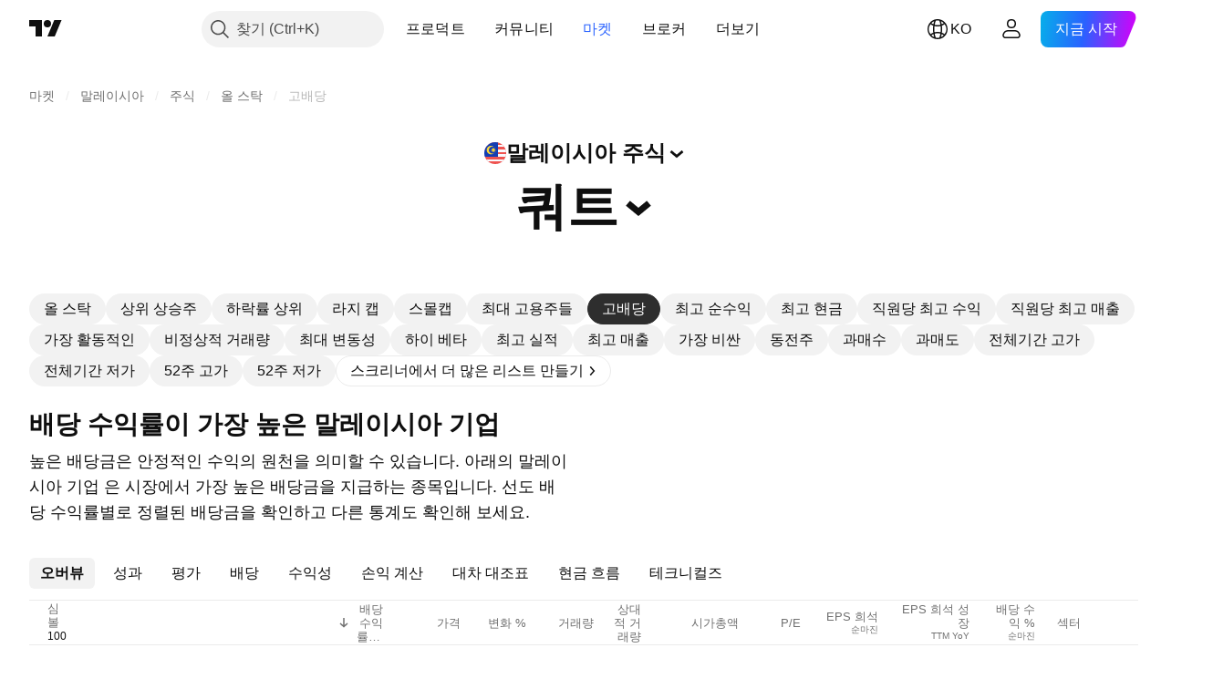

--- FILE ---
content_type: text/html; charset=utf-8
request_url: https://kr.tradingview.com/markets/stocks-malaysia/market-movers-high-dividend/
body_size: 71066
content:

<!DOCTYPE html>
<html lang="ko" dir="ltr" class="is-not-authenticated is-not-pro  theme-light"
 data-theme="light">
<head><meta charset="utf-8" />
<meta name="viewport" content="width=device-width, initial-scale=1.0, maximum-scale=1.0, minimum-scale=1.0, user-scalable=no">	<script nonce="BnntJWZYO5B0Z+JGb4rStg==">window.initData = {};</script><title>고 배당수익률 말레이시아 주식 — TradingView</title>
<!-- { block promo_footer_css_bundle } -->
		<!-- { render_css_bundle('promo_footer') } -->
		<link crossorigin="anonymous" href="https://static.tradingview.com/static/bundles/34558.6ab8fddbbeec572ad16b.css" rel="stylesheet" type="text/css"/>
	<!-- { endblock promo_footer_css_bundle } -->

	<!-- { block personal_css_bundle } -->

			<!-- render_css_bundle('category_base') -->
			<!-- render_css_bundle('category') -->

			<link crossorigin="anonymous" href="https://static.tradingview.com/static/bundles/48072.bd4a617f902d8e4336d7.css" rel="stylesheet" type="text/css"/>
<link crossorigin="anonymous" href="https://static.tradingview.com/static/bundles/50865.1ee43ed7cda5d814dba7.css" rel="stylesheet" type="text/css"/>
<link crossorigin="anonymous" href="https://static.tradingview.com/static/bundles/71544.2243f526973e835a8777.css" rel="stylesheet" type="text/css"/>
<link crossorigin="anonymous" href="https://static.tradingview.com/static/bundles/19024.ffebbd5b14e162a70fac.css" rel="stylesheet" type="text/css"/>
<link crossorigin="anonymous" href="https://static.tradingview.com/static/bundles/63665.df517de208b59f042c3b.css" rel="stylesheet" type="text/css"/>
<link crossorigin="anonymous" href="https://static.tradingview.com/static/bundles/5709.146c7925be9f43c9c767.css" rel="stylesheet" type="text/css"/>
<link crossorigin="anonymous" href="https://static.tradingview.com/static/bundles/45448.0e277b504c24d73f6420.css" rel="stylesheet" type="text/css"/>
<link crossorigin="anonymous" href="https://static.tradingview.com/static/bundles/46680.a24aa84d5466dfc219e3.css" rel="stylesheet" type="text/css"/>
<link crossorigin="anonymous" href="https://static.tradingview.com/static/bundles/23038.bb4e309d13e8ea654e19.css" rel="stylesheet" type="text/css"/>
<link crossorigin="anonymous" href="https://static.tradingview.com/static/bundles/96872.c8a32e4a427c0c57131c.css" rel="stylesheet" type="text/css"/>
<link crossorigin="anonymous" href="https://static.tradingview.com/static/bundles/90687.2a0b835c9459f5e8f334.css" rel="stylesheet" type="text/css"/>
<link crossorigin="anonymous" href="https://static.tradingview.com/static/bundles/44591.515b38c2fad56295e0d7.css" rel="stylesheet" type="text/css"/>
<link crossorigin="anonymous" href="https://static.tradingview.com/static/bundles/47139.053cede951b9d64dea44.css" rel="stylesheet" type="text/css"/>
<link crossorigin="anonymous" href="https://static.tradingview.com/static/bundles/51493.8c6373aa92664b86de9e.css" rel="stylesheet" type="text/css"/>
<link crossorigin="anonymous" href="https://static.tradingview.com/static/bundles/15215.a33c76f5549cc7102e61.css" rel="stylesheet" type="text/css"/>
<link crossorigin="anonymous" href="https://static.tradingview.com/static/bundles/296.cdd20397318c8a54ee02.css" rel="stylesheet" type="text/css"/>
<link crossorigin="anonymous" href="https://static.tradingview.com/static/bundles/11486.b0c44555783cdd4786b8.css" rel="stylesheet" type="text/css"/>
<link crossorigin="anonymous" href="https://static.tradingview.com/static/bundles/49135.1f12e32e6d4c4b83fe10.css" rel="stylesheet" type="text/css"/>
<link crossorigin="anonymous" href="https://static.tradingview.com/static/bundles/76331.e29096bd778450adbd58.css" rel="stylesheet" type="text/css"/>
<link crossorigin="anonymous" href="https://static.tradingview.com/static/bundles/30457.315c1a91ffa92d55f559.css" rel="stylesheet" type="text/css"/>
<link crossorigin="anonymous" href="https://static.tradingview.com/static/bundles/79306.4c0489c8756499c78a5e.css" rel="stylesheet" type="text/css"/>
<link crossorigin="anonymous" href="https://static.tradingview.com/static/bundles/30411.66e97921f2de4965604d.css" rel="stylesheet" type="text/css"/>
<link crossorigin="anonymous" href="https://static.tradingview.com/static/bundles/47405.8b74b8d86218eec14871.css" rel="stylesheet" type="text/css"/>
<link crossorigin="anonymous" href="https://static.tradingview.com/static/bundles/65006.4a832facb7e57c5e13f3.css" rel="stylesheet" type="text/css"/>
<link crossorigin="anonymous" href="https://static.tradingview.com/static/bundles/54396.140a08c3b11237f684ec.css" rel="stylesheet" type="text/css"/>
<link crossorigin="anonymous" href="https://static.tradingview.com/static/bundles/66917.a607e1947cc1d6442aef.css" rel="stylesheet" type="text/css"/>
<link crossorigin="anonymous" href="https://static.tradingview.com/static/bundles/6449.b085e41549ac76222ff0.css" rel="stylesheet" type="text/css"/>
<link crossorigin="anonymous" href="https://static.tradingview.com/static/bundles/13676.7322b9d581c3bd767a8f.css" rel="stylesheet" type="text/css"/>
<link crossorigin="anonymous" href="https://static.tradingview.com/static/bundles/35835.c2b4312adc616522c96a.css" rel="stylesheet" type="text/css"/>
<link crossorigin="anonymous" href="https://static.tradingview.com/static/bundles/14929.d675e248456677875a71.css" rel="stylesheet" type="text/css"/>
			<link crossorigin="anonymous" href="https://static.tradingview.com/static/bundles/6784.0b382ed55589e98e3418.css" rel="stylesheet" type="text/css"/>
<link crossorigin="anonymous" href="https://static.tradingview.com/static/bundles/75828.2020d73e26d49ab4f152.css" rel="stylesheet" type="text/css"/>
<link crossorigin="anonymous" href="https://static.tradingview.com/static/bundles/66920.3dc3168a8005e8c156fe.css" rel="stylesheet" type="text/css"/>
<link crossorigin="anonymous" href="https://static.tradingview.com/static/bundles/52682.1b5e0eb056a8145e2004.css" rel="stylesheet" type="text/css"/>
<link crossorigin="anonymous" href="https://static.tradingview.com/static/bundles/75649.362fa6a7ab1f3e3b06c4.css" rel="stylesheet" type="text/css"/>
<link crossorigin="anonymous" href="https://static.tradingview.com/static/bundles/96004.53a8a16a13c65b9ef1b6.css" rel="stylesheet" type="text/css"/>
<link crossorigin="anonymous" href="https://static.tradingview.com/static/bundles/37305.c32eeb1152afcd97b12e.css" rel="stylesheet" type="text/css"/>
<link crossorigin="anonymous" href="https://static.tradingview.com/static/bundles/3726.993b8d26d6975f2fa6c1.css" rel="stylesheet" type="text/css"/>
<link crossorigin="anonymous" href="https://static.tradingview.com/static/bundles/58609.893e8493ede47fdc9e97.css" rel="stylesheet" type="text/css"/>
<link crossorigin="anonymous" href="https://static.tradingview.com/static/bundles/7591.5bb76f10a0f822cc9f89.css" rel="stylesheet" type="text/css"/>
<link crossorigin="anonymous" href="https://static.tradingview.com/static/bundles/80462.d28d32a9cf4c8b2ae874.css" rel="stylesheet" type="text/css"/>
<link crossorigin="anonymous" href="https://static.tradingview.com/static/bundles/18003.76b53d849e04d07888c5.css" rel="stylesheet" type="text/css"/>
<link crossorigin="anonymous" href="https://static.tradingview.com/static/bundles/260.e52e20403800cce198b0.css" rel="stylesheet" type="text/css"/>
<link crossorigin="anonymous" href="https://static.tradingview.com/static/bundles/90122.52bf22cf20129e43d305.css" rel="stylesheet" type="text/css"/>
<link crossorigin="anonymous" href="https://static.tradingview.com/static/bundles/25686.fd9c7fdf81b96fb22c7d.css" rel="stylesheet" type="text/css"/>
<link crossorigin="anonymous" href="https://static.tradingview.com/static/bundles/76372.08755d09afb2811cc922.css" rel="stylesheet" type="text/css"/>
<link crossorigin="anonymous" href="https://static.tradingview.com/static/bundles/53116.71338597533300e65499.css" rel="stylesheet" type="text/css"/>
<link crossorigin="anonymous" href="https://static.tradingview.com/static/bundles/73643.62c62b9357725600bfe8.css" rel="stylesheet" type="text/css"/>
<link crossorigin="anonymous" href="https://static.tradingview.com/static/bundles/93370.763f13567f3804bdb577.css" rel="stylesheet" type="text/css"/>
<link crossorigin="anonymous" href="https://static.tradingview.com/static/bundles/6544.75eb65f977c84b868ee3.css" rel="stylesheet" type="text/css"/>

			<!-- categories/base additional_css_bundles -->
				<!-- render_css_bundle(base_screener_facade_page_component) -->
				<link crossorigin="anonymous" href="https://static.tradingview.com/static/bundles/46970.a8e87c60a250a6212b03.css" rel="stylesheet" type="text/css"/>
<link crossorigin="anonymous" href="https://static.tradingview.com/static/bundles/24977.12891bfbb287744d3a89.css" rel="stylesheet" type="text/css"/>
<link crossorigin="anonymous" href="https://static.tradingview.com/static/bundles/27848.4dd8f716b361ea76fac9.css" rel="stylesheet" type="text/css"/>
<link crossorigin="anonymous" href="https://static.tradingview.com/static/bundles/64116.f577339c11e6441a352f.css" rel="stylesheet" type="text/css"/>
<link crossorigin="anonymous" href="https://static.tradingview.com/static/bundles/98729.a1a91e4e3b8d4d56af6a.css" rel="stylesheet" type="text/css"/>
<link crossorigin="anonymous" href="https://static.tradingview.com/static/bundles/31788.89b41c884d5213432809.css" rel="stylesheet" type="text/css"/>
<link crossorigin="anonymous" href="https://static.tradingview.com/static/bundles/36810.08865a24cd22e705a127.css" rel="stylesheet" type="text/css"/>
<link crossorigin="anonymous" href="https://static.tradingview.com/static/bundles/98115.97c3623a0a16ade99de8.css" rel="stylesheet" type="text/css"/>
<link crossorigin="anonymous" href="https://static.tradingview.com/static/bundles/56723.303d3d3a2eef8a440230.css" rel="stylesheet" type="text/css"/>
<link crossorigin="anonymous" href="https://static.tradingview.com/static/bundles/58515.9ad3142f13630874398c.css" rel="stylesheet" type="text/css"/>
<link crossorigin="anonymous" href="https://static.tradingview.com/static/bundles/27688.b78aa0f889805782a114.css" rel="stylesheet" type="text/css"/>
<link crossorigin="anonymous" href="https://static.tradingview.com/static/bundles/5792.e664998b1025f8944a19.css" rel="stylesheet" type="text/css"/>
<link crossorigin="anonymous" href="https://static.tradingview.com/static/bundles/74528.dad95b9e4df028f98405.css" rel="stylesheet" type="text/css"/>
<link crossorigin="anonymous" href="https://static.tradingview.com/static/bundles/92568.b5acda22a891bd0b8b78.css" rel="stylesheet" type="text/css"/>
<link crossorigin="anonymous" href="https://static.tradingview.com/static/bundles/48011.826c38517eae6571304f.css" rel="stylesheet" type="text/css"/>
<link crossorigin="anonymous" href="https://static.tradingview.com/static/bundles/86834.f2e1edd6097be38e73da.css" rel="stylesheet" type="text/css"/>
<link crossorigin="anonymous" href="https://static.tradingview.com/static/bundles/35424.83eca2c4704f4649b7a3.css" rel="stylesheet" type="text/css"/>
<link crossorigin="anonymous" href="https://static.tradingview.com/static/bundles/60627.2fb5f6f3eb739c16078d.css" rel="stylesheet" type="text/css"/>
<link crossorigin="anonymous" href="https://static.tradingview.com/static/bundles/80387.2ad4e54f72ca1dbe5a12.css" rel="stylesheet" type="text/css"/>
<link crossorigin="anonymous" href="https://static.tradingview.com/static/bundles/52253.bb7416e25ce047652be6.css" rel="stylesheet" type="text/css"/>
<link crossorigin="anonymous" href="https://static.tradingview.com/static/bundles/87795.249d27fbf7cfdf5dfd83.css" rel="stylesheet" type="text/css"/>
<link crossorigin="anonymous" href="https://static.tradingview.com/static/bundles/47828.f1db42b7b1545ca43c36.css" rel="stylesheet" type="text/css"/>
<link crossorigin="anonymous" href="https://static.tradingview.com/static/bundles/53482.906b5d47d47e4a2fad7b.css" rel="stylesheet" type="text/css"/>
<link crossorigin="anonymous" href="https://static.tradingview.com/static/bundles/18257.ed61cfe7a279b765a52c.css" rel="stylesheet" type="text/css"/>
<link crossorigin="anonymous" href="https://static.tradingview.com/static/bundles/5986.dadf3c1241cdd74645b9.css" rel="stylesheet" type="text/css"/>
<link crossorigin="anonymous" href="https://static.tradingview.com/static/bundles/44589.97d57d024eda5916b203.css" rel="stylesheet" type="text/css"/>
<link crossorigin="anonymous" href="https://static.tradingview.com/static/bundles/45587.f57018267b567fbbad71.css" rel="stylesheet" type="text/css"/>
<link crossorigin="anonymous" href="https://static.tradingview.com/static/bundles/49654.f8f03e09b6c9491b680b.css" rel="stylesheet" type="text/css"/>
<link crossorigin="anonymous" href="https://static.tradingview.com/static/bundles/68805.4e7692737dd26f524a8b.css" rel="stylesheet" type="text/css"/>
<link crossorigin="anonymous" href="https://static.tradingview.com/static/bundles/3558.c490c0ef58ae3de2acb4.css" rel="stylesheet" type="text/css"/>
<link crossorigin="anonymous" href="https://static.tradingview.com/static/bundles/36430.e4906aeeda8c192efa8f.css" rel="stylesheet" type="text/css"/>
<link crossorigin="anonymous" href="https://static.tradingview.com/static/bundles/43350.4fbbc0eda1071fb9ab6a.css" rel="stylesheet" type="text/css"/>
<link crossorigin="anonymous" href="https://static.tradingview.com/static/bundles/93807.930f7fc7438c86aadf4d.css" rel="stylesheet" type="text/css"/>
<link crossorigin="anonymous" href="https://static.tradingview.com/static/bundles/2527.292967f9ba07944a7f16.css" rel="stylesheet" type="text/css"/>
<link crossorigin="anonymous" href="https://static.tradingview.com/static/bundles/85225.4431cbd1f6b729e26320.css" rel="stylesheet" type="text/css"/>
<link crossorigin="anonymous" href="https://static.tradingview.com/static/bundles/43552.c2c9226daa3d0cb6aa9f.css" rel="stylesheet" type="text/css"/>
<link crossorigin="anonymous" href="https://static.tradingview.com/static/bundles/47865.81bf556505f3b1b77ca4.css" rel="stylesheet" type="text/css"/>
<link crossorigin="anonymous" href="https://static.tradingview.com/static/bundles/44922.3d1d742a9840717a0830.css" rel="stylesheet" type="text/css"/>
<link crossorigin="anonymous" href="https://static.tradingview.com/static/bundles/29618.ea8c6490a5874aed0321.css" rel="stylesheet" type="text/css"/>
<link crossorigin="anonymous" href="https://static.tradingview.com/static/bundles/69863.71395691b83698e9013e.css" rel="stylesheet" type="text/css"/>
			<!-- / categories/base additional_css_bundles -->

	<!-- { endblock personal_css_bundle } -->

	<!-- { block extra_styles } -->
	<!-- { endblock extra_styles } --><script nonce="BnntJWZYO5B0Z+JGb4rStg==">
	window.locale = 'kr';
	window.language = 'ko';
</script>
	<!-- { block promo_footer_js_bundle } -->
		<!-- { render_js_bundle('promo_footer') } -->
		<link crossorigin="anonymous" href="https://static.tradingview.com/static/bundles/ko.88523.d82382c0ef581ccec697.js" rel="preload" as="script"/>
<link crossorigin="anonymous" href="https://static.tradingview.com/static/bundles/68156.25f0c5f133ccdef9d925.js" rel="preload" as="script"/>
<link crossorigin="anonymous" href="https://static.tradingview.com/static/bundles/promo_footer.bf38e5d53620c677a057.js" rel="preload" as="script"/><script crossorigin="anonymous" src="https://static.tradingview.com/static/bundles/ko.88523.d82382c0ef581ccec697.js" defer></script>
<script crossorigin="anonymous" src="https://static.tradingview.com/static/bundles/68156.25f0c5f133ccdef9d925.js" defer></script>
<script crossorigin="anonymous" src="https://static.tradingview.com/static/bundles/promo_footer.bf38e5d53620c677a057.js" defer></script>
	<!-- { endblock promo_footer_js_bundle } -->

	<!-- { block personal_js_bundle } -->
<!-- render_js_bundle('category_base') -->
			<!-- render_js_bundle('category') -->

			<link crossorigin="anonymous" href="https://static.tradingview.com/static/bundles/runtime.890dfc5bc82e3cf298e0.js" rel="preload" as="script"/>
<link crossorigin="anonymous" href="https://static.tradingview.com/static/bundles/ko.3212.ae6a8eb244931ffbe454.js" rel="preload" as="script"/>
<link crossorigin="anonymous" href="https://static.tradingview.com/static/bundles/29365.438fd979971c174d6b81.js" rel="preload" as="script"/>
<link crossorigin="anonymous" href="https://static.tradingview.com/static/bundles/26153.0cf5e5264b6053c12c98.js" rel="preload" as="script"/>
<link crossorigin="anonymous" href="https://static.tradingview.com/static/bundles/2490.32fe5d04ae950a275390.js" rel="preload" as="script"/>
<link crossorigin="anonymous" href="https://static.tradingview.com/static/bundles/67851.c51267503ce6371d721b.js" rel="preload" as="script"/>
<link crossorigin="anonymous" href="https://static.tradingview.com/static/bundles/43201.59d3aa1221f3d1b9e3fc.js" rel="preload" as="script"/>
<link crossorigin="anonymous" href="https://static.tradingview.com/static/bundles/31185.27b345d3de69913c0fe0.js" rel="preload" as="script"/>
<link crossorigin="anonymous" href="https://static.tradingview.com/static/bundles/49085.26f1fb3179fb3d63e216.js" rel="preload" as="script"/>
<link crossorigin="anonymous" href="https://static.tradingview.com/static/bundles/14100.2a9bf2424f4c5d299a8b.js" rel="preload" as="script"/>
<link crossorigin="anonymous" href="https://static.tradingview.com/static/bundles/44387.8faa864604cdc1187b96.js" rel="preload" as="script"/>
<link crossorigin="anonymous" href="https://static.tradingview.com/static/bundles/47421.b1e1d83b3797c3878f2c.js" rel="preload" as="script"/>
<link crossorigin="anonymous" href="https://static.tradingview.com/static/bundles/64141.10194658b37e3dae8f80.js" rel="preload" as="script"/>
<link crossorigin="anonymous" href="https://static.tradingview.com/static/bundles/6552.8df0087871a19a35f700.js" rel="preload" as="script"/>
<link crossorigin="anonymous" href="https://static.tradingview.com/static/bundles/36717.70423e3f650294ca0bff.js" rel="preload" as="script"/>
<link crossorigin="anonymous" href="https://static.tradingview.com/static/bundles/28052.a224f0ec3e134993c13b.js" rel="preload" as="script"/>
<link crossorigin="anonymous" href="https://static.tradingview.com/static/bundles/9225.8355095811b8cd5787e7.js" rel="preload" as="script"/>
<link crossorigin="anonymous" href="https://static.tradingview.com/static/bundles/65581.e241509f9d17be15f2c9.js" rel="preload" as="script"/>
<link crossorigin="anonymous" href="https://static.tradingview.com/static/bundles/45881.e09d1eb0a8b2d272ccaa.js" rel="preload" as="script"/>
<link crossorigin="anonymous" href="https://static.tradingview.com/static/bundles/category_base.396a78f04ef16dfc2baf.js" rel="preload" as="script"/><script crossorigin="anonymous" src="https://static.tradingview.com/static/bundles/runtime.890dfc5bc82e3cf298e0.js" defer></script>
<script crossorigin="anonymous" src="https://static.tradingview.com/static/bundles/ko.3212.ae6a8eb244931ffbe454.js" defer></script>
<script crossorigin="anonymous" src="https://static.tradingview.com/static/bundles/29365.438fd979971c174d6b81.js" defer></script>
<script crossorigin="anonymous" src="https://static.tradingview.com/static/bundles/26153.0cf5e5264b6053c12c98.js" defer></script>
<script crossorigin="anonymous" src="https://static.tradingview.com/static/bundles/2490.32fe5d04ae950a275390.js" defer></script>
<script crossorigin="anonymous" src="https://static.tradingview.com/static/bundles/67851.c51267503ce6371d721b.js" defer></script>
<script crossorigin="anonymous" src="https://static.tradingview.com/static/bundles/43201.59d3aa1221f3d1b9e3fc.js" defer></script>
<script crossorigin="anonymous" src="https://static.tradingview.com/static/bundles/31185.27b345d3de69913c0fe0.js" defer></script>
<script crossorigin="anonymous" src="https://static.tradingview.com/static/bundles/49085.26f1fb3179fb3d63e216.js" defer></script>
<script crossorigin="anonymous" src="https://static.tradingview.com/static/bundles/14100.2a9bf2424f4c5d299a8b.js" defer></script>
<script crossorigin="anonymous" src="https://static.tradingview.com/static/bundles/44387.8faa864604cdc1187b96.js" defer></script>
<script crossorigin="anonymous" src="https://static.tradingview.com/static/bundles/47421.b1e1d83b3797c3878f2c.js" defer></script>
<script crossorigin="anonymous" src="https://static.tradingview.com/static/bundles/64141.10194658b37e3dae8f80.js" defer></script>
<script crossorigin="anonymous" src="https://static.tradingview.com/static/bundles/6552.8df0087871a19a35f700.js" defer></script>
<script crossorigin="anonymous" src="https://static.tradingview.com/static/bundles/36717.70423e3f650294ca0bff.js" defer></script>
<script crossorigin="anonymous" src="https://static.tradingview.com/static/bundles/28052.a224f0ec3e134993c13b.js" defer></script>
<script crossorigin="anonymous" src="https://static.tradingview.com/static/bundles/9225.8355095811b8cd5787e7.js" defer></script>
<script crossorigin="anonymous" src="https://static.tradingview.com/static/bundles/65581.e241509f9d17be15f2c9.js" defer></script>
<script crossorigin="anonymous" src="https://static.tradingview.com/static/bundles/45881.e09d1eb0a8b2d272ccaa.js" defer></script>
<script crossorigin="anonymous" src="https://static.tradingview.com/static/bundles/category_base.396a78f04ef16dfc2baf.js" defer></script>
			<link crossorigin="anonymous" href="https://static.tradingview.com/static/bundles/ko.2097.9afd40a73f8b6e12ca88.js" rel="preload" as="script"/>
<link crossorigin="anonymous" href="https://static.tradingview.com/static/bundles/99827.1a1981536d95e5aad54c.js" rel="preload" as="script"/>
<link crossorigin="anonymous" href="https://static.tradingview.com/static/bundles/58291.6a1ed7d66c5c36c2acc0.js" rel="preload" as="script"/>
<link crossorigin="anonymous" href="https://static.tradingview.com/static/bundles/21658.37dcd570bf3d1a30b469.js" rel="preload" as="script"/>
<link crossorigin="anonymous" href="https://static.tradingview.com/static/bundles/21629.20f7a395ad80c8fbd137.js" rel="preload" as="script"/>
<link crossorigin="anonymous" href="https://static.tradingview.com/static/bundles/55482.4a195e1fef014ecdb2f7.js" rel="preload" as="script"/>
<link crossorigin="anonymous" href="https://static.tradingview.com/static/bundles/52514.99592072508a8fd2c3a2.js" rel="preload" as="script"/>
<link crossorigin="anonymous" href="https://static.tradingview.com/static/bundles/69162.79f797c7b1f6a73231a5.js" rel="preload" as="script"/>
<link crossorigin="anonymous" href="https://static.tradingview.com/static/bundles/1157.7ac5a8b12d1d16aadbec.js" rel="preload" as="script"/>
<link crossorigin="anonymous" href="https://static.tradingview.com/static/bundles/99861.3cefa246b83a68b2ee99.js" rel="preload" as="script"/>
<link crossorigin="anonymous" href="https://static.tradingview.com/static/bundles/45527.4ae3986fe93261e9274a.js" rel="preload" as="script"/>
<link crossorigin="anonymous" href="https://static.tradingview.com/static/bundles/73058.a5450b3d0661b36dfd25.js" rel="preload" as="script"/>
<link crossorigin="anonymous" href="https://static.tradingview.com/static/bundles/category.ec187aff7929ad041b51.js" rel="preload" as="script"/><script crossorigin="anonymous" src="https://static.tradingview.com/static/bundles/ko.2097.9afd40a73f8b6e12ca88.js" defer></script>
<script crossorigin="anonymous" src="https://static.tradingview.com/static/bundles/99827.1a1981536d95e5aad54c.js" defer></script>
<script crossorigin="anonymous" src="https://static.tradingview.com/static/bundles/58291.6a1ed7d66c5c36c2acc0.js" defer></script>
<script crossorigin="anonymous" src="https://static.tradingview.com/static/bundles/21658.37dcd570bf3d1a30b469.js" defer></script>
<script crossorigin="anonymous" src="https://static.tradingview.com/static/bundles/21629.20f7a395ad80c8fbd137.js" defer></script>
<script crossorigin="anonymous" src="https://static.tradingview.com/static/bundles/55482.4a195e1fef014ecdb2f7.js" defer></script>
<script crossorigin="anonymous" src="https://static.tradingview.com/static/bundles/52514.99592072508a8fd2c3a2.js" defer></script>
<script crossorigin="anonymous" src="https://static.tradingview.com/static/bundles/69162.79f797c7b1f6a73231a5.js" defer></script>
<script crossorigin="anonymous" src="https://static.tradingview.com/static/bundles/1157.7ac5a8b12d1d16aadbec.js" defer></script>
<script crossorigin="anonymous" src="https://static.tradingview.com/static/bundles/99861.3cefa246b83a68b2ee99.js" defer></script>
<script crossorigin="anonymous" src="https://static.tradingview.com/static/bundles/45527.4ae3986fe93261e9274a.js" defer></script>
<script crossorigin="anonymous" src="https://static.tradingview.com/static/bundles/73058.a5450b3d0661b36dfd25.js" defer></script>
<script crossorigin="anonymous" src="https://static.tradingview.com/static/bundles/category.ec187aff7929ad041b51.js" defer></script>	<!-- { endblock personal_js_bundle } -->

	<!-- { block additional_js_bundle } -->
<!-- categories/base additional_js_bundles -->				<!-- render_js_bundle(base_screener_facade_page_component) -->
				<link crossorigin="anonymous" href="https://static.tradingview.com/static/bundles/ko.13915.45030da7e0bc435afc13.js" rel="preload" as="script"/>
<link crossorigin="anonymous" href="https://static.tradingview.com/static/bundles/ko.57273.2be8c805d61564589920.js" rel="preload" as="script"/>
<link crossorigin="anonymous" href="https://static.tradingview.com/static/bundles/36295.afb2fcbff1c6ad156796.js" rel="preload" as="script"/>
<link crossorigin="anonymous" href="https://static.tradingview.com/static/bundles/92893.93fa70636c9cee4b6be6.js" rel="preload" as="script"/>
<link crossorigin="anonymous" href="https://static.tradingview.com/static/bundles/58798.3399a3836ebb9e555135.js" rel="preload" as="script"/>
<link crossorigin="anonymous" href="https://static.tradingview.com/static/bundles/9837.43b4d738bc6ea117c7c6.js" rel="preload" as="script"/>
<link crossorigin="anonymous" href="https://static.tradingview.com/static/bundles/43097.8d1e1a26509d6d5f73a9.js" rel="preload" as="script"/>
<link crossorigin="anonymous" href="https://static.tradingview.com/static/bundles/38065.c5c288bb15ce2feebf75.js" rel="preload" as="script"/>
<link crossorigin="anonymous" href="https://static.tradingview.com/static/bundles/19847.27d2c239c31010b5f42c.js" rel="preload" as="script"/>
<link crossorigin="anonymous" href="https://static.tradingview.com/static/bundles/54320.ebad98cb9aa1bf68138a.js" rel="preload" as="script"/>
<link crossorigin="anonymous" href="https://static.tradingview.com/static/bundles/init-screener-symbol-page.8cdddfcb8aeb1fbf8e23.js" rel="preload" as="script"/>
<link crossorigin="anonymous" href="https://static.tradingview.com/static/bundles/base_screener_facade_page_component.241a2359098c1668953a.js" rel="preload" as="script"/><script crossorigin="anonymous" src="https://static.tradingview.com/static/bundles/ko.13915.45030da7e0bc435afc13.js" defer></script>
<script crossorigin="anonymous" src="https://static.tradingview.com/static/bundles/ko.57273.2be8c805d61564589920.js" defer></script>
<script crossorigin="anonymous" src="https://static.tradingview.com/static/bundles/36295.afb2fcbff1c6ad156796.js" defer></script>
<script crossorigin="anonymous" src="https://static.tradingview.com/static/bundles/92893.93fa70636c9cee4b6be6.js" defer></script>
<script crossorigin="anonymous" src="https://static.tradingview.com/static/bundles/58798.3399a3836ebb9e555135.js" defer></script>
<script crossorigin="anonymous" src="https://static.tradingview.com/static/bundles/9837.43b4d738bc6ea117c7c6.js" defer></script>
<script crossorigin="anonymous" src="https://static.tradingview.com/static/bundles/43097.8d1e1a26509d6d5f73a9.js" defer></script>
<script crossorigin="anonymous" src="https://static.tradingview.com/static/bundles/38065.c5c288bb15ce2feebf75.js" defer></script>
<script crossorigin="anonymous" src="https://static.tradingview.com/static/bundles/19847.27d2c239c31010b5f42c.js" defer></script>
<script crossorigin="anonymous" src="https://static.tradingview.com/static/bundles/54320.ebad98cb9aa1bf68138a.js" defer></script>
<script crossorigin="anonymous" src="https://static.tradingview.com/static/bundles/init-screener-symbol-page.8cdddfcb8aeb1fbf8e23.js" defer></script>
<script crossorigin="anonymous" src="https://static.tradingview.com/static/bundles/base_screener_facade_page_component.241a2359098c1668953a.js" defer></script>
			<!-- / categories/base additional_js_bundles -->	<!-- { endblock additional_js_bundle } -->	<script nonce="BnntJWZYO5B0Z+JGb4rStg==">
		window.initData = window.initData || {};
		window.initData.theme = "light";
			(()=>{"use strict";const t=/(?:^|;)\s*theme=(dark|light)(?:;|$)|$/.exec(document.cookie)[1];t&&(document.documentElement.classList.toggle("theme-dark","dark"===t),document.documentElement.classList.toggle("theme-light","light"===t),document.documentElement.dataset.theme=t,window.initData=window.initData||{},window.initData.theme=t)})();
	</script>
	<script nonce="BnntJWZYO5B0Z+JGb4rStg==">
		(()=>{"use strict";"undefined"!=typeof window&&"undefined"!=typeof navigator&&/mac/i.test(navigator.platform)&&document.documentElement.classList.add("mac_os_system")})();
	</script>

	<script nonce="BnntJWZYO5B0Z+JGb4rStg==">var environment = "battle";
		window.WS_HOST_PING_REQUIRED = true;
		window.BUILD_TIME = "2026-01-30T10:47:38";
		window.WEBSOCKET_HOST = "data.tradingview.com";
		window.WEBSOCKET_PRO_HOST = "prodata.tradingview.com";
		window.WEBSOCKET_HOST_FOR_DEEP_BACKTESTING = "history-data.tradingview.com";
		window.WIDGET_HOST = "https://www.tradingview-widget.com";
		window.TradingView = window.TradingView || {};
	</script>

	<link rel="conversions-config" href="https://s3.tradingview.com/conversions_ko.json">
	<link rel="metrics-config" href="https://scanner-backend.tradingview.com/enum/ordered?id=metrics_full_name,metrics&lang=ko&label-product=ytm-metrics-plan.json" crossorigin>

	<script nonce="BnntJWZYO5B0Z+JGb4rStg==">
		(()=>{"use strict";function e(e,t=!1){const{searchParams:n}=new URL(String(location));let s="true"===n.get("mobileapp_new"),o="true"===n.get("mobileapp");if(!t){const e=function(e){const t=e+"=",n=document.cookie.split(";");for(let e=0;e<n.length;e++){let s=n[e];for(;" "===s.charAt(0);)s=s.substring(1,s.length);if(0===s.indexOf(t))return s.substring(t.length,s.length)}return null}("tv_app")||"";s||=["android","android_nps"].includes(e),o||="ios"===e}return!("new"!==e&&"any"!==e||!s)||!("new"===e||!o)}const t="undefined"!=typeof window&&"undefined"!=typeof navigator,n=t&&"ontouchstart"in window,s=(t&&n&&window,t&&(n||navigator.maxTouchPoints),t&&window.chrome&&window.chrome.runtime,t&&window.navigator.userAgent.toLowerCase().indexOf("firefox"),t&&/\sEdge\/\d\d\b/.test(navigator.userAgent),t&&Boolean(navigator.vendor)&&navigator.vendor.indexOf("Apple")>-1&&-1===navigator.userAgent.indexOf("CriOS")&&navigator.userAgent.indexOf("FxiOS"),t&&/mac/i.test(navigator.platform),t&&/Win32|Win64/i.test(navigator.platform),t&&/Linux/i.test(navigator.platform),t&&/Android/i.test(navigator.userAgent)),o=t&&/BlackBerry/i.test(navigator.userAgent),i=t&&/iPhone|iPad|iPod/.test(navigator.platform),c=t&&/Opera Mini/i.test(navigator.userAgent),r=t&&("MacIntel"===navigator.platform&&navigator.maxTouchPoints>1||/iPad/.test(navigator.platform)),a=s||o||i||c,h=window.TradingView=window.TradingView||{};const _={Android:()=>s,BlackBerry:()=>o,iOS:()=>i,Opera:()=>c,isIPad:()=>r,any:()=>a};h.isMobile=_;const l=new Map;function d(){const e=window.location.pathname,t=window.location.host,n=`${t}${e}`;return l.has(n)||l.set(n,function(e,t){const n=["^widget-docs"];for(const e of n)if(new RegExp(e).test(t))return!0;const s=["^widgetembed/?$","^cmewidgetembed/?$","^([0-9a-zA-Z-]+)/widgetembed/?$","^([0-9a-zA-Z-]+)/widgetstatic/?$","^([0-9a-zA-Z-]+)?/?mediumwidgetembed/?$","^twitter-chart/?$","^telegram/chart/?$","^embed/([0-9a-zA-Z]{8})/?$","^widgetpopup/?$","^extension/?$","^idea-popup/?$","^hotlistswidgetembed/?$","^([0-9a-zA-Z-]+)/hotlistswidgetembed/?$","^marketoverviewwidgetembed/?$","^([0-9a-zA-Z-]+)/marketoverviewwidgetembed/?$","^eventswidgetembed/?$","^tickerswidgetembed/?$","^forexcrossrateswidgetembed/?$","^forexheatmapwidgetembed/?$","^marketquoteswidgetembed/?$","^screenerwidget/?$","^cryptomktscreenerwidget/?$","^([0-9a-zA-Z-]+)/cryptomktscreenerwidget/?$","^([0-9a-zA-Z-]+)/marketquoteswidgetembed/?$","^technical-analysis-widget-embed/$","^singlequotewidgetembed/?$","^([0-9a-zA-Z-]+)/singlequotewidgetembed/?$","^embed-widget/([0-9a-zA-Z-]+)/(([0-9a-zA-Z-]+)/)?$","^widget-docs/([0-9a-zA-Z-]+)/([0-9a-zA-Z-/]+)?$"],o=e.replace(/^\//,"");let i;for(let e=s.length-1;e>=0;e--)if(i=new RegExp(s[e]),i.test(o))return!0;return!1}(e,t)),l.get(n)??!1}h.onWidget=d;const g=()=>{},u="~m~";class m{constructor(e,t={}){this.sessionid=null,this.connected=!1,this._timeout=null,this._base=e,this._options={timeout:t.timeout||2e4,connectionType:t.connectionType}}connect(){this._socket=new WebSocket(this._prepareUrl()),this._socket.onmessage=e=>{
if("string"!=typeof e.data)throw new TypeError(`The WebSocket message should be a string. Recieved ${Object.prototype.toString.call(e.data)}`);this._onData(e.data)},this._socket.onclose=this._onClose.bind(this),this._socket.onerror=this._onError.bind(this)}send(e){this._socket&&this._socket.send(this._encode(e))}disconnect(){this._clearIdleTimeout(),this._socket&&(this._socket.onmessage=g,this._socket.onclose=g,this._socket.onerror=g,this._socket.close())}_clearIdleTimeout(){null!==this._timeout&&(clearTimeout(this._timeout),this._timeout=null)}_encode(e){let t,n="";const s=Array.isArray(e)?e:[e],o=s.length;for(let e=0;e<o;e++)t=null===s[e]||void 0===s[e]?"":m._stringify(s[e]),n+=u+t.length+u+t;return n}_decode(e){const t=[];let n,s;do{if(e.substring(0,3)!==u)return t;n="",s="";const o=(e=e.substring(3)).length;for(let t=0;t<o;t++){if(s=Number(e.substring(t,t+1)),Number(e.substring(t,t+1))!==s){e=e.substring(n.length+3),n=Number(n);break}n+=s}t.push(e.substring(0,n)),e=e.substring(n)}while(""!==e);return t}_onData(e){this._setTimeout();const t=this._decode(e),n=t.length;for(let e=0;e<n;e++)this._onMessage(t[e])}_setTimeout(){this._clearIdleTimeout(),this._timeout=setTimeout(this._onTimeout.bind(this),this._options.timeout)}_onTimeout(){this.disconnect(),this._onDisconnect({code:4e3,reason:"socket.io timeout",wasClean:!1})}_onMessage(e){this.sessionid?this._checkIfHeartbeat(e)?this._onHeartbeat(e.slice(3)):this._checkIfJson(e)?this._base.onMessage(JSON.parse(e.slice(3))):this._base.onMessage(e):(this.sessionid=e,this._onConnect())}_checkIfHeartbeat(e){return this._checkMessageType(e,"h")}_checkIfJson(e){return this._checkMessageType(e,"j")}_checkMessageType(e,t){return e.substring(0,3)==="~"+t+"~"}_onHeartbeat(e){this.send("~h~"+e)}_onConnect(){this.connected=!0,this._base.onConnect()}_onDisconnect(e){this._clear(),this._base.onDisconnect(e),this.sessionid=null}_clear(){this.connected=!1}_prepareUrl(){const t=w(this._base.host);if(t.pathname+="socket.io/websocket",t.protocol="wss:",t.searchParams.append("from",window.location.pathname.slice(1,50)),t.searchParams.append("date",window.BUILD_TIME||""),e("any")&&t.searchParams.append("client","mobile"),this._options.connectionType&&t.searchParams.append("type",this._options.connectionType),window.WEBSOCKET_PARAMS_ANALYTICS){const{ws_page_uri:e,ws_ancestor_origin:n}=window.WEBSOCKET_PARAMS_ANALYTICS;e&&t.searchParams.append("page-uri",e),n&&t.searchParams.append("ancestor-origin",n)}const n=window.location.search.includes("widget_token")||window.location.hash.includes("widget_token");return d()||n||t.searchParams.append("auth","sessionid"),t.href}_onClose(e){this._clearIdleTimeout(),this._onDisconnect(e)}_onError(e){this._clearIdleTimeout(),this._clear(),this._base.emit("error",[e]),this.sessionid=null}static _stringify(e){return"[object Object]"===Object.prototype.toString.call(e)?"~j~"+JSON.stringify(e):String(e)}}class p{constructor(e,t){this.host=e,this._connecting=!1,this._events={},this.transport=this._getTransport(t)}isConnected(){
return!!this.transport&&this.transport.connected}isConnecting(){return this._connecting}connect(){this.isConnected()||(this._connecting&&this.disconnect(),this._connecting=!0,this.transport.connect())}send(e){this.transport&&this.transport.connected&&this.transport.send(e)}disconnect(){this.transport&&this.transport.disconnect()}on(e,t){e in this._events||(this._events[e]=[]),this._events[e].push(t)}offAll(){this._events={}}onMessage(e){this.emit("message",[e])}emit(e,t=[]){if(e in this._events){const n=this._events[e].concat(),s=n.length;for(let e=0;e<s;e++)n[e].apply(this,t)}}onConnect(){this.clear(),this.emit("connect")}onDisconnect(e){this.emit("disconnect",[e])}clear(){this._connecting=!1}_getTransport(e){return new m(this,e)}}function w(e){const t=-1!==e.indexOf("/")?new URL(e):new URL("wss://"+e);if("wss:"!==t.protocol&&"https:"!==t.protocol)throw new Error("Invalid websocket base "+e);return t.pathname.endsWith("/")||(t.pathname+="/"),t.search="",t.username="",t.password="",t}const k="undefined"!=typeof window&&Number(window.TELEMETRY_WS_ERROR_LOGS_THRESHOLD)||0;class f{constructor(e,t={}){this._queueStack=[],this._logsQueue=[],this._telemetryObjectsQueue=[],this._reconnectCount=0,this._redirectCount=0,this._errorsCount=0,this._errorsInfoSent=!1,this._connectionStart=null,this._connectionEstablished=null,this._reconnectTimeout=null,this._onlineCancellationToken=null,this._isConnectionForbidden=!1,this._initialHost=t.initialHost||null,this._suggestedHost=e,this._proHost=t.proHost,this._reconnectHost=t.reconnectHost,this._noReconnectAfterTimeout=!0===t.noReconnectAfterTimeout,this._dataRequestTimeout=t.dataRequestTimeout,this._connectionType=t.connectionType,this._doConnect(),t.pingRequired&&-1===window.location.search.indexOf("noping")&&this._startPing()}connect(){this._tryConnect()}resetCounters(){this._reconnectCount=0,this._redirectCount=0}setLogger(e,t){this._logger=e,this._getLogHistory=t,this._flushLogs()}setTelemetry(e){this._telemetry=e,this._telemetry.reportSent.subscribe(this,this._onTelemetrySent),this._flushTelemetry()}onReconnect(e){this._onReconnect=e}isConnected(){return!!this._socket&&this._socket.isConnected()}isConnecting(){return!!this._socket&&this._socket.isConnecting()}on(e,t){return!!this._socket&&("connect"===e&&this._socket.isConnected()?t():"disconnect"===e?this._disconnectCallbacks.push(t):this._socket.on(e,t),!0)}getSessionId(){return this._socket&&this._socket.transport?this._socket.transport.sessionid:null}send(e){return this.isConnected()?(this._socket.send(e),!0):(this._queueMessage(e),!1)}getConnectionEstablished(){return this._connectionEstablished}getHost(){const e=this._tryGetProHost();return null!==e?e:this._reconnectHost&&this._reconnectCount>3?this._reconnectHost:this._suggestedHost}getReconnectCount(){return this._reconnectCount}getRedirectCount(){return this._redirectCount}getConnectionStart(){return this._connectionStart}disconnect(){this._clearReconnectTimeout(),(this.isConnected()||this.isConnecting())&&(this._propagateDisconnect(),this._disconnectCallbacks=[],
this._closeSocket())}forbidConnection(){this._isConnectionForbidden=!0,this.disconnect()}allowConnection(){this._isConnectionForbidden=!1,this.connect()}isMaxRedirects(){return this._redirectCount>=20}isMaxReconnects(){return this._reconnectCount>=20}getPingInfo(){return this._pingInfo||null}_tryGetProHost(){return window.TradingView&&window.TradingView.onChartPage&&"battle"===window.environment&&!this._redirectCount&&-1===window.location.href.indexOf("ws_host")?this._initialHost?this._initialHost:void 0!==window.user&&window.user.pro_plan?this._proHost||this._suggestedHost:null:null}_queueMessage(e){0===this._queueStack.length&&this._logMessage(0,"Socket is not connected. Queued a message"),this._queueStack.push(e)}_processMessageQueue(){0!==this._queueStack.length&&(this._logMessage(0,"Processing queued messages"),this._queueStack.forEach(this.send.bind(this)),this._logMessage(0,"Processed "+this._queueStack.length+" messages"),this._queueStack=[])}_onDisconnect(e){this._noReconnectAfterTimeout||null!==this._reconnectTimeout||(this._reconnectTimeout=setTimeout(this._tryReconnect.bind(this),5e3)),this._clearOnlineCancellationToken();let t="disconnect session:"+this.getSessionId();e&&(t+=", code:"+e.code+", reason:"+e.reason,1005===e.code&&this._sendTelemetry("websocket_code_1005")),this._logMessage(0,t),this._propagateDisconnect(e),this._closeSocket(),this._queueStack=[]}_closeSocket(){null!==this._socket&&(this._socket.offAll(),this._socket.disconnect(),this._socket=null)}_logMessage(e,t){const n={method:e,message:t};this._logger?this._flushLogMessage(n):(n.message=`[${(new Date).toISOString()}] ${n.message}`,this._logsQueue.push(n))}_flushLogMessage(e){switch(e.method){case 2:this._logger.logDebug(e.message);break;case 3:this._logger.logError(e.message);break;case 0:this._logger.logInfo(e.message);break;case 1:this._logger.logNormal(e.message)}}_flushLogs(){this._flushLogMessage({method:1,message:"messages from queue. Start."}),this._logsQueue.forEach((e=>{this._flushLogMessage(e)})),this._flushLogMessage({method:1,message:"messages from queue. End."}),this._logsQueue=[]}_sendTelemetry(e,t){const n={event:e,params:t};this._telemetry?this._flushTelemetryObject(n):this._telemetryObjectsQueue.push(n)}_flushTelemetryObject(e){this._telemetry.sendChartReport(e.event,e.params,!1)}_flushTelemetry(){this._telemetryObjectsQueue.forEach((e=>{this._flushTelemetryObject(e)})),this._telemetryObjectsQueue=[]}_doConnect(){this._socket&&(this._socket.isConnected()||this._socket.isConnecting())||(this._clearOnlineCancellationToken(),this._host=this.getHost(),this._socket=new p(this._host,{timeout:this._dataRequestTimeout,connectionType:this._connectionType}),this._logMessage(0,"Connecting to "+this._host),this._bindEvents(),this._disconnectCallbacks=[],this._connectionStart=performance.now(),this._connectionEstablished=null,this._socket.connect(),performance.mark("SWSC",{detail:"Start WebSocket connection"}),this._socket.on("connect",(()=>{performance.mark("EWSC",{detail:"End WebSocket connection"}),
performance.measure("WebSocket connection delay","SWSC","EWSC")})))}_propagateDisconnect(e){const t=this._disconnectCallbacks.length;for(let n=0;n<t;n++)this._disconnectCallbacks[n](e||{})}_bindEvents(){this._socket&&(this._socket.on("connect",(()=>{const e=this.getSessionId();if("string"==typeof e){const t=JSON.parse(e);if(t.redirect)return this._redirectCount+=1,this._suggestedHost=t.redirect,this.isMaxRedirects()&&this._sendTelemetry("redirect_bailout"),void this._redirect()}this._connectionEstablished=performance.now(),this._processMessageQueue(),this._logMessage(0,"connect session:"+e)})),this._socket.on("disconnect",this._onDisconnect.bind(this)),this._socket.on("close",this._onDisconnect.bind(this)),this._socket.on("error",(e=>{this._logMessage(0,new Date+" session:"+this.getSessionId()+" websocket error:"+JSON.stringify(e)),this._sendTelemetry("websocket_error"),this._errorsCount++,!this._errorsInfoSent&&this._errorsCount>=k&&(void 0!==this._lastConnectCallStack&&(this._sendTelemetry("websocket_error_connect_stack",{text:this._lastConnectCallStack}),delete this._lastConnectCallStack),void 0!==this._getLogHistory&&this._sendTelemetry("websocket_error_log",{text:this._getLogHistory(50).join("\n")}),this._errorsInfoSent=!0)})))}_redirect(){this.disconnect(),this._reconnectWhenOnline()}_tryReconnect(){this._tryConnect()&&(this._reconnectCount+=1)}_tryConnect(){return!this._isConnectionForbidden&&(this._clearReconnectTimeout(),this._lastConnectCallStack=new Error(`WebSocket connect stack. Is connected: ${this.isConnected()}.`).stack||"",!this.isConnected()&&(this.disconnect(),this._reconnectWhenOnline(),!0))}_clearOnlineCancellationToken(){this._onlineCancellationToken&&(this._onlineCancellationToken(),this._onlineCancellationToken=null)}_clearReconnectTimeout(){null!==this._reconnectTimeout&&(clearTimeout(this._reconnectTimeout),this._reconnectTimeout=null)}_reconnectWhenOnline(){if(navigator.onLine)return this._logMessage(0,"Network status: online - trying to connect"),this._doConnect(),void(this._onReconnect&&this._onReconnect());this._logMessage(0,"Network status: offline - wait until online"),this._onlineCancellationToken=function(e){let t=e;const n=()=>{window.removeEventListener("online",n),t&&t()};return window.addEventListener("online",n),()=>{t=null}}((()=>{this._logMessage(0,"Network status changed to online - trying to connect"),this._doConnect(),this._onReconnect&&this._onReconnect()}))}_onTelemetrySent(e){"websocket_error"in e&&(this._errorsCount=0,this._errorsInfoSent=!1)}_startPing(){if(this._pingIntervalId)return;const e=w(this.getHost());e.pathname+="ping",e.protocol="https:";let t=0,n=0;const s=e=>{this._pingInfo=this._pingInfo||{max:0,min:1/0,avg:0};const s=(new Date).getTime()-e;s>this._pingInfo.max&&(this._pingInfo.max=s),s<this._pingInfo.min&&(this._pingInfo.min=s),t+=s,n++,this._pingInfo.avg=t/n,n>=10&&this._pingIntervalId&&(clearInterval(this._pingIntervalId),delete this._pingIntervalId)};this._pingIntervalId=setInterval((()=>{const t=(new Date).getTime(),n=new XMLHttpRequest
;n.open("GET",e,!0),n.send(),n.onreadystatechange=()=>{n.readyState===XMLHttpRequest.DONE&&200===n.status&&s(t)}}),1e4)}}window.WSBackendConnection=new f(window.WEBSOCKET_HOST,{pingRequired:window.WS_HOST_PING_REQUIRED,proHost:window.WEBSOCKET_PRO_HOST,reconnectHost:window.WEBSOCKET_HOST_FOR_RECONNECT,initialHost:window.WEBSOCKET_INITIAL_HOST,connectionType:window.WEBSOCKET_CONNECTION_TYPE}),window.WSBackendConnectionCtor=f})();
	</script>

		<script nonce="BnntJWZYO5B0Z+JGb4rStg==">
			window.initData.url = "/markets/stocks-malaysia/market-movers-high-dividend/";

window.initData.feed_meta = {};
		</script>

	<script nonce="BnntJWZYO5B0Z+JGb4rStg==">var is_authenticated = false;
		var user = {"username":"Guest","following":"0","followers":"0","ignore_list":[],"available_offers":{}};
		window.initData.priceAlertsFacadeClientUrl = "https://pricealerts.tradingview.com";
		window.initData.currentLocaleInfo = {"language":"ko","language_name":"한국어","flag":"kr","geoip_code":"kr","iso":"ko","iso_639_3":"kor","global_name":"Korean"};
		window.initData.offerButtonInfo = {"class_name":"tv-header__offer-button-container--trial-join","title":"지금 시작","href":"/pricing/?source=header_go_pro_button&feature=start_free_trial","subtitle":null,"expiration":null,"color":"gradient","stretch":false};
		window.initData.settings = {'S3_LOGO_SERVICE_BASE_URL': 'https://s3-symbol-logo.tradingview.com/', 'S3_NEWS_IMAGE_SERVICE_BASE_URL': 'https://s3.tradingview.com/news/', 'WEBPACK_STATIC_PATH': 'https://static.tradingview.com/static/bundles/', 'TRADING_URL': 'https://papertrading.tradingview.com', 'CRUD_STORAGE_URL': 'https://crud-storage.tradingview.com'};
		window.countryCode = "US";


			window.__initialEnabledFeaturesets =
				(window.__initialEnabledFeaturesets || []).concat(
					['tv_production'].concat(
						window.ClientCustomConfiguration && window.ClientCustomConfiguration.getEnabledFeatureSet
							? JSON.parse(window.ClientCustomConfiguration.getEnabledFeatureSet())
							: []
					)
				);

			if (window.ClientCustomConfiguration && window.ClientCustomConfiguration.getDisabledFeatureSet) {
				window.__initialDisabledFeaturesets = JSON.parse(window.ClientCustomConfiguration.getDisabledFeatureSet());
			}



			var lastGlobalNotificationIds = [1015093,1015067,1015045,1015018,1014999,1014982,1014960,1014943,1014923,1014906,1014875];

		var shopConf = {
			offers: [],
		};

		var featureToggleState = {"black_friday_popup":1.0,"black_friday_mainpage":1.0,"black_friday_extend_limitation":1.0,"chart_autosave_5min":1.0,"chart_autosave_30min":1.0,"chart_save_metainfo_separately":1.0,"performance_test_mode":1.0,"ticks_replay":1.0,"chart_storage_hibernation_delay_60min":1.0,"log_replay_to_persistent_logger":1.0,"enable_select_date_replay_mobile":1.0,"support_persistent_logs":1.0,"seasonals_table":1.0,"ytm_on_chart":1.0,"enable_step_by_step_hints_for_drawings":1.0,"enable_new_indicators_templates_view":1.0,"allow_brackets_profit_loss":1.0,"enable_traded_context_linking":1.0,"order_context_validation_in_instant_mode":1.0,"internal_fullscreen_api":1.0,"alerts-presets":1.0,"alerts-watchlist-allow-in-multicondions":1.0,"alerts-disable-fires-read-from-toast":1.0,"alerts-editor-fire-rate-setting":1.0,"enable_symbol_change_restriction_on_widgets":1.0,"enable_asx_symbol_restriction":1.0,"symphony_allow_non_partitioned_cookie_on_old_symphony":1.0,"symphony_notification_badges":1.0,"symphony_use_adk_for_upgrade_request":1.0,"telegram_mini_app_reduce_snapshot_quality":1.0,"news_enable_filtering_by_user":1.0,"timeout_django_db":0.15,"timeout_django_usersettings_db":0.15,"timeout_django_charts_db":0.25,"timeout_django_symbols_lists_db":0.25,"timeout_django_minds_db":0.05,"timeout_django_logging_db":0.25,"disable_services_monitor_metrics":1.0,"enable_signin_recaptcha":1.0,"enable_idea_spamdetectorml":1.0,"enable_idea_spamdetectorml_comments":1.0,"enable_spamdetectorml_chat":1.0,"enable_minds_spamdetectorml":1.0,"backend-connections-in-token":1.0,"one_connection_with_exchanges":1.0,"mobile-ads-ios":1.0,"mobile-ads-android":1.0,"google-one-tap-signin":1.0,"braintree-gopro-in-order-dialog":1.0,"braintree-apple-pay":1.0,"braintree-google-pay":1.0,"braintree-apple-pay-from-ios-app":1.0,"braintree-apple-pay-trial":1.0,"triplea-payments":1.0,"braintree-google-pay-trial":1.0,"braintree-one-usd-verification":1.0,"braintree-3ds-enabled":1.0,"braintree-3ds-status-check":1.0,"braintree-additional-card-checks-for-trial":1.0,"braintree-instant-settlement":1.0,"braintree_recurring_billing_scheduler_subscription":1.0,"checkout_manual_capture_required":1.0,"checkout-subscriptions":1.0,"checkout_additional_card_checks_for_trial":1.0,"checkout_fail_on_duplicate_payment_methods_for_trial":1.0,"checkout_fail_on_banned_countries_for_trial":1.0,"checkout_fail_on_banned_bank_for_trial":1.0,"checkout_fail_on_banned_bank_for_premium_trial":1.0,"checkout_fail_on_close_to_expiration_card_trial":1.0,"checkout_fail_on_prepaid_card_trial":1.0,"country_of_issuance_vs_billing_country":1.0,"checkout_show_instead_of_braintree":1.0,"checkout-3ds":1.0,"checkout-3ds-us":1.0,"checkout-paypal":1.0,"checkout_include_account_holder":1.0,"checkout-paypal-trial":1.0,"annual_to_monthly_downgrade_attempt":1.0,"razorpay_trial_10_inr":1.0,"razorpay-card-order-token-section":1.0,"razorpay-card-subscriptions":1.0,"razorpay-upi-subscriptions":1.0,"razorpay-s3-invoice-upload":1.0,"razorpay_include_date_of_birth":1.0,"dlocal-payments":1.0,"braintree_transaction_source":1.0,"vertex-tax":1.0,"receipt_in_emails":1.0,"adwords-analytics":1.0,"disable_mobile_upsell_ios":1.0,"disable_mobile_upsell_android":1.0,"required_agreement_for_rt":1.0,"check_market_data_limits":1.0,"force_to_complete_data":1.0,"force_to_upgrade_to_expert":1.0,"send_tradevan_invoice":1.0,"show_pepe_animation":1.0,"send_next_payment_info_receipt":1.0,"screener-alerts-read-only":1.0,"screener-condition-filters-auto-apply":1.0,"screener_bond_restriction_by_auth_enabled":1.0,"screener_bond_rating_columns_restriction_by_auth_enabled":1.0,"ses_tracking":1.0,"send_financial_notifications":1.0,"spark_translations":1.0,"spark_category_translations":1.0,"spark_tags_translations":1.0,"pro_plan_initial_refunds_disabled":1.0,"previous_monoproduct_purchases_refunds_enabled":1.0,"enable_ideas_recommendations":1.0,"enable_ideas_recommendations_feed":1.0,"fail_on_duplicate_payment_methods_for_trial":1.0,"ethoca_alert_notification_webhook":1.0,"hide_suspicious_users_ideas":1.0,"disable_publish_strategy_range_based_chart":1.0,"restrict_simultaneous_requests":1.0,"login_from_new_device_email":1.0,"ssr_worker_nowait":1.0,"broker_A1CAPITAL":1.0,"broker_ACTIVTRADES":1.0,"broker_ALCHEMYMARKETS":1.0,"broker_ALICEBLUE":1.0,"hide_ALOR_on_ios":1.0,"hide_ALOR_on_android":1.0,"hide_ALOR_on_mobile_web":1.0,"alor-brokers-side-maintenance":1.0,"broker_ALPACA":1.0,"broker_ALRAMZ":1.0,"broker_AMP":1.0,"hide_ANGELONE_on_ios":1.0,"hide_ANGELONE_on_android":1.0,"hide_ANGELONE_on_mobile_web":1.0,"ANGELONE_beta":1.0,"broker_AVA_FUTURES":1.0,"AVA_FUTURES_oauth_authorization":1.0,"broker_B2PRIME":1.0,"broker_BAJAJ":1.0,"BAJAJ_beta":1.0,"broker_BEYOND":1.0,"broker_BINANCE":1.0,"enable_binanceapis_base_url":1.0,"broker_BINGBON":1.0,"broker_BITAZZA":1.0,"broker_BITGET":1.0,"broker_BITMEX":1.0,"broker_BITSTAMP":1.0,"broker_BLACKBULL":1.0,"broker_BLUEBERRYMARKETS":1.0,"broker_BTCC":1.0,"broker_BYBIT":1.0,"broker_CAPITALCOM":1.0,"broker_CAPTRADER":1.0,"CAPTRADER_separate_integration_migration_warning":1.0,"broker_CFI":1.0,"broker_CGSI":1.0,"broker_CITYINDEX":1.0,"cityindex_spreadbetting":1.0,"broker_CMCMARKETS":1.0,"broker_COBRATRADING":1.0,"broker_COINBASE":1.0,"coinbase_request_server_logger":1.0,"coinbase_cancel_position_brackets":1.0,"broker_COINW":1.0,"broker_COLMEX":1.0,"hide_CQG_on_ios":1.0,"hide_CQG_on_android":1.0,"hide_CQG_on_mobile_web":1.0,"cqg-realtime-bandwidth-limit":1.0,"CRYPTOCOM_beta":1.0,"hide_CURRENCYCOM_on_ios":1.0,"hide_CURRENCYCOM_on_android":1.0,"hide_CURRENCYCOM_on_mobile_web":1.0,"hide_CXM_on_ios":1.0,"hide_CXM_on_android":1.0,"hide_CXM_on_mobile_web":1.0,"CXM_beta":1.0,"broker_DAOL":1.0,"broker_DERAYAH":1.0,"broker_DHAN":1.0,"broker_DNSE":1.0,"broker_DORMAN":1.0,"hide_DUMMY_on_ios":1.0,"hide_DUMMY_on_android":1.0,"hide_DUMMY_on_mobile_web":1.0,"broker_EASYMARKETS":1.0,"broker_ECOVALORES":1.0,"ECOVALORES_beta":1.0,"broker_EDGECLEAR":1.0,"edgeclear_oauth_authorization":1.0,"broker_EIGHTCAP":1.0,"broker_ERRANTE":1.0,"broker_ESAFX":1.0,"hide_FIDELITY_on_ios":1.0,"hide_FIDELITY_on_android":1.0,"hide_FIDELITY_on_mobile_web":1.0,"FIDELITY_beta":1.0,"broker_FOREXCOM":1.0,"forexcom_session_v2":1.0,"broker_FPMARKETS":1.0,"hide_FTX_on_ios":1.0,"hide_FTX_on_android":1.0,"hide_FTX_on_mobile_web":1.0,"ftx_request_server_logger":1.0,"broker_FUSIONMARKETS":1.0,"fxcm_server_logger":1.0,"broker_FXCM":1.0,"broker_FXOPEN":1.0,"broker_FXPRO":1.0,"broker_FYERS":1.0,"broker_GATE":1.0,"broker_GBEBROKERS":1.0,"broker_GEMINI":1.0,"broker_GENIALINVESTIMENTOS":1.0,"hide_GLOBALPRIME_on_ios":1.0,"hide_GLOBALPRIME_on_android":1.0,"hide_GLOBALPRIME_on_mobile_web":1.0,"globalprime-brokers-side-maintenance":1.0,"broker_GOMARKETS":1.0,"broker_GOTRADE":1.0,"broker_HERENYA":1.0,"broker_HTX":1.0,"hide_HTX_on_ios":1.0,"hide_HTX_on_android":1.0,"hide_HTX_on_mobile_web":1.0,"broker_IBKR":1.0,"check_ibkr_side_maintenance":1.0,"ibkr_request_server_logger":1.0,"ibkr_parallel_provider_initialization":1.0,"ibkr_ws_account_summary":1.0,"ibkr_ws_server_logger":1.0,"ibkr_subscribe_to_order_updates_first":1.0,"ibkr_ws_account_ledger":1.0,"broker_IBROKER":1.0,"broker_ICMARKETS":1.0,"broker_ICMARKETS_ASIC":1.0,"broker_ICMARKETS_EU":1.0,"broker_IG":1.0,"broker_INFOYATIRIM":1.0,"broker_INNOVESTX":1.0,"broker_INTERACTIVEIL":1.0,"broker_IRONBEAM":1.0,"hide_IRONBEAM_CQG_on_ios":1.0,"hide_IRONBEAM_CQG_on_android":1.0,"hide_IRONBEAM_CQG_on_mobile_web":1.0,"broker_KSECURITIES":1.0,"broker_LIBERATOR":1.0,"broker_MEXEM":1.0,"broker_MIDAS":1.0,"hide_MOCKBROKER_on_ios":1.0,"hide_MOCKBROKER_on_android":1.0,"hide_MOCKBROKER_on_mobile_web":1.0,"hide_MOCKBROKER_IMPLICIT_on_ios":1.0,"hide_MOCKBROKER_IMPLICIT_on_android":1.0,"hide_MOCKBROKER_IMPLICIT_on_mobile_web":1.0,"hide_MOCKBROKER_CODE_on_ios":1.0,"hide_MOCKBROKER_CODE_on_android":1.0,"hide_MOCKBROKER_CODE_on_mobile_web":1.0,"broker_MOOMOO":1.0,"broker_MOTILALOSWAL":1.0,"broker_NINJATRADER":1.0,"broker_OANDA":1.0,"oanda_server_logging":1.0,"oanda_oauth_multiplexing":1.0,"broker_OKX":1.0,"broker_OPOFINANCE":1.0,"broker_OPTIMUS":1.0,"broker_OSMANLI":1.0,"broker_OSMANLIFX":1.0,"paper_force_connect_pushstream":1.0,"paper_subaccount_custom_currency":1.0,"paper_outside_rth":1.0,"broker_PAYTM":1.0,"broker_PEPPERSTONE":1.0,"broker_PHEMEX":1.0,"broker_PHILLIPCAPITAL_TR":1.0,"broker_PHILLIPNOVA":1.0,"broker_PLUS500":1.0,"plus500_oauth_authorization":1.0,"broker_PURPLETRADING":1.0,"broker_QUESTRADE":1.0,"broker_RIYADCAPITAL":1.0,"broker_ROBOMARKETS":1.0,"broker_REPLAYBROKER":1.0,"broker_SAMUEL":1.0,"broker_SAXOBANK":1.0,"broker_SHAREMARKET":1.0,"broker_SKILLING":1.0,"broker_SPREADEX":1.0,"broker_SWISSQUOTE":1.0,"broker_STONEX":1.0,"broker_TASTYFX":1.0,"broker_TASTYTRADE":1.0,"broker_THINKMARKETS":1.0,"broker_TICKMILL":1.0,"hide_TIGER_on_ios":1.0,"hide_TIGER_on_android":1.0,"hide_TIGER_on_mobile_web":1.0,"broker_TRADENATION":1.0,"hide_TRADESMART_on_ios":1.0,"hide_TRADESMART_on_android":1.0,"hide_TRADESMART_on_mobile_web":1.0,"TRADESMART_beta":1.0,"broker_TRADESTATION":1.0,"tradestation_request_server_logger":1.0,"tradestation_account_data_streaming":1.0,"tradestation_streaming_server_logging":1.0,"broker_TRADEZERO":1.0,"broker_TRADIER":1.0,"broker_TRADIER_FUTURES":1.0,"tradier_futures_oauth_authorization":1.0,"broker_TRADOVATE":1.0,"broker_TRADU":1.0,"tradu_spread_bet":1.0,"broker_TRIVE":1.0,"broker_VANTAGE":1.0,"broker_VELOCITY":1.0,"broker_WEBULL":1.0,"broker_WEBULLJAPAN":1.0,"broker_WEBULLPAY":1.0,"broker_WEBULLUK":1.0,"broker_WHITEBIT":1.0,"broker_WHSELFINVEST":1.0,"broker_WHSELFINVEST_FUTURES":1.0,"WHSELFINVEST_FUTURES_oauth_authorization":1.0,"broker_XCUBE":1.0,"broker_YLG":1.0,"broker_id_session":1.0,"disallow_concurrent_sessions":1.0,"use_code_flow_v2_provider":1.0,"use_code_flow_v2_provider_for_untested_brokers":1.0,"mobile_trading_web":1.0,"mobile_trading_ios":1.0,"mobile_trading_android":1.0,"continuous_front_contract_trading":1.0,"trading_request_server_logger":1.0,"rest_request_server_logger":1.0,"oauth2_code_flow_provider_server_logger":1.0,"rest_logout_on_429":1.0,"review_popup_on_chart":1.0,"show_concurrent_connection_warning":1.0,"enable_trading_server_logger":1.0,"order_presets":1.0,"order_ticket_resizable_drawer_on":1.0,"rest_use_async_mapper":1.0,"paper_competition_banner":1.0,"paper_competition_leaderboard":1.0,"paper_competition_link_community":1.0,"paper_competition_leaderboard_user_stats":1.0,"paper_competition_previous_competitions":1.0,"amp_oauth_authorization":1.0,"blueline_oauth_authorization":1.0,"dorman_oauth_authorization":1.0,"ironbeam_oauth_authorization":1.0,"optimus_oauth_authorization":1.0,"stonex_oauth_authorization":1.0,"ylg_oauth_authorization":1.0,"trading_general_events_ga_tracking":1.0,"replay_result_sharing":1.0,"replay_trading_brackets":1.0,"hide_all_brokers_button_in_ios_app":1.0,"force_max_allowed_pulling_intervals":1.0,"paper_delay_trading":1.0,"enable_first_touch_is_selection":1.0,"clear_project_order_on_order_ticket_close":1.0,"enable_new_behavior_of_confirm_buttons_on_mobile":1.0,"renew_token_preemption_30":1.0,"do_not_open_ot_from_plus_button":1.0,"broker_side_promotion":1.0,"enable_new_trading_menu_structure":1.0,"quick_trading_panel":1.0,"paper_order_confirmation_dialog":1.0,"paper_multiple_levels_enabled":1.0,"enable_chart_adaptive_tpsl_buttons_on_mobile":1.0,"enable_market_project_order":1.0,"enable_symbols_popularity_showing":1.0,"enable_translations_s3_upload":1.0,"etf_fund_flows_only_days_resolutions":1.0,"advanced_watchlist_hide_compare_widget":1.0,"disable_snowplow_platform_events":1.0,"notify_idea_mods_about_first_publication":1.0,"enable_waf_tracking":1.0,"new_errors_flow":1.0,"two_tabs_one_report":1.0,"hide_save_indicator":1.0,"symbol_search_country_sources":1.0,"symbol_search_bond_type_filter":1.0,"watchlists_dialog_scroll_to_active":1.0,"bottom_panel_track_events":1.0,"snowplow_beacon_feature":1.0,"show_data_problems_in_help_center":1.0,"enable_apple_device_check":1.0,"enable_apple_intro_offer_signature":1.0,"enable_apple_promo_offer_signature_v2":1.0,"enable_apple_promo_signature":1.0,"should_charge_full_price_on_upgrade_if_google_payment":1.0,"enable_push_notifications_android":1.0,"enable_push_notifications_ios":1.0,"enable_manticore_cluster":1.0,"enable_pushstream_auth":1.0,"enable_envoy_proxy":1.0,"enable_envoy_proxy_papertrading":1.0,"enable_envoy_proxy_screener":1.0,"enable_tv_watchlists":1.0,"disable_watchlists_modify":1.0,"options_reduce_polling_interval":1.0,"options_chain_use_quote_session":1.0,"options_chain_volume":1.0,"options_chart_price_unit":1.0,"options_spread_explorer":1.0,"show_toast_about_unread_message":1.0,"enable_partner_payout":1.0,"enable_email_change_logging":1.0,"set_limit_to_1000_for_colored_lists":1.0,"enable_email_on_partner_status_change":1.0,"enable_partner_program_apply":1.0,"enable_partner_program":1.0,"compress_cache_data":1.0,"news_enable_streaming":1.0,"news_screener_page_client":1.0,"enable_declaration_popup_on_load":1.0,"move_ideas_and_minds_into_news":1.0,"show_data_bonds_free_users":1.0,"enable_modern_render_mode_on_markets_bonds":1.0,"enable_prof_popup_free":1.0,"ios_app_news_and_minds":1.0,"fundamental_graphs_presets":1.0,"do_not_disclose_phone_occupancy":1.0,"enable_redirect_to_widget_documentation_of_any_localization":1.0,"news_enable_streaming_hibernation":1.0,"news_streaming_hibernation_delay_10min":1.0,"pass_recovery_search_hide_info":1.0,"news_enable_streaming_on_screener":1.0,"enable_forced_email_confirmation":1.0,"enable_support_assistant":1.0,"show_gift_button":1.0,"address_validation_enabled":1.0,"generate_invoice_number_by_country":1.0,"show_favorite_layouts":1.0,"enable_social_auth_confirmation":1.0,"enable_ad_block_detect":1.0,"tvd_new_tab_linking":1.0,"tvd_last_tab_close_button":1.0,"tvd_product_section_customizable":1.0,"hide_embed_this_chart":1.0,"move_watchlist_actions":1.0,"enable_lingua_lang_check":1.0,"get_saved_active_list_before_getting_all_lists":1.0,"show_referral_notification_dialog":0.5,"set_new_black_color":1.0,"hide_right_toolbar_button":1.0,"news_use_news_mediator":1.0,"allow_trailing_whitespace_in_number_token":1.0,"restrict_pwned_password_set":1.0,"notif_settings_enable_new_store":1.0,"notif_settings_disable_old_store_write":1.0,"notif_settings_disable_old_store_read":1.0,"checkout-enable-risksdk":1.0,"checkout-enable-risksdk-for-initial-purchase":1.0,"enable_metadefender_check_for_agreement":1.0,"show_download_yield_curves_data":1.0,"disable_widgetbar_in_apps":1.0,"hide_publications_of_banned_users":1.0,"enable_summary_updates_from_chart_session":1.0,"portfolios_page":1.0,"show_news_flow_tool_right_bar":1.0,"enable_chart_saving_stats":1.0,"enable_saving_same_chart_rate_limit":1.0,"news_alerts_enabled":1.0,"refund_unvoidable_coupons_enabled":1.0,"enable_snowplow_email_tracking":1.0,"news_enable_sentiment":1.0,"use_in_symbol_search_options_mcx_exchange":1.0,"enable_usersettings_symbols_per_row_soft_limit":0.1,"forbid_login_with_pwned_passwords":1.0,"debug_get_test_bars_data":1.0,"news_use_mediator_story":1.0,"header_toolbar_trade_button":1.0,"black_friday_enable_skip_to_payment":1.0,"new_order_ticket_inputs":1.0,"hide_see_on_super_charts_button":1.0,"hide_symbol_page_chart_type_switcher":1.0,"disable_chat_spam_protection_for_premium_users":1.0,"make_trading_panel_contextual_tab":1.0,"enable_broker_comparison_pages":1.0,"use_custom_create_user_perms_screener":1.0,"news_use_screens_from_mediator":1.0,"force_to_complete_kyc":1.0};</script>

<script nonce="BnntJWZYO5B0Z+JGb4rStg==">
	window.initData = window.initData || {};

	window.initData.snowplowSettings = {
		collectorId: 'tv_cf',
		url: 'snowplow-pixel.tradingview.com',
		params: {
			appId: 'tradingview',
			postPath: '/com.tradingview/track',
		},
		enabled: true,
	}
</script>
	<script nonce="BnntJWZYO5B0Z+JGb4rStg==">window.PUSHSTREAM_URL = "wss://pushstream.tradingview.com";
		window.CHARTEVENTS_URL = "https://chartevents-reuters.tradingview.com/";
		window.ECONOMIC_CALENDAR_URL = "https://economic-calendar.tradingview.com/";
		window.EARNINGS_CALENDAR_URL = "https://scanner.tradingview.com";
		window.NEWS_SERVICE_URL = "https://news-headlines.tradingview.com";
		window.NEWS_MEDIATOR_URL = "https://news-mediator.tradingview.com";
		window.NEWS_STREAMING_URL = "https://notifications.tradingview.com/news/channel";
		window.SS_HOST = "symbol-search.tradingview.com";
		window.SS_URL = "";
		window.PORTFOLIO_URL = "https://portfolio.tradingview.com/portfolio/v1";
		window.SS_DOMAIN_PARAMETER = 'production';
		window.DEFAULT_SYMBOL = "FX_IDC:USDKRW";
		window.COUNTRY_CODE_TO_DEFAULT_EXCHANGE = {"en":"US","us":"US","ae":"ADX","ar":"BCBA","at":"VIE","au":"ASX","bd":"DSEBD","be":"EURONEXT_BRU","bh":"BAHRAIN","br":"BMFBOVESPA","ca":"TSX","ch":"SIX","cl":"BCS","zh_CN":"SSE","co":"BVC","cy":"CSECY","cz":"PSECZ","de_DE":"XETR","dk":"OMXCOP","ee":"OMXTSE","eg":"EGX","es":"BME","fi":"OMXHEX","fr":"EURONEXT_PAR","gr":"ATHEX","hk":"HKEX","hu":"BET","id":"IDX","ie":"EURONEXTDUB","he_IL":"TASE","in":"BSE","is":"OMXICE","it":"MIL","ja":"TSE","ke":"NSEKE","kr":"KRX","kw":"KSE","lk":"CSELK","lt":"OMXVSE","lv":"OMXRSE","lu":"LUXSE","mx":"BMV","ma":"CSEMA","ms_MY":"MYX","ng":"NSENG","nl":"EURONEXT_AMS","no":"OSL","nz":"NZX","pe":"BVL","ph":"PSE","pk":"PSX","pl":"GPW","pt":"EURONEXT_LIS","qa":"QSE","rs":"BELEX","ru":"RUS","ro":"BVB","ar_AE":"TADAWUL","se":"NGM","sg":"SGX","sk":"BSSE","th_TH":"SET","tn":"BVMT","tr":"BIST","zh_TW":"TWSE","gb":"LSE","ve":"BVCV","vi_VN":"HOSE","za":"JSE"};
		window.SCREENER_HOST = "https://scanner.tradingview.com";
		window.TV_WATCHLISTS_URL = "";
		window.AWS_BBS3_DOMAIN = "https://tradingview-user-uploads.s3.amazonaws.com";
		window.AWS_S3_CDN  = "https://s3.tradingview.com";
		window.OPTIONS_CHARTING_HOST = "https://options-charting.tradingview.com";
		window.OPTIONS_STORAGE_HOST = "https://options-storage.tradingview.com";
		window.OPTIONS_STORAGE_DUMMY_RESPONSES = false;
		window.OPTIONS_SPREAD_EXPLORER_HOST = "https://options-spread-explorer.tradingview.com";
		window.initData.SCREENER_STORAGE_URL = "https://screener-storage.tradingview.com/screener-storage";
		window.initData.SCREENER_FACADE_HOST = "https://screener-facade.tradingview.com/screener-facade";
		window.initData.screener_storage_release_version = 50;
		window.initData.NEWS_SCREEN_DATA_VERSION = 1;

			window.DATA_ISSUES_HOST = "https://support-middleware.tradingview.com";

		window.TELEMETRY_HOSTS = {"charts":{"free":"https://telemetry.tradingview.com/free","pro":"https://telemetry.tradingview.com/pro","widget":"https://telemetry.tradingview.com/widget","ios_free":"https://telemetry.tradingview.com/charts-ios-free","ios_pro":"https://telemetry.tradingview.com/charts-ios-pro","android_free":"https://telemetry.tradingview.com/charts-android-free","android_pro":"https://telemetry.tradingview.com/charts-android-pro"},"alerts":{"all":"https://telemetry.tradingview.com/alerts"},"line_tools_storage":{"all":"https://telemetry.tradingview.com/line-tools-storage"},"news":{"all":"https://telemetry.tradingview.com/news"},"pine":{"all":"https://telemetry.tradingview.com/pine"},"calendars":{"all":"https://telemetry.tradingview.com/calendars"},"site":{"free":"https://telemetry.tradingview.com/site-free","pro":"https://telemetry.tradingview.com/site-pro","widget":"https://telemetry.tradingview.com/site-widget"},"trading":{"all":"https://telemetry.tradingview.com/trading"}};
		window.TELEMETRY_WS_ERROR_LOGS_THRESHOLD = 100;
		window.RECAPTCHA_SITE_KEY = "6Lcqv24UAAAAAIvkElDvwPxD0R8scDnMpizaBcHQ";
		window.RECAPTCHA_SITE_KEY_V3 = "6LeQMHgUAAAAAKCYctiBGWYrXN_tvrODSZ7i9dLA";
		window.GOOGLE_CLIENT_ID = "236720109952-v7ud8uaov0nb49fk5qm03as8o7dmsb30.apps.googleusercontent.com";

		window.PINE_URL = window.PINE_URL || "https://pine-facade.tradingview.com/pine-facade";</script>		<meta name="description" content="일부 사람들은 이러한 말레이시아 주식은 높은 배당금 덕분에 일관된 수익을 가져올 수 있다고 믿기 때문에, 그들은 이러한 기업에 투자하는 반면에 해당기업의 주가상승으로부터 이익을 얻는 전략을 추구합니다. 당신도 마찬가지입니까?" />


<link rel="canonical" href="https://kr.tradingview.com/markets/stocks-malaysia/market-movers-high-dividend/" />
<meta name="robots" content="index, follow" />

<link rel="icon" href="https://static.tradingview.com/static/images/favicon.ico">
<meta name="application-name" content="TradingView" />

<meta name="format-detection" content="telephone=no" />

<link rel="manifest" href="https://static.tradingview.com/static/images/favicon/manifest.json" />

<meta name="theme-color" media="(prefers-color-scheme: light)" content="#F9F9F9"> <meta name="theme-color" media="(prefers-color-scheme: dark)" content="#262626"> 
<meta name="apple-mobile-web-app-title" content="TradingView Site" />
<meta name="apple-mobile-web-app-capable" content="yes" />
<meta name="apple-mobile-web-app-status-bar-style" content="black" />
<link rel="apple-touch-icon" sizes="180x180" href="https://static.tradingview.com/static/images/favicon/apple-touch-icon-180x180.png" /><link rel="alternate link-locale" data-locale="en" href="https://www.tradingview.com/markets/stocks-malaysia/market-movers-high-dividend/" hreflang="x-default"><link rel="alternate link-locale" data-locale="in" href="https://in.tradingview.com/markets/stocks-malaysia/market-movers-high-dividend/" hreflang="en-in"><link rel="alternate link-locale" data-locale="de_DE" href="https://de.tradingview.com/markets/stocks-malaysia/market-movers-high-dividend/" hreflang="de"><link rel="alternate link-locale" data-locale="fr" href="https://fr.tradingview.com/markets/stocks-malaysia/market-movers-high-dividend/" hreflang="fr"><link rel="alternate link-locale" data-locale="es" href="https://es.tradingview.com/markets/stocks-malaysia/market-movers-high-dividend/" hreflang="es"><link rel="alternate link-locale" data-locale="it" href="https://it.tradingview.com/markets/stocks-malaysia/market-movers-high-dividend/" hreflang="it"><link rel="alternate link-locale" data-locale="pl" href="https://pl.tradingview.com/markets/stocks-malaysia/market-movers-high-dividend/" hreflang="pl"><link rel="alternate link-locale" data-locale="tr" href="https://tr.tradingview.com/markets/stocks-malaysia/market-movers-high-dividend/" hreflang="tr"><link rel="alternate link-locale" data-locale="ru" href="https://ru.tradingview.com/markets/stocks-malaysia/market-movers-high-dividend/" hreflang="ru"><link rel="alternate link-locale" data-locale="br" href="https://br.tradingview.com/markets/stocks-malaysia/market-movers-high-dividend/" hreflang="pt-br"><link rel="alternate link-locale" data-locale="id" href="https://id.tradingview.com/markets/stocks-malaysia/market-movers-high-dividend/" hreflang="id"><link rel="alternate link-locale" data-locale="ms_MY" href="https://my.tradingview.com/markets/stocks-malaysia/market-movers-high-dividend/" hreflang="ms-my"><link rel="alternate link-locale" data-locale="th_TH" href="https://th.tradingview.com/markets/stocks-malaysia/market-movers-high-dividend/" hreflang="th"><link rel="alternate link-locale" data-locale="vi_VN" href="https://vn.tradingview.com/markets/stocks-malaysia/market-movers-high-dividend/" hreflang="vi-vn"><link rel="alternate link-locale" data-locale="ja" href="https://jp.tradingview.com/markets/stocks-malaysia/market-movers-high-dividend/" hreflang="ja-jp"><link rel="alternate link-locale" data-locale="kr" href="https://kr.tradingview.com/markets/stocks-malaysia/market-movers-high-dividend/" hreflang="ko-kr"><link rel="alternate link-locale" data-locale="zh_CN" href="https://cn.tradingview.com/markets/stocks-malaysia/market-movers-high-dividend/" hreflang="zh-cn"><link rel="alternate link-locale" data-locale="zh_TW" href="https://tw.tradingview.com/markets/stocks-malaysia/market-movers-high-dividend/" hreflang="zh-tw"><link rel="alternate link-locale" data-locale="ar_AE" href="https://ar.tradingview.com/markets/stocks-malaysia/market-movers-high-dividend/" hreflang="ar-sa"><link rel="alternate link-locale" data-locale="he_IL" href="https://il.tradingview.com/markets/stocks-malaysia/market-movers-high-dividend/" hreflang="he-il"><script id="page-locale-links" type="application/json">[{"url":"https://www.tradingview.com/markets/stocks-malaysia/market-movers-high-dividend/","lang":null,"country":null,"locale":"en","hreflang":"x-default"},{"url":"https://in.tradingview.com/markets/stocks-malaysia/market-movers-high-dividend/","lang":null,"country":null,"locale":"in","hreflang":"en-in"},{"url":"https://de.tradingview.com/markets/stocks-malaysia/market-movers-high-dividend/","lang":null,"country":null,"locale":"de_DE","hreflang":"de"},{"url":"https://fr.tradingview.com/markets/stocks-malaysia/market-movers-high-dividend/","lang":null,"country":null,"locale":"fr","hreflang":"fr"},{"url":"https://es.tradingview.com/markets/stocks-malaysia/market-movers-high-dividend/","lang":null,"country":null,"locale":"es","hreflang":"es"},{"url":"https://it.tradingview.com/markets/stocks-malaysia/market-movers-high-dividend/","lang":null,"country":null,"locale":"it","hreflang":"it"},{"url":"https://pl.tradingview.com/markets/stocks-malaysia/market-movers-high-dividend/","lang":null,"country":null,"locale":"pl","hreflang":"pl"},{"url":"https://tr.tradingview.com/markets/stocks-malaysia/market-movers-high-dividend/","lang":null,"country":null,"locale":"tr","hreflang":"tr"},{"url":"https://ru.tradingview.com/markets/stocks-malaysia/market-movers-high-dividend/","lang":null,"country":null,"locale":"ru","hreflang":"ru"},{"url":"https://br.tradingview.com/markets/stocks-malaysia/market-movers-high-dividend/","lang":null,"country":null,"locale":"br","hreflang":"pt-br"},{"url":"https://id.tradingview.com/markets/stocks-malaysia/market-movers-high-dividend/","lang":null,"country":null,"locale":"id","hreflang":"id"},{"url":"https://my.tradingview.com/markets/stocks-malaysia/market-movers-high-dividend/","lang":null,"country":null,"locale":"ms_MY","hreflang":"ms-my"},{"url":"https://th.tradingview.com/markets/stocks-malaysia/market-movers-high-dividend/","lang":null,"country":null,"locale":"th_TH","hreflang":"th"},{"url":"https://vn.tradingview.com/markets/stocks-malaysia/market-movers-high-dividend/","lang":null,"country":null,"locale":"vi_VN","hreflang":"vi-vn"},{"url":"https://jp.tradingview.com/markets/stocks-malaysia/market-movers-high-dividend/","lang":null,"country":null,"locale":"ja","hreflang":"ja-jp"},{"url":"https://kr.tradingview.com/markets/stocks-malaysia/market-movers-high-dividend/","lang":null,"country":null,"locale":"kr","hreflang":"ko-kr"},{"url":"https://cn.tradingview.com/markets/stocks-malaysia/market-movers-high-dividend/","lang":null,"country":null,"locale":"zh_CN","hreflang":"zh-cn"},{"url":"https://tw.tradingview.com/markets/stocks-malaysia/market-movers-high-dividend/","lang":null,"country":null,"locale":"zh_TW","hreflang":"zh-tw"},{"url":"https://ar.tradingview.com/markets/stocks-malaysia/market-movers-high-dividend/","lang":null,"country":null,"locale":"ar_AE","hreflang":"ar-sa"},{"url":"https://il.tradingview.com/markets/stocks-malaysia/market-movers-high-dividend/","lang":null,"country":null,"locale":"he_IL","hreflang":"he-il"}]</script><meta property="al:ios:app_store_id" content="1205990992" />
	<meta property="al:ios:app_name" content="TradingView - trading community, charts and quotes" />

					<script type="application/ld+json">{
  "@context": "http://schema.org",
  "@type": "BreadcrumbList",
  "itemListElement": [
    {
      "@type": "ListItem",
      "position": 1,
      "item": {
        "@id": "https://kr.tradingview.com/markets/",
        "name": "마켓"
      }
    },
    {
      "@type": "ListItem",
      "position": 2,
      "item": {
        "@id": "https://kr.tradingview.com/markets/malaysia/",
        "name": "말레이시아"
      }
    },
    {
      "@type": "ListItem",
      "position": 3,
      "item": {
        "@id": "https://kr.tradingview.com/markets/stocks-malaysia/",
        "name": "주식"
      }
    },
    {
      "@type": "ListItem",
      "position": 4,
      "item": {
        "@id": "https://kr.tradingview.com/markets/stocks-malaysia/market-movers-all-stocks/",
        "name": "올 스탁"
      }
    },
    {
      "@type": "ListItem",
      "position": 5,
      "item": {
        "@id": "https://kr.tradingview.com/markets/stocks-malaysia/market-movers-high-dividend/",
        "name": "고배당"
      }
    }
  ]
}</script>







<meta property="og:site_name" content="TradingView" /><meta property="og:type" content="website" /><meta property="og:title" content="고 배당수익률 말레이시아 주식 — TradingView" /><meta property="og:description" content="일부 사람들은 이러한 말레이시아 주식은 높은 배당금 덕분에 일관된 수익을 가져올 수 있다고 믿기 때문에, 그들은 이러한 기업에 투자하는 반면에 해당기업의 주가상승으로부터 이익을 얻는 전략을 추구합니다. 당신도 마찬가지입니까?" /><meta property="og:url" content="https://kr.tradingview.com/markets/stocks-malaysia/market-movers-high-dividend/" /><meta property="og:image" content="https://static.tradingview.com/static/images/logo-preview.png" /><meta property="og:image:height" content="630" /><meta property="og:image:width" content="1200" /><meta property="og:image:secure_url" content="https://static.tradingview.com/static/images/logo-preview.png" />



<meta name="twitter:site" content="@TradingView" /><meta name="twitter:card" content="summary" /><meta name="twitter:title" content="고 배당수익률 말레이시아 주식 — TradingView" /><meta name="twitter:description" content="일부 사람들은 이러한 말레이시아 주식은 높은 배당금 덕분에 일관된 수익을 가져올 수 있다고 믿기 때문에, 그들은 이러한 기업에 투자하는 반면에 해당기업의 주가상승으로부터 이익을 얻는 전략을 추구합니다. 당신도 마찬가지입니까?" /><meta name="twitter:url" content="https://kr.tradingview.com/markets/stocks-malaysia/market-movers-high-dividend/" /><meta name="twitter:image" content="https://static.tradingview.com/static/images/logo-preview.png" /><meta name="ahrefs-site-verification" content="f729ff74def35be4b9b92072c0e995b40fcb9e1aece03fb174343a1b7a5350ce">
</head>


<body class="search-page index-page"><script nonce="BnntJWZYO5B0Z+JGb4rStg==">(()=>{"use strict";window.initData=window.initData||{},window.initData.block_widgetbar=function(i,t,n,a){function w(n){const w={resizerBridge:new t(window).allocate({areaName:"right"}),affectsLayout:()=>!0,adaptive:!0,settingsPrefix:"widgetbar",instantLoad:n,configuration:a};window.widgetbar=new i(w)}window.is_authenticated?w():window.loginStateChange.subscribe(this,(i=>{!i&&!window.widgetbar&&window.user&&window.is_authenticated&&w(!0)}))}})();</script><script nonce="BnntJWZYO5B0Z+JGb4rStg==">(()=>{"use strict";function n(){const n=parseFloat(document.body.style.paddingRight||"0");document.body.classList.toggle("is-widgetbar-expanded",n>45)}n(),function(n){let t=null;function e(){null===t&&(t=window.requestAnimationFrame(i))}function i(){n(),t=null}window.addEventListener("resize",e,!1)}(n)})();</script>

<script nonce="BnntJWZYO5B0Z+JGb4rStg==">(()=>{"use strict";function t(){const t=document.body.offsetWidth,n=t-parseFloat(document.body.style.paddingRight||"0");document.body.classList.toggle("popup-wide",t>1576),document.body.classList.toggle("page-wide",n>1530)}t(),function(t){let n=null;function e(){null===n&&(n=window.requestAnimationFrame(o))}function o(){t(),n=null}window.addEventListener("resize",e,!1)}(t)})();</script>

<div class="tv-main">
			<div class="js-container-android-notification"></div>
			<div class="js-container-ios-notification"></div>

<!-- render_css_bundle('tv_header') -->
			<link crossorigin="anonymous" href="https://static.tradingview.com/static/bundles/24689.ee1ddefa896f4130e786.css" rel="stylesheet" type="text/css"/>
<link crossorigin="anonymous" href="https://static.tradingview.com/static/bundles/47510.850ebf3d28b8b7922cc2.css" rel="stylesheet" type="text/css"/><div class="tv-header tv-header__top js-site-header-container tv-header--sticky">
				<div class="tv-header__backdrop"></div><div class="tv-header__inner"><div class="tv-header__area tv-header__area--logo-menu">
						<button class="tv-header__hamburger-menu js-header-main-menu-mobile-button" aria-haspopup="true" aria-expanded="false" aria-label="메뉴 열기">
							<svg width="18" height="12" viewBox="0 0 18 12" xmlns="http://www.w3.org/2000/svg"><path d="M0 12h18v-2h-18v2zm0-5h18v-2h-18v2zm0-7v2h18v-2h-18z" fill="currentColor"/></svg>
						</button>
						<span class="tv-header__logo">
							<a href="/" aria-label="트레이딩뷰 메인 페이지" class="tv-header__link tv-header__link--logo js-header-context-menu">
								<span class="tv-header__icon">
									<svg width="36" height="28" viewBox="0 0 36 28" xmlns="http://www.w3.org/2000/svg"><path d="M14 22H7V11H0V4h14v18zM28 22h-8l7.5-18h8L28 22z" fill="currentColor"/><circle cx="20" cy="8" r="4" fill="currentColor"/></svg>
								</span>
								<span class="tv-header__logo-text">
									<svg width="147" height="28" viewBox="0 0 147 28" xmlns="http://www.w3.org/2000/svg"><path d="M4.793 22.024h3.702V7.519h4.843V4.02H0v3.5h4.793v14.504zM13.343 22.024h3.474v-6.06c0-2.105 1.09-3.373 2.74-3.373.582 0 1.039.101 1.571.279V9.345a3.886 3.886 0 00-1.166-.152c-1.42 0-2.713.938-3.145 2.18V9.346h-3.474v12.679zM27.796 22.303c1.75 0 3.068-.888 3.652-1.7v1.42h3.474V9.346h-3.474v1.42c-.584-.811-1.902-1.699-3.652-1.699-3.372 0-5.959 3.043-5.959 6.618 0 3.576 2.587 6.619 5.96 6.619zm.736-3.17c-1.928 0-3.196-1.445-3.196-3.448 0-2.004 1.268-3.45 3.196-3.45 1.927 0 3.195 1.446 3.195 3.45 0 2.003-1.268 3.448-3.195 3.448zM43.193 22.303c1.75 0 3.068-.888 3.651-1.7v1.42h3.474V3.007h-3.474v7.76c-.583-.812-1.901-1.7-3.651-1.7-3.373 0-5.96 3.043-5.96 6.618 0 3.576 2.587 6.619 5.96 6.619zm.735-3.17c-1.927 0-3.195-1.445-3.195-3.448 0-2.004 1.268-3.45 3.195-3.45 1.927 0 3.195 1.446 3.195 3.45 0 2.003-1.268 3.448-3.195 3.448zM55.166 7.412a2.213 2.213 0 002.232-2.206A2.213 2.213 0 0055.166 3a2.224 2.224 0 00-2.206 2.206 2.224 2.224 0 002.206 2.206zm-1.724 14.612h3.474V9.49h-3.474v12.533zM59.998 22.024h3.474v-6.187c0-2.435 1.192-3.601 2.815-3.601 1.445 0 2.232 1.116 2.232 2.941v6.847h3.474v-7.43c0-3.296-1.826-5.528-4.894-5.528-1.649 0-2.942.71-3.627 1.724V9.345h-3.474v12.679zM80.833 18.65c-1.75 0-3.22-1.319-3.22-3.246 0-1.952 1.47-3.246 3.22-3.246 1.75 0 3.22 1.294 3.22 3.246 0 1.927-1.47 3.246-3.22 3.246zm-.406 8.85c3.88 0 6.822-1.978 6.822-6.543V9.268h-3.474v1.42C83.09 9.7 81.72 8.99 80.098 8.99c-3.322 0-5.985 2.84-5.985 6.415 0 3.55 2.663 6.39 5.985 6.39 1.623 0 2.992-.735 3.677-1.673v.862c0 2.029-1.344 3.474-3.398 3.474-1.42 0-2.84-.482-3.956-1.572l-1.902 2.586c1.445 1.395 3.702 2.029 5.908 2.029zM94.594 22.024h3.27L105.32 4.02h-4.057l-5.021 12.501L91.145 4.02h-3.981l7.43 18.004zM108.508 7.266a2.213 2.213 0 002.231-2.206 2.213 2.213 0 00-2.231-2.206c-1.192 0-2.207.988-2.207 2.206 0 1.217 1.015 2.206 2.207 2.206zm-1.725 14.758h3.474V9.345h-3.474v12.679zM119.248 22.303c2.662 0 4.691-1.116 5.883-2.84l-2.587-1.927c-.583.887-1.673 1.597-3.271 1.597-1.673 0-3.169-.938-3.372-2.637h9.483c.076-.533.051-.888.051-1.192 0-4.133-2.916-6.238-6.238-6.238-3.854 0-6.669 2.865-6.669 6.618 0 4.007 2.942 6.619 6.72 6.619zm-3.221-8.165c.33-1.547 1.775-2.207 3.069-2.207 1.293 0 2.561.685 2.865 2.207h-5.934zM138.45 22.024h3.449l4.184-12.679h-3.728l-2.383 8.114-2.587-8.114h-2.662l-2.561 8.114-2.409-8.114h-3.703l4.21 12.679h3.448l2.359-7.202 2.383 7.202z" fill="currentColor"/></svg>
								</span>
								<span class="js-logo-pro "></span>
							</a>
						</span>
					</div><div class="tv-header__middle-wrapper">
						<div class="tv-header__middle-content"><div class="tv-header__area tv-header__area--search">
<div class="tv-header-search-container">
	<button class="tv-header-search-container tv-header-search-container__button tv-header-search-container__button--full js-header-search-button" aria-label="찾기">
		<svg xmlns="http://www.w3.org/2000/svg" width="28" height="28" viewBox="0 0 28 28" fill="currentColor"><path fill-rule="evenodd" d="M17.41 18.47a8.18 8.18 0 1 1 1.06-1.06L24 22.94 22.94 24zm1.45-6.29a6.68 6.68 0 1 1-13.36 0 6.68 6.68 0 0 1 13.36 0"/></svg>
		<span class="tv-header-search-container__text">찾기</span>
	</button>
	<button class="tv-header-search-container__button tv-header-search-container__button--simple js-header-search-button" aria-label="찾기"><svg xmlns="http://www.w3.org/2000/svg" width="28" height="28" viewBox="0 0 28 28" fill="currentColor"><path fill-rule="evenodd" d="M17.41 18.47a8.18 8.18 0 1 1 1.06-1.06L24 22.94 22.94 24zm1.45-6.29a6.68 6.68 0 1 1-13.36 0 6.68 6.68 0 0 1 13.36 0"/></svg></button>
</div>							</div><nav class="tv-header__area tv-header__area--menu js-header-main-menu">


<ul class="tv-header__main-menu">		<li
			class="tv-header__main-menu-item" data-main-menu-dropdown-root-index="0">
			<a data-main-menu-root-track-id="products" href="/chart/">프로덕트<span
					class="tv-header__main-menu-item__chevron"
					tabindex="0"
					aria-haspopup="true"
					aria-expanded="false"
					aria-label="프로덕트 메뉴"
					role="button"
				>
					<svg width="18" height="18" viewBox="0 0 18 18" xmlns="http://www.w3.org/2000/svg"><path d="M3.92 7.83 9 12.29l5.08-4.46-1-1.13L9 10.29l-4.09-3.6-.99 1.14Z" fill="currentColor"/></svg>
				</span>
			</a>
		</li>		<li
			class="tv-header__main-menu-item" data-main-menu-dropdown-root-index="1">
			<a data-main-menu-root-track-id="community" href="/ideas/">커뮤니티<span
					class="tv-header__main-menu-item__chevron"
					tabindex="0"
					aria-haspopup="true"
					aria-expanded="false"
					aria-label="커뮤니티 메뉴"
					role="button"
				>
					<svg width="18" height="18" viewBox="0 0 18 18" xmlns="http://www.w3.org/2000/svg"><path d="M3.92 7.83 9 12.29l5.08-4.46-1-1.13L9 10.29l-4.09-3.6-.99 1.14Z" fill="currentColor"/></svg>
				</span>
			</a>
		</li>		<li
			class="tv-header__main-menu-item tv-header__main-menu-item--highlighted" data-main-menu-dropdown-root-index="2">
			<a data-main-menu-root-track-id="markets" href="/markets/">마켓<span
					class="tv-header__main-menu-item__chevron"
					tabindex="0"
					aria-haspopup="true"
					aria-expanded="false"
					aria-label="마켓 메뉴"
					role="button"
				>
					<svg width="18" height="18" viewBox="0 0 18 18" xmlns="http://www.w3.org/2000/svg"><path d="M3.92 7.83 9 12.29l5.08-4.46-1-1.13L9 10.29l-4.09-3.6-.99 1.14Z" fill="currentColor"/></svg>
				</span>
			</a>
		</li>		<li
			class="tv-header__main-menu-item" data-main-menu-dropdown-root-index="3">
			<a data-main-menu-root-track-id="brokers" href="/brokers/">브로커<span
					class="tv-header__main-menu-item__chevron"
					tabindex="0"
					aria-haspopup="true"
					aria-expanded="false"
					aria-label="브로커 메뉴"
					role="button"
				>
					<svg width="18" height="18" viewBox="0 0 18 18" xmlns="http://www.w3.org/2000/svg"><path d="M3.92 7.83 9 12.29l5.08-4.46-1-1.13L9 10.29l-4.09-3.6-.99 1.14Z" fill="currentColor"/></svg>
				</span>
			</a>
		</li>		<li
			class="tv-header__main-menu-item" data-main-menu-dropdown-root-index="4">
			<a data-main-menu-root-track-id="more" href="/support/">더보기<span
					class="tv-header__main-menu-item__chevron"
					tabindex="0"
					aria-haspopup="true"
					aria-expanded="false"
					aria-label="더보기 메뉴"
					role="button"
				>
					<svg width="18" height="18" viewBox="0 0 18 18" xmlns="http://www.w3.org/2000/svg"><path d="M3.92 7.83 9 12.29l5.08-4.46-1-1.13L9 10.29l-4.09-3.6-.99 1.14Z" fill="currentColor"/></svg>
				</span>
			</a>
		</li></ul>

<script type="application/prs.init-data+json">
	{
		"mainMenuCategories": [{"id":"products","name":"프로덕트","name_analytic":"Products","url":"/chart/","children":[{"id":"products-chart","name":"슈퍼차트","name_analytic":"Supercharts","url":"/chart/"},{"section":"개별 툴","children":[{"id":"products-screeners","name":"스크리너","name_analytic":"Screeners","url":"/screener/","children":[{"id":"screener","section":"스크리너","children":[{"id":"stocks-screener","name":"주식","name_analytic":"Stocks","url":"/screener/"},{"id":"etfs-screener","name":"ETF","name_analytic":"ETFs","url":"/etf-screener/"},{"id":"bonds-screener","name":"채권","name_analytic":"Bonds","url":"/bond-screener/"},{"id":"crypto-coins-screener","name":"암호화폐","name_analytic":"Crypto coins","url":"/crypto-coins-screener/"},{"id":"cex-pairs-screener","name":"CEX 페어","name_analytic":"CEX pairs","url":"/cex-screener/"},{"id":"dex-pairs-screener","name":"DEX 페어","name_analytic":"DEX pairs","url":"/dex-screener/"},{"id":"pine-screener","name":"파인","name_analytic":"Pine","url":"/pine-screener/","beta":true}]},{"id":"heatmap","section":"히트맵","children":[{"id":"stocks-heatmap","name":"주식","name_analytic":"Stocks","url":"/heatmap/stock/"},{"id":"etfs-heatmap","name":"ETF","name_analytic":"ETFs","url":"/heatmap/etf/"},{"id":"crypto-heatmap","name":"암호화폐","name_analytic":"Crypto","url":"/heatmap/crypto/"}]}]},{"id":"calendars","name":"캘린더","name_analytic":"Calendars","url":"/economic-calendar/","children":[{"id":"economic-calendar","name":"경제","name_analytic":"Economic","url":"/economic-calendar/"},{"id":"earnings-calendar","name":"수익","name_analytic":"Earnings","url":"/earnings-calendar/"},{"id":"dividends-calendar","name":"배당","name_analytic":"Dividends","url":"/dividend-calendar/"},{"id":"ipo-calendar","name":"IPO","name_analytic":"IPO","url":"/ipo-calendar/"}]},{"id":"news-flow","name":"뉴스 플로우","name_analytic":"News Flow","url":"/news-flow/"},{"id":"portfolios","name":"포트폴리오","name_analytic":"Portfolios","url":"/portfolios/"},{"id":"products-fundamental-graphs","name":"기초 재무 차트","name_analytic":"Fundamental Graphs","url":"/fundamental-graphs/"},{"id":"yield-curves","name":"수익률 곡선","name_analytic":"Yield Curves","url":"/yield-curves/"},{"id":"products-options","name":"옵션","name_analytic":"Options","url":"/options/"},{"id":"macro-maps","name":"거시경제 지도","name_analytic":"Macro Maps","url":"/macro-maps/"}]},{"section":"정보","children":[{"id":"about-product-pricing","name":"가격","name_analytic":"Pricing","url":"/pricing/?source=main_menu&feature=pricing"},{"id":"features","name":"특징","name_analytic":"Features","url":"/features/"},{"id":"about-product-whats-new","name":"새소식","name_analytic":"What's new","url":"/support/whats-new/"},{"id":"about-product-market-data","name":"마켓 데이터","name_analytic":"Market data","url":"/data-coverage/"}]}]},{"id":"community","name":"커뮤니티","name_analytic":"Community","url":"/ideas/","children":[{"id":"community-paper-competition","name":"The Leap","name_analytic":"The Leap","url":"/the-leap/?source=community"},{"section":"트레이더들이 만들었음","children":[{"id":"community-ideas","name":"트레이딩 아이디어","name_analytic":"Trading ideas","url":"/ideas/"},{"id":"community-scripts","name":"인디케이터 및 스트래티지","name_analytic":"Indicators and strategies","url":"/scripts/"}]},{"section":"정보","children":[{"id":"community-power-community","name":"커뮤니티 파워","name_analytic":"Power of community","url":"/social-network/"}]}]},{"id":"markets","name":"마켓","name_analytic":"Markets","url":"/markets/","children":[{"id":"markets-research-overview","name":"전세계","name_analytic":"Entire world","url":"/markets/"},{"id":"markets-research-countries","name":"나라","name_analytic":"Countries","url":"/markets/korea/","children":[{"id":"markets-research-countries-kr","name":"대한민국","url":"/markets/korea/","name_analytic":"South Korea"},{"id":"markets-research-countries-us","name":"미국","name_analytic":"United States","url":"/markets/usa/"},{"id":"markets-research-countries-ca","name":"캐나다","name_analytic":"Canada","url":"/markets/canada/"},{"id":"markets-research-countries-gb","name":"영국","name_analytic":"United Kingdom","url":"/markets/united-kingdom/"},{"id":"markets-research-countries-de","name":"독일","name_analytic":"Germany","url":"/markets/germany/"},{"id":"markets-research-countries-in","name":"인도","name_analytic":"India","url":"/markets/india/"},{"id":"markets-research-countries-jp","name":"일본","name_analytic":"Japan","url":"/markets/japan/"},{"id":"markets-research-countries-cn","name":"중국 본토","name_analytic":"Mainland China","url":"/markets/china/"},{"id":"markets-research-countries-hk","name":"홍콩, 중국","name_analytic":"Hong Kong, China","url":"/markets/hong-kong/"},{"id":"markets-research-countries-sa","name":"사우디아라비아","name_analytic":"Saudi Arabia","url":"/markets/ksa/"},{"id":"markets-research-countries-au","name":"호주","name_analytic":"Australia","url":"/markets/australia/"},{"id":"markets-research-countries-more","name":"더 많은 나라...","name_analytic":"More countries"}],"watchlists":[{"id":"countries-symbol-KRX:KOSPI","logoUrls":["https://s3-symbol-logo.tradingview.com/indices/korea-composite-index.svg"],"proName":"KRX:KOSPI","url":"/symbols/KRX-KOSPI/","title":"KOSPI 종합지수","market":"countries","name_analytic":"KRX:KOSPI"},{"id":"countries-symbol-KRX:KOSPI50","logoUrls":["https://s3-symbol-logo.tradingview.com/indices/kospi-50-index.svg"],"proName":"KRX:KOSPI50","url":"/symbols/KRX-KOSPI50/","title":"KOSPI 50","market":"countries","name_analytic":"KRX:KOSPI50"},{"id":"countries-symbol-KRX:KOSPI200","logoUrls":["https://s3-symbol-logo.tradingview.com/indices/kospi-200.svg"],"proName":"KRX:KOSPI200","url":"/symbols/KRX-KOSPI200/","title":"코스피 200","market":"countries","name_analytic":"KRX:KOSPI200"},{"id":"countries-symbol-KRX:KOSPI2","logoUrls":["https://s3-symbol-logo.tradingview.com/indices/korea-composite-index.svg"],"proName":"KRX:KOSPI2","url":"/symbols/KRX-KOSPI2/","title":"코스피 대형주","market":"countries","name_analytic":"KRX:KOSPI2"},{"id":"countries-symbol-KRX:KOSPI3","logoUrls":["https://s3-symbol-logo.tradingview.com/indices/korea-composite-index.svg"],"proName":"KRX:KOSPI3","url":"/symbols/KRX-KOSPI3/","title":"코스피 중형주","market":"countries","name_analytic":"KRX:KOSPI3"},{"id":"countries-symbol-KRX:KOSPI4","logoUrls":["https://s3-symbol-logo.tradingview.com/indices/korea-composite-index.svg"],"proName":"KRX:KOSPI4","url":"/symbols/KRX-KOSPI4/","title":"코스피 소형주","market":"countries","name_analytic":"KRX:KOSPI4"},{"id":"countries-symbol-KRX:KOSDAQ","logoUrls":["https://s3-symbol-logo.tradingview.com/indices/kosdaq.svg"],"proName":"KRX:KOSDAQ","url":"/symbols/KRX-KOSDAQ/","title":"코스닥","market":"countries","name_analytic":"KRX:KOSDAQ"}]},{"id":"markets-research-news","name":"뉴스","name_analytic":"News","url":"/news/","children":[{"name":"오버뷰","url":"/news/","name_analytic":"Overview","id":"news-overview"},{"children":[{"name":"전체","url":"/news/corporate-activity/all/","name_analytic":"All","id":"all"},{"name":"재무제표","url":"/news/corporate-activity/financial-statements/","name_analytic":"Financial statements","id":"financial_statement"},{"name":"애널리스트","url":"/news/corporate-activity/recommendations/","name_analytic":"Analysts","id":"recommendation"}],"name":"기업 활동","url":"/news/corporate-activity/","name_analytic":"Corporate activity","id":"news_corp_activity"},{"children":[{"name":"Reuters","url":"/news/top-providers/reuters/","name_analytic":"Reuters","id":"reuters"},{"name":"GlobeNewswire","url":"/news/top-providers/globenewswire/","name_analytic":"GlobeNewswire","id":"globenewswire"},{"name":"Hankyung","url":"/news/top-providers/hankyung/","name_analytic":"Hankyung","id":"hankyung"},{"name":"Bloomingbit","url":"/news/top-providers/bloomingbit/","name_analytic":"Bloomingbit","id":"bloomingbit"},{"name":"Beincrypto","url":"/news/top-providers/beincrypto/","name_analytic":"Beincrypto","id":"beincrypto"}],"section":"상위 제공업체"}]},{"section":"자산","children":[{"id":"markets-all","name":"모든 마켓","name_analytic":"All markets","url":"/markets/"},{"id":"markets-indices","name":"지수","name_analytic":"Indices","url":"/markets/indices/","watchlists":[{"id":"indices-symbol-KRX:KOSPI","logoUrls":["https://s3-symbol-logo.tradingview.com/indices/korea-composite-index.svg"],"proName":"KRX:KOSPI","url":"/symbols/KRX-KOSPI/","title":"KOSPI 종합지수","market":"indices","name_analytic":"KRX:KOSPI"},{"id":"indices-symbol-KRX:KOSDAQ","logoUrls":["https://s3-symbol-logo.tradingview.com/indices/kosdaq.svg"],"proName":"KRX:KOSDAQ","url":"/symbols/KRX-KOSDAQ/","title":"코스닥","market":"indices","name_analytic":"KRX:KOSDAQ"},{"id":"indices-symbol-SP:SPX","logoUrls":["https://s3-symbol-logo.tradingview.com/indices/s-and-p-500.svg"],"proName":"SP:SPX","url":"/symbols/SPX/?exchange=SP","title":"S&P 500","market":"indices","name_analytic":"SP:SPX"},{"id":"indices-symbol-NASDAQ:NDX","logoUrls":["https://s3-symbol-logo.tradingview.com/indices/nasdaq-100.svg"],"proName":"NASDAQ:NDX","url":"/symbols/NASDAQ-NDX/","title":"나스닥 100","market":"indices","name_analytic":"NASDAQ:NDX"},{"id":"indices-symbol-DJ:DJI","logoUrls":["https://s3-symbol-logo.tradingview.com/indices/dow-30.svg"],"proName":"DJ:DJI","url":"/symbols/DJ-DJI/","title":"다우 30","market":"indices","name_analytic":"DJ:DJI"},{"id":"indices-symbol-TVC:NI225","logoUrls":["https://s3-symbol-logo.tradingview.com/indices/nikkei-225.svg"],"proName":"TVC:NI225","url":"/symbols/TVC-NI225/","title":"일본 225","market":"indices","name_analytic":"TVC:NI225"},{"id":"indices-symbol-FTSE:UKX","logoUrls":["https://s3-symbol-logo.tradingview.com/country/GB.svg"],"proName":"FTSE:UKX","url":"/symbols/FTSE-UKX/","title":"FTSE 100","market":"indices","name_analytic":"FTSE:UKX"}],"children":[{"id":"markets-indices-overview","name":"오버뷰","name_analytic":"Overview","url":"/markets/indices/"},{"section":"쿼트","children":[{"id":"markets-indices-all","name":"전체 지수","name_analytic":"All indices","url":"/markets/indices/quotes-all/"},{"id":"markets-indices-major-world","name":"메이저 인덱스","name_analytic":"Major world indices","url":"/markets/indices/quotes-major/"},{"id":"markets-indices-us","name":"미국 지수","name_analytic":"US indices","url":"/markets/indices/quotes-us/"},{"id":"markets-indices-s&p-sectors","name":"S&P 섹터","name_analytic":"S&P sectors","url":"/markets/indices/quotes-snp/"},{"id":"markets-indices-Currency","name":"통화 지수","name_analytic":"Currency indices","url":"/markets/indices/quotes-currency/"}]}]},{"id":"markets-stocks","name":"주식","name_analytic":"Stocks","url":"/markets/stocks-korea/","watchlists":[{"id":"stocks-symbol-KRX:005930","logoUrls":["https://s3-symbol-logo.tradingview.com/samsung.svg"],"proName":"KRX:005930","url":"/symbols/KRX-005930/","title":"삼성전자","market":"stocks","name_analytic":"KRX:005930"},{"id":"stocks-symbol-KRX:000660","logoUrls":["https://s3-symbol-logo.tradingview.com/sk-telecom.svg"],"proName":"KRX:000660","url":"/symbols/KRX-000660/","title":"SK 하이닉스","market":"stocks","name_analytic":"KRX:000660"},{"id":"stocks-symbol-KRX:005380","logoUrls":["https://s3-symbol-logo.tradingview.com/hyundai.svg"],"proName":"KRX:005380","url":"/symbols/KRX-005380/","title":"현대 모터","market":"stocks","name_analytic":"KRX:005380"},{"id":"stocks-symbol-KRX:051910","logoUrls":["https://s3-symbol-logo.tradingview.com/lg-display.svg"],"proName":"KRX:051910","url":"/symbols/KRX-051910/","title":"LG 켐","market":"stocks","name_analytic":"KRX:051910"},{"id":"stocks-symbol-KRX:207940","logoUrls":["https://s3-symbol-logo.tradingview.com/samsung.svg"],"proName":"KRX:207940","url":"/symbols/KRX-207940/","title":"삼성 바이오로직스","market":"stocks","name_analytic":"KRX:207940"},{"id":"stocks-symbol-KRX:017670","logoUrls":["https://s3-symbol-logo.tradingview.com/sk-telecom.svg"],"proName":"KRX:017670","url":"/symbols/KRX-017670/","title":"SK 텔레콤","market":"stocks","name_analytic":"KRX:017670"}],"banners":[{"id":"markets-stocks-screener","type":"screener","text":"모든 스탁 스크린","name_analytic":"Screen all stocks","url":"/screener/"}],"children":[{"id":"markets-stocks-overview","name":"오버뷰","name_analytic":"Overview","url":"/markets/stocks-korea/"},{"id":"markets-stocks-sectors-and-industries","name":"분야 및 산업","name_analytic":"Sectors and industries","url":"/markets/stocks-korea/sectorandindustry-sector/"},{"section":"대한민국 스탁","children":[{"id":"markets-stocks-all","name":"모든 주식","name_analytic":"All stocks","url":"/markets/stocks-korea/market-movers-all-stocks/"},{"id":"markets-stocks-large-cap","name":"라지 캡","name_analytic":"Large-cap","url":"/markets/stocks-korea/market-movers-large-cap/"},{"id":"markets-stocks-top-gainers","name":"상위 상승주","name_analytic":"Top gainers","url":"/markets/stocks-korea/market-movers-gainers/"},{"id":"markets-stocks-top-losers","name":"상위 하락주","name_analytic":"Top losers","url":"/markets/stocks-korea/market-movers-losers/"}]},{"section":"월드 스탁","children":[{"id":"markets-world-stocks-biggest-companies","name":"세계 최대 기업","name_analytic":"World biggest companies","url":"/markets/world-stocks/worlds-largest-companies/"},{"id":"markets-world-stocks-non-us-companies","name":"미국 외 최대 기업","name_analytic":"Largest non-U.S. companies","url":"/markets/world-stocks/worlds-non-us-companies/"},{"id":"markets-world-stocks-largest-employers","name":"세계 최대 고용주","name_analytic":"World largest employers","url":"/markets/world-stocks/worlds-largest-employers/"}]}]},{"id":"markets-crypto","name":"크립토","name_analytic":"Crypto","url":"/markets/cryptocurrencies/","watchlists":[{"id":"bitcoin-symbol-CRYPTO:BTCUSD","logoUrls":["https://s3-symbol-logo.tradingview.com/crypto/XTVCBTC.svg"],"proName":"CRYPTO:BTCUSD","url":"/symbols/BTCUSD/?exchange=CRYPTO","title":"비트코인","market":"bitcoin","name_analytic":"CRYPTO:BTCUSD"},{"id":"bitcoin-symbol-CRYPTO:ETHUSD","logoUrls":["https://s3-symbol-logo.tradingview.com/crypto/XTVCETH.svg"],"proName":"CRYPTO:ETHUSD","url":"/symbols/ETHUSD/?exchange=CRYPTO","title":"이더리움","market":"bitcoin","name_analytic":"CRYPTO:ETHUSD"},{"id":"bitcoin-symbol-CRYPTO:USDTUSD","logoUrls":["https://s3-symbol-logo.tradingview.com/crypto/XTVCUSDT.svg"],"proName":"CRYPTO:USDTUSD","url":"/symbols/USDTUSD/?exchange=CRYPTO","title":"테더","market":"bitcoin","name_analytic":"CRYPTO:USDTUSD"},{"id":"bitcoin-symbol-CRYPTO:BNBUSD","logoUrls":["https://s3-symbol-logo.tradingview.com/crypto/XTVCBNB.svg"],"proName":"CRYPTO:BNBUSD","url":"/symbols/BNBUSD/?exchange=CRYPTO","title":"바이낸스 코인","market":"bitcoin","name_analytic":"CRYPTO:BNBUSD"},{"id":"bitcoin-symbol-CRYPTO:USDCUSD","logoUrls":["https://s3-symbol-logo.tradingview.com/crypto/XTVCUSDC.svg"],"proName":"CRYPTO:USDCUSD","url":"/symbols/USDCUSD/?exchange=CRYPTO","title":"USD 코인","market":"bitcoin","name_analytic":"CRYPTO:USDCUSD"},{"id":"bitcoin-symbol-CRYPTO:XRPUSD","logoUrls":["https://s3-symbol-logo.tradingview.com/crypto/XTVCXRP.svg"],"proName":"CRYPTO:XRPUSD","url":"/symbols/XRPUSD/?exchange=CRYPTO","title":"XRP","market":"bitcoin","name_analytic":"CRYPTO:XRPUSD"}],"banners":[{"id":"markets-crypto-screener","type":"screener","text":"모든 크립토 스크린","name_analytic":"Screen all crypto","url":"/crypto-coins-screener/"}],"children":[{"id":"markets-crypto-overview","name":"오버뷰","name_analytic":"Overview","url":"/markets/cryptocurrencies/"},{"id":"markets-crypto-market-cap-charts","name":"시가총액 차트","name_analytic":"Market cap charts","url":"/markets/cryptocurrencies/global-charts/"},{"id":"markets-crypto-dominance-chart","name":"점유율 차트","name_analytic":"Dominance chart","url":"/markets/cryptocurrencies/dominance/"},{"section":"코인","children":[{"id":"markets-crypto-all-coins","name":"모든 코인","name_analytic":"All coins","url":"/markets/cryptocurrencies/prices-all/"},{"id":"markets-crypto-defi-coins","name":"DeFi 코인","name_analytic":"DeFi coins","url":"/markets/cryptocurrencies/prices-defi/"},{"id":"markets-crypto-most-value","name":"가장 많은 가치가 잠긴","name_analytic":"Most value locked","url":"/markets/cryptocurrencies/prices-highest-total-value-locked/"},{"id":"markets-crypto-top-gainers","name":"상위 상승주","name_analytic":"Top gainers","url":"/markets/cryptocurrencies/prices-gainers/"},{"id":"markets-crypto-top-losers","name":"상위 하락주","name_analytic":"Top losers","url":"/markets/cryptocurrencies/prices-losers/"},{"id":"markets-crypto-large-cap","name":"라지 캡","name_analytic":"Large-cap","url":"/markets/cryptocurrencies/prices-large-cap/"},{"id":"markets-crypto-most-traded","name":"최다 거래","name_analytic":"Most traded","url":"/markets/cryptocurrencies/prices-most-traded/"},{"id":"markets-crypto-most-transactions","name":"최다 거래","name_analytic":"Most transactions","url":"/markets/cryptocurrencies/prices-most-transactions/"},{"id":"markets-crypto-highest-supply","name":"최고 공급","name_analytic":"Highest supply","url":"/markets/cryptocurrencies/prices-highest-supply/"},{"id":"markets-crypto-lowest-supply","name":"최저 공급","name_analytic":"Lowest supply","url":"/markets/cryptocurrencies/prices-lowest-supply/"}]}]},{"id":"markets-futures","name":"선물","name_analytic":"Futures","url":"/markets/futures/","watchlists":[{"id":"commodities-symbol-COMEX:GC1!","logoUrls":["https://s3-symbol-logo.tradingview.com/metal/gold.svg"],"proName":"COMEX:GC1!","url":"/symbols/COMEX-GC1!/","title":"금","market":"commodities","name_analytic":"COMEX:GC1!"},{"id":"commodities-symbol-COMEX:SI1!","logoUrls":["https://s3-symbol-logo.tradingview.com/metal/silver.svg"],"proName":"COMEX:SI1!","url":"/symbols/COMEX-SI1!/","title":"은","market":"commodities","name_analytic":"COMEX:SI1!"},{"id":"commodities-symbol-COMEX:HG1!","logoUrls":["https://s3-symbol-logo.tradingview.com/metal/copper.svg"],"proName":"COMEX:HG1!","url":"/symbols/COMEX-HG1!/","title":"구리","market":"commodities","name_analytic":"COMEX:HG1!"},{"id":"commodities-symbol-NYMEX:PL1!","logoUrls":["https://s3-symbol-logo.tradingview.com/metal/platinum.svg"],"proName":"NYMEX:PL1!","url":"/symbols/NYMEX-PL1!/","title":"백금","market":"commodities","name_analytic":"NYMEX:PL1!"},{"id":"commodities-symbol-NYMEX:CL1!","logoUrls":["https://s3-symbol-logo.tradingview.com/crude-oil.svg"],"proName":"NYMEX:CL1!","url":"/symbols/NYMEX-CL1!/","title":"원유","market":"commodities","name_analytic":"NYMEX:CL1!"},{"id":"commodities-symbol-NYMEX:NG1!","logoUrls":["https://s3-symbol-logo.tradingview.com/natural-gas.svg"],"proName":"NYMEX:NG1!","url":"/symbols/NYMEX-NG1!/","title":"천연가스","market":"commodities","name_analytic":"NYMEX:NG1!"},{"id":"commodities-symbol-NYMEX:RB1!","logoUrls":["https://s3-symbol-logo.tradingview.com/gasoline.svg"],"proName":"NYMEX:RB1!","url":"/symbols/NYMEX-RB1!/","title":"가솔린","market":"commodities","name_analytic":"NYMEX:RB1!"}],"children":[{"id":"markets-futures-overview","name":"오버뷰","name_analytic":"Overview","url":"/markets/futures/"},{"section":"가격","children":[{"id":"markets-futures-all","name":"전체 선물","name_analytic":"All futures","url":"/markets/futures/quotes-all/"},{"id":"markets-futures-agricultural","name":"농경","name_analytic":"Agricultural","url":"/markets/futures/quotes-agricultural/"},{"id":"markets-futures-energy","name":"에너지","name_analytic":"Energy","url":"/markets/futures/quotes-energy/"},{"id":"markets-futures-currencies","name":"통화","name_analytic":"Currencies","url":"/markets/futures/quotes-currencies/"},{"id":"markets-futures-metals","name":"금속","name_analytic":"Metals","url":"/markets/futures/quotes-metals/"},{"id":"markets-futures-world","name":"전세계 인덱스","name_analytic":"World indices","url":"/markets/futures/quotes-world-indices/"},{"id":"markets-futures-interest","name":"이자율","name_analytic":"Interest rates","url":"/markets/futures/quotes-interest-rates/"}]}]},{"id":"markets-forex","name":"외환","name_analytic":"Forex","url":"/markets/currencies/","watchlists":[{"id":"forex-symbol-FX_IDC:USDKRW","logoUrls":["https://s3-symbol-logo.tradingview.com/country/US.svg","https://s3-symbol-logo.tradingview.com/country/KR.svg"],"proName":"FX_IDC:USDKRW","url":"/symbols/USDKRW/?exchange=FX_IDC","title":"USD 대 KRW","market":"forex","name_analytic":"FX_IDC:USDKRW"},{"id":"forex-symbol-FX_IDC:EURKRW","logoUrls":["https://s3-symbol-logo.tradingview.com/country/EU.svg","https://s3-symbol-logo.tradingview.com/country/KR.svg"],"proName":"FX_IDC:EURKRW","url":"/symbols/EURKRW/?exchange=FX_IDC","title":"EUR 대 KRW","market":"forex","name_analytic":"FX_IDC:EURKRW"},{"id":"forex-symbol-FX_IDC:EURUSD","logoUrls":["https://s3-symbol-logo.tradingview.com/country/EU.svg","https://s3-symbol-logo.tradingview.com/country/US.svg"],"proName":"FX_IDC:EURUSD","url":"/symbols/EURUSD/?exchange=FX_IDC","title":"EUR 대 USD","market":"forex","name_analytic":"FX_IDC:EURUSD"},{"id":"forex-symbol-FX_IDC:USDJPY","logoUrls":["https://s3-symbol-logo.tradingview.com/country/US.svg","https://s3-symbol-logo.tradingview.com/country/JP.svg"],"proName":"FX_IDC:USDJPY","url":"/symbols/USDJPY/?exchange=FX_IDC","title":"USD 대 JPY","market":"forex","name_analytic":"FX_IDC:USDJPY"},{"id":"forex-symbol-FX_IDC:GBPUSD","logoUrls":["https://s3-symbol-logo.tradingview.com/country/GB.svg","https://s3-symbol-logo.tradingview.com/country/US.svg"],"proName":"FX_IDC:GBPUSD","url":"/symbols/GBPUSD/?exchange=FX_IDC","title":"GBP 대 USD","market":"forex","name_analytic":"FX_IDC:GBPUSD"},{"id":"forex-symbol-FX_IDC:AUDUSD","logoUrls":["https://s3-symbol-logo.tradingview.com/country/AU.svg","https://s3-symbol-logo.tradingview.com/country/US.svg"],"proName":"FX_IDC:AUDUSD","url":"/symbols/AUDUSD/?exchange=FX_IDC","title":"AUD 대 USD","market":"forex","name_analytic":"FX_IDC:AUDUSD"}],"banners":[{"id":"markets-forex-screener","type":"screener","text":"모든 포렉스 스크린","name_analytic":"Screen all forex","url":"/forex-screener/"}],"children":[{"id":"markets-forex-overview","name":"오버뷰","name_analytic":"Overview","url":"/markets/currencies/"},{"id":"markets-forex-cross","name":"환율","name_analytic":"Cross rates","url":"/markets/currencies/cross-rates-overview-prices/"},{"id":"markets-forex-heatmap","name":"히트맵","name_analytic":"Heatmap","url":"/markets/currencies/cross-rates-overview-heat-map/"},{"id":"markets-forex-currency","name":"통화 지수","name_analytic":"Currency indices","url":"/markets/currencies/indices-all/"},{"section":"환율","children":[{"id":"markets-forex-rates-all","name":"모든 커런시 페어","name_analytic":"All currency pairs","url":"/markets/currencies/rates-all/"},{"id":"markets-forex-rates-major","name":"메이저","name_analytic":"Major","url":"/markets/currencies/rates-major/"},{"id":"markets-forex-rates-minor","name":"마이너","name_analytic":"Minor","url":"/markets/currencies/rates-minor/"},{"id":"markets-forex-rates-exotic","name":"이그조틱","name_analytic":"Exotic","url":"/markets/currencies/rates-exotic/"},{"id":"markets-forex-rates-americas","name":"미주","name_analytic":"Americas","url":"/markets/currencies/rates-americas/"},{"id":"markets-forex-rates-europe","name":"유럽","name_analytic":"Europe","url":"/markets/currencies/rates-europe/"},{"id":"markets-forex-rates-asia","name":"아시아","name_analytic":"Asia","url":"/markets/currencies/rates-asia/"},{"id":"markets-forex-rates-pacific","name":"퍼시픽","name_analytic":"Pacific","url":"/markets/currencies/rates-pacific/"},{"id":"markets-forex-rates-middle","name":"미들 이스트","name_analytic":"Middle East","url":"/markets/currencies/rates-middle-east/"},{"id":"markets-forex-rates-africa","name":"아프리카","name_analytic":"Africa","url":"/markets/currencies/rates-africa/"}]}]},{"id":"markets-government-bonds","name":"국채","name_analytic":"Government bonds","url":"/markets/bonds/","watchlists":[{"id":"bonds-symbol-TVC:KR10Y","logoUrls":["https://s3-symbol-logo.tradingview.com/country/KR.svg"],"proName":"TVC:KR10Y","url":"/symbols/TVC-KR10Y/","title":"대한민국 10Y 수익률","market":"bonds","name_analytic":"TVC:KR10Y"},{"id":"bonds-symbol-TVC:US10Y","logoUrls":["https://s3-symbol-logo.tradingview.com/country/US.svg"],"proName":"TVC:US10Y","url":"/symbols/TVC-US10Y/","title":"미국 10Y 수익률","market":"bonds","name_analytic":"TVC:US10Y"},{"id":"bonds-symbol-TVC:EU10Y","logoUrls":["https://s3-symbol-logo.tradingview.com/country/EU.svg"],"proName":"TVC:EU10Y","url":"/symbols/TVC-EU10Y/","title":"유로 10Y 수익률","market":"bonds","name_analytic":"TVC:EU10Y"},{"id":"bonds-symbol-TVC:GB10Y","logoUrls":["https://s3-symbol-logo.tradingview.com/country/GB.svg"],"proName":"TVC:GB10Y","url":"/symbols/TVC-GB10Y/","title":"영국 10해 수익률","market":"bonds","name_analytic":"TVC:GB10Y"},{"id":"bonds-symbol-TVC:DE10Y","logoUrls":["https://s3-symbol-logo.tradingview.com/country/DE.svg"],"proName":"TVC:DE10Y","url":"/symbols/TVC-DE10Y/","title":"독일 10Y 수익률","market":"bonds","name_analytic":"TVC:DE10Y"},{"id":"bonds-symbol-TVC:FR10Y","logoUrls":["https://s3-symbol-logo.tradingview.com/country/FR.svg"],"proName":"TVC:FR10Y","url":"/symbols/TVC-FR10Y/","title":"프랑스 10Y 수익률","market":"bonds","name_analytic":"TVC:FR10Y"}],"banners":[{"id":"markets-government-bonds-screener","type":"screener","text":"모든 채권 선별","name_analytic":"Screen all bonds","url":"/bond-screener/"},{"id":"markets-government-bonds-yield-curves","type":"yield-curves","text":"수익률 곡선 탐색","name_analytic":"Explore yield curves","url":"/yield-curves/"}],"children":[{"id":"markets-government-bonds-overview","name":"오버뷰","name_analytic":"Overview","url":"/markets/bonds/"},{"id":"markets-government-bonds-yield-curve","name":"수익률 곡선","name_analytic":"Yield curve","url":"/markets/bonds/yield-curve-all/"},{"id":"markets-government-bonds-yield-heatmap","name":"수익률 히트맵","name_analytic":"Yield heatmap","url":"/markets/bonds/yields-major/"},{"section":"환율","children":[{"id":"markets-government-bonds-rates-all-bonds","name":"전체 채권","name_analytic":"All bonds","url":"/markets/bonds/prices-all/"},{"id":"markets-government-bonds-rates-all-10y","name":"10년 전체","name_analytic":"All 10Y","url":"/markets/bonds/prices-all-10-year/"},{"id":"markets-government-bonds-rates-major-10y","name":"메이저 10해","name_analytic":"Major 10Y","url":"/markets/bonds/prices-major/"},{"id":"markets-government-bonds-rates-americas","name":"미주","name_analytic":"Americas","url":"/markets/bonds/prices-americas/"},{"id":"markets-government-bonds-rates-europe","name":"유럽","name_analytic":"Europe","url":"/markets/bonds/prices-europe/"},{"id":"markets-government-bonds-rates-asia","name":"아시아","name_analytic":"Asia","url":"/markets/bonds/prices-asia/"},{"id":"markets-government-bonds-rates-pacific","name":"퍼시픽","name_analytic":"Pacific","url":"/markets/bonds/prices-pacific/"},{"id":"markets-government-bonds-rates-middle-east","name":"미들 이스트","name_analytic":"Middle East","url":"/markets/bonds/prices-middle-east/"},{"id":"markets-government-bonds-rates-africa","name":"아프리카","name_analytic":"Africa","url":"/markets/bonds/prices-africa/"}]}]},{"id":"markets-corporate-bonds","name":"회사채","name_analytic":"Corporate bonds","url":"/markets/corporate-bonds/","watchlists":[{"id":"corporate_bonds-symbol-GETTEX:NVDA","logoUrls":["https://s3-symbol-logo.tradingview.com/nvidia.svg"],"proName":"GETTEX:NVDA","url":"/symbols/GETTEX-NVDA/","title":"NVIDIA 20/30","market":"corporate_bonds","name_analytic":"GETTEX:NVDA"},{"id":"corporate_bonds-symbol-FINRA:GME6042202","logoUrls":["https://s3-symbol-logo.tradingview.com/gamestop.svg"],"proName":"FINRA:GME6042202","url":"/symbols/FINRA-GME6042202/","title":"게임스탑 25/30","market":"corporate_bonds","name_analytic":"FINRA:GME6042202"},{"id":"corporate_bonds-symbol-FINRA:AAPL5455705","logoUrls":["https://s3-symbol-logo.tradingview.com/apple.svg"],"proName":"FINRA:AAPL5455705","url":"/symbols/FINRA-AAPL5455705/","title":"애플 22/52","market":"corporate_bonds","name_analytic":"FINRA:AAPL5455705"},{"id":"corporate_bonds-symbol-FWB:US97023CK9","logoUrls":["https://s3-symbol-logo.tradingview.com/boeing.svg"],"proName":"FWB:US97023CK9","url":"/symbols/FWB-US97023CK9/","title":"보잉 19/49","market":"corporate_bonds","name_analytic":"FWB:US97023CK9"},{"id":"corporate_bonds-symbol-FINRA:MSFT.GK","logoUrls":["https://s3-symbol-logo.tradingview.com/microsoft.svg"],"proName":"FINRA:MSFT.GK","url":"/symbols/FINRA-MSFT.GK/","title":"Microsoft 14/41","market":"corporate_bonds","name_analytic":"FINRA:MSFT.GK"},{"id":"corporate_bonds-symbol-GETTEX:VODA","logoUrls":["https://s3-symbol-logo.tradingview.com/vodafone.svg"],"proName":"GETTEX:VODA","url":"/symbols/GETTEX-VODA/","title":"Vodafone 17/29","market":"corporate_bonds","name_analytic":"GETTEX:VODA"}],"banners":[{"id":"markets-corporate-bonds-screener","type":"screener","text":"모든 채권 선별","name_analytic":"Screen all bonds","url":"/bond-screener/"}],"children":[{"id":"markets-corporate-bonds-overview","name":"오버뷰","name_analytic":"Overview","url":"/markets/corporate-bonds/"},{"section":"환율","children":[{"id":"markets-corporate-bonds-overview-highest-yield","name":"최고 수익률","name_analytic":"Highest yield","url":"/markets/corporate-bonds/rates-highest-yield/"},{"id":"markets-corporate-bonds-overview-long-term","name":"롱텀","name_analytic":"Long-term","url":"/markets/corporate-bonds/rates-long-term/"},{"id":"markets-corporate-bonds-overview-short-term","name":"숏텀","name_analytic":"Short-term","url":"/markets/corporate-bonds/rates-short-term/"},{"id":"markets-corporate-bonds-overview-floating-rate","name":"변동금리","name_analytic":"Floating-rate","url":"/markets/corporate-bonds/rates-floating-rate/"},{"id":"markets-corporate-bonds-overview-fixed-rate","name":"고정 금리","name_analytic":"Fixed-rate","url":"/markets/corporate-bonds/rates-fixed-coupon/"},{"id":"markets-corporate-bonds-overview-zero-coupon","name":"제코-쿠폰","name_analytic":"Zero-coupon","url":"/markets/corporate-bonds/rates-zero-coupon/"}]}]},{"id":"markets-etf","name":"ETF","name_analytic":"ETFs","url":"/markets/etfs/","watchlists":[{"id":"etfs-symbol-AMEX:SPY","logoUrls":["https://s3-symbol-logo.tradingview.com/spdr-sandp500-etf-tr.svg"],"proName":"AMEX:SPY","url":"/symbols/AMEX-SPY/","title":"SPDR S&P 500","market":"etfs","name_analytic":"AMEX:SPY"},{"id":"etfs-symbol-AMEX:VTI","logoUrls":["https://s3-symbol-logo.tradingview.com/vanguard.svg"],"proName":"AMEX:VTI","url":"/symbols/AMEX-VTI/","title":"뱅가드 토탈 스탁 마켓","market":"etfs","name_analytic":"AMEX:VTI"},{"id":"etfs-symbol-NASDAQ:QQQ","logoUrls":["https://s3-symbol-logo.tradingview.com/invesco.svg"],"proName":"NASDAQ:QQQ","url":"/symbols/NASDAQ-QQQ/","title":"인베스코 QQQ","market":"etfs","name_analytic":"NASDAQ:QQQ"},{"id":"etfs-symbol-AMEX:GLD","logoUrls":["https://s3-symbol-logo.tradingview.com/spdr-sandp500-etf-tr.svg"],"proName":"AMEX:GLD","url":"/symbols/AMEX-GLD/","title":"SPDR 골드 트러스트","market":"etfs","name_analytic":"AMEX:GLD"},{"id":"etfs-symbol-NASDAQ:IBIT","logoUrls":["https://s3-symbol-logo.tradingview.com/ishares.svg"],"proName":"NASDAQ:IBIT","url":"/symbols/NASDAQ-IBIT/","title":"아이셰어즈 비트코인 트러스트","market":"etfs","name_analytic":"NASDAQ:IBIT"},{"id":"etfs-symbol-NASDAQ:SMH","logoUrls":["https://s3-symbol-logo.tradingview.com/vaneck.svg"],"proName":"NASDAQ:SMH","url":"/symbols/NASDAQ-SMH/","title":"반에크 세미컨덕터","market":"etfs","name_analytic":"NASDAQ:SMH"}],"banners":[{"id":"markets-etf-screener","type":"screener","text":"모든 ETF 스크린","name_analytic":"Screen all ETFs","url":"/etf-screener/"}],"children":[{"id":"markets-etf-overview","name":"오버뷰","name_analytic":"Overview","url":"/markets/etfs/"},{"section":"펀드","children":[{"id":"markets-etf-largest","name":"가장 큰 ETF","name_analytic":"Largest ETFs","url":"/markets/etfs/funds-largest/"},{"id":"markets-etf-highest-aum-growth","name":"가장 높은 AUM 성장률","name_analytic":"Highest AUM growth","url":"/markets/etfs/funds-highest-aum-growth/"},{"id":"markets-etf-highest-returns","name":"최고 수익률","name_analytic":"Highest returns","url":"/markets/etfs/funds-highest-returns/"},{"id":"markets-etf-biggest","name":"최대 손실","name_analytic":"Biggest losses","url":"/markets/etfs/funds-biggest-losers/"},{"id":"markets-etf-most","name":"최다 거래","name_analytic":"Most traded","url":"/markets/etfs/funds-most-traded/"},{"id":"markets-etf-highest-yield","name":"최고 수익률","name_analytic":"Highest yield","url":"/markets/etfs/funds-highest-yield/"},{"id":"markets-etf-equity","name":"주식","name_analytic":"Equity","url":"/markets/etfs/funds-equity/"},{"id":"markets-etf-bitcoin","name":"비트코인","name_analytic":"Bitcoin","url":"/markets/etfs/funds-bitcoin/"},{"id":"markets-etf-ethereum","name":"이더리움","name_analytic":"Ethereum","url":"/markets/etfs/funds-ethereum/"},{"id":"markets-etf-gold","name":"금","name_analytic":"Gold","url":"/markets/etfs/funds-gold/"},{"id":"markets-etf-fixed","name":"고정 소득","name_analytic":"Fixed income","url":"/markets/etfs/funds-fixed-income/"},{"id":"markets-etf-commodities","name":"상품","name_analytic":"Commodities","url":"/markets/etfs/funds-commodities/"}]}]},{"id":"markets-economy","name":"월드 이코노미","name_analytic":"Economy","url":"/markets/world-economy/","watchlists":[{"id":"world-economy-symbol-ECONOMICS:KRGDP","logoUrls":["https://s3-symbol-logo.tradingview.com/country/KR.svg"],"proName":"ECONOMICS:KRGDP","url":"/symbols/ECONOMICS-KRGDP/","title":"한국 GDP","market":"world-economy","name_analytic":"ECONOMICS:KRGDP"},{"id":"world-economy-symbol-ECONOMICS:KRFYGDPG","logoUrls":["https://s3-symbol-logo.tradingview.com/country/KR.svg"],"proName":"ECONOMICS:KRFYGDPG","url":"/symbols/ECONOMICS-KRFYGDPG/","title":"한국 GDP 성장률","market":"world-economy","name_analytic":"ECONOMICS:KRFYGDPG"},{"id":"world-economy-symbol-ECONOMICS:KRGDPCP","logoUrls":["https://s3-symbol-logo.tradingview.com/country/KR.svg"],"proName":"ECONOMICS:KRGDPCP","url":"/symbols/ECONOMICS-KRGDPCP/","title":"대한민국 실질 GDP","market":"world-economy","name_analytic":"ECONOMICS:KRGDPCP"},{"id":"world-economy-symbol-ECONOMICS:KRINTR","logoUrls":["https://s3-symbol-logo.tradingview.com/country/KR.svg"],"proName":"ECONOMICS:KRINTR","url":"/symbols/ECONOMICS-KRINTR/","title":"대한민국 금리","market":"world-economy","name_analytic":"ECONOMICS:KRINTR"},{"id":"world-economy-symbol-ECONOMICS:KRIRYY","logoUrls":["https://s3-symbol-logo.tradingview.com/country/KR.svg"],"proName":"ECONOMICS:KRIRYY","url":"/symbols/ECONOMICS-KRIRYY/","title":"한국 물가상승률 전년 동기 대비","market":"world-economy","name_analytic":"ECONOMICS:KRIRYY"},{"id":"world-economy-symbol-ECONOMICS:KRUR","logoUrls":["https://s3-symbol-logo.tradingview.com/country/KR.svg"],"proName":"ECONOMICS:KRUR","url":"/symbols/ECONOMICS-KRUR/","title":"한국 실업율","market":"world-economy","name_analytic":"ECONOMICS:KRUR"}],"banners":[{"id":"macro-maps","type":"macro-maps","text":"거시 지도 탐색","name_analytic":"Explore macro maps","url":"/macro-maps/"}],"children":[{"id":"markets-economy-overview","name":"오버뷰","name_analytic":"Overview","url":"/markets/world-economy/"},{"id":"markets-economy-heatmap","name":"히트맵","name_analytic":"Heatmap","url":"/markets/world-economy/indicators-heatmap/"},{"id":"markets-economy-global-trends","name":"글로벌 트렌드","name_analytic":"Global trends","url":"/markets/world-economy/charts-global-trends/"},{"section":"나라","children":[{"id":"markets-economy-all-countries","name":"모든 나라","name_analytic":"All countries","url":"/markets/world-economy/countries/"},{"id":"markets-economy-kr-countries","name":"대한민국","name_analytic":"South Korea","url":"/markets/world-economy/countries/south-korea/"},{"id":"markets-economy-us-countries","name":"미국","name_analytic":"USA","url":"/markets/world-economy/countries/united-states/"},{"id":"markets-economy-cn-countries","name":"중국 본토","name_analytic":"Mainland China","url":"/markets/world-economy/countries/china/"},{"id":"markets-economy-eu-countries","name":"유럽연합","name_analytic":"European Union","url":"/markets/world-economy/countries/european-union/"},{"id":"markets-economy-jp-countries","name":"일본","name_analytic":"Japan","url":"/markets/world-economy/countries/japan/"}]},{"section":"지표","children":[{"id":"markets-economy-all-indicators","name":"모든 인디케이터","name_analytic":"All indicators","url":"/markets/world-economy/indicators/"},{"id":"markets-economy-gdp","name":"GDP","name_analytic":"GDP","url":"/markets/world-economy/indicators/gdp/"},{"id":"markets-economy-interest-rate","name":"이자율","name_analytic":"Interest rate","url":"/markets/world-economy/indicators/interest-rate/"},{"id":"markets-economy-inflation-rate","name":"물가 상승률","name_analytic":"Inflation rate","url":"/markets/world-economy/indicators/inflation-rate/"},{"id":"markets-economy-unemployment-rate","name":"실업률","name_analytic":"Unemployment rate","url":"/markets/world-economy/indicators/unemployment-rate/"}]}]}]}]},{"id":"brokers","name":"브로커","name_analytic":"Brokers","url":"/brokers/","children":[{"id":"all-brokers","url":"/brokers/","name":"탑 브로커","name_analytic":"Top brokers"},{"id":"brokers-compare","url":"/brokers/compare/","name":"브로커 비교","name_analytic":"Compare brokers"},{"id":"open-account","url":"/brokers/?with_open_account=true","name":"계좌 개설","name_analytic":"Open an account"},{"id":"broker-awards","url":"/broker-awards/","name":"어워즈","name_analytic":"Awarded brokers"},{"section":"주요 브로커","banners":[{"id":325,"broker_data":{"id":325,"name":"OKX","slug_name":"OKX","rating_details":{"value":4.912668784217338,"formatted":"4.9","stars":5.0,"title":"탁월함"},"user":{"username":"OKX","is_broker":true},"is_featured":true,"logo_square":"https://s3.tradingview.com/brokers/logo/160x160_LS__OKX_2023.svg","flags":["featured","exchange","open_account_ref","ba_reliable_tech_2023","ba_crypto_2024","ba_best_crypto_exchange_in_europe_2025"]},"name_analytic":"OKX"},{"id":3,"broker_data":{"id":3,"name":"FOREX.com","slug_name":"FOREXCOM","rating_details":{"value":4.486469302643746,"formatted":"4.5","stars":4.5,"title":"대단함"},"user":{"username":"FOREXcom","is_broker":true},"is_featured":true,"logo_square":"https://s3.tradingview.com/brokers/logo/logo_160_forexcom.svg","flags":["featured","open_account_ref","ba_master_of_feedback_2024","ba_best_forex_broker_in_north_america_2025"]},"name_analytic":"FOREX.com"},{"id":2,"broker_data":{"id":2,"name":"OANDA","slug_name":"OANDA","rating_details":{"value":4.48363402430245,"formatted":"4.5","stars":4.5,"title":"대단함"},"user":{"username":"OANDA","is_broker":true},"is_featured":true,"logo_square":"https://s3.tradingview.com/brokers/logo/logo_160_oanda_upd.svg","flags":["featured","open_account_ref","ba_popular","ba_forex_and_cfd","ba_popular_2021","ba_forex_cfd_2021","ba_popular_2022","ba_of_the_year_2023","ba_region_latin_america_2024","ba_best_forex_and_cfd_broker_in_east_asia_2025"]},"name_analytic":"OANDA"},{"id":690,"broker_data":{"id":690,"name":"NinjaTrader","slug_name":"NINJATRADER","rating_details":{"value":4.335367654188059,"formatted":"4.3","stars":4.0,"title":"좋음"},"user":{"username":"NinjaTrader","is_broker":true},"is_featured":true,"logo_square":"https://s3.tradingview.com/brokers/logo/160x160_LS__svg_NinjaTrader.svg","flags":["featured"]},"name_analytic":"NinjaTrader"},{"id":8,"broker_data":{"id":8,"name":"TradeStation","slug_name":"TRADESTATION","rating_details":{"value":4.3334835725422876,"formatted":"4.3","stars":4.0,"title":"좋음"},"user":{"username":"TradeStation","is_broker":true},"is_featured":true,"logo_square":"https://s3.tradingview.com/brokers/logo/160x160_LS__tradestation_new.svg","flags":["featured","ba_of_the_year","ba_innovative_tech","ba_multi_asset","ba_of_the_year_2021","ba_multi_asset_2021","ba_multi_asset_2022","ba_region_amer_2023","ba_region_eu_2024","ba_of_the_year_2025"]},"name_analytic":"TradeStation"}]},{"section":"정보","children":[{"id":"trading","name":"트레이딩 스페이스","name_analytic":"Trading space","url":"/trading/"}]}]},{"id":"more","name":"더보기","name_analytic":"More","url":"/support/","children":[{"id":"more-help-center","name":"고객센터","name_analytic":"Help center","url":"/support/"},{"id":"more-pine-editor","name":"Pine 에디터","name_analytic":"Pine Editor","url":"/pine/"},{"id":"more-downloads","name":"다운로드","name_analytic":"Downloads","url":"/desktop/","children":[{"id":"more-downloads-desktop-app","name":"데스크탑 앱","name_analytic":"Desktop app","url":"/desktop/"},{"id":"more-downloads-mobile-app","name":"모바일 앱","name_analytic":"Mobile app","url":"/mobile/"}]},{"id":"more-for-business","name":"비지니스","name_analytic":"For business","url":"/free-charting-libraries/","children":[{"section":"위젯","children":[{"id":"more-for-business-all-widgets","name":"모든 위젯","name_analytic":"All widgets","url":"/widget/"},{"id":"more-for-business-documentation","name":"문서","name_analytic":"Documentation","url":"/widget-docs/"}]},{"section":"차팅 라이브러리","children":[{"id":"more-for-business-compare-libraries","name":"라이브러리 비교","name_analytic":"Compare libraries","url":"/free-charting-libraries/"},{"id":"more-for-business-lightweight-charts","name":"Lightweight Charts","name_analytic":"Lightweight Charts","url":"/lightweight-charts/"},{"id":"more-for-business-advanced-charts","name":"고급 차트","name_analytic":"Advanced Charts","url":"/advanced-charts/"},{"id":"more-for-business-trading-platform","name":"트레이딩 플랫폼","name_analytic":"Trading Platform","url":"/trading-platform/"}]},{"section":"더보기","children":[{"id":"more-for-business-brokerage-integration","name":"브로커 통합","name_analytic":"Brokerage integration","url":"/brokerage-integration/"},{"id":"more-for-business-advertising","name":"광고","name_analytic":"Advertising","url":"/advertising-info/"},{"id":"more-for-business-partner-program","name":"파트너 프로그램","name_analytic":"Partner program","url":"/partner-program/"},{"id":"more-for-business-education-program","name":"교육 프로그램","name_analytic":"Education program","url":"/students/"}]}]},{"section":"회사","children":[{"id":"more-company-about","name":"정보","name_analytic":"About","url":"/about/"},{"id":"more-company-tradingView","name":"‎#TradingView","name_analytic":"‎#TradingView","url":"/wall-of-love/"},{"id":"more-company-space-mission","name":"우주 임무","name_analytic":"Space mission","url":"/space-mission/"},{"id":"more-company-careers","name":"커리어","name_analytic":"Careers","url":"/careers/"},{"id":"more-company-blog-and-news","name":"블로그 및 뉴스","name_analytic":"Blog and news","url":"https://www.tradingview.com/blog/ko/"},{"id":"more-company-media-kit","name":"미디어 키트","name_analytic":"Media kit","url":"/media-kit/"},{"id":"more-company-accessibility-statement","name":"접근성 정책","name_analytic":"Accessibility statement","url":"/accessibility/"},{"id":"more-company-merch","name":"상품","name_analytic":"Merch","url":"https://tradingviewstore.com/","target":"_blank","rel":"noopener","children":[{"id":"more-company-tradingView-merch-store","name":"TradingView 상품 스토어","name_analytic":"TradingView merch store","url":"https://tradingviewstore.com/","target":"_blank","rel":"noopener nofollow"},{"id":"more-company-tarot-cards-for-traders","name":"트레이더를 위한 타로 카드","name_analytic":"Tarot cards for traders","url":"/tarot-reading/"},{"id":"more-company-the-c63-tradeTime","name":"C63 트레이드타임","name_analytic":"The C63 TradeTime","url":"/tradetime/"}]}]}]}]	}
</script>							</nav></div>
					</div>						<div class="tv-header__area tv-header__area--user">



	<button aria-haspopup="true" aria-expanded="false" aria-label="언어 메뉴 열기" type="button" class="tv-header__language-button js-header-language-button" translate="no">
		<svg width="28" height="28" viewBox="0 0 28 28" xmlns="http://www.w3.org/2000/svg"><path fill-rule="evenodd" d="M12.1 4.69a9.54 9.54 0 0 1 3.8 0c.52 1.13.95 2.65 1.23 4.42a12.5 12.5 0 0 1-6.26 0c.28-1.77.71-3.29 1.23-4.42Zm-1.84.57a9.52 9.52 0 0 0-3.04 2.08c.63.51 1.38.95 2.2 1.3.22-1.25.5-2.39.84-3.38Zm-1.05 4.9c-1.1-.42-2.1-.98-2.95-1.67a9.46 9.46 0 0 0 0 11.03c.86-.68 1.86-1.24 2.96-1.66a33.91 33.91 0 0 1 0-7.7Zm.22 9.23c-.82.34-1.56.78-2.2 1.28a9.52 9.52 0 0 0 3.03 2.07 21.2 21.2 0 0 1-.83-3.35Zm2.67 3.92a17.46 17.46 0 0 1-1.23-4.4 12.2 12.2 0 0 1 6.26 0 17.46 17.46 0 0 1-1.23 4.4 9.54 9.54 0 0 1-3.8 0Zm5.64-.57a9.52 9.52 0 0 0 3.03-2.07 9.62 9.62 0 0 0-2.2-1.28 21.2 21.2 0 0 1-.83 3.35Zm1.04-4.88c1.1.42 2.1.98 2.95 1.66a9.46 9.46 0 0 0 .01-11.03c-.85.7-1.85 1.25-2.95 1.67a33.93 33.93 0 0 1 0 7.7Zm-1.45-7.25a14.06 14.06 0 0 1-6.66 0 32.64 32.64 0 0 0 0 6.8 13.74 13.74 0 0 1 6.66 0 32.62 32.62 0 0 0 0-6.8Zm1.24-1.98a9.1 9.1 0 0 0 2.2-1.29 9.52 9.52 0 0 0-3.03-2.08c.34 1 .62 2.13.83 3.37ZM14 3a11 11 0 1 0 0 22 11 11 0 0 0 0-22Z" fill="currentColor"/></svg>
		KO
	</button>

<button aria-haspopup="true" aria-expanded="false" aria-label="유저 메뉴 열기" type="button" class="tv-header__user-menu-button tv-header__user-menu-button--anonymous js-header-user-menu-button">
	<svg width="28" height="28" viewBox="0 0 28 28" xmlns="http://www.w3.org/2000/svg"><path fill-rule="evenodd" d="M17.5 9c0 1.14-.3 1.99-.79 2.54-.46.52-1.27.96-2.71.96s-2.25-.44-2.71-.96A3.74 3.74 0 0 1 10.5 9c0-1.14.3-1.99.79-2.54.46-.52 1.27-.96 2.71-.96s2.25.44 2.71.96c.5.55.79 1.4.79 2.54zM19 9c0 2.76-1.45 5-5 5s-5-2.24-5-5 1.45-5 5-5 5 2.24 5 5zm-8 8.5h6c2.04 0 3.1.5 3.76 1.1.69.63 1.11 1.55 1.5 2.8.13.42.04.95-.29 1.4-.33.46-.8.7-1.22.7H7.25c-.43 0-.89-.24-1.22-.7a1.61 1.61 0 0 1-.3-1.4 6.08 6.08 0 0 1 1.51-2.8c.65-.6 1.72-1.1 3.76-1.1zm6-1.5h-6c-4.6 0-5.88 2.33-6.7 4.96-.58 1.89.97 4.04 2.95 4.04h13.5c1.98 0 3.53-2.15 2.95-4.04C22.88 18.33 21.6 16 17 16z" fill="currentColor"/></svg>
</button>
<button aria-haspopup="true" aria-expanded="false" aria-label="유저 메뉴 열기" type="button" class="tv-header__user-menu-button tv-header__user-menu-button--logged js-header-user-menu-button">
	<img alt="" aria-hidden="true" class="tv-header__user-menu-button-userpic js-userpic-mid"/>
	<i class="tv-header__icon--counter-red js-notifications-indicator i-hidden"></i>
</button>
<div class="js-offer-button" data-props-id="3E4vja" data-render-mode="legacy"><div class="tv-header__offer-button-container tv-header__offer-button-container--trial-join"><a href="/pricing/?source=header_go_pro_button&amp;feature=start_free_trial" color="gradient" class="tv-header__offer-button slashButtonColor-GI_0aQCN gradient-GI_0aQCN slashButton-LHcKxrzD medium-LHcKxrzD"><span class="apply-overflow-tooltip apply-overflow-tooltip--allow-text apply-overflow-tooltip--check-children content-GI_0aQCN content-LHcKxrzD" data-overflow-tooltip-text="지금 시작"><span class="children-LHcKxrzD onlyLabel-LHcKxrzD"><span class="tv-header__offer-button-title">지금 시작</span></span></span></a></div></div><script type="application/prs.init-data+json">{"3E4vja":{"class_name":"tv-header__offer-button-container--trial-join","title":"지금 시작","href":"/pricing/?source=header_go_pro_button&feature=start_free_trial","subtitle":null,"expiration":null,"color":"gradient","stretch":false,"ssrTimeSeconds":1769788084.5777643}}</script>

						</div>
</div></div>
<main class="tv-content" id="tv-content" aria-label="주요 내용" tabindex="-1">

	<!-- render_css_bundle('header_template_css_bundle') -->
	<link crossorigin="anonymous" href="https://static.tradingview.com/static/bundles/24977.12891bfbb287744d3a89.css" rel="stylesheet" type="text/css"/>
<link crossorigin="anonymous" href="https://static.tradingview.com/static/bundles/36810.08865a24cd22e705a127.css" rel="stylesheet" type="text/css"/>
<link crossorigin="anonymous" href="https://static.tradingview.com/static/bundles/2942.b37eaf239cea1a4a4b98.css" rel="stylesheet" type="text/css"/>
<link crossorigin="anonymous" href="https://static.tradingview.com/static/bundles/48492.005deab1142faaf7462d.css" rel="stylesheet" type="text/css"/>
<link crossorigin="anonymous" href="https://static.tradingview.com/static/bundles/44301.5e477cda491ae5d836eb.css" rel="stylesheet" type="text/css"/>
<link crossorigin="anonymous" href="https://static.tradingview.com/static/bundles/64446.d3023d85b5d7d5c4cd47.css" rel="stylesheet" type="text/css"/>
<link crossorigin="anonymous" href="https://static.tradingview.com/static/bundles/72998.856e34fe2eb7baffaa63.css" rel="stylesheet" type="text/css"/>
<link crossorigin="anonymous" href="https://static.tradingview.com/static/bundles/78394.4eb7ad01d1de9668d138.css" rel="stylesheet" type="text/css"/>
<link crossorigin="anonymous" href="https://static.tradingview.com/static/bundles/41715.366fbd801849fc4dd63b.css" rel="stylesheet" type="text/css"/>
<link crossorigin="anonymous" href="https://static.tradingview.com/static/bundles/22148.e96fe04a9e6ee20e2e6b.css" rel="stylesheet" type="text/css"/>
<div id="js-category-content" class="tv-category-content ">
	<link crossorigin="anonymous" href="https://static.tradingview.com/static/bundles/ko.81426.b463e5b0edb0a7d6f4be.js" rel="preload" as="script"/>
<link crossorigin="anonymous" href="https://static.tradingview.com/static/bundles/6222.7cd83366ce311d2389f9.js" rel="preload" as="script"/>
<link crossorigin="anonymous" href="https://static.tradingview.com/static/bundles/75088.2086834f950b4d8d3285.js" rel="preload" as="script"/>
<link crossorigin="anonymous" href="https://static.tradingview.com/static/bundles/markets_category_stocks_page_header.59e783e13de7383fc0bd.js" rel="preload" as="script"/><script crossorigin="anonymous" src="https://static.tradingview.com/static/bundles/ko.81426.b463e5b0edb0a7d6f4be.js" defer></script>
<script crossorigin="anonymous" src="https://static.tradingview.com/static/bundles/6222.7cd83366ce311d2389f9.js" defer></script>
<script crossorigin="anonymous" src="https://static.tradingview.com/static/bundles/75088.2086834f950b4d8d3285.js" defer></script>
<script crossorigin="anonymous" src="https://static.tradingview.com/static/bundles/markets_category_stocks_page_header.59e783e13de7383fc0bd.js" defer></script>

<div class="js-markets-page-header-root" data-props-id="frhFEN" data-render-mode="legacy"><div class="pageHead-Sg1oJ_ft"><div class="landingHeader-GSw4MLDp withBreadcrumbs-GSw4MLDp"><nav aria-label="부스러기" class="breadcrumbsContainer-aI9V8b_F breadcrumbsContainerScroll-aI9V8b_F"><ul class="breadcrumbsList-aI9V8b_F breadcrumbs-GSw4MLDp"><li class="breadcrumbsListItem-aI9V8b_F"><a href="/markets/" class="breadcrumb-cZAS4vtj apply-overflow-tooltip apply-overflow-tooltip--allow-text apply-overflow-tooltip--check-children textButton-H6_2ZGVv link-H6_2ZGVv light-gray-H6_2ZGVv small-H6_2ZGVv"><span class="background-H6_2ZGVv states-without-bg-H6_2ZGVv"></span><span class="content-H6_2ZGVv"><span class="breadcrumbContent-cZAS4vtj">마켓</span></span></a></li><li class="breadcrumbsListItem-aI9V8b_F"><span class="divider-cZAS4vtj small-cZAS4vtj" aria-hidden="true">/</span><a href="/markets/malaysia/" class="breadcrumb-cZAS4vtj apply-overflow-tooltip apply-overflow-tooltip--allow-text apply-overflow-tooltip--check-children textButton-H6_2ZGVv link-H6_2ZGVv light-gray-H6_2ZGVv small-H6_2ZGVv"><span class="background-H6_2ZGVv states-without-bg-H6_2ZGVv"></span><span class="content-H6_2ZGVv"><span class="breadcrumbContent-cZAS4vtj">말레이시아</span></span></a></li><li class="breadcrumbsListItem-aI9V8b_F"><span class="divider-cZAS4vtj small-cZAS4vtj" aria-hidden="true">/</span><a href="/markets/stocks-malaysia/" class="breadcrumb-cZAS4vtj apply-overflow-tooltip apply-overflow-tooltip--allow-text apply-overflow-tooltip--check-children textButton-H6_2ZGVv link-H6_2ZGVv light-gray-H6_2ZGVv small-H6_2ZGVv"><span class="background-H6_2ZGVv states-without-bg-H6_2ZGVv"></span><span class="content-H6_2ZGVv"><span class="breadcrumbContent-cZAS4vtj">주식</span></span></a></li><li class="breadcrumbsListItem-aI9V8b_F"><span class="divider-cZAS4vtj small-cZAS4vtj" aria-hidden="true">/</span><a href="/markets/stocks-malaysia/market-movers-all-stocks/" class="breadcrumb-cZAS4vtj apply-overflow-tooltip apply-overflow-tooltip--allow-text apply-overflow-tooltip--check-children textButton-H6_2ZGVv link-H6_2ZGVv light-gray-H6_2ZGVv small-H6_2ZGVv"><span class="background-H6_2ZGVv states-without-bg-H6_2ZGVv"></span><span class="content-H6_2ZGVv"><span class="breadcrumbContent-cZAS4vtj">올 스탁</span></span></a></li><li class="breadcrumbsListItem-aI9V8b_F"><span class="divider-cZAS4vtj small-cZAS4vtj" aria-hidden="true">/</span><a href="/markets/stocks-malaysia/market-movers-high-dividend/" aria-current="page" tabindex="-1" class="breadcrumb-cZAS4vtj apply-overflow-tooltip apply-overflow-tooltip--allow-text apply-overflow-tooltip--check-children currentPage-cZAS4vtj textButton-H6_2ZGVv link-H6_2ZGVv dimmed-H6_2ZGVv light-gray-H6_2ZGVv small-H6_2ZGVv"><span class="background-H6_2ZGVv states-without-bg-H6_2ZGVv"></span><span class="content-H6_2ZGVv"><span class="breadcrumbContent-cZAS4vtj">고배당</span></span></a></li></ul></nav><div class="category-GSw4MLDp category-N_16fB8A"><button class="button-g7IdtkAo"><img class="logo-PsAlMQQF xsmall-PsAlMQQF flag-g7IdtkAo wrapper-TJ9ObuLF skeleton-PsAlMQQF" crossorigin="" src="https://s3-symbol-logo.tradingview.com/country/MY.svg" alt=""/><div class="container-weyhJErV"><h2 class="header-g7IdtkAo">말레이시아 <span class="noBreak-HkGXK524">주식<div class="arrowWrap-g7IdtkAo"><span role="img" class="iconXSmall-g7IdtkAo" aria-hidden="true"><svg xmlns="http://www.w3.org/2000/svg" viewBox="0 0 12 12" width="12" height="12"><path fill="currentColor" d="m1.02 4.76 1.3-1.52L6 6.36l3.69-3.12 1.29 1.52L6 8.98 1.02 4.76Z"/></svg></span><span role="img" class="iconSmall-g7IdtkAo" aria-hidden="true"><svg xmlns="http://www.w3.org/2000/svg" viewBox="0 0 16 16" width="16" height="16"><path fill="currentColor" d="m.6 6.063 1.8-2.126L8 8.675l5.6-4.738 1.8 2.126L8 12.325.6 6.063z"/></svg></span></div></span></h2></div></button></div><div class="container-weyhJErV"><div class="btnContainer-BvMIolrP"><button class="headerBtn-BvMIolrP"><div class="container-weyhJErV"><h2 class="header-BvMIolrP"><span class="noBreak-HkGXK524">쿼트<div class="arrowWrap-BvMIolrP"><span role="img" class="iconSmall-BvMIolrP" aria-hidden="true"><svg xmlns="http://www.w3.org/2000/svg" viewBox="0 0 16 16" width="16" height="16"><path fill="currentColor" d="m.6 6.063 1.8-2.126L8 8.675l5.6-4.738 1.8 2.126L8 12.325.6 6.063z"/></svg></span><span role="img" class="iconLarge-BvMIolrP" aria-hidden="true"><svg xmlns="http://www.w3.org/2000/svg" viewBox="0 0 28 28" width="28" height="28"><path fill="currentColor" d="m.271 11.698 4.458-5.396L14 13.96l9.271-7.658 4.458 5.396L14 23.04.271 11.698z"/></svg></span></div></span></h2></div></button></div></div></div></div></div><script type="application/prs.init-data+json">{"frhFEN":{"level":"h2","title":"쿼트","category":"말레이시아 주식","breadcrumbs":[{"title":"마켓","url":"/markets/"},{"title":"말레이시아","url":"/markets/malaysia/"},{"title":"주식","url":"/markets/stocks-malaysia/"},{"title":"올 스탁","url":"/markets/stocks-malaysia/market-movers-all-stocks/"},{"title":"고배당","url":"/markets/stocks-malaysia/market-movers-high-dividend/"}],"visible_tabs":[{"id":"overview","isActive":false,"path":"/markets/stocks-malaysia/","title":"오버뷰"},{"id":"news","isActive":false,"path":"/markets/stocks-malaysia/news/","title":"뉴스"},{"id":"market-movers","isActive":true,"path":"/markets/stocks-malaysia/market-movers-all-stocks/","title":"쿼트"},{"id":"sectorandindustry","isActive":false,"path":"/markets/stocks-malaysia/sectorandindustry-sector/","title":"분야 및 산업"}],"category_level":"h2","markets":{"current":{"country_code":"my","screener_name":"malaysia","url":"/markets/stocks-malaysia/","country_page_url":"/markets/malaysia/","title":"말레이시아","locale":"ms_MY","group":"아시아 / 퍼시픽","original_group_name":"Asia / Pacific","stock_exchanges":["MYX"]},"options":[{"country_code":"us","screener_name":"america","url":"/markets/stocks-usa/","country_page_url":"/markets/usa/","title":"미국","locale":"en","group":"북아메리카","original_group_name":"North America","stock_exchanges":["NASDAQ","NYSE","NYSE ARCA","OTC"]},{"country_code":"ae","screener_name":"uae","url":"/markets/stocks-uae/","country_page_url":"/markets/uae/","title":"아랍 에미리트 연합","group":"미들 이스트 / 아프리카","original_group_name":"Middle East / Africa","stock_exchanges":["DFM","ADX","NASDAQDUBAI"]},{"country_code":"ar","screener_name":"argentina","url":"/markets/stocks-argentina/","country_page_url":"/markets/argentina/","title":"아르헨티나","group":"멕시코 및 남아메리카","original_group_name":"Mexico and South America","stock_exchanges":["BYMA","BCBA"]},{"country_code":"at","screener_name":"austria","url":"/markets/stocks-austria/","country_page_url":"/markets/austria/","title":"오스트리아","group":"유럽","original_group_name":"Europe","stock_exchanges":["VIE"]},{"country_code":"au","screener_name":"australia","url":"/markets/stocks-australia/","country_page_url":"/markets/australia/","title":"호주","group":"아시아 / 퍼시픽","original_group_name":"Asia / Pacific","stock_exchanges":["ASX"]},{"country_code":"bd","screener_name":"bangladesh","url":"/markets/stocks-bangladesh/","country_page_url":"/markets/bangladesh/","title":"방글라데쉬","group":"아시아 / 퍼시픽","original_group_name":"Asia / Pacific","stock_exchanges":["DSEBD"]},{"country_code":"be","screener_name":"belgium","url":"/markets/stocks-belgium/","country_page_url":"/markets/belgium/","title":"벨기에","group":"유럽","original_group_name":"Europe","stock_exchanges":["EURONEXTBRU"]},{"country_code":"bh","screener_name":"bahrain","url":"/markets/stocks-bahrain/","country_page_url":"/markets/bahrain/","title":"바레인","group":"미들 이스트 / 아프리카","original_group_name":"Middle East / Africa","stock_exchanges":["BAHRAIN"]},{"country_code":"br","screener_name":"brazil","url":"/markets/stocks-brazil/","country_page_url":"/markets/brazil/","title":"브라질","locale":"br","group":"멕시코 및 남아메리카","original_group_name":"Mexico and South America","stock_exchanges":["BMFBOVESPA"]},{"country_code":"ca","screener_name":"canada","url":"/markets/stocks-canada/","country_page_url":"/markets/canada/","title":"캐나다","group":"북아메리카","original_group_name":"North America","stock_exchanges":["TSX","TSXV","CSE","NEO"]},{"country_code":"ch","screener_name":"switzerland","url":"/markets/stocks-switzerland/","country_page_url":"/markets/switzerland/","title":"스위스","group":"유럽","original_group_name":"Europe","stock_exchanges":["SIX","BX"]},{"country_code":"cl","screener_name":"chile","url":"/markets/stocks-chile/","country_page_url":"/markets/chile/","title":"칠레","group":"멕시코 및 남아메리카","original_group_name":"Mexico and South America","stock_exchanges":["BCS"]},{"country_code":"cn","screener_name":"china","url":"/markets/stocks-china/","country_page_url":"/markets/china/","title":"중국 본토","locale":"zh_CN","group":"아시아 / 퍼시픽","original_group_name":"Asia / Pacific","stock_exchanges":["SSE","SZSE","SHFE","ZCE","CFFEX"]},{"country_code":"co","screener_name":"colombia","url":"/markets/stocks-colombia/","country_page_url":"/markets/colombia/","title":"콜럼비아","group":"멕시코 및 남아메리카","original_group_name":"Mexico and South America","stock_exchanges":["BVC"]},{"country_code":"cy","screener_name":"cyprus","url":"/markets/stocks-cyprus/","country_page_url":"/markets/cyprus/","title":"사이프러스","group":"유럽","original_group_name":"Europe","stock_exchanges":["CSECY"]},{"country_code":"cz","screener_name":"czech","url":"/markets/stocks-czech/","country_page_url":"/markets/czech/","title":"체코","group":"유럽","original_group_name":"Europe","stock_exchanges":["PSECZ"]},{"country_code":"de","screener_name":"germany","url":"/markets/stocks-germany/","country_page_url":"/markets/germany/","title":"독일","locale":"de_DE","group":"유럽","original_group_name":"Europe","stock_exchanges":["FWB","SWB","XETR","DUS","HAM","HAN","MUN","TRADEGATE","LS","LSX","GETTEX"]},{"country_code":"dk","screener_name":"denmark","url":"/markets/stocks-denmark/","country_page_url":"/markets/denmark/","title":"덴마크","group":"유럽","original_group_name":"Europe","stock_exchanges":["OMXCOP"]},{"country_code":"ee","screener_name":"estonia","url":"/markets/stocks-estonia/","country_page_url":"/markets/estonia/","title":"에스토니아","group":"유럽","original_group_name":"Europe","stock_exchanges":["OMXTSE"]},{"country_code":"eg","screener_name":"egypt","url":"/markets/stocks-egypt/","country_page_url":"/markets/egypt/","title":"이집트","group":"미들 이스트 / 아프리카","original_group_name":"Middle East / Africa","stock_exchanges":["EGX"]},{"country_code":"es","screener_name":"spain","url":"/markets/stocks-spain/","country_page_url":"/markets/spain/","title":"스페인","locale":"es","group":"유럽","original_group_name":"Europe","stock_exchanges":["BME"]},{"country_code":"fi","screener_name":"finland","url":"/markets/stocks-finland/","country_page_url":"/markets/finland/","title":"핀란드","group":"유럽","original_group_name":"Europe","stock_exchanges":["OMXHEX"]},{"country_code":"fr","screener_name":"france","url":"/markets/stocks-france/","country_page_url":"/markets/france/","title":"프랑스","locale":"fr","group":"유럽","original_group_name":"Europe","stock_exchanges":["EURONEXTPAR"]},{"country_code":"gr","screener_name":"greece","url":"/markets/stocks-greece/","country_page_url":"/markets/greece/","title":"그리스","group":"유럽","original_group_name":"Europe","stock_exchanges":["ATHEX"]},{"country_code":"hk","screener_name":"hongkong","url":"/markets/stocks-hong-kong/","country_page_url":"/markets/hong-kong/","title":"홍콩, 중국","group":"아시아 / 퍼시픽","original_group_name":"Asia / Pacific","stock_exchanges":["HKEX"]},{"country_code":"hu","screener_name":"hungary","url":"/markets/stocks-hungary/","country_page_url":"/markets/hungary/","title":"헝가리","group":"유럽","original_group_name":"Europe","stock_exchanges":["BET"]},{"country_code":"id","screener_name":"indonesia","url":"/markets/stocks-indonesia/","country_page_url":"/markets/indonesia/","title":"인도네시아","locale":"id","group":"아시아 / 퍼시픽","original_group_name":"Asia / Pacific","stock_exchanges":["IDX"]},{"country_code":"ie","screener_name":"ireland","url":"/markets/stocks-ireland/","country_page_url":"/markets/ireland/","title":"아일랜드","group":"유럽","original_group_name":"Europe","stock_exchanges":["EURONEXTDUB"]},{"country_code":"il","screener_name":"israel","url":"/markets/stocks-israel/","country_page_url":"/markets/israel/","title":"이스라엘","locale":"he_IL","group":"미들 이스트 / 아프리카","original_group_name":"Middle East / Africa","stock_exchanges":["TASE"]},{"country_code":"in","screener_name":"india","url":"/markets/stocks-india/","country_page_url":"/markets/india/","title":"인도","locale":"in","group":"아시아 / 퍼시픽","original_group_name":"Asia / Pacific","stock_exchanges":["BSE","NSE"]},{"country_code":"is","screener_name":"iceland","url":"/markets/stocks-iceland/","country_page_url":"/markets/iceland/","title":"아이스랜드","group":"유럽","original_group_name":"Europe","stock_exchanges":["OMXICE"]},{"country_code":"it","screener_name":"italy","url":"/markets/stocks-italy/","country_page_url":"/markets/italy/","title":"이태리","locale":"it","group":"유럽","original_group_name":"Europe","stock_exchanges":["MIL","EUROTLX"]},{"country_code":"jp","screener_name":"japan","url":"/markets/stocks-japan/","country_page_url":"/markets/japan/","title":"일본","locale":"ja","group":"아시아 / 퍼시픽","original_group_name":"Asia / Pacific","stock_exchanges":["TSE","NAG","FSE","SAPSE"]},{"country_code":"ke","screener_name":"kenya","url":"/markets/stocks-kenya/","country_page_url":"/markets/kenya/","title":"케냐","group":"미들 이스트 / 아프리카","original_group_name":"Middle East / Africa","stock_exchanges":["NSEKE"]},{"country_code":"kr","screener_name":"korea","url":"/markets/stocks-korea/","country_page_url":"/markets/korea/","title":"대한민국","locale":"kr","group":"아시아 / 퍼시픽","original_group_name":"Asia / Pacific","stock_exchanges":["KRX"]},{"country_code":"kw","screener_name":"kuwait","url":"/markets/stocks-kuwait/","country_page_url":"/markets/kuwait/","title":"쿠웨이트","group":"미들 이스트 / 아프리카","original_group_name":"Middle East / Africa","stock_exchanges":["KSE"]},{"country_code":"lk","screener_name":"srilanka","url":"/markets/stocks-sri-lanka/","country_page_url":"/markets/sri-lanka/","title":"스리랑카","group":"아시아 / 퍼시픽","original_group_name":"Asia / Pacific","stock_exchanges":["CSELK"]},{"country_code":"lt","screener_name":"lithuania","url":"/markets/stocks-lithuania/","country_page_url":"/markets/lithuania/","title":"리투아니아","group":"유럽","original_group_name":"Europe","stock_exchanges":["OMXVSE"]},{"country_code":"lv","screener_name":"latvia","url":"/markets/stocks-latvia/","country_page_url":"/markets/latvia/","title":"라트비아","group":"유럽","original_group_name":"Europe","stock_exchanges":["OMXRSE"]},{"country_code":"lu","screener_name":"luxembourg","url":"/markets/stocks-luxembourg/","country_page_url":"/markets/luxembourg/","title":"룩셈부르크","group":"유럽","original_group_name":"Europe","stock_exchanges":["LUXSE"]},{"country_code":"mx","screener_name":"mexico","url":"/markets/stocks-mexico/","country_page_url":"/markets/mexico/","title":"멕시코","group":"멕시코 및 남아메리카","original_group_name":"Mexico and South America","stock_exchanges":["BMV","BIVA"]},{"country_code":"ma","screener_name":"morocco","url":"/markets/stocks-morocco/","country_page_url":"/markets/morocco/","title":"모로코","group":"미들 이스트 / 아프리카","original_group_name":"Middle East / Africa","stock_exchanges":["CSEMA"]},{"country_code":"my","screener_name":"malaysia","url":"/markets/stocks-malaysia/","country_page_url":"/markets/malaysia/","title":"말레이시아","locale":"ms_MY","group":"아시아 / 퍼시픽","original_group_name":"Asia / Pacific","stock_exchanges":["MYX"]},{"country_code":"ng","screener_name":"nigeria","url":"/markets/stocks-nigeria/","country_page_url":"/markets/nigeria/","title":"나이지리아","group":"미들 이스트 / 아프리카","original_group_name":"Middle East / Africa","stock_exchanges":["NSENG"]},{"country_code":"nl","screener_name":"netherlands","url":"/markets/stocks-netherlands/","country_page_url":"/markets/netherlands/","title":"네덜란드","group":"유럽","original_group_name":"Europe","stock_exchanges":["EURONEXTAMS"]},{"country_code":"no","screener_name":"norway","url":"/markets/stocks-norway/","country_page_url":"/markets/norway/","title":"노르웨이","group":"유럽","original_group_name":"Europe","stock_exchanges":["EURONEXTOSE"]},{"country_code":"nz","screener_name":"newzealand","url":"/markets/stocks-new-zealand/","country_page_url":"/markets/new-zealand/","title":"뉴질랜드","group":"아시아 / 퍼시픽","original_group_name":"Asia / Pacific","stock_exchanges":["NZX"]},{"country_code":"pe","screener_name":"peru","url":"/markets/stocks-peru/","country_page_url":"/markets/peru/","title":"페루","group":"멕시코 및 남아메리카","original_group_name":"Mexico and South America","stock_exchanges":["BVL"]},{"country_code":"ph","screener_name":"philippines","url":"/markets/stocks-philippines/","country_page_url":"/markets/philippines/","title":"필리핀","group":"아시아 / 퍼시픽","original_group_name":"Asia / Pacific","stock_exchanges":["PSE"]},{"country_code":"pk","screener_name":"pakistan","url":"/markets/stocks-pakistan/","country_page_url":"/markets/pakistan/","title":"파키스탄","group":"아시아 / 퍼시픽","original_group_name":"Asia / Pacific","stock_exchanges":["PSX"]},{"country_code":"pl","screener_name":"poland","url":"/markets/stocks-poland/","country_page_url":"/markets/poland/","title":"폴란드","locale":"pl","group":"유럽","original_group_name":"Europe","stock_exchanges":["GPW","NEWCONNECT"]},{"country_code":"pt","screener_name":"portugal","url":"/markets/stocks-portugal/","country_page_url":"/markets/portugal/","title":"포르투갈","group":"유럽","original_group_name":"Europe","stock_exchanges":["EURONEXTLIS"]},{"country_code":"qa","screener_name":"qatar","url":"/markets/stocks-qatar/","country_page_url":"/markets/qatar/","title":"카타르","group":"미들 이스트 / 아프리카","original_group_name":"Middle East / Africa","stock_exchanges":["QSE"]},{"country_code":"rs","screener_name":"serbia","url":"/markets/stocks-serbia/","country_page_url":"/markets/serbia/","title":"세르비아","group":"유럽","original_group_name":"Europe","stock_exchanges":["BELEX"]},{"country_code":"ru","screener_name":"russia","url":"/markets/stocks-russia/","country_page_url":"/markets/russia/","title":"러시아","locale":"ru","group":"유럽","original_group_name":"Europe","stock_exchanges":["RUS"]},{"country_code":"ro","screener_name":"romania","url":"/markets/stocks-romania/","country_page_url":"/markets/romania/","title":"루마니아","group":"유럽","original_group_name":"Europe","stock_exchanges":["BVB"]},{"country_code":"sa","screener_name":"ksa","url":"/markets/stocks-ksa/","country_page_url":"/markets/ksa/","title":"사우디아라비아","locale":"ar_AE","group":"미들 이스트 / 아프리카","original_group_name":"Middle East / Africa","stock_exchanges":["TADAWUL"]},{"country_code":"se","screener_name":"sweden","url":"/markets/stocks-sweden/","country_page_url":"/markets/sweden/","title":"스웨덴","group":"유럽","original_group_name":"Europe","stock_exchanges":["NGM","OMXSTO"]},{"country_code":"sg","screener_name":"singapore","url":"/markets/stocks-singapore/","country_page_url":"/markets/singapore/","title":"싱가폴","group":"아시아 / 퍼시픽","original_group_name":"Asia / Pacific","stock_exchanges":["SGX"]},{"country_code":"sk","screener_name":"slovakia","url":"/markets/stocks-slovakia/","country_page_url":"/markets/slovakia/","title":"슬로바키아","group":"유럽","original_group_name":"Europe","stock_exchanges":["BSSE"]},{"country_code":"th","screener_name":"thailand","url":"/markets/stocks-thailand/","country_page_url":"/markets/thailand/","title":"태국","locale":"th_TH","group":"아시아 / 퍼시픽","original_group_name":"Asia / Pacific","stock_exchanges":["SET"]},{"country_code":"tn","screener_name":"tunisia","url":"/markets/stocks-tunisia/","country_page_url":"/markets/tunisia/","title":"튀니지아","group":"미들 이스트 / 아프리카","original_group_name":"Middle East / Africa","stock_exchanges":["BVMT"]},{"country_code":"tr","screener_name":"turkey","url":"/markets/stocks-turkey/","country_page_url":"/markets/turkey/","title":"터키","locale":"tr","group":"유럽","original_group_name":"Europe","stock_exchanges":["BIST"]},{"country_code":"tw","screener_name":"taiwan","url":"/markets/stocks-taiwan/","country_page_url":"/markets/taiwan/","title":"대만, 중국","locale":"zh_TW","group":"아시아 / 퍼시픽","original_group_name":"Asia / Pacific","stock_exchanges":["TWSE","TPEX"]},{"country_code":"gb","screener_name":"uk","url":"/markets/stocks-united-kingdom/","country_page_url":"/markets/united-kingdom/","title":"영국","group":"유럽","original_group_name":"Europe","stock_exchanges":["LSE","LSIN","AQUIS"]},{"country_code":"ve","screener_name":"venezuela","url":"/markets/stocks-venezuela/","country_page_url":"/markets/venezuela/","title":"베네주엘라","group":"멕시코 및 남아메리카","original_group_name":"Mexico and South America","stock_exchanges":["BVCV"]},{"country_code":"vn","screener_name":"vietnam","url":"/markets/stocks-vietnam/","country_page_url":"/markets/vietnam/","title":"베트남","locale":"vi_VN","group":"아시아 / 퍼시픽","original_group_name":"Asia / Pacific","stock_exchanges":["HOSE","HNX","UPCOM"]},{"country_code":"za","screener_name":"rsa","url":"/markets/stocks-south-africa/","country_page_url":"/markets/south-africa/","title":"남아프리카","group":"미들 이스트 / 아프리카","original_group_name":"Middle East / Africa","stock_exchanges":["JSE"]},{"country_code":"ww","screener_name":"global","url":"/markets/world-stocks/","country_page_url":"/markets/","title":"세계 주식","locale":"","group":"","original_group_name":"","stock_exchanges":[]}]},"route_to_tab":"market-movers-high-dividend","ssrTimeSeconds":1769791275.6066794}}</script>
		<div class="js-base-screener-page-component-root" data-props-id="OOMDRj" data-render-mode="legacy"><div data-query-type="media" class="container-SCxmJPkt container-DHsSC47R withStickyButton-DHsSC47R"><div class="containerDesktopTabs-_xZob3O6"><div class="scrollWrap-vgCB17hK overflowWrap-vgCB17hK" style="--ui-lib-roundTabs-gap:8px" data-name="round-tabs-anchors"><div id="screener-page" role="tablist" aria-orientation="horizontal" class="roundTabs-vgCB17hK start-vgCB17hK"><a id="all-stocks" role="tab" tabindex="-1" aria-selected="false" aria-disabled="false" aria-label="" href="/markets/stocks-malaysia/market-movers-all-stocks/" data-overflow-tooltip-text="올 스탁" class="roundTabButton-JbssaNvk small-JbssaNvk primary-JbssaNvk enableCursorPointer-JbssaNvk apply-overflow-tooltip apply-overflow-tooltip--check-children-recursively apply-overflow-tooltip--allow-text"><span class="content-JbssaNvk">올 스탁</span></a><a id="gainers" role="tab" tabindex="-1" aria-selected="false" aria-disabled="false" aria-label="" href="/markets/stocks-malaysia/market-movers-gainers/" data-overflow-tooltip-text="상위 상승주" class="roundTabButton-JbssaNvk small-JbssaNvk primary-JbssaNvk enableCursorPointer-JbssaNvk apply-overflow-tooltip apply-overflow-tooltip--check-children-recursively apply-overflow-tooltip--allow-text"><span class="content-JbssaNvk">상위 상승주</span></a><a id="losers" role="tab" tabindex="-1" aria-selected="false" aria-disabled="false" aria-label="" href="/markets/stocks-malaysia/market-movers-losers/" data-overflow-tooltip-text="하락률 상위" class="roundTabButton-JbssaNvk small-JbssaNvk primary-JbssaNvk enableCursorPointer-JbssaNvk apply-overflow-tooltip apply-overflow-tooltip--check-children-recursively apply-overflow-tooltip--allow-text"><span class="content-JbssaNvk">하락률 상위</span></a><a id="large-cap" role="tab" tabindex="-1" aria-selected="false" aria-disabled="false" aria-label="" href="/markets/stocks-malaysia/market-movers-large-cap/" data-overflow-tooltip-text="라지 캡" class="roundTabButton-JbssaNvk small-JbssaNvk primary-JbssaNvk enableCursorPointer-JbssaNvk apply-overflow-tooltip apply-overflow-tooltip--check-children-recursively apply-overflow-tooltip--allow-text"><span class="content-JbssaNvk">라지 캡</span></a><a id="small-cap" role="tab" tabindex="-1" aria-selected="false" aria-disabled="false" aria-label="" href="/markets/stocks-malaysia/market-movers-small-cap/" data-overflow-tooltip-text="스몰캡" class="roundTabButton-JbssaNvk small-JbssaNvk primary-JbssaNvk enableCursorPointer-JbssaNvk apply-overflow-tooltip apply-overflow-tooltip--check-children-recursively apply-overflow-tooltip--allow-text"><span class="content-JbssaNvk">스몰캡</span></a><a id="largest-employers" role="tab" tabindex="-1" aria-selected="false" aria-disabled="false" aria-label="" href="/markets/stocks-malaysia/market-movers-largest-employers/" data-overflow-tooltip-text="최대 고용주들" class="roundTabButton-JbssaNvk small-JbssaNvk primary-JbssaNvk enableCursorPointer-JbssaNvk apply-overflow-tooltip apply-overflow-tooltip--check-children-recursively apply-overflow-tooltip--allow-text"><span class="content-JbssaNvk">최대 고용주들</span></a><a id="high-dividend" role="tab" tabindex="0" aria-selected="true" aria-disabled="false" aria-label="" href="/markets/stocks-malaysia/market-movers-high-dividend/" data-overflow-tooltip-text="고배당" class="roundTabButton-JbssaNvk small-JbssaNvk primary-JbssaNvk selected-JbssaNvk enableCursorPointer-JbssaNvk apply-overflow-tooltip apply-overflow-tooltip--check-children-recursively apply-overflow-tooltip--allow-text"><span class="content-JbssaNvk">고배당</span></a><a id="highest-net-income" role="tab" tabindex="-1" aria-selected="false" aria-disabled="false" aria-label="" href="/markets/stocks-malaysia/market-movers-highest-net-income/" data-overflow-tooltip-text="최고 순수익" class="roundTabButton-JbssaNvk small-JbssaNvk primary-JbssaNvk enableCursorPointer-JbssaNvk apply-overflow-tooltip apply-overflow-tooltip--check-children-recursively apply-overflow-tooltip--allow-text"><span class="content-JbssaNvk">최고 순수익</span></a><a id="highest-cash" role="tab" tabindex="-1" aria-selected="false" aria-disabled="false" aria-label="" href="/markets/stocks-malaysia/market-movers-highest-cash/" data-overflow-tooltip-text="최고 현금" class="roundTabButton-JbssaNvk small-JbssaNvk primary-JbssaNvk enableCursorPointer-JbssaNvk apply-overflow-tooltip apply-overflow-tooltip--check-children-recursively apply-overflow-tooltip--allow-text"><span class="content-JbssaNvk">최고 현금</span></a><a id="highest-profit-per-employee" role="tab" tabindex="-1" aria-selected="false" aria-disabled="false" aria-label="" href="/markets/stocks-malaysia/market-movers-highest-profit-per-employee/" data-overflow-tooltip-text="직원당 최고 수익" class="roundTabButton-JbssaNvk small-JbssaNvk primary-JbssaNvk enableCursorPointer-JbssaNvk apply-overflow-tooltip apply-overflow-tooltip--check-children-recursively apply-overflow-tooltip--allow-text"><span class="content-JbssaNvk">직원당 최고 수익</span></a><a id="highest-revenue-per-employee" role="tab" tabindex="-1" aria-selected="false" aria-disabled="false" aria-label="" href="/markets/stocks-malaysia/market-movers-highest-revenue-per-employee/" data-overflow-tooltip-text="직원당 최고 매출" class="roundTabButton-JbssaNvk small-JbssaNvk primary-JbssaNvk enableCursorPointer-JbssaNvk apply-overflow-tooltip apply-overflow-tooltip--check-children-recursively apply-overflow-tooltip--allow-text"><span class="content-JbssaNvk">직원당 최고 매출</span></a><a id="active" role="tab" tabindex="-1" aria-selected="false" aria-disabled="false" aria-label="" href="/markets/stocks-malaysia/market-movers-active/" data-overflow-tooltip-text="가장 활동적인" class="roundTabButton-JbssaNvk small-JbssaNvk primary-JbssaNvk enableCursorPointer-JbssaNvk apply-overflow-tooltip apply-overflow-tooltip--check-children-recursively apply-overflow-tooltip--allow-text"><span class="content-JbssaNvk">가장 활동적인</span></a><a id="unusual-volume" role="tab" tabindex="-1" aria-selected="false" aria-disabled="false" aria-label="" href="/markets/stocks-malaysia/market-movers-unusual-volume/" data-overflow-tooltip-text="비정상적 거래량" class="roundTabButton-JbssaNvk small-JbssaNvk primary-JbssaNvk enableCursorPointer-JbssaNvk apply-overflow-tooltip apply-overflow-tooltip--check-children-recursively apply-overflow-tooltip--allow-text"><span class="content-JbssaNvk">비정상적 거래량</span></a><a id="most-volatile" role="tab" tabindex="-1" aria-selected="false" aria-disabled="false" aria-label="" href="/markets/stocks-malaysia/market-movers-most-volatile/" data-overflow-tooltip-text="최대 변동성" class="roundTabButton-JbssaNvk small-JbssaNvk primary-JbssaNvk enableCursorPointer-JbssaNvk apply-overflow-tooltip apply-overflow-tooltip--check-children-recursively apply-overflow-tooltip--allow-text"><span class="content-JbssaNvk">최대 변동성</span></a><a id="high-beta" role="tab" tabindex="-1" aria-selected="false" aria-disabled="false" aria-label="" href="/markets/stocks-malaysia/market-movers-high-beta/" data-overflow-tooltip-text="하이 베타" class="roundTabButton-JbssaNvk small-JbssaNvk primary-JbssaNvk enableCursorPointer-JbssaNvk apply-overflow-tooltip apply-overflow-tooltip--check-children-recursively apply-overflow-tooltip--allow-text"><span class="content-JbssaNvk">하이 베타</span></a><a id="best-performing" role="tab" tabindex="-1" aria-selected="false" aria-disabled="false" aria-label="" href="/markets/stocks-malaysia/market-movers-best-performing/" data-overflow-tooltip-text="최고 실적" class="roundTabButton-JbssaNvk small-JbssaNvk primary-JbssaNvk enableCursorPointer-JbssaNvk apply-overflow-tooltip apply-overflow-tooltip--check-children-recursively apply-overflow-tooltip--allow-text"><span class="content-JbssaNvk">최고 실적</span></a><a id="highest-revenue" role="tab" tabindex="-1" aria-selected="false" aria-disabled="false" aria-label="" href="/markets/stocks-malaysia/market-movers-highest-revenue/" data-overflow-tooltip-text="최고 매출" class="roundTabButton-JbssaNvk small-JbssaNvk primary-JbssaNvk enableCursorPointer-JbssaNvk apply-overflow-tooltip apply-overflow-tooltip--check-children-recursively apply-overflow-tooltip--allow-text"><span class="content-JbssaNvk">최고 매출</span></a><a id="most-expensive" role="tab" tabindex="-1" aria-selected="false" aria-disabled="false" aria-label="" href="/markets/stocks-malaysia/market-movers-most-expensive/" data-overflow-tooltip-text="가장 비싼" class="roundTabButton-JbssaNvk small-JbssaNvk primary-JbssaNvk enableCursorPointer-JbssaNvk apply-overflow-tooltip apply-overflow-tooltip--check-children-recursively apply-overflow-tooltip--allow-text"><span class="content-JbssaNvk">가장 비싼</span></a><a id="penny-stocks" role="tab" tabindex="-1" aria-selected="false" aria-disabled="false" aria-label="" href="/markets/stocks-malaysia/market-movers-penny-stocks/" data-overflow-tooltip-text="동전주" class="roundTabButton-JbssaNvk small-JbssaNvk primary-JbssaNvk enableCursorPointer-JbssaNvk apply-overflow-tooltip apply-overflow-tooltip--check-children-recursively apply-overflow-tooltip--allow-text"><span class="content-JbssaNvk">동전주</span></a><a id="overbought" role="tab" tabindex="-1" aria-selected="false" aria-disabled="false" aria-label="" href="/markets/stocks-malaysia/market-movers-overbought/" data-overflow-tooltip-text="과매수" class="roundTabButton-JbssaNvk small-JbssaNvk primary-JbssaNvk enableCursorPointer-JbssaNvk apply-overflow-tooltip apply-overflow-tooltip--check-children-recursively apply-overflow-tooltip--allow-text"><span class="content-JbssaNvk">과매수</span></a><a id="oversold" role="tab" tabindex="-1" aria-selected="false" aria-disabled="false" aria-label="" href="/markets/stocks-malaysia/market-movers-oversold/" data-overflow-tooltip-text="과매도" class="roundTabButton-JbssaNvk small-JbssaNvk primary-JbssaNvk enableCursorPointer-JbssaNvk apply-overflow-tooltip apply-overflow-tooltip--check-children-recursively apply-overflow-tooltip--allow-text"><span class="content-JbssaNvk">과매도</span></a><a id="ath" role="tab" tabindex="-1" aria-selected="false" aria-disabled="false" aria-label="" href="/markets/stocks-malaysia/market-movers-ath/" data-overflow-tooltip-text="전체기간 고가" class="roundTabButton-JbssaNvk small-JbssaNvk primary-JbssaNvk enableCursorPointer-JbssaNvk apply-overflow-tooltip apply-overflow-tooltip--check-children-recursively apply-overflow-tooltip--allow-text"><span class="content-JbssaNvk">전체기간 고가</span></a><a id="atl" role="tab" tabindex="-1" aria-selected="false" aria-disabled="false" aria-label="" href="/markets/stocks-malaysia/market-movers-atl/" data-overflow-tooltip-text="전체기간 저가" class="roundTabButton-JbssaNvk small-JbssaNvk primary-JbssaNvk enableCursorPointer-JbssaNvk apply-overflow-tooltip apply-overflow-tooltip--check-children-recursively apply-overflow-tooltip--allow-text"><span class="content-JbssaNvk">전체기간 저가</span></a><a id="52wk-high" role="tab" tabindex="-1" aria-selected="false" aria-disabled="false" aria-label="" href="/markets/stocks-malaysia/market-movers-52wk-high/" data-overflow-tooltip-text="52주 고가" class="roundTabButton-JbssaNvk small-JbssaNvk primary-JbssaNvk enableCursorPointer-JbssaNvk apply-overflow-tooltip apply-overflow-tooltip--check-children-recursively apply-overflow-tooltip--allow-text"><span class="content-JbssaNvk">52주 고가</span></a><a id="52wk-low" role="tab" tabindex="-1" aria-selected="false" aria-disabled="false" aria-label="" href="/markets/stocks-malaysia/market-movers-52wk-low/" data-overflow-tooltip-text="52주 저가" class="roundTabButton-JbssaNvk small-JbssaNvk primary-JbssaNvk enableCursorPointer-JbssaNvk apply-overflow-tooltip apply-overflow-tooltip--check-children-recursively apply-overflow-tooltip--allow-text"><span class="content-JbssaNvk">52주 저가</span></a><a href="/screener/" class="roundButton-FujgyDpN roundButtonColor-xCeOT7of gray-xCeOT7of secondary-xCeOT7of small-FujgyDpN link-b4qVahJC withEndSlot-FujgyDpN"><span class="content-FujgyDpN"><span class="content-JbssaNvk">스크리너에서 더 많은 리스트 만들기</span></span><span class="slot-FujgyDpN endSlot-FujgyDpN"><span role="img" class="icon-_xZob3O6" aria-hidden="true"><svg xmlns="http://www.w3.org/2000/svg" viewBox="0 0 18 18" width="18" height="18"><path fill="currentColor" d="M7.83 3.92 12.28 9l-4.45 5.08-1.13-1L10.29 9l-3.6-4.09 1.14-.99Z"/></svg></span></span></a></div></div></div><div class="containerMobileTabs-_xZob3O6"><div class="scrollWrap-vgCB17hK overflowScroll-vgCB17hK" style="--ui-lib-roundTabs-gap:8px" data-name="round-tabs-anchors"><div id="screener-page" role="tablist" aria-orientation="horizontal" class="roundTabs-vgCB17hK start-vgCB17hK"><a id="all-stocks" role="tab" tabindex="-1" aria-selected="false" aria-disabled="false" aria-label="" href="/markets/stocks-malaysia/market-movers-all-stocks/" data-overflow-tooltip-text="올 스탁" class="roundTabButton-JbssaNvk small-JbssaNvk primary-JbssaNvk enableCursorPointer-JbssaNvk apply-overflow-tooltip apply-overflow-tooltip--check-children-recursively apply-overflow-tooltip--allow-text"><span class="content-JbssaNvk">올 스탁</span></a><a id="gainers" role="tab" tabindex="-1" aria-selected="false" aria-disabled="false" aria-label="" href="/markets/stocks-malaysia/market-movers-gainers/" data-overflow-tooltip-text="상위 상승주" class="roundTabButton-JbssaNvk small-JbssaNvk primary-JbssaNvk enableCursorPointer-JbssaNvk apply-overflow-tooltip apply-overflow-tooltip--check-children-recursively apply-overflow-tooltip--allow-text"><span class="content-JbssaNvk">상위 상승주</span></a><a id="losers" role="tab" tabindex="-1" aria-selected="false" aria-disabled="false" aria-label="" href="/markets/stocks-malaysia/market-movers-losers/" data-overflow-tooltip-text="하락률 상위" class="roundTabButton-JbssaNvk small-JbssaNvk primary-JbssaNvk enableCursorPointer-JbssaNvk apply-overflow-tooltip apply-overflow-tooltip--check-children-recursively apply-overflow-tooltip--allow-text"><span class="content-JbssaNvk">하락률 상위</span></a><a id="large-cap" role="tab" tabindex="-1" aria-selected="false" aria-disabled="false" aria-label="" href="/markets/stocks-malaysia/market-movers-large-cap/" data-overflow-tooltip-text="라지 캡" class="roundTabButton-JbssaNvk small-JbssaNvk primary-JbssaNvk enableCursorPointer-JbssaNvk apply-overflow-tooltip apply-overflow-tooltip--check-children-recursively apply-overflow-tooltip--allow-text"><span class="content-JbssaNvk">라지 캡</span></a><a id="small-cap" role="tab" tabindex="-1" aria-selected="false" aria-disabled="false" aria-label="" href="/markets/stocks-malaysia/market-movers-small-cap/" data-overflow-tooltip-text="스몰캡" class="roundTabButton-JbssaNvk small-JbssaNvk primary-JbssaNvk enableCursorPointer-JbssaNvk apply-overflow-tooltip apply-overflow-tooltip--check-children-recursively apply-overflow-tooltip--allow-text"><span class="content-JbssaNvk">스몰캡</span></a><a id="largest-employers" role="tab" tabindex="-1" aria-selected="false" aria-disabled="false" aria-label="" href="/markets/stocks-malaysia/market-movers-largest-employers/" data-overflow-tooltip-text="최대 고용주들" class="roundTabButton-JbssaNvk small-JbssaNvk primary-JbssaNvk enableCursorPointer-JbssaNvk apply-overflow-tooltip apply-overflow-tooltip--check-children-recursively apply-overflow-tooltip--allow-text"><span class="content-JbssaNvk">최대 고용주들</span></a><a id="high-dividend" role="tab" tabindex="0" aria-selected="true" aria-disabled="false" aria-label="" href="/markets/stocks-malaysia/market-movers-high-dividend/" data-overflow-tooltip-text="고배당" class="roundTabButton-JbssaNvk small-JbssaNvk primary-JbssaNvk selected-JbssaNvk enableCursorPointer-JbssaNvk apply-overflow-tooltip apply-overflow-tooltip--check-children-recursively apply-overflow-tooltip--allow-text"><span class="content-JbssaNvk">고배당</span></a><a id="highest-net-income" role="tab" tabindex="-1" aria-selected="false" aria-disabled="false" aria-label="" href="/markets/stocks-malaysia/market-movers-highest-net-income/" data-overflow-tooltip-text="최고 순수익" class="roundTabButton-JbssaNvk small-JbssaNvk primary-JbssaNvk enableCursorPointer-JbssaNvk apply-overflow-tooltip apply-overflow-tooltip--check-children-recursively apply-overflow-tooltip--allow-text"><span class="content-JbssaNvk">최고 순수익</span></a><a id="highest-cash" role="tab" tabindex="-1" aria-selected="false" aria-disabled="false" aria-label="" href="/markets/stocks-malaysia/market-movers-highest-cash/" data-overflow-tooltip-text="최고 현금" class="roundTabButton-JbssaNvk small-JbssaNvk primary-JbssaNvk enableCursorPointer-JbssaNvk apply-overflow-tooltip apply-overflow-tooltip--check-children-recursively apply-overflow-tooltip--allow-text"><span class="content-JbssaNvk">최고 현금</span></a><a id="highest-profit-per-employee" role="tab" tabindex="-1" aria-selected="false" aria-disabled="false" aria-label="" href="/markets/stocks-malaysia/market-movers-highest-profit-per-employee/" data-overflow-tooltip-text="직원당 최고 수익" class="roundTabButton-JbssaNvk small-JbssaNvk primary-JbssaNvk enableCursorPointer-JbssaNvk apply-overflow-tooltip apply-overflow-tooltip--check-children-recursively apply-overflow-tooltip--allow-text"><span class="content-JbssaNvk">직원당 최고 수익</span></a><a id="highest-revenue-per-employee" role="tab" tabindex="-1" aria-selected="false" aria-disabled="false" aria-label="" href="/markets/stocks-malaysia/market-movers-highest-revenue-per-employee/" data-overflow-tooltip-text="직원당 최고 매출" class="roundTabButton-JbssaNvk small-JbssaNvk primary-JbssaNvk enableCursorPointer-JbssaNvk apply-overflow-tooltip apply-overflow-tooltip--check-children-recursively apply-overflow-tooltip--allow-text"><span class="content-JbssaNvk">직원당 최고 매출</span></a><a id="active" role="tab" tabindex="-1" aria-selected="false" aria-disabled="false" aria-label="" href="/markets/stocks-malaysia/market-movers-active/" data-overflow-tooltip-text="가장 활동적인" class="roundTabButton-JbssaNvk small-JbssaNvk primary-JbssaNvk enableCursorPointer-JbssaNvk apply-overflow-tooltip apply-overflow-tooltip--check-children-recursively apply-overflow-tooltip--allow-text"><span class="content-JbssaNvk">가장 활동적인</span></a><a id="unusual-volume" role="tab" tabindex="-1" aria-selected="false" aria-disabled="false" aria-label="" href="/markets/stocks-malaysia/market-movers-unusual-volume/" data-overflow-tooltip-text="비정상적 거래량" class="roundTabButton-JbssaNvk small-JbssaNvk primary-JbssaNvk enableCursorPointer-JbssaNvk apply-overflow-tooltip apply-overflow-tooltip--check-children-recursively apply-overflow-tooltip--allow-text"><span class="content-JbssaNvk">비정상적 거래량</span></a><a id="most-volatile" role="tab" tabindex="-1" aria-selected="false" aria-disabled="false" aria-label="" href="/markets/stocks-malaysia/market-movers-most-volatile/" data-overflow-tooltip-text="최대 변동성" class="roundTabButton-JbssaNvk small-JbssaNvk primary-JbssaNvk enableCursorPointer-JbssaNvk apply-overflow-tooltip apply-overflow-tooltip--check-children-recursively apply-overflow-tooltip--allow-text"><span class="content-JbssaNvk">최대 변동성</span></a><a id="high-beta" role="tab" tabindex="-1" aria-selected="false" aria-disabled="false" aria-label="" href="/markets/stocks-malaysia/market-movers-high-beta/" data-overflow-tooltip-text="하이 베타" class="roundTabButton-JbssaNvk small-JbssaNvk primary-JbssaNvk enableCursorPointer-JbssaNvk apply-overflow-tooltip apply-overflow-tooltip--check-children-recursively apply-overflow-tooltip--allow-text"><span class="content-JbssaNvk">하이 베타</span></a><a id="best-performing" role="tab" tabindex="-1" aria-selected="false" aria-disabled="false" aria-label="" href="/markets/stocks-malaysia/market-movers-best-performing/" data-overflow-tooltip-text="최고 실적" class="roundTabButton-JbssaNvk small-JbssaNvk primary-JbssaNvk enableCursorPointer-JbssaNvk apply-overflow-tooltip apply-overflow-tooltip--check-children-recursively apply-overflow-tooltip--allow-text"><span class="content-JbssaNvk">최고 실적</span></a><a id="highest-revenue" role="tab" tabindex="-1" aria-selected="false" aria-disabled="false" aria-label="" href="/markets/stocks-malaysia/market-movers-highest-revenue/" data-overflow-tooltip-text="최고 매출" class="roundTabButton-JbssaNvk small-JbssaNvk primary-JbssaNvk enableCursorPointer-JbssaNvk apply-overflow-tooltip apply-overflow-tooltip--check-children-recursively apply-overflow-tooltip--allow-text"><span class="content-JbssaNvk">최고 매출</span></a><a id="most-expensive" role="tab" tabindex="-1" aria-selected="false" aria-disabled="false" aria-label="" href="/markets/stocks-malaysia/market-movers-most-expensive/" data-overflow-tooltip-text="가장 비싼" class="roundTabButton-JbssaNvk small-JbssaNvk primary-JbssaNvk enableCursorPointer-JbssaNvk apply-overflow-tooltip apply-overflow-tooltip--check-children-recursively apply-overflow-tooltip--allow-text"><span class="content-JbssaNvk">가장 비싼</span></a><a id="penny-stocks" role="tab" tabindex="-1" aria-selected="false" aria-disabled="false" aria-label="" href="/markets/stocks-malaysia/market-movers-penny-stocks/" data-overflow-tooltip-text="동전주" class="roundTabButton-JbssaNvk small-JbssaNvk primary-JbssaNvk enableCursorPointer-JbssaNvk apply-overflow-tooltip apply-overflow-tooltip--check-children-recursively apply-overflow-tooltip--allow-text"><span class="content-JbssaNvk">동전주</span></a><a id="overbought" role="tab" tabindex="-1" aria-selected="false" aria-disabled="false" aria-label="" href="/markets/stocks-malaysia/market-movers-overbought/" data-overflow-tooltip-text="과매수" class="roundTabButton-JbssaNvk small-JbssaNvk primary-JbssaNvk enableCursorPointer-JbssaNvk apply-overflow-tooltip apply-overflow-tooltip--check-children-recursively apply-overflow-tooltip--allow-text"><span class="content-JbssaNvk">과매수</span></a><a id="oversold" role="tab" tabindex="-1" aria-selected="false" aria-disabled="false" aria-label="" href="/markets/stocks-malaysia/market-movers-oversold/" data-overflow-tooltip-text="과매도" class="roundTabButton-JbssaNvk small-JbssaNvk primary-JbssaNvk enableCursorPointer-JbssaNvk apply-overflow-tooltip apply-overflow-tooltip--check-children-recursively apply-overflow-tooltip--allow-text"><span class="content-JbssaNvk">과매도</span></a><a id="ath" role="tab" tabindex="-1" aria-selected="false" aria-disabled="false" aria-label="" href="/markets/stocks-malaysia/market-movers-ath/" data-overflow-tooltip-text="전체기간 고가" class="roundTabButton-JbssaNvk small-JbssaNvk primary-JbssaNvk enableCursorPointer-JbssaNvk apply-overflow-tooltip apply-overflow-tooltip--check-children-recursively apply-overflow-tooltip--allow-text"><span class="content-JbssaNvk">전체기간 고가</span></a><a id="atl" role="tab" tabindex="-1" aria-selected="false" aria-disabled="false" aria-label="" href="/markets/stocks-malaysia/market-movers-atl/" data-overflow-tooltip-text="전체기간 저가" class="roundTabButton-JbssaNvk small-JbssaNvk primary-JbssaNvk enableCursorPointer-JbssaNvk apply-overflow-tooltip apply-overflow-tooltip--check-children-recursively apply-overflow-tooltip--allow-text"><span class="content-JbssaNvk">전체기간 저가</span></a><a id="52wk-high" role="tab" tabindex="-1" aria-selected="false" aria-disabled="false" aria-label="" href="/markets/stocks-malaysia/market-movers-52wk-high/" data-overflow-tooltip-text="52주 고가" class="roundTabButton-JbssaNvk small-JbssaNvk primary-JbssaNvk enableCursorPointer-JbssaNvk apply-overflow-tooltip apply-overflow-tooltip--check-children-recursively apply-overflow-tooltip--allow-text"><span class="content-JbssaNvk">52주 고가</span></a><a id="52wk-low" role="tab" tabindex="-1" aria-selected="false" aria-disabled="false" aria-label="" href="/markets/stocks-malaysia/market-movers-52wk-low/" data-overflow-tooltip-text="52주 저가" class="roundTabButton-JbssaNvk small-JbssaNvk primary-JbssaNvk enableCursorPointer-JbssaNvk apply-overflow-tooltip apply-overflow-tooltip--check-children-recursively apply-overflow-tooltip--allow-text"><span class="content-JbssaNvk">52주 저가</span></a></div></div><div class="containerMobileLinks-_xZob3O6"><a id="" href="/screener/" role="link" class="roundButton-FujgyDpN roundButtonColor-xCeOT7of gray-xCeOT7of secondary-xCeOT7of small-FujgyDpN link-b4qVahJC withEndSlot-FujgyDpN"><span class="content-FujgyDpN">스크리너에서 더 많은 리스트 만들기</span><span class="slot-FujgyDpN endSlot-FujgyDpN"><span role="img" class="icon-_xZob3O6" aria-hidden="true"><svg xmlns="http://www.w3.org/2000/svg" viewBox="0 0 18 18" width="18" height="18"><path fill="currentColor" d="M7.83 3.92 12.28 9l-4.45 5.08-1.13-1L10.29 9l-3.6-4.09 1.14-.99Z"/></svg></span></span></a></div></div><div class="panel-DHsSC47R"><h1 class="titlePanel-DHsSC47R">배당 수익률이 가장 높은 말레이시아 기업</h1><div class="descriptionPanel-DHsSC47R">높은 배당금은 안정적인 수익의 원천을 의미할 수 있습니다. 아래의 말레이시아 기업 은 시장에서 가장 높은 배당금을 지급하는 종목입니다. 선도 배당 수익률별로 정렬된 배당금을 확인하고 다른 통계도 확인해 보세요.</div></div><div class="content-DHsSC47R"><div class="root-w5VI9ftr" data-query-type="media"><div class="marketHeader-ysgiVPUG"><div class="columnSetWrapper-SaQznHIe"><div class="scrollWrap-mf1FlhVw" style="--ui-lib-private-squareTabs-gap:8px" data-name="square-tabs-buttons"><div id="market-screener-header-columnset-tabs" role="tablist" aria-orientation="horizontal" class="squareTabs-mf1FlhVw small-huvpscfz small-mf1FlhVw"><button role="tab" tabindex="0" aria-selected="true" aria-disabled="false" id="overview" class="apply-common-tooltip apply-overflow-tooltip apply-overflow-tooltip--check-children-recursively apply-overflow-tooltip--allow-text squareTabButton-huvpscfz squareTabButton-mf1FlhVw selected-huvpscfz small-huvpscfz small-mf1FlhVw" data-overflow-tooltip-text="오버뷰" data-tooltip-show-on-focus="true"><span aria-hidden="false" class="tabContent-huvpscfz"><span class="content-mf1FlhVw">오버뷰</span></span><span aria-hidden="true" class="tabHiddenContent-huvpscfz"><span class="content-mf1FlhVw">오버뷰</span></span></button><button role="tab" tabindex="-1" aria-selected="false" aria-disabled="false" id="performance" class="apply-common-tooltip apply-overflow-tooltip apply-overflow-tooltip--check-children-recursively apply-overflow-tooltip--allow-text squareTabButton-huvpscfz squareTabButton-mf1FlhVw small-huvpscfz small-mf1FlhVw" data-overflow-tooltip-text="성과" data-tooltip-show-on-focus="true"><span aria-hidden="false" class="tabContent-huvpscfz"><span class="content-mf1FlhVw">성과</span></span><span aria-hidden="true" class="tabHiddenContent-huvpscfz"><span class="content-mf1FlhVw">성과</span></span></button><button role="tab" tabindex="-1" aria-selected="false" aria-disabled="false" id="valuation" class="apply-common-tooltip apply-overflow-tooltip apply-overflow-tooltip--check-children-recursively apply-overflow-tooltip--allow-text squareTabButton-huvpscfz squareTabButton-mf1FlhVw small-huvpscfz small-mf1FlhVw" data-overflow-tooltip-text="평가" data-tooltip-show-on-focus="true"><span aria-hidden="false" class="tabContent-huvpscfz"><span class="content-mf1FlhVw">평가</span></span><span aria-hidden="true" class="tabHiddenContent-huvpscfz"><span class="content-mf1FlhVw">평가</span></span></button><button role="tab" tabindex="-1" aria-selected="false" aria-disabled="false" id="dividends" class="apply-common-tooltip apply-overflow-tooltip apply-overflow-tooltip--check-children-recursively apply-overflow-tooltip--allow-text squareTabButton-huvpscfz squareTabButton-mf1FlhVw small-huvpscfz small-mf1FlhVw" data-overflow-tooltip-text="배당" data-tooltip-show-on-focus="true"><span aria-hidden="false" class="tabContent-huvpscfz"><span class="content-mf1FlhVw">배당</span></span><span aria-hidden="true" class="tabHiddenContent-huvpscfz"><span class="content-mf1FlhVw">배당</span></span></button><button role="tab" tabindex="-1" aria-selected="false" aria-disabled="false" id="profitability" class="apply-common-tooltip apply-overflow-tooltip apply-overflow-tooltip--check-children-recursively apply-overflow-tooltip--allow-text squareTabButton-huvpscfz squareTabButton-mf1FlhVw small-huvpscfz small-mf1FlhVw" data-overflow-tooltip-text="수익성" data-tooltip-show-on-focus="true"><span aria-hidden="false" class="tabContent-huvpscfz"><span class="content-mf1FlhVw">수익성</span></span><span aria-hidden="true" class="tabHiddenContent-huvpscfz"><span class="content-mf1FlhVw">수익성</span></span></button><button role="tab" tabindex="-1" aria-selected="false" aria-disabled="false" id="incomeStatement" class="apply-common-tooltip apply-overflow-tooltip apply-overflow-tooltip--check-children-recursively apply-overflow-tooltip--allow-text squareTabButton-huvpscfz squareTabButton-mf1FlhVw small-huvpscfz small-mf1FlhVw" data-overflow-tooltip-text="손익 계산" data-tooltip-show-on-focus="true"><span aria-hidden="false" class="tabContent-huvpscfz"><span class="content-mf1FlhVw">손익 계산</span></span><span aria-hidden="true" class="tabHiddenContent-huvpscfz"><span class="content-mf1FlhVw">손익 계산</span></span></button><button role="tab" tabindex="-1" aria-selected="false" aria-disabled="false" id="balanceSheet" class="apply-common-tooltip apply-overflow-tooltip apply-overflow-tooltip--check-children-recursively apply-overflow-tooltip--allow-text squareTabButton-huvpscfz squareTabButton-mf1FlhVw small-huvpscfz small-mf1FlhVw" data-overflow-tooltip-text="대차 대조표" data-tooltip-show-on-focus="true"><span aria-hidden="false" class="tabContent-huvpscfz"><span class="content-mf1FlhVw">대차 대조표</span></span><span aria-hidden="true" class="tabHiddenContent-huvpscfz"><span class="content-mf1FlhVw">대차 대조표</span></span></button><button role="tab" tabindex="-1" aria-selected="false" aria-disabled="false" id="cashFlow" class="apply-common-tooltip apply-overflow-tooltip apply-overflow-tooltip--check-children-recursively apply-overflow-tooltip--allow-text squareTabButton-huvpscfz squareTabButton-mf1FlhVw small-huvpscfz small-mf1FlhVw" data-overflow-tooltip-text="현금 흐름" data-tooltip-show-on-focus="true"><span aria-hidden="false" class="tabContent-huvpscfz"><span class="content-mf1FlhVw">현금 흐름</span></span><span aria-hidden="true" class="tabHiddenContent-huvpscfz"><span class="content-mf1FlhVw">현금 흐름</span></span></button><button role="tab" tabindex="-1" aria-selected="false" aria-disabled="false" id="technicals" class="apply-common-tooltip apply-overflow-tooltip apply-overflow-tooltip--check-children-recursively apply-overflow-tooltip--allow-text squareTabButton-huvpscfz squareTabButton-mf1FlhVw small-huvpscfz small-mf1FlhVw" data-overflow-tooltip-text="테크니컬즈" data-tooltip-show-on-focus="true"><span aria-hidden="false" class="tabContent-huvpscfz"><span class="content-mf1FlhVw">테크니컬즈</span></span><span aria-hidden="true" class="tabHiddenContent-huvpscfz"><span class="content-mf1FlhVw">테크니컬즈</span></span></button><button aria-hidden="true" tabindex="-1" class="apply-common-tooltip apply-overflow-tooltip apply-overflow-tooltip--check-children-recursively apply-overflow-tooltip--allow-text squareTabButton-huvpscfz squareTabButton-mf1FlhVw small-huvpscfz small-mf1FlhVw fake-huvpscfz" data-overflow-tooltip-text="더보기" data-tooltip-show-on-focus="true"><span aria-hidden="false" class="tabContent-huvpscfz"><span class="content-mf1FlhVw">더보기<span role="img" class="arrowIcon-nV6fm1zO" aria-hidden="true"><svg xmlns="http://www.w3.org/2000/svg" viewBox="0 0 18 18" width="18" height="18"><path fill="currentColor" d="M3.92 7.83 9 12.29l5.08-4.46-1-1.13L9 10.29l-4.09-3.6-.99 1.14Z"/></svg></span></span></span><span aria-hidden="true" class="tabHiddenContent-huvpscfz"><span class="content-mf1FlhVw">더보기<span role="img" class="arrowIcon-nV6fm1zO" aria-hidden="true"><svg xmlns="http://www.w3.org/2000/svg" viewBox="0 0 18 18" width="18" height="18"><path fill="currentColor" d="M3.92 7.83 9 12.29l5.08-4.46-1-1.13L9 10.29l-4.09-3.6-.99 1.14Z"/></svg></span></span></span></button></div></div></div></div><div class="shadow-zuRb9wy5"><div class="tableWrapSticky-nKRZ9M5o withColumnSetsBar-nKRZ9M5o"></div><div class=""><div class=""><div class="scrollWrap-YjTIfjVd"><div class="stretch-gZJAyxim"><table class="table-Ngq2xrcG"><thead class="tableHead-RHkwFEqU"><tr class="row-RdUXZpkv"><th class="cell-seAzPAHn cell-qTnEk8LU cell-fixed-qTnEk8LU onscroll-shadow" data-field="TickerUniversal"><div class="cellWrapper-RfwJ5pFm tickerCell-qTnEk8LU tickerCellContent-qTnEk8LU apply-common-tooltip left-RfwJ5pFm" title="심볼"><div class="tickerCellWrap-cfjBjL5J"><div class="tickerCell-cfjBjL5J"><div class="tickerCellData-cfjBjL5J withDataMatches-cfjBjL5J"><div class="headCellTitle-MSg2GmPp left-MSg2GmPp"><div class="upperLine-MSg2GmPp upperLineThreeLine-MSg2GmPp">심볼</div></div><span class="tickerCellMatches-cfjBjL5J tickerCellMatchesPosition-cfjBjL5J" data-matches="100"></span></div></div></div></div></th><th class="cell-seAzPAHn cell-qTnEk8LU" data-field="DividendsYieldForward"><div class="cellWrapper-RfwJ5pFm apply-common-tooltip right-RfwJ5pFm" title="배당 수익률 % (표시됨)"><div class="headCellTitle-MSg2GmPp sortIndicated-MSg2GmPp right-MSg2GmPp"><div class="upperLine-MSg2GmPp upperLineThreeLine-MSg2GmPp">배당 수익률 % (표시됨)</div></div><span role="img" class="sortDirection-zKy1OXOg sortIndicator-ptawaZR9 sortIndicatorLeft-ptawaZR9 unsortableSortIndicator-ptawaZR9" aria-hidden="true"><svg xmlns="http://www.w3.org/2000/svg" viewBox="0 0 18 18" width="18" height="18"><path fill="currentColor" d="m9 14.5 4.5-3.94-1-1.12-2.75 2.4V4h-1.5v7.85L5.49 9.44l-.98 1.12L9 14.5Z"/></svg></span></div></th><th class="cell-seAzPAHn cell-qTnEk8LU" data-field="Price"><div class="cellWrapper-RfwJ5pFm apply-common-tooltip right-RfwJ5pFm" title="가격"><div class="headCellTitle-MSg2GmPp right-MSg2GmPp"><div class="upperLine-MSg2GmPp upperLineThreeLine-MSg2GmPp">가격</div></div></div></th><th class="cell-seAzPAHn cell-qTnEk8LU" data-field="Change|TimeResolution1D"><div class="cellWrapper-RfwJ5pFm apply-common-tooltip right-RfwJ5pFm" title="가격 변화 % 1 날"><div class="headCellTitle-MSg2GmPp right-MSg2GmPp"><div class="upperLine-MSg2GmPp upperLineThreeLine-MSg2GmPp">변화 %</div></div></div></th><th class="cell-seAzPAHn cell-qTnEk8LU" data-field="Volume|TimeResolution1D"><div class="cellWrapper-RfwJ5pFm apply-common-tooltip right-RfwJ5pFm" title="거래량 1 날"><div class="headCellTitle-MSg2GmPp right-MSg2GmPp"><div class="upperLine-MSg2GmPp upperLineThreeLine-MSg2GmPp">거래량</div></div></div></th><th class="cell-seAzPAHn cell-qTnEk8LU" data-field="RelativeVolume|TimeResolution1D"><div class="cellWrapper-RfwJ5pFm apply-common-tooltip right-RfwJ5pFm" title="상대거래량 1 날"><div class="headCellTitle-MSg2GmPp right-MSg2GmPp"><div class="upperLine-MSg2GmPp upperLineThreeLine-MSg2GmPp">상대적 거래량</div></div></div></th><th class="cell-seAzPAHn cell-qTnEk8LU" data-field="MarketCap"><div class="cellWrapper-RfwJ5pFm apply-common-tooltip right-RfwJ5pFm" title="시가총액"><div class="headCellTitle-MSg2GmPp right-MSg2GmPp"><div class="upperLine-MSg2GmPp upperLineThreeLine-MSg2GmPp">시가총액</div></div></div></th><th class="cell-seAzPAHn cell-qTnEk8LU" data-field="PriceToEarnings"><div class="cellWrapper-RfwJ5pFm apply-common-tooltip right-RfwJ5pFm" title="주가수익비율"><div class="headCellTitle-MSg2GmPp right-MSg2GmPp"><div class="upperLine-MSg2GmPp upperLineThreeLine-MSg2GmPp">P/E</div></div></div></th><th class="cell-seAzPAHn cell-qTnEk8LU" data-field="EpsDiluted|ttm"><div class="cellWrapper-RfwJ5pFm apply-common-tooltip right-RfwJ5pFm" title="희석 주당순이익, 후행 12개월"><div class="headCellTitle-MSg2GmPp right-MSg2GmPp"><div class="upperLine-MSg2GmPp">EPS 희석</div><div class="bottomLine-MSg2GmPp"><div>순마진</div></div></div></div></th><th class="cell-seAzPAHn cell-qTnEk8LU" data-field="EpsDilutedGrowth|YoYTTM"><div class="cellWrapper-RfwJ5pFm apply-common-tooltip right-RfwJ5pFm" title="희석 주당순이익 성장률 %, TTM YoY"><div class="headCellTitle-MSg2GmPp right-MSg2GmPp"><div class="upperLine-MSg2GmPp">EPS 희석 성장</div><div class="bottomLine-MSg2GmPp"><div>TTM YoY</div></div></div></div></th><th class="cell-seAzPAHn cell-qTnEk8LU" data-field="DividendsYield|ttm"><div class="cellWrapper-RfwJ5pFm apply-common-tooltip right-RfwJ5pFm" title="배당 수익률 %, 후행 12개월"><div class="headCellTitle-MSg2GmPp right-MSg2GmPp"><div class="upperLine-MSg2GmPp">배당 수익 %</div><div class="bottomLine-MSg2GmPp"><div>순마진</div></div></div></div></th><th class="cell-seAzPAHn cell-qTnEk8LU" data-field="Sector"><div class="cellWrapper-RfwJ5pFm apply-common-tooltip left-RfwJ5pFm" title="섹터"><div class="headCellTitle-MSg2GmPp left-MSg2GmPp"><div class="upperLine-MSg2GmPp upperLineThreeLine-MSg2GmPp">섹터</div></div></div></th><th class="cell-seAzPAHn cell-qTnEk8LU" data-field="AnalystRating"><div class="cellWrapper-RfwJ5pFm apply-common-tooltip left-RfwJ5pFm" title="애널리스트 평점"><div class="headCellTitle-MSg2GmPp left-MSg2GmPp"><div class="upperLine-MSg2GmPp upperLineThreeLine-MSg2GmPp">애널리스트 평점</div></div></div></th></tr></thead><tbody data-testid="selectable-rows-table-body"><tr class="row-RdUXZpkv listRow" data-rowkey="MYX:EWICAP" tabindex="-1"><td class="cell-RLhfr_y4 left-RLhfr_y4 cell-fixed-Jn58VeP5 onscroll-shadow"><span class="tickerCell-GrtoTeat"><span></span><img class="logo-PsAlMQQF xsmall-PsAlMQQF tickerLogo-GrtoTeat wrapper-TJ9ObuLF skeleton-PsAlMQQF" crossorigin="" src="https://s3-symbol-logo.tradingview.com/eco-world-international-berhad.svg" alt=""/><a class="apply-common-tooltip tickerNameBox-GrtoTeat tickerName-GrtoTeat" title="EWICAP − EWI Capital Bhd" tabindex="-1" href="/symbols/MYX-EWICAP/" target="_blank">EWICAP</a><a class="apply-common-tooltip tickerDescription-GrtoTeat" title="EWICAP − EWI Capital Bhd" tabindex="-1" href="/symbols/MYX-EWICAP/" target="_blank">EWI Capital Bhd</a><div class="marksContainer-doWAzK97"><span class="dataMode-FRcSVmGO"></span></div></span></td><td class="cell-RLhfr_y4 right-RLhfr_y4">51.16%</td><td class="cell-RLhfr_y4 right-RLhfr_y4">0.220<span class="currency-WyLKdeog"> <!-- -->MYR</span></td><td class="cell-RLhfr_y4 right-RLhfr_y4"><span class="positive-p_QIAEOQ">+2.33%</span></td><td class="cell-RLhfr_y4 right-RLhfr_y4">119.8 K</td><td class="cell-RLhfr_y4 right-RLhfr_y4">0.32</td><td class="cell-RLhfr_y4 right-RLhfr_y4">516 M<span class="currency-WyLKdeog"> <!-- -->MYR</span></td><td class="cell-RLhfr_y4 right-RLhfr_y4">—</td><td class="cell-RLhfr_y4 right-RLhfr_y4">−0.17<span class="currency-WyLKdeog"> <!-- -->MYR</span></td><td class="cell-RLhfr_y4 right-RLhfr_y4"><span class="negative-p_QIAEOQ">−1,109.09%</span></td><td class="cell-RLhfr_y4 right-RLhfr_y4">51.16%</td><td class="cell-RLhfr_y4 left-RLhfr_y4"><a href="/markets/stocks-malaysia/sectorandindustry-sector/finance/" tabindex="-1" class="link-KcaOqbQP apply-common-tooltip" target="_blank" title="금융">금융</a></td><td class="cell-RLhfr_y4 left-RLhfr_y4"><div class="container-ibwgrGVw strong_sell-ibwgrGVw"><span role="img" class="ratingIcon-ibwgrGVw" aria-hidden="true"><svg xmlns="http://www.w3.org/2000/svg" viewBox="0 0 18 18" width="18" height="18"><path fill="currentColor" d="m5 3.3 4 4 4-4 .7.7L9 8.7 4.3 4l.7-.7Zm0 6 4 4 4-4 .7.7L9 14.7 4.3 10l.7-.7Z"/></svg></span>강력 매도</div></td></tr><tr class="row-RdUXZpkv listRow" data-rowkey="MYX:MATRIX" tabindex="-1"><td class="cell-RLhfr_y4 left-RLhfr_y4 cell-fixed-Jn58VeP5 onscroll-shadow"><span class="tickerCell-GrtoTeat"><span></span><img class="logo-PsAlMQQF xsmall-PsAlMQQF tickerLogo-GrtoTeat wrapper-TJ9ObuLF skeleton-PsAlMQQF" crossorigin="" src="https://s3-symbol-logo.tradingview.com/matrix-concepts-holdings-bhd.svg" alt=""/><a class="apply-common-tooltip tickerNameBox-GrtoTeat tickerName-GrtoTeat" title="MATRIX − Matrix Concepts Holdings Bhd." tabindex="-1" href="/symbols/MYX-MATRIX/" target="_blank">MATRIX</a><a class="apply-common-tooltip tickerDescription-GrtoTeat" title="MATRIX − Matrix Concepts Holdings Bhd." tabindex="-1" href="/symbols/MYX-MATRIX/" target="_blank">Matrix Concepts Holdings Bhd.</a><div class="marksContainer-doWAzK97"><span class="dataMode-FRcSVmGO"></span></div></span></td><td class="cell-RLhfr_y4 right-RLhfr_y4">21.48%</td><td class="cell-RLhfr_y4 right-RLhfr_y4">1.43<span class="currency-WyLKdeog"> <!-- -->MYR</span></td><td class="cell-RLhfr_y4 right-RLhfr_y4"><span class="positive-p_QIAEOQ">+0.70%</span></td><td class="cell-RLhfr_y4 right-RLhfr_y4">3.12 M</td><td class="cell-RLhfr_y4 right-RLhfr_y4">1.18</td><td class="cell-RLhfr_y4 right-RLhfr_y4">2.67 B<span class="currency-WyLKdeog"> <!-- -->MYR</span></td><td class="cell-RLhfr_y4 right-RLhfr_y4">11.78</td><td class="cell-RLhfr_y4 right-RLhfr_y4">0.12<span class="currency-WyLKdeog"> <!-- -->MYR</span></td><td class="cell-RLhfr_y4 right-RLhfr_y4"><span class="negative-p_QIAEOQ">−7.33%</span></td><td class="cell-RLhfr_y4 right-RLhfr_y4">4.37%</td><td class="cell-RLhfr_y4 left-RLhfr_y4"><a href="/markets/stocks-malaysia/sectorandindustry-sector/finance/" tabindex="-1" class="link-KcaOqbQP apply-common-tooltip" target="_blank" title="금융">금융</a></td><td class="cell-RLhfr_y4 left-RLhfr_y4"><div class="container-ibwgrGVw buy-ibwgrGVw"><span role="img" class="ratingIcon-ibwgrGVw" aria-hidden="true"><svg xmlns="http://www.w3.org/2000/svg" viewBox="0 0 18 18" width="18" height="18"><path fill="currentColor" d="m4.67 10.62.66.76L9 8.16l3.67 3.22.66-.76L9 6.84l-4.33 3.78Z"/></svg></span>매수</div></td></tr><tr class="row-RdUXZpkv listRow" data-rowkey="MYX:JASKITA" tabindex="-1"><td class="cell-RLhfr_y4 left-RLhfr_y4 cell-fixed-Jn58VeP5 onscroll-shadow"><span class="tickerCell-GrtoTeat"><span></span><img class="logo-PsAlMQQF xsmall-PsAlMQQF tickerLogo-GrtoTeat wrapper-TJ9ObuLF skeleton-PsAlMQQF" crossorigin="" src="https://s3-symbol-logo.tradingview.com/jasa-kita-bhd.svg" alt=""/><a class="apply-common-tooltip tickerNameBox-GrtoTeat tickerName-GrtoTeat" title="JASKITA − Jasa Kita Bhd." tabindex="-1" href="/symbols/MYX-JASKITA/" target="_blank">JASKITA</a><a class="apply-common-tooltip tickerDescription-GrtoTeat" title="JASKITA − Jasa Kita Bhd." tabindex="-1" href="/symbols/MYX-JASKITA/" target="_blank">Jasa Kita Bhd.</a><div class="marksContainer-doWAzK97"><span class="dataMode-FRcSVmGO"></span></div></span></td><td class="cell-RLhfr_y4 right-RLhfr_y4">20.00%</td><td class="cell-RLhfr_y4 right-RLhfr_y4">0.185<span class="currency-WyLKdeog"> <!-- -->MYR</span></td><td class="cell-RLhfr_y4 right-RLhfr_y4"><span class="positive-p_QIAEOQ">+5.71%</span></td><td class="cell-RLhfr_y4 right-RLhfr_y4">112.9 K</td><td class="cell-RLhfr_y4 right-RLhfr_y4">0.93</td><td class="cell-RLhfr_y4 right-RLhfr_y4">78.67 M<span class="currency-WyLKdeog"> <!-- -->MYR</span></td><td class="cell-RLhfr_y4 right-RLhfr_y4">308.33</td><td class="cell-RLhfr_y4 right-RLhfr_y4">0.00<span class="currency-WyLKdeog"> <!-- -->MYR</span></td><td class="cell-RLhfr_y4 right-RLhfr_y4"><span class="negative-p_QIAEOQ">−99.34%</span></td><td class="cell-RLhfr_y4 right-RLhfr_y4">20.00%</td><td class="cell-RLhfr_y4 left-RLhfr_y4"><a href="/markets/stocks-malaysia/sectorandindustry-sector/distribution-services/" tabindex="-1" class="link-KcaOqbQP apply-common-tooltip" target="_blank" title="배포 서비스">배포 서비스</a></td><td class="cell-RLhfr_y4 left-RLhfr_y4"><div class="container-ibwgrGVw neutral-ibwgrGVw"><span role="img" class="ratingIcon-ibwgrGVw" aria-hidden="true"><svg xmlns="http://www.w3.org/2000/svg" viewBox="0 0 18 18" width="18" height="18"><path fill="currentColor" d="M5 9h9v1H5V9Z"/></svg></span>No rating</div></td></tr><tr class="row-RdUXZpkv listRow" data-rowkey="MYX:CVIEW" tabindex="-1"><td class="cell-RLhfr_y4 left-RLhfr_y4 cell-fixed-Jn58VeP5 onscroll-shadow"><span class="tickerCell-GrtoTeat"><span></span><img class="logo-PsAlMQQF xsmall-PsAlMQQF tickerLogo-GrtoTeat wrapper-TJ9ObuLF skeleton-PsAlMQQF" crossorigin="" src="https://s3-symbol-logo.tradingview.com/country-view-bhd.svg" alt=""/><a class="apply-common-tooltip tickerNameBox-GrtoTeat tickerName-GrtoTeat" title="CVIEW − Country View Bhd." tabindex="-1" href="/symbols/MYX-CVIEW/" target="_blank">CVIEW</a><a class="apply-common-tooltip tickerDescription-GrtoTeat" title="CVIEW − Country View Bhd." tabindex="-1" href="/symbols/MYX-CVIEW/" target="_blank">Country View Bhd.</a><div class="marksContainer-doWAzK97"><span class="dataMode-FRcSVmGO"></span></div></span></td><td class="cell-RLhfr_y4 right-RLhfr_y4">16.61%</td><td class="cell-RLhfr_y4 right-RLhfr_y4">3.18<span class="currency-WyLKdeog"> <!-- -->MYR</span></td><td class="cell-RLhfr_y4 right-RLhfr_y4"><span class="negative-p_QIAEOQ">−0.31%</span></td><td class="cell-RLhfr_y4 right-RLhfr_y4">53.3 K</td><td class="cell-RLhfr_y4 right-RLhfr_y4">1.10</td><td class="cell-RLhfr_y4 right-RLhfr_y4">319 M<span class="currency-WyLKdeog"> <!-- -->MYR</span></td><td class="cell-RLhfr_y4 right-RLhfr_y4">3.86</td><td class="cell-RLhfr_y4 right-RLhfr_y4">0.82<span class="currency-WyLKdeog"> <!-- -->MYR</span></td><td class="cell-RLhfr_y4 right-RLhfr_y4"><span class="positive-p_QIAEOQ">+222.11%</span></td><td class="cell-RLhfr_y4 right-RLhfr_y4">14.42%</td><td class="cell-RLhfr_y4 left-RLhfr_y4"><a href="/markets/stocks-malaysia/sectorandindustry-sector/finance/" tabindex="-1" class="link-KcaOqbQP apply-common-tooltip" target="_blank" title="금융">금융</a></td><td class="cell-RLhfr_y4 left-RLhfr_y4"><div class="container-ibwgrGVw neutral-ibwgrGVw"><span role="img" class="ratingIcon-ibwgrGVw" aria-hidden="true"><svg xmlns="http://www.w3.org/2000/svg" viewBox="0 0 18 18" width="18" height="18"><path fill="currentColor" d="M5 9h9v1H5V9Z"/></svg></span>No rating</div></td></tr><tr class="row-RdUXZpkv listRow" data-rowkey="MYX:FPI" tabindex="-1"><td class="cell-RLhfr_y4 left-RLhfr_y4 cell-fixed-Jn58VeP5 onscroll-shadow"><span class="tickerCell-GrtoTeat"><span></span><img class="logo-PsAlMQQF xsmall-PsAlMQQF tickerLogo-GrtoTeat wrapper-TJ9ObuLF skeleton-PsAlMQQF" crossorigin="" src="https://s3-symbol-logo.tradingview.com/formosa-prosonic-industries.svg" alt=""/><a class="apply-common-tooltip tickerNameBox-GrtoTeat tickerName-GrtoTeat" title="FPI − Formosa Prosonic Industries Bhd." tabindex="-1" href="/symbols/MYX-FPI/" target="_blank">FPI</a><a class="apply-common-tooltip tickerDescription-GrtoTeat" title="FPI − Formosa Prosonic Industries Bhd." tabindex="-1" href="/symbols/MYX-FPI/" target="_blank">Formosa Prosonic Industries Bhd.</a><div class="marksContainer-doWAzK97"><span class="dataMode-FRcSVmGO"></span></div></span></td><td class="cell-RLhfr_y4 right-RLhfr_y4">15.65%</td><td class="cell-RLhfr_y4 right-RLhfr_y4">1.15<span class="currency-WyLKdeog"> <!-- -->MYR</span></td><td class="cell-RLhfr_y4 right-RLhfr_y4"><span class="neutral-p_QIAEOQ">0.00%</span></td><td class="cell-RLhfr_y4 right-RLhfr_y4">411.3 K</td><td class="cell-RLhfr_y4 right-RLhfr_y4">0.49</td><td class="cell-RLhfr_y4 right-RLhfr_y4">310.77 M<span class="currency-WyLKdeog"> <!-- -->MYR</span></td><td class="cell-RLhfr_y4 right-RLhfr_y4">4.65</td><td class="cell-RLhfr_y4 right-RLhfr_y4">0.25<span class="currency-WyLKdeog"> <!-- -->MYR</span></td><td class="cell-RLhfr_y4 right-RLhfr_y4"><span class="negative-p_QIAEOQ">−4.26%</span></td><td class="cell-RLhfr_y4 right-RLhfr_y4">15.65%</td><td class="cell-RLhfr_y4 left-RLhfr_y4"><a href="/markets/stocks-malaysia/sectorandindustry-sector/producer-manufacturing/" tabindex="-1" class="link-KcaOqbQP apply-common-tooltip" target="_blank" title="생산자 제조">생산자 제조</a></td><td class="cell-RLhfr_y4 left-RLhfr_y4"><div class="container-ibwgrGVw neutral-ibwgrGVw"><span role="img" class="ratingIcon-ibwgrGVw" aria-hidden="true"><svg xmlns="http://www.w3.org/2000/svg" viewBox="0 0 18 18" width="18" height="18"><path fill="currentColor" d="M5 9h9v1H5V9Z"/></svg></span>No rating</div></td></tr><tr class="row-RdUXZpkv listRow" data-rowkey="MYX:LBICAP" tabindex="-1"><td class="cell-RLhfr_y4 left-RLhfr_y4 cell-fixed-Jn58VeP5 onscroll-shadow"><span class="tickerCell-GrtoTeat"><span></span><img class="logo-PsAlMQQF xsmall-PsAlMQQF tickerLogo-GrtoTeat wrapper-TJ9ObuLF skeleton-PsAlMQQF" crossorigin="" src="https://s3-symbol-logo.tradingview.com/lbi-capital-bhd.svg" alt=""/><a class="apply-common-tooltip tickerNameBox-GrtoTeat tickerName-GrtoTeat" title="LBICAP − LBI Capital Bhd." tabindex="-1" href="/symbols/MYX-LBICAP/" target="_blank">LBICAP</a><a class="apply-common-tooltip tickerDescription-GrtoTeat" title="LBICAP − LBI Capital Bhd." tabindex="-1" href="/symbols/MYX-LBICAP/" target="_blank">LBI Capital Bhd.</a><div class="marksContainer-doWAzK97"><span class="dataMode-FRcSVmGO"></span></div></span></td><td class="cell-RLhfr_y4 right-RLhfr_y4">14.29%</td><td class="cell-RLhfr_y4 right-RLhfr_y4">0.350<span class="currency-WyLKdeog"> <!-- -->MYR</span></td><td class="cell-RLhfr_y4 right-RLhfr_y4"><span class="neutral-p_QIAEOQ">0.00%</span></td><td class="cell-RLhfr_y4 right-RLhfr_y4">0</td><td class="cell-RLhfr_y4 right-RLhfr_y4">0.00</td><td class="cell-RLhfr_y4 right-RLhfr_y4">38.71 M<span class="currency-WyLKdeog"> <!-- -->MYR</span></td><td class="cell-RLhfr_y4 right-RLhfr_y4">14.00</td><td class="cell-RLhfr_y4 right-RLhfr_y4">0.03<span class="currency-WyLKdeog"> <!-- -->MYR</span></td><td class="cell-RLhfr_y4 right-RLhfr_y4"><span class="negative-p_QIAEOQ">−14.38%</span></td><td class="cell-RLhfr_y4 right-RLhfr_y4">7.14%</td><td class="cell-RLhfr_y4 left-RLhfr_y4"><a href="/markets/stocks-malaysia/sectorandindustry-sector/finance/" tabindex="-1" class="link-KcaOqbQP apply-common-tooltip" target="_blank" title="금융">금융</a></td><td class="cell-RLhfr_y4 left-RLhfr_y4"><div class="container-ibwgrGVw neutral-ibwgrGVw"><span role="img" class="ratingIcon-ibwgrGVw" aria-hidden="true"><svg xmlns="http://www.w3.org/2000/svg" viewBox="0 0 18 18" width="18" height="18"><path fill="currentColor" d="M5 9h9v1H5V9Z"/></svg></span>No rating</div></td></tr><tr class="row-RdUXZpkv listRow" data-rowkey="MYX:LIIHEN" tabindex="-1"><td class="cell-RLhfr_y4 left-RLhfr_y4 cell-fixed-Jn58VeP5 onscroll-shadow"><span class="tickerCell-GrtoTeat"><span></span><img class="logo-PsAlMQQF xsmall-PsAlMQQF tickerLogo-GrtoTeat wrapper-TJ9ObuLF skeleton-PsAlMQQF" crossorigin="" src="https://s3-symbol-logo.tradingview.com/lii-hen-industries-bhd.svg" alt=""/><a class="apply-common-tooltip tickerNameBox-GrtoTeat tickerName-GrtoTeat" title="LIIHEN − Lii Hen Industries Bhd." tabindex="-1" href="/symbols/MYX-LIIHEN/" target="_blank">LIIHEN</a><a class="apply-common-tooltip tickerDescription-GrtoTeat" title="LIIHEN − Lii Hen Industries Bhd." tabindex="-1" href="/symbols/MYX-LIIHEN/" target="_blank">Lii Hen Industries Bhd.</a><div class="marksContainer-doWAzK97"><span class="dataMode-FRcSVmGO"></span></div></span></td><td class="cell-RLhfr_y4 right-RLhfr_y4">14.24%</td><td class="cell-RLhfr_y4 right-RLhfr_y4">0.320<span class="currency-WyLKdeog"> <!-- -->MYR</span></td><td class="cell-RLhfr_y4 right-RLhfr_y4"><span class="negative-p_QIAEOQ">−3.03%</span></td><td class="cell-RLhfr_y4 right-RLhfr_y4">845.2 K</td><td class="cell-RLhfr_y4 right-RLhfr_y4">5.53</td><td class="cell-RLhfr_y4 right-RLhfr_y4">178.2 M<span class="currency-WyLKdeog"> <!-- -->MYR</span></td><td class="cell-RLhfr_y4 right-RLhfr_y4">—</td><td class="cell-RLhfr_y4 right-RLhfr_y4">−0.01<span class="currency-WyLKdeog"> <!-- -->MYR</span></td><td class="cell-RLhfr_y4 right-RLhfr_y4"><span class="negative-p_QIAEOQ">−111.56%</span></td><td class="cell-RLhfr_y4 right-RLhfr_y4">8.18%</td><td class="cell-RLhfr_y4 left-RLhfr_y4"><a href="/markets/stocks-malaysia/sectorandindustry-sector/consumer-durables/" tabindex="-1" class="link-KcaOqbQP apply-common-tooltip" target="_blank" title="소비자 내구재">소비자 내구재</a></td><td class="cell-RLhfr_y4 left-RLhfr_y4"><div class="container-ibwgrGVw neutral-ibwgrGVw"><span role="img" class="ratingIcon-ibwgrGVw" aria-hidden="true"><svg xmlns="http://www.w3.org/2000/svg" viewBox="0 0 18 18" width="18" height="18"><path fill="currentColor" d="M5 9h9v1H5V9Z"/></svg></span>No rating</div></td></tr><tr class="row-RdUXZpkv listRow" data-rowkey="MYX:CCIB" tabindex="-1"><td class="cell-RLhfr_y4 left-RLhfr_y4 cell-fixed-Jn58VeP5 onscroll-shadow"><span class="tickerCell-GrtoTeat"><span></span><img class="logo-PsAlMQQF xsmall-PsAlMQQF tickerLogo-GrtoTeat wrapper-TJ9ObuLF skeleton-PsAlMQQF" crossorigin="" src="https://s3-symbol-logo.tradingview.com/cc-international-berhad.svg" alt=""/><a class="apply-common-tooltip tickerNameBox-GrtoTeat tickerName-GrtoTeat" title="CCIB − CC International Bhd." tabindex="-1" href="/symbols/MYX-CCIB/" target="_blank">CCIB</a><a class="apply-common-tooltip tickerDescription-GrtoTeat" title="CCIB − CC International Bhd." tabindex="-1" href="/symbols/MYX-CCIB/" target="_blank">CC International Bhd.</a><div class="marksContainer-doWAzK97"><span class="dataMode-FRcSVmGO"></span></div></span></td><td class="cell-RLhfr_y4 right-RLhfr_y4">12.60%</td><td class="cell-RLhfr_y4 right-RLhfr_y4">0.310<span class="currency-WyLKdeog"> <!-- -->MYR</span></td><td class="cell-RLhfr_y4 right-RLhfr_y4"><span class="neutral-p_QIAEOQ">0.00%</span></td><td class="cell-RLhfr_y4 right-RLhfr_y4">0</td><td class="cell-RLhfr_y4 right-RLhfr_y4">—</td><td class="cell-RLhfr_y4 right-RLhfr_y4">—</td><td class="cell-RLhfr_y4 right-RLhfr_y4">18.67</td><td class="cell-RLhfr_y4 right-RLhfr_y4">0.02<span class="currency-WyLKdeog"> <!-- -->MYR</span></td><td class="cell-RLhfr_y4 right-RLhfr_y4"><span class="negative-p_QIAEOQ">−3.49%</span></td><td class="cell-RLhfr_y4 right-RLhfr_y4">—</td><td class="cell-RLhfr_y4 left-RLhfr_y4"><a href="/markets/stocks-malaysia/sectorandindustry-sector/commercial-services/" tabindex="-1" class="link-KcaOqbQP apply-common-tooltip" target="_blank" title="상업 서비스">상업 서비스</a></td><td class="cell-RLhfr_y4 left-RLhfr_y4"><div class="container-ibwgrGVw neutral-ibwgrGVw"><span role="img" class="ratingIcon-ibwgrGVw" aria-hidden="true"><svg xmlns="http://www.w3.org/2000/svg" viewBox="0 0 18 18" width="18" height="18"><path fill="currentColor" d="M5 9h9v1H5V9Z"/></svg></span>No rating</div></td></tr><tr class="row-RdUXZpkv listRow" data-rowkey="MYX:IFCAMSC" tabindex="-1"><td class="cell-RLhfr_y4 left-RLhfr_y4 cell-fixed-Jn58VeP5 onscroll-shadow"><span class="tickerCell-GrtoTeat"><span></span><img class="logo-PsAlMQQF xsmall-PsAlMQQF tickerLogo-GrtoTeat wrapper-TJ9ObuLF skeleton-PsAlMQQF" crossorigin="" src="https://s3-symbol-logo.tradingview.com/ifca-msc-bhd.svg" alt=""/><a class="apply-common-tooltip tickerNameBox-GrtoTeat tickerName-GrtoTeat" title="IFCAMSC − IFCA MSC Bhd." tabindex="-1" href="/symbols/MYX-IFCAMSC/" target="_blank">IFCAMSC</a><a class="apply-common-tooltip tickerDescription-GrtoTeat" title="IFCAMSC − IFCA MSC Bhd." tabindex="-1" href="/symbols/MYX-IFCAMSC/" target="_blank">IFCA MSC Bhd.</a><div class="marksContainer-doWAzK97"><span class="dataMode-FRcSVmGO"></span></div></span></td><td class="cell-RLhfr_y4 right-RLhfr_y4">11.63%</td><td class="cell-RLhfr_y4 right-RLhfr_y4">0.215<span class="currency-WyLKdeog"> <!-- -->MYR</span></td><td class="cell-RLhfr_y4 right-RLhfr_y4"><span class="neutral-p_QIAEOQ">0.00%</span></td><td class="cell-RLhfr_y4 right-RLhfr_y4">1.55 M</td><td class="cell-RLhfr_y4 right-RLhfr_y4">1.08</td><td class="cell-RLhfr_y4 right-RLhfr_y4">130.48 M<span class="currency-WyLKdeog"> <!-- -->MYR</span></td><td class="cell-RLhfr_y4 right-RLhfr_y4">13.52</td><td class="cell-RLhfr_y4 right-RLhfr_y4">0.02<span class="currency-WyLKdeog"> <!-- -->MYR</span></td><td class="cell-RLhfr_y4 right-RLhfr_y4"><span class="negative-p_QIAEOQ">−28.38%</span></td><td class="cell-RLhfr_y4 right-RLhfr_y4">11.63%</td><td class="cell-RLhfr_y4 left-RLhfr_y4"><a href="/markets/stocks-malaysia/sectorandindustry-sector/technology-services/" tabindex="-1" class="link-KcaOqbQP apply-common-tooltip" target="_blank" title="기술 서비스">기술 서비스</a></td><td class="cell-RLhfr_y4 left-RLhfr_y4"><div class="container-ibwgrGVw neutral-ibwgrGVw"><span role="img" class="ratingIcon-ibwgrGVw" aria-hidden="true"><svg xmlns="http://www.w3.org/2000/svg" viewBox="0 0 18 18" width="18" height="18"><path fill="currentColor" d="M5 9h9v1H5V9Z"/></svg></span>No rating</div></td></tr><tr class="row-RdUXZpkv listRow" data-rowkey="MYX:IRIS" tabindex="-1"><td class="cell-RLhfr_y4 left-RLhfr_y4 cell-fixed-Jn58VeP5 onscroll-shadow"><span class="tickerCell-GrtoTeat"><span></span><img class="logo-PsAlMQQF xsmall-PsAlMQQF tickerLogo-GrtoTeat wrapper-TJ9ObuLF skeleton-PsAlMQQF" crossorigin="" src="https://s3-symbol-logo.tradingview.com/iris-bhd.svg" alt=""/><a class="apply-common-tooltip tickerNameBox-GrtoTeat tickerName-GrtoTeat" title="IRIS − IRIS Corp. Bhd." tabindex="-1" href="/symbols/MYX-IRIS/" target="_blank">IRIS</a><a class="apply-common-tooltip tickerDescription-GrtoTeat" title="IRIS − IRIS Corp. Bhd." tabindex="-1" href="/symbols/MYX-IRIS/" target="_blank">IRIS Corp. Bhd.</a><div class="marksContainer-doWAzK97"><span class="dataMode-FRcSVmGO"></span></div></span></td><td class="cell-RLhfr_y4 right-RLhfr_y4">11.36%</td><td class="cell-RLhfr_y4 right-RLhfr_y4">0.215<span class="currency-WyLKdeog"> <!-- -->MYR</span></td><td class="cell-RLhfr_y4 right-RLhfr_y4"><span class="negative-p_QIAEOQ">−2.27%</span></td><td class="cell-RLhfr_y4 right-RLhfr_y4">102.9 K</td><td class="cell-RLhfr_y4 right-RLhfr_y4">0.64</td><td class="cell-RLhfr_y4 right-RLhfr_y4">179.46 M<span class="currency-WyLKdeog"> <!-- -->MYR</span></td><td class="cell-RLhfr_y4 right-RLhfr_y4">9.43</td><td class="cell-RLhfr_y4 right-RLhfr_y4">0.02<span class="currency-WyLKdeog"> <!-- -->MYR</span></td><td class="cell-RLhfr_y4 right-RLhfr_y4"><span class="negative-p_QIAEOQ">−36.67%</span></td><td class="cell-RLhfr_y4 right-RLhfr_y4">11.36%</td><td class="cell-RLhfr_y4 left-RLhfr_y4"><a href="/markets/stocks-malaysia/sectorandindustry-sector/electronic-technology/" tabindex="-1" class="link-KcaOqbQP apply-common-tooltip" target="_blank" title="전자 기술">전자 기술</a></td><td class="cell-RLhfr_y4 left-RLhfr_y4"><div class="container-ibwgrGVw neutral-ibwgrGVw"><span role="img" class="ratingIcon-ibwgrGVw" aria-hidden="true"><svg xmlns="http://www.w3.org/2000/svg" viewBox="0 0 18 18" width="18" height="18"><path fill="currentColor" d="M5 9h9v1H5V9Z"/></svg></span>No rating</div></td></tr><tr class="row-RdUXZpkv listRow" data-rowkey="MYX:JAYCORP" tabindex="-1"><td class="cell-RLhfr_y4 left-RLhfr_y4 cell-fixed-Jn58VeP5 onscroll-shadow"><span class="tickerCell-GrtoTeat"><span></span><img class="logo-PsAlMQQF xsmall-PsAlMQQF tickerLogo-GrtoTeat wrapper-TJ9ObuLF skeleton-PsAlMQQF" crossorigin="" src="https://s3-symbol-logo.tradingview.com/jaycorp-bhd.svg" alt=""/><a class="apply-common-tooltip tickerNameBox-GrtoTeat tickerName-GrtoTeat" title="JAYCORP − Jaycorp Berhad" tabindex="-1" href="/symbols/MYX-JAYCORP/" target="_blank">JAYCORP</a><a class="apply-common-tooltip tickerDescription-GrtoTeat" title="JAYCORP − Jaycorp Berhad" tabindex="-1" href="/symbols/MYX-JAYCORP/" target="_blank">Jaycorp Berhad</a><div class="marksContainer-doWAzK97"><span class="dataMode-FRcSVmGO"></span></div></span></td><td class="cell-RLhfr_y4 right-RLhfr_y4">10.94%</td><td class="cell-RLhfr_y4 right-RLhfr_y4">0.320<span class="currency-WyLKdeog"> <!-- -->MYR</span></td><td class="cell-RLhfr_y4 right-RLhfr_y4"><span class="neutral-p_QIAEOQ">0.00%</span></td><td class="cell-RLhfr_y4 right-RLhfr_y4">108 K</td><td class="cell-RLhfr_y4 right-RLhfr_y4">2.52</td><td class="cell-RLhfr_y4 right-RLhfr_y4">85.99 M<span class="currency-WyLKdeog"> <!-- -->MYR</span></td><td class="cell-RLhfr_y4 right-RLhfr_y4">—</td><td class="cell-RLhfr_y4 right-RLhfr_y4">−0.00<span class="currency-WyLKdeog"> <!-- -->MYR</span></td><td class="cell-RLhfr_y4 right-RLhfr_y4"><span class="negative-p_QIAEOQ">−110.47%</span></td><td class="cell-RLhfr_y4 right-RLhfr_y4">10.94%</td><td class="cell-RLhfr_y4 left-RLhfr_y4"><a href="/markets/stocks-malaysia/sectorandindustry-sector/consumer-durables/" tabindex="-1" class="link-KcaOqbQP apply-common-tooltip" target="_blank" title="소비자 내구재">소비자 내구재</a></td><td class="cell-RLhfr_y4 left-RLhfr_y4"><div class="container-ibwgrGVw neutral-ibwgrGVw"><span role="img" class="ratingIcon-ibwgrGVw" aria-hidden="true"><svg xmlns="http://www.w3.org/2000/svg" viewBox="0 0 18 18" width="18" height="18"><path fill="currentColor" d="M5 9h9v1H5V9Z"/></svg></span>No rating</div></td></tr><tr class="row-RdUXZpkv listRow" data-rowkey="MYX:PANTECH" tabindex="-1"><td class="cell-RLhfr_y4 left-RLhfr_y4 cell-fixed-Jn58VeP5 onscroll-shadow"><span class="tickerCell-GrtoTeat"><span></span><img class="logo-PsAlMQQF xsmall-PsAlMQQF tickerLogo-GrtoTeat wrapper-TJ9ObuLF skeleton-PsAlMQQF" crossorigin="" src="https://s3-symbol-logo.tradingview.com/pantech-group.svg" alt=""/><a class="apply-common-tooltip tickerNameBox-GrtoTeat tickerName-GrtoTeat" title="PANTECH − Pantech Group Holdings Bhd." tabindex="-1" href="/symbols/MYX-PANTECH/" target="_blank">PANTECH</a><a class="apply-common-tooltip tickerDescription-GrtoTeat" title="PANTECH − Pantech Group Holdings Bhd." tabindex="-1" href="/symbols/MYX-PANTECH/" target="_blank">Pantech Group Holdings Bhd.</a><div class="marksContainer-doWAzK97"><span class="dataMode-FRcSVmGO"></span></div></span></td><td class="cell-RLhfr_y4 right-RLhfr_y4">10.45%</td><td class="cell-RLhfr_y4 right-RLhfr_y4">0.655<span class="currency-WyLKdeog"> <!-- -->MYR</span></td><td class="cell-RLhfr_y4 right-RLhfr_y4"><span class="negative-p_QIAEOQ">−2.24%</span></td><td class="cell-RLhfr_y4 right-RLhfr_y4">1.9 M</td><td class="cell-RLhfr_y4 right-RLhfr_y4">1.70</td><td class="cell-RLhfr_y4 right-RLhfr_y4">568.91 M<span class="currency-WyLKdeog"> <!-- -->MYR</span></td><td class="cell-RLhfr_y4 right-RLhfr_y4">9.68</td><td class="cell-RLhfr_y4 right-RLhfr_y4">0.07<span class="currency-WyLKdeog"> <!-- -->MYR</span></td><td class="cell-RLhfr_y4 right-RLhfr_y4"><span class="negative-p_QIAEOQ">−41.74%</span></td><td class="cell-RLhfr_y4 right-RLhfr_y4">7.46%</td><td class="cell-RLhfr_y4 left-RLhfr_y4"><a href="/markets/stocks-malaysia/sectorandindustry-sector/non-energy-minerals/" tabindex="-1" class="link-KcaOqbQP apply-common-tooltip" target="_blank" title="비에너지 광물">비에너지 광물</a></td><td class="cell-RLhfr_y4 left-RLhfr_y4"><div class="container-ibwgrGVw neutral-ibwgrGVw"><span role="img" class="ratingIcon-ibwgrGVw" aria-hidden="true"><svg xmlns="http://www.w3.org/2000/svg" viewBox="0 0 18 18" width="18" height="18" fill="currentColor"><path d="M4 7h10V6H4zm0 5h10v-1H4z"/></svg></span>중립</div></td></tr><tr class="row-RdUXZpkv listRow" data-rowkey="MYX:INNO" tabindex="-1"><td class="cell-RLhfr_y4 left-RLhfr_y4 cell-fixed-Jn58VeP5 onscroll-shadow"><span class="tickerCell-GrtoTeat"><span></span><img class="logo-PsAlMQQF xsmall-PsAlMQQF tickerLogo-GrtoTeat wrapper-TJ9ObuLF skeleton-PsAlMQQF" crossorigin="" src="https://s3-symbol-logo.tradingview.com/innoprise-plantations.svg" alt=""/><a class="apply-common-tooltip tickerNameBox-GrtoTeat tickerName-GrtoTeat" title="INNO − Innoprise Plantations Bhd." tabindex="-1" href="/symbols/MYX-INNO/" target="_blank">INNO</a><a class="apply-common-tooltip tickerDescription-GrtoTeat" title="INNO − Innoprise Plantations Bhd." tabindex="-1" href="/symbols/MYX-INNO/" target="_blank">Innoprise Plantations Bhd.</a><div class="marksContainer-doWAzK97"><span class="dataMode-FRcSVmGO"></span></div></span></td><td class="cell-RLhfr_y4 right-RLhfr_y4">9.79%</td><td class="cell-RLhfr_y4 right-RLhfr_y4">1.96<span class="currency-WyLKdeog"> <!-- -->MYR</span></td><td class="cell-RLhfr_y4 right-RLhfr_y4"><span class="positive-p_QIAEOQ">+1.03%</span></td><td class="cell-RLhfr_y4 right-RLhfr_y4">121.3 K</td><td class="cell-RLhfr_y4 right-RLhfr_y4">0.71</td><td class="cell-RLhfr_y4 right-RLhfr_y4">928.98 M<span class="currency-WyLKdeog"> <!-- -->MYR</span></td><td class="cell-RLhfr_y4 right-RLhfr_y4">10.49</td><td class="cell-RLhfr_y4 right-RLhfr_y4">0.19<span class="currency-WyLKdeog"> <!-- -->MYR</span></td><td class="cell-RLhfr_y4 right-RLhfr_y4"><span class="positive-p_QIAEOQ">+32.46%</span></td><td class="cell-RLhfr_y4 right-RLhfr_y4">9.79%</td><td class="cell-RLhfr_y4 left-RLhfr_y4"><a href="/markets/stocks-malaysia/sectorandindustry-sector/process-industries/" tabindex="-1" class="link-KcaOqbQP apply-common-tooltip" target="_blank" title="공정 산업">공정 산업</a></td><td class="cell-RLhfr_y4 left-RLhfr_y4"><div class="container-ibwgrGVw neutral-ibwgrGVw"><span role="img" class="ratingIcon-ibwgrGVw" aria-hidden="true"><svg xmlns="http://www.w3.org/2000/svg" viewBox="0 0 18 18" width="18" height="18"><path fill="currentColor" d="M5 9h9v1H5V9Z"/></svg></span>No rating</div></td></tr><tr class="row-RdUXZpkv listRow" data-rowkey="MYX:MASTER" tabindex="-1"><td class="cell-RLhfr_y4 left-RLhfr_y4 cell-fixed-Jn58VeP5 onscroll-shadow"><span class="tickerCell-GrtoTeat"><span></span><img class="logo-PsAlMQQF xsmall-PsAlMQQF tickerLogo-GrtoTeat wrapper-TJ9ObuLF skeleton-PsAlMQQF" crossorigin="" src="https://s3-symbol-logo.tradingview.com/master-pack-berhad.svg" alt=""/><a class="apply-common-tooltip tickerNameBox-GrtoTeat tickerName-GrtoTeat" title="MASTER − Master-Pack Group Bhd." tabindex="-1" href="/symbols/MYX-MASTER/" target="_blank">MASTER</a><a class="apply-common-tooltip tickerDescription-GrtoTeat" title="MASTER − Master-Pack Group Bhd." tabindex="-1" href="/symbols/MYX-MASTER/" target="_blank">Master-Pack Group Bhd.</a><div class="marksContainer-doWAzK97"><span class="dataMode-FRcSVmGO"></span></div></span></td><td class="cell-RLhfr_y4 right-RLhfr_y4">9.47%</td><td class="cell-RLhfr_y4 right-RLhfr_y4">1.90<span class="currency-WyLKdeog"> <!-- -->MYR</span></td><td class="cell-RLhfr_y4 right-RLhfr_y4"><span class="neutral-p_QIAEOQ">0.00%</span></td><td class="cell-RLhfr_y4 right-RLhfr_y4">3.6 K</td><td class="cell-RLhfr_y4 right-RLhfr_y4">0.98</td><td class="cell-RLhfr_y4 right-RLhfr_y4">103.78 M<span class="currency-WyLKdeog"> <!-- -->MYR</span></td><td class="cell-RLhfr_y4 right-RLhfr_y4">18.92</td><td class="cell-RLhfr_y4 right-RLhfr_y4">0.10<span class="currency-WyLKdeog"> <!-- -->MYR</span></td><td class="cell-RLhfr_y4 right-RLhfr_y4"><span class="negative-p_QIAEOQ">−77.71%</span></td><td class="cell-RLhfr_y4 right-RLhfr_y4">13.68%</td><td class="cell-RLhfr_y4 left-RLhfr_y4"><a href="/markets/stocks-malaysia/sectorandindustry-sector/process-industries/" tabindex="-1" class="link-KcaOqbQP apply-common-tooltip" target="_blank" title="공정 산업">공정 산업</a></td><td class="cell-RLhfr_y4 left-RLhfr_y4"><div class="container-ibwgrGVw neutral-ibwgrGVw"><span role="img" class="ratingIcon-ibwgrGVw" aria-hidden="true"><svg xmlns="http://www.w3.org/2000/svg" viewBox="0 0 18 18" width="18" height="18"><path fill="currentColor" d="M5 9h9v1H5V9Z"/></svg></span>No rating</div></td></tr><tr class="row-RdUXZpkv listRow" data-rowkey="MYX:KENANGA" tabindex="-1"><td class="cell-RLhfr_y4 left-RLhfr_y4 cell-fixed-Jn58VeP5 onscroll-shadow"><span class="tickerCell-GrtoTeat"><span></span><img class="logo-PsAlMQQF xsmall-PsAlMQQF tickerLogo-GrtoTeat wrapper-TJ9ObuLF skeleton-PsAlMQQF" crossorigin="" src="https://s3-symbol-logo.tradingview.com/kenanga-klci-daily.svg" alt=""/><a class="apply-common-tooltip tickerNameBox-GrtoTeat tickerName-GrtoTeat" title="KENANGA − Kenanga Investment Bank Bhd." tabindex="-1" href="/symbols/MYX-KENANGA/" target="_blank">KENANGA</a><a class="apply-common-tooltip tickerDescription-GrtoTeat" title="KENANGA − Kenanga Investment Bank Bhd." tabindex="-1" href="/symbols/MYX-KENANGA/" target="_blank">Kenanga Investment Bank Bhd.</a><div class="marksContainer-doWAzK97"><span class="dataMode-FRcSVmGO"></span></div></span></td><td class="cell-RLhfr_y4 right-RLhfr_y4">9.20%</td><td class="cell-RLhfr_y4 right-RLhfr_y4">0.860<span class="currency-WyLKdeog"> <!-- -->MYR</span></td><td class="cell-RLhfr_y4 right-RLhfr_y4"><span class="negative-p_QIAEOQ">−1.15%</span></td><td class="cell-RLhfr_y4 right-RLhfr_y4">830.5 K</td><td class="cell-RLhfr_y4 right-RLhfr_y4">1.32</td><td class="cell-RLhfr_y4 right-RLhfr_y4">627.04 M<span class="currency-WyLKdeog"> <!-- -->MYR</span></td><td class="cell-RLhfr_y4 right-RLhfr_y4">9.26</td><td class="cell-RLhfr_y4 right-RLhfr_y4">0.09<span class="currency-WyLKdeog"> <!-- -->MYR</span></td><td class="cell-RLhfr_y4 right-RLhfr_y4"><span class="negative-p_QIAEOQ">−2.00%</span></td><td class="cell-RLhfr_y4 right-RLhfr_y4">9.20%</td><td class="cell-RLhfr_y4 left-RLhfr_y4"><a href="/markets/stocks-malaysia/sectorandindustry-sector/finance/" tabindex="-1" class="link-KcaOqbQP apply-common-tooltip" target="_blank" title="금융">금융</a></td><td class="cell-RLhfr_y4 left-RLhfr_y4"><div class="container-ibwgrGVw neutral-ibwgrGVw"><span role="img" class="ratingIcon-ibwgrGVw" aria-hidden="true"><svg xmlns="http://www.w3.org/2000/svg" viewBox="0 0 18 18" width="18" height="18"><path fill="currentColor" d="M5 9h9v1H5V9Z"/></svg></span>No rating</div></td></tr><tr class="row-RdUXZpkv listRow" data-rowkey="MYX:MBMR" tabindex="-1"><td class="cell-RLhfr_y4 left-RLhfr_y4 cell-fixed-Jn58VeP5 onscroll-shadow"><span class="tickerCell-GrtoTeat"><span></span><img class="logo-PsAlMQQF xsmall-PsAlMQQF tickerLogo-GrtoTeat wrapper-TJ9ObuLF skeleton-PsAlMQQF" crossorigin="" src="https://s3-symbol-logo.tradingview.com/mbm-resources-bhd.svg" alt=""/><a class="apply-common-tooltip tickerNameBox-GrtoTeat tickerName-GrtoTeat" title="MBMR − MBM Resources Bhd." tabindex="-1" href="/symbols/MYX-MBMR/" target="_blank">MBMR</a><a class="apply-common-tooltip tickerDescription-GrtoTeat" title="MBMR − MBM Resources Bhd." tabindex="-1" href="/symbols/MYX-MBMR/" target="_blank">MBM Resources Bhd.</a><div class="marksContainer-doWAzK97"><span class="dataMode-FRcSVmGO"></span></div></span></td><td class="cell-RLhfr_y4 right-RLhfr_y4">9.13%</td><td class="cell-RLhfr_y4 right-RLhfr_y4">5.28<span class="currency-WyLKdeog"> <!-- -->MYR</span></td><td class="cell-RLhfr_y4 right-RLhfr_y4"><span class="positive-p_QIAEOQ">+0.38%</span></td><td class="cell-RLhfr_y4 right-RLhfr_y4">366 K</td><td class="cell-RLhfr_y4 right-RLhfr_y4">0.68</td><td class="cell-RLhfr_y4 right-RLhfr_y4">2.06 B<span class="currency-WyLKdeog"> <!-- -->MYR</span></td><td class="cell-RLhfr_y4 right-RLhfr_y4">6.14</td><td class="cell-RLhfr_y4 right-RLhfr_y4">0.86<span class="currency-WyLKdeog"> <!-- -->MYR</span></td><td class="cell-RLhfr_y4 right-RLhfr_y4"><span class="positive-p_QIAEOQ">+0.92%</span></td><td class="cell-RLhfr_y4 right-RLhfr_y4">4.37%</td><td class="cell-RLhfr_y4 left-RLhfr_y4"><a href="/markets/stocks-malaysia/sectorandindustry-sector/retail-trade/" tabindex="-1" class="link-KcaOqbQP apply-common-tooltip" target="_blank" title="소매업">소매업</a></td><td class="cell-RLhfr_y4 left-RLhfr_y4"><div class="container-ibwgrGVw buy-ibwgrGVw"><span role="img" class="ratingIcon-ibwgrGVw" aria-hidden="true"><svg xmlns="http://www.w3.org/2000/svg" viewBox="0 0 18 18" width="18" height="18"><path fill="currentColor" d="m4.67 10.62.66.76L9 8.16l3.67 3.22.66-.76L9 6.84l-4.33 3.78Z"/></svg></span>매수</div></td></tr><tr class="row-RdUXZpkv listRow" data-rowkey="MYX:PENERGY" tabindex="-1"><td class="cell-RLhfr_y4 left-RLhfr_y4 cell-fixed-Jn58VeP5 onscroll-shadow"><span class="tickerCell-GrtoTeat"><span></span><img class="logo-PsAlMQQF xsmall-PsAlMQQF tickerLogo-GrtoTeat wrapper-TJ9ObuLF skeleton-PsAlMQQF" crossorigin="" src="https://s3-symbol-logo.tradingview.com/petra-energy-bhd.svg" alt=""/><a class="apply-common-tooltip tickerNameBox-GrtoTeat tickerName-GrtoTeat" title="PENERGY − Petra Energy Bhd." tabindex="-1" href="/symbols/MYX-PENERGY/" target="_blank">PENERGY</a><a class="apply-common-tooltip tickerDescription-GrtoTeat" title="PENERGY − Petra Energy Bhd." tabindex="-1" href="/symbols/MYX-PENERGY/" target="_blank">Petra Energy Bhd.</a><div class="marksContainer-doWAzK97"><span class="dataMode-FRcSVmGO"></span></div></span></td><td class="cell-RLhfr_y4 right-RLhfr_y4">9.09%</td><td class="cell-RLhfr_y4 right-RLhfr_y4">0.540<span class="currency-WyLKdeog"> <!-- -->MYR</span></td><td class="cell-RLhfr_y4 right-RLhfr_y4"><span class="negative-p_QIAEOQ">−1.82%</span></td><td class="cell-RLhfr_y4 right-RLhfr_y4">133.5 K</td><td class="cell-RLhfr_y4 right-RLhfr_y4">0.53</td><td class="cell-RLhfr_y4 right-RLhfr_y4">176.52 M<span class="currency-WyLKdeog"> <!-- -->MYR</span></td><td class="cell-RLhfr_y4 right-RLhfr_y4">—</td><td class="cell-RLhfr_y4 right-RLhfr_y4">−0.10<span class="currency-WyLKdeog"> <!-- -->MYR</span></td><td class="cell-RLhfr_y4 right-RLhfr_y4"><span class="negative-p_QIAEOQ">−139.12%</span></td><td class="cell-RLhfr_y4 right-RLhfr_y4">9.09%</td><td class="cell-RLhfr_y4 left-RLhfr_y4"><a href="/markets/stocks-malaysia/sectorandindustry-sector/industrial-services/" tabindex="-1" class="link-KcaOqbQP apply-common-tooltip" target="_blank" title="산업 서비스">산업 서비스</a></td><td class="cell-RLhfr_y4 left-RLhfr_y4"><div class="container-ibwgrGVw neutral-ibwgrGVw"><span role="img" class="ratingIcon-ibwgrGVw" aria-hidden="true"><svg xmlns="http://www.w3.org/2000/svg" viewBox="0 0 18 18" width="18" height="18"><path fill="currentColor" d="M5 9h9v1H5V9Z"/></svg></span>No rating</div></td></tr><tr class="row-RdUXZpkv listRow" data-rowkey="MYX:BPPLAS" tabindex="-1"><td class="cell-RLhfr_y4 left-RLhfr_y4 cell-fixed-Jn58VeP5 onscroll-shadow"><span class="tickerCell-GrtoTeat"><span></span><img class="logo-PsAlMQQF xsmall-PsAlMQQF tickerLogo-GrtoTeat wrapper-TJ9ObuLF skeleton-PsAlMQQF" crossorigin="" src="https://s3-symbol-logo.tradingview.com/bp-plastics-holding.svg" alt=""/><a class="apply-common-tooltip tickerNameBox-GrtoTeat tickerName-GrtoTeat" title="BPPLAS − BP Plastics Holding Bhd." tabindex="-1" href="/symbols/MYX-BPPLAS/" target="_blank">BPPLAS</a><a class="apply-common-tooltip tickerDescription-GrtoTeat" title="BPPLAS − BP Plastics Holding Bhd." tabindex="-1" href="/symbols/MYX-BPPLAS/" target="_blank">BP Plastics Holding Bhd.</a><div class="marksContainer-doWAzK97"><span class="dataMode-FRcSVmGO"></span></div></span></td><td class="cell-RLhfr_y4 right-RLhfr_y4">9.02%</td><td class="cell-RLhfr_y4 right-RLhfr_y4">0.610<span class="currency-WyLKdeog"> <!-- -->MYR</span></td><td class="cell-RLhfr_y4 right-RLhfr_y4"><span class="neutral-p_QIAEOQ">0.00%</span></td><td class="cell-RLhfr_y4 right-RLhfr_y4">0</td><td class="cell-RLhfr_y4 right-RLhfr_y4">0.00</td><td class="cell-RLhfr_y4 right-RLhfr_y4">171.7 M<span class="currency-WyLKdeog"> <!-- -->MYR</span></td><td class="cell-RLhfr_y4 right-RLhfr_y4">14.77</td><td class="cell-RLhfr_y4 right-RLhfr_y4">0.04<span class="currency-WyLKdeog"> <!-- -->MYR</span></td><td class="cell-RLhfr_y4 right-RLhfr_y4"><span class="negative-p_QIAEOQ">−56.57%</span></td><td class="cell-RLhfr_y4 right-RLhfr_y4">9.02%</td><td class="cell-RLhfr_y4 left-RLhfr_y4"><a href="/markets/stocks-malaysia/sectorandindustry-sector/process-industries/" tabindex="-1" class="link-KcaOqbQP apply-common-tooltip" target="_blank" title="공정 산업">공정 산업</a></td><td class="cell-RLhfr_y4 left-RLhfr_y4"><div class="container-ibwgrGVw neutral-ibwgrGVw"><span role="img" class="ratingIcon-ibwgrGVw" aria-hidden="true"><svg xmlns="http://www.w3.org/2000/svg" viewBox="0 0 18 18" width="18" height="18" fill="currentColor"><path d="M4 7h10V6H4zm0 5h10v-1H4z"/></svg></span>중립</div></td></tr><tr class="row-RdUXZpkv listRow" data-rowkey="MYX:POHUAT" tabindex="-1"><td class="cell-RLhfr_y4 left-RLhfr_y4 cell-fixed-Jn58VeP5 onscroll-shadow"><span class="tickerCell-GrtoTeat"><span></span><img class="logo-PsAlMQQF xsmall-PsAlMQQF tickerLogo-GrtoTeat wrapper-TJ9ObuLF skeleton-PsAlMQQF" crossorigin="" src="https://s3-symbol-logo.tradingview.com/poh-huat-resources.svg" alt=""/><a class="apply-common-tooltip tickerNameBox-GrtoTeat tickerName-GrtoTeat" title="POHUAT − Poh Huat Resources Holdings Bhd." tabindex="-1" href="/symbols/MYX-POHUAT/" target="_blank">POHUAT</a><a class="apply-common-tooltip tickerDescription-GrtoTeat" title="POHUAT − Poh Huat Resources Holdings Bhd." tabindex="-1" href="/symbols/MYX-POHUAT/" target="_blank">Poh Huat Resources Holdings Bhd.</a><div class="marksContainer-doWAzK97"><span class="dataMode-FRcSVmGO"></span></div></span></td><td class="cell-RLhfr_y4 right-RLhfr_y4">8.94%</td><td class="cell-RLhfr_y4 right-RLhfr_y4">0.895<span class="currency-WyLKdeog"> <!-- -->MYR</span></td><td class="cell-RLhfr_y4 right-RLhfr_y4"><span class="neutral-p_QIAEOQ">0.00%</span></td><td class="cell-RLhfr_y4 right-RLhfr_y4">7.5 K</td><td class="cell-RLhfr_y4 right-RLhfr_y4">0.12</td><td class="cell-RLhfr_y4 right-RLhfr_y4">237.15 M<span class="currency-WyLKdeog"> <!-- -->MYR</span></td><td class="cell-RLhfr_y4 right-RLhfr_y4">17.86</td><td class="cell-RLhfr_y4 right-RLhfr_y4">0.05<span class="currency-WyLKdeog"> <!-- -->MYR</span></td><td class="cell-RLhfr_y4 right-RLhfr_y4"><span class="negative-p_QIAEOQ">−54.78%</span></td><td class="cell-RLhfr_y4 right-RLhfr_y4">8.94%</td><td class="cell-RLhfr_y4 left-RLhfr_y4"><a href="/markets/stocks-malaysia/sectorandindustry-sector/producer-manufacturing/" tabindex="-1" class="link-KcaOqbQP apply-common-tooltip" target="_blank" title="생산자 제조">생산자 제조</a></td><td class="cell-RLhfr_y4 left-RLhfr_y4"><div class="container-ibwgrGVw neutral-ibwgrGVw"><span role="img" class="ratingIcon-ibwgrGVw" aria-hidden="true"><svg xmlns="http://www.w3.org/2000/svg" viewBox="0 0 18 18" width="18" height="18" fill="currentColor"><path d="M4 7h10V6H4zm0 5h10v-1H4z"/></svg></span>중립</div></td></tr><tr class="row-RdUXZpkv listRow" data-rowkey="MYX:PANAMY" tabindex="-1"><td class="cell-RLhfr_y4 left-RLhfr_y4 cell-fixed-Jn58VeP5 onscroll-shadow"><span class="tickerCell-GrtoTeat"><span></span><img class="logo-PsAlMQQF xsmall-PsAlMQQF tickerLogo-GrtoTeat wrapper-TJ9ObuLF skeleton-PsAlMQQF" crossorigin="" src="https://s3-symbol-logo.tradingview.com/panasonic-manufacturing-msia.svg" alt=""/><a class="apply-common-tooltip tickerNameBox-GrtoTeat tickerName-GrtoTeat" title="PANAMY − Panasonic Manufacturing Malaysia Bhd." tabindex="-1" href="/symbols/MYX-PANAMY/" target="_blank">PANAMY</a><a class="apply-common-tooltip tickerDescription-GrtoTeat" title="PANAMY − Panasonic Manufacturing Malaysia Bhd." tabindex="-1" href="/symbols/MYX-PANAMY/" target="_blank">Panasonic Manufacturing Malaysia Bhd.</a><div class="marksContainer-doWAzK97"><span class="dataMode-FRcSVmGO"></span></div></span></td><td class="cell-RLhfr_y4 right-RLhfr_y4">8.54%</td><td class="cell-RLhfr_y4 right-RLhfr_y4">7.27<span class="currency-WyLKdeog"> <!-- -->MYR</span></td><td class="cell-RLhfr_y4 right-RLhfr_y4"><span class="positive-p_QIAEOQ">+0.14%</span></td><td class="cell-RLhfr_y4 right-RLhfr_y4">60.1 K</td><td class="cell-RLhfr_y4 right-RLhfr_y4">0.97</td><td class="cell-RLhfr_y4 right-RLhfr_y4">441.01 M<span class="currency-WyLKdeog"> <!-- -->MYR</span></td><td class="cell-RLhfr_y4 right-RLhfr_y4">10.06</td><td class="cell-RLhfr_y4 right-RLhfr_y4">0.72<span class="currency-WyLKdeog"> <!-- -->MYR</span></td><td class="cell-RLhfr_y4 right-RLhfr_y4"><span class="negative-p_QIAEOQ">−25.93%</span></td><td class="cell-RLhfr_y4 right-RLhfr_y4">8.54%</td><td class="cell-RLhfr_y4 left-RLhfr_y4"><a href="/markets/stocks-malaysia/sectorandindustry-sector/consumer-durables/" tabindex="-1" class="link-KcaOqbQP apply-common-tooltip" target="_blank" title="소비자 내구재">소비자 내구재</a></td><td class="cell-RLhfr_y4 left-RLhfr_y4"><div class="container-ibwgrGVw strong_sell-ibwgrGVw"><span role="img" class="ratingIcon-ibwgrGVw" aria-hidden="true"><svg xmlns="http://www.w3.org/2000/svg" viewBox="0 0 18 18" width="18" height="18"><path fill="currentColor" d="m5 3.3 4 4 4-4 .7.7L9 8.7 4.3 4l.7-.7Zm0 6 4 4 4-4 .7.7L9 14.7 4.3 10l.7-.7Z"/></svg></span>강력 매도</div></td></tr><tr class="row-RdUXZpkv listRow" data-rowkey="MYX:FLBHD" tabindex="-1"><td class="cell-RLhfr_y4 left-RLhfr_y4 cell-fixed-Jn58VeP5 onscroll-shadow"><span class="tickerCell-GrtoTeat"><span></span><img class="logo-PsAlMQQF xsmall-PsAlMQQF tickerLogo-GrtoTeat wrapper-TJ9ObuLF skeleton-PsAlMQQF" crossorigin="" src="https://s3-symbol-logo.tradingview.com/focus-lumber-berhad.svg" alt=""/><a class="apply-common-tooltip tickerNameBox-GrtoTeat tickerName-GrtoTeat" title="FLBHD − Focus Lumber Bhd." tabindex="-1" href="/symbols/MYX-FLBHD/" target="_blank">FLBHD</a><a class="apply-common-tooltip tickerDescription-GrtoTeat" title="FLBHD − Focus Lumber Bhd." tabindex="-1" href="/symbols/MYX-FLBHD/" target="_blank">Focus Lumber Bhd.</a><div class="marksContainer-doWAzK97"><span class="dataMode-FRcSVmGO"></span></div></span></td><td class="cell-RLhfr_y4 right-RLhfr_y4">8.51%</td><td class="cell-RLhfr_y4 right-RLhfr_y4">0.235<span class="currency-WyLKdeog"> <!-- -->MYR</span></td><td class="cell-RLhfr_y4 right-RLhfr_y4"><span class="neutral-p_QIAEOQ">0.00%</span></td><td class="cell-RLhfr_y4 right-RLhfr_y4">4.2 K</td><td class="cell-RLhfr_y4 right-RLhfr_y4">0.10</td><td class="cell-RLhfr_y4 right-RLhfr_y4">52.27 M<span class="currency-WyLKdeog"> <!-- -->MYR</span></td><td class="cell-RLhfr_y4 right-RLhfr_y4">—</td><td class="cell-RLhfr_y4 right-RLhfr_y4">−0.10<span class="currency-WyLKdeog"> <!-- -->MYR</span></td><td class="cell-RLhfr_y4 right-RLhfr_y4"><span class="negative-p_QIAEOQ">−59.61%</span></td><td class="cell-RLhfr_y4 right-RLhfr_y4">8.51%</td><td class="cell-RLhfr_y4 left-RLhfr_y4"><a href="/markets/stocks-malaysia/sectorandindustry-sector/producer-manufacturing/" tabindex="-1" class="link-KcaOqbQP apply-common-tooltip" target="_blank" title="생산자 제조">생산자 제조</a></td><td class="cell-RLhfr_y4 left-RLhfr_y4"><div class="container-ibwgrGVw neutral-ibwgrGVw"><span role="img" class="ratingIcon-ibwgrGVw" aria-hidden="true"><svg xmlns="http://www.w3.org/2000/svg" viewBox="0 0 18 18" width="18" height="18"><path fill="currentColor" d="M5 9h9v1H5V9Z"/></svg></span>No rating</div></td></tr><tr class="row-RdUXZpkv listRow" data-rowkey="MYX:BAT" tabindex="-1"><td class="cell-RLhfr_y4 left-RLhfr_y4 cell-fixed-Jn58VeP5 onscroll-shadow"><span class="tickerCell-GrtoTeat"><span></span><img class="logo-PsAlMQQF xsmall-PsAlMQQF tickerLogo-GrtoTeat wrapper-TJ9ObuLF skeleton-PsAlMQQF" crossorigin="" src="https://s3-symbol-logo.tradingview.com/british-american-tobacco.svg" alt=""/><a class="apply-common-tooltip tickerNameBox-GrtoTeat tickerName-GrtoTeat" title="BAT − British American Tobacco Malaysia Bhd." tabindex="-1" href="/symbols/MYX-BAT/" target="_blank">BAT</a><a class="apply-common-tooltip tickerDescription-GrtoTeat" title="BAT − British American Tobacco Malaysia Bhd." tabindex="-1" href="/symbols/MYX-BAT/" target="_blank">British American Tobacco Malaysia Bhd.</a><div class="marksContainer-doWAzK97"><span class="dataMode-FRcSVmGO"></span></div></span></td><td class="cell-RLhfr_y4 right-RLhfr_y4">8.44%</td><td class="cell-RLhfr_y4 right-RLhfr_y4">4.66<span class="currency-WyLKdeog"> <!-- -->MYR</span></td><td class="cell-RLhfr_y4 right-RLhfr_y4"><span class="negative-p_QIAEOQ">−0.43%</span></td><td class="cell-RLhfr_y4 right-RLhfr_y4">117.1 K</td><td class="cell-RLhfr_y4 right-RLhfr_y4">0.96</td><td class="cell-RLhfr_y4 right-RLhfr_y4">1.34 B<span class="currency-WyLKdeog"> <!-- -->MYR</span></td><td class="cell-RLhfr_y4 right-RLhfr_y4">10.22</td><td class="cell-RLhfr_y4 right-RLhfr_y4">0.46<span class="currency-WyLKdeog"> <!-- -->MYR</span></td><td class="cell-RLhfr_y4 right-RLhfr_y4"><span class="negative-p_QIAEOQ">−28.28%</span></td><td class="cell-RLhfr_y4 right-RLhfr_y4">8.44%</td><td class="cell-RLhfr_y4 left-RLhfr_y4"><a href="/markets/stocks-malaysia/sectorandindustry-sector/consumer-non-durables/" tabindex="-1" class="link-KcaOqbQP apply-common-tooltip" target="_blank" title="소비재 비내구재">소비재 비내구재</a></td><td class="cell-RLhfr_y4 left-RLhfr_y4"><div class="container-ibwgrGVw sell-ibwgrGVw"><span role="img" class="ratingIcon-ibwgrGVw" aria-hidden="true"><svg xmlns="http://www.w3.org/2000/svg" viewBox="0 0 18 18" width="18" height="18"><path fill="currentColor" d="m4.67 7.38.66-.76L9 9.84l3.67-3.22.66.76L9 11.16 4.67 7.38Z"/></svg></span>매도</div></td></tr><tr class="row-RdUXZpkv listRow" data-rowkey="MYX:TEOSENG" tabindex="-1"><td class="cell-RLhfr_y4 left-RLhfr_y4 cell-fixed-Jn58VeP5 onscroll-shadow"><span class="tickerCell-GrtoTeat"><span></span><img class="logo-PsAlMQQF xsmall-PsAlMQQF tickerLogo-GrtoTeat wrapper-TJ9ObuLF skeleton-PsAlMQQF" crossorigin="" src="https://s3-symbol-logo.tradingview.com/teo-seng-capital-bhd.svg" alt=""/><a class="apply-common-tooltip tickerNameBox-GrtoTeat tickerName-GrtoTeat" title="TEOSENG − Teo Seng Capital Bhd." tabindex="-1" href="/symbols/MYX-TEOSENG/" target="_blank">TEOSENG</a><a class="apply-common-tooltip tickerDescription-GrtoTeat" title="TEOSENG − Teo Seng Capital Bhd." tabindex="-1" href="/symbols/MYX-TEOSENG/" target="_blank">Teo Seng Capital Bhd.</a><div class="marksContainer-doWAzK97"><span class="dataMode-FRcSVmGO"></span></div></span></td><td class="cell-RLhfr_y4 right-RLhfr_y4">8.33%</td><td class="cell-RLhfr_y4 right-RLhfr_y4">1.08<span class="currency-WyLKdeog"> <!-- -->MYR</span></td><td class="cell-RLhfr_y4 right-RLhfr_y4"><span class="neutral-p_QIAEOQ">0.00%</span></td><td class="cell-RLhfr_y4 right-RLhfr_y4">827.4 K</td><td class="cell-RLhfr_y4 right-RLhfr_y4">1.49</td><td class="cell-RLhfr_y4 right-RLhfr_y4">642.9 M<span class="currency-WyLKdeog"> <!-- -->MYR</span></td><td class="cell-RLhfr_y4 right-RLhfr_y4">3.69</td><td class="cell-RLhfr_y4 right-RLhfr_y4">0.29<span class="currency-WyLKdeog"> <!-- -->MYR</span></td><td class="cell-RLhfr_y4 right-RLhfr_y4"><span class="negative-p_QIAEOQ">−6.15%</span></td><td class="cell-RLhfr_y4 right-RLhfr_y4">4.63%</td><td class="cell-RLhfr_y4 left-RLhfr_y4"><a href="/markets/stocks-malaysia/sectorandindustry-sector/process-industries/" tabindex="-1" class="link-KcaOqbQP apply-common-tooltip" target="_blank" title="공정 산업">공정 산업</a></td><td class="cell-RLhfr_y4 left-RLhfr_y4"><div class="container-ibwgrGVw buy-ibwgrGVw"><span role="img" class="ratingIcon-ibwgrGVw" aria-hidden="true"><svg xmlns="http://www.w3.org/2000/svg" viewBox="0 0 18 18" width="18" height="18"><path fill="currentColor" d="m4.67 10.62.66.76L9 8.16l3.67 3.22.66-.76L9 6.84l-4.33 3.78Z"/></svg></span>매수</div></td></tr><tr class="row-RdUXZpkv listRow" data-rowkey="MYX:BETA" tabindex="-1"><td class="cell-RLhfr_y4 left-RLhfr_y4 cell-fixed-Jn58VeP5 onscroll-shadow"><span class="tickerCell-GrtoTeat"><span></span><img class="logo-PsAlMQQF xsmall-PsAlMQQF tickerLogo-GrtoTeat wrapper-TJ9ObuLF skeleton-PsAlMQQF" crossorigin="" src="https://s3-symbol-logo.tradingview.com/betamek-berhad.svg" alt=""/><a class="apply-common-tooltip tickerNameBox-GrtoTeat tickerName-GrtoTeat" title="BETA − Betamek Bhd" tabindex="-1" href="/symbols/MYX-BETA/" target="_blank">BETA</a><a class="apply-common-tooltip tickerDescription-GrtoTeat" title="BETA − Betamek Bhd" tabindex="-1" href="/symbols/MYX-BETA/" target="_blank">Betamek Bhd</a><div class="marksContainer-doWAzK97"><span class="dataMode-FRcSVmGO"></span></div></span></td><td class="cell-RLhfr_y4 right-RLhfr_y4">8.25%</td><td class="cell-RLhfr_y4 right-RLhfr_y4">0.510<span class="currency-WyLKdeog"> <!-- -->MYR</span></td><td class="cell-RLhfr_y4 right-RLhfr_y4"><span class="negative-p_QIAEOQ">−0.97%</span></td><td class="cell-RLhfr_y4 right-RLhfr_y4">681.3 K</td><td class="cell-RLhfr_y4 right-RLhfr_y4">0.87</td><td class="cell-RLhfr_y4 right-RLhfr_y4">233.51 M<span class="currency-WyLKdeog"> <!-- -->MYR</span></td><td class="cell-RLhfr_y4 right-RLhfr_y4">8.98</td><td class="cell-RLhfr_y4 right-RLhfr_y4">0.06<span class="currency-WyLKdeog"> <!-- -->MYR</span></td><td class="cell-RLhfr_y4 right-RLhfr_y4"><span class="positive-p_QIAEOQ">+2.53%</span></td><td class="cell-RLhfr_y4 right-RLhfr_y4">10.19%</td><td class="cell-RLhfr_y4 left-RLhfr_y4"><a href="/markets/stocks-malaysia/sectorandindustry-sector/electronic-technology/" tabindex="-1" class="link-KcaOqbQP apply-common-tooltip" target="_blank" title="전자 기술">전자 기술</a></td><td class="cell-RLhfr_y4 left-RLhfr_y4"><div class="container-ibwgrGVw neutral-ibwgrGVw"><span role="img" class="ratingIcon-ibwgrGVw" aria-hidden="true"><svg xmlns="http://www.w3.org/2000/svg" viewBox="0 0 18 18" width="18" height="18"><path fill="currentColor" d="M5 9h9v1H5V9Z"/></svg></span>No rating</div></td></tr><tr class="row-RdUXZpkv listRow" data-rowkey="MYX:DAYANG" tabindex="-1"><td class="cell-RLhfr_y4 left-RLhfr_y4 cell-fixed-Jn58VeP5 onscroll-shadow"><span class="tickerCell-GrtoTeat"><span></span><img class="logo-PsAlMQQF xsmall-PsAlMQQF tickerLogo-GrtoTeat wrapper-TJ9ObuLF skeleton-PsAlMQQF" crossorigin="" src="https://s3-symbol-logo.tradingview.com/dayang-enterprise-bhd.svg" alt=""/><a class="apply-common-tooltip tickerNameBox-GrtoTeat tickerName-GrtoTeat" title="DAYANG − Dayang Enterprise Holdings Bhd." tabindex="-1" href="/symbols/MYX-DAYANG/" target="_blank">DAYANG</a><a class="apply-common-tooltip tickerDescription-GrtoTeat" title="DAYANG − Dayang Enterprise Holdings Bhd." tabindex="-1" href="/symbols/MYX-DAYANG/" target="_blank">Dayang Enterprise Holdings Bhd.</a><div class="marksContainer-doWAzK97"><span class="dataMode-FRcSVmGO"></span></div></span></td><td class="cell-RLhfr_y4 right-RLhfr_y4">8.00%</td><td class="cell-RLhfr_y4 right-RLhfr_y4">1.79<span class="currency-WyLKdeog"> <!-- -->MYR</span></td><td class="cell-RLhfr_y4 right-RLhfr_y4"><span class="positive-p_QIAEOQ">+2.29%</span></td><td class="cell-RLhfr_y4 right-RLhfr_y4">3.51 M</td><td class="cell-RLhfr_y4 right-RLhfr_y4">2.19</td><td class="cell-RLhfr_y4 right-RLhfr_y4">2.03 B<span class="currency-WyLKdeog"> <!-- -->MYR</span></td><td class="cell-RLhfr_y4 right-RLhfr_y4">11.14</td><td class="cell-RLhfr_y4 right-RLhfr_y4">0.16<span class="currency-WyLKdeog"> <!-- -->MYR</span></td><td class="cell-RLhfr_y4 right-RLhfr_y4"><span class="negative-p_QIAEOQ">−52.06%</span></td><td class="cell-RLhfr_y4 right-RLhfr_y4">8.00%</td><td class="cell-RLhfr_y4 left-RLhfr_y4"><a href="/markets/stocks-malaysia/sectorandindustry-sector/industrial-services/" tabindex="-1" class="link-KcaOqbQP apply-common-tooltip" target="_blank" title="산업 서비스">산업 서비스</a></td><td class="cell-RLhfr_y4 left-RLhfr_y4"><div class="container-ibwgrGVw buy-ibwgrGVw"><span role="img" class="ratingIcon-ibwgrGVw" aria-hidden="true"><svg xmlns="http://www.w3.org/2000/svg" viewBox="0 0 18 18" width="18" height="18"><path fill="currentColor" d="m4.67 10.62.66.76L9 8.16l3.67 3.22.66-.76L9 6.84l-4.33 3.78Z"/></svg></span>매수</div></td></tr><tr class="row-RdUXZpkv listRow" data-rowkey="MYX:CARLORINO" tabindex="-1"><td class="cell-RLhfr_y4 left-RLhfr_y4 cell-fixed-Jn58VeP5 onscroll-shadow"><span class="tickerCell-GrtoTeat"><span></span><img class="logo-PsAlMQQF xsmall-PsAlMQQF tickerLogo-GrtoTeat wrapper-TJ9ObuLF skeleton-PsAlMQQF" crossorigin="" src="https://s3-symbol-logo.tradingview.com/carlo-rino-berhad.svg" alt=""/><a class="apply-common-tooltip tickerNameBox-GrtoTeat tickerName-GrtoTeat" title="CARLORINO − Carlo Rino Group Bhd" tabindex="-1" href="/symbols/MYX-CARLORINO/" target="_blank">CARLORINO</a><a class="apply-common-tooltip tickerDescription-GrtoTeat" title="CARLORINO − Carlo Rino Group Bhd" tabindex="-1" href="/symbols/MYX-CARLORINO/" target="_blank">Carlo Rino Group Bhd</a><div class="marksContainer-doWAzK97"><span class="dataMode-FRcSVmGO"></span></div></span></td><td class="cell-RLhfr_y4 right-RLhfr_y4">8.00%</td><td class="cell-RLhfr_y4 right-RLhfr_y4">0.125<span class="currency-WyLKdeog"> <!-- -->MYR</span></td><td class="cell-RLhfr_y4 right-RLhfr_y4"><span class="neutral-p_QIAEOQ">0.00%</span></td><td class="cell-RLhfr_y4 right-RLhfr_y4">1 M</td><td class="cell-RLhfr_y4 right-RLhfr_y4">3.65</td><td class="cell-RLhfr_y4 right-RLhfr_y4">122.19 M<span class="currency-WyLKdeog"> <!-- -->MYR</span></td><td class="cell-RLhfr_y4 right-RLhfr_y4">7.35</td><td class="cell-RLhfr_y4 right-RLhfr_y4">0.02<span class="currency-WyLKdeog"> <!-- -->MYR</span></td><td class="cell-RLhfr_y4 right-RLhfr_y4"><span class="negative-p_QIAEOQ">−42.57%</span></td><td class="cell-RLhfr_y4 right-RLhfr_y4">0.00%</td><td class="cell-RLhfr_y4 left-RLhfr_y4"><a href="/markets/stocks-malaysia/sectorandindustry-sector/retail-trade/" tabindex="-1" class="link-KcaOqbQP apply-common-tooltip" target="_blank" title="소매업">소매업</a></td><td class="cell-RLhfr_y4 left-RLhfr_y4"><div class="container-ibwgrGVw neutral-ibwgrGVw"><span role="img" class="ratingIcon-ibwgrGVw" aria-hidden="true"><svg xmlns="http://www.w3.org/2000/svg" viewBox="0 0 18 18" width="18" height="18"><path fill="currentColor" d="M5 9h9v1H5V9Z"/></svg></span>No rating</div></td></tr><tr class="row-RdUXZpkv listRow" data-rowkey="MYX:ALLIANZ" tabindex="-1"><td class="cell-RLhfr_y4 left-RLhfr_y4 cell-fixed-Jn58VeP5 onscroll-shadow"><span class="tickerCell-GrtoTeat"><span></span><img class="logo-PsAlMQQF xsmall-PsAlMQQF tickerLogo-GrtoTeat wrapper-TJ9ObuLF skeleton-PsAlMQQF" crossorigin="" src="https://s3-symbol-logo.tradingview.com/allianz.svg" alt=""/><a class="apply-common-tooltip tickerNameBox-GrtoTeat tickerName-GrtoTeat" title="ALLIANZ − Allianz Malaysia Bhd." tabindex="-1" href="/symbols/MYX-ALLIANZ/" target="_blank">ALLIANZ</a><a class="apply-common-tooltip tickerDescription-GrtoTeat" title="ALLIANZ − Allianz Malaysia Bhd." tabindex="-1" href="/symbols/MYX-ALLIANZ/" target="_blank">Allianz Malaysia Bhd.</a><div class="marksContainer-doWAzK97"><span class="dataMode-FRcSVmGO"></span></div></span></td><td class="cell-RLhfr_y4 right-RLhfr_y4">7.93%</td><td class="cell-RLhfr_y4 right-RLhfr_y4">23.00<span class="currency-WyLKdeog"> <!-- -->MYR</span></td><td class="cell-RLhfr_y4 right-RLhfr_y4"><span class="negative-p_QIAEOQ">−0.09%</span></td><td class="cell-RLhfr_y4 right-RLhfr_y4">167.1 K</td><td class="cell-RLhfr_y4 right-RLhfr_y4">0.64</td><td class="cell-RLhfr_y4 right-RLhfr_y4">4.24 B<span class="currency-WyLKdeog"> <!-- -->MYR</span></td><td class="cell-RLhfr_y4 right-RLhfr_y4">9.35</td><td class="cell-RLhfr_y4 right-RLhfr_y4">2.46<span class="currency-WyLKdeog"> <!-- -->MYR</span></td><td class="cell-RLhfr_y4 right-RLhfr_y4"><span class="positive-p_QIAEOQ">+31.63%</span></td><td class="cell-RLhfr_y4 right-RLhfr_y4">3.89%</td><td class="cell-RLhfr_y4 left-RLhfr_y4"><a href="/markets/stocks-malaysia/sectorandindustry-sector/miscellaneous/" tabindex="-1" class="link-KcaOqbQP apply-common-tooltip" target="_blank" title="기타 (Miscellaneous)">기타 (Miscellaneous)</a></td><td class="cell-RLhfr_y4 left-RLhfr_y4"><div class="container-ibwgrGVw strong_buy-ibwgrGVw"><span role="img" class="ratingIcon-ibwgrGVw" aria-hidden="true"><svg xmlns="http://www.w3.org/2000/svg" viewBox="0 0 18 18" width="18" height="18"><path fill="currentColor" d="M9 3.3 13.7 8l-.7.7-4-4-4 4-.7-.7L9 3.3Zm0 6 4.7 4.7-.7.7-4-4-4 4-.7-.7L9 9.3Z"/></svg></span>강력 매수</div></td></tr><tr class="row-RdUXZpkv listRow" data-rowkey="MYX:FM" tabindex="-1"><td class="cell-RLhfr_y4 left-RLhfr_y4 cell-fixed-Jn58VeP5 onscroll-shadow"><span class="tickerCell-GrtoTeat"><span></span><img class="logo-PsAlMQQF xsmall-PsAlMQQF tickerLogo-GrtoTeat wrapper-TJ9ObuLF skeleton-PsAlMQQF" crossorigin="" src="https://s3-symbol-logo.tradingview.com/freight-management-hldgs-bhd.svg" alt=""/><a class="apply-common-tooltip tickerNameBox-GrtoTeat tickerName-GrtoTeat" title="FM − FM Global Logistics Holdings Bhd" tabindex="-1" href="/symbols/MYX-FM/" target="_blank">FM</a><a class="apply-common-tooltip tickerDescription-GrtoTeat" title="FM − FM Global Logistics Holdings Bhd" tabindex="-1" href="/symbols/MYX-FM/" target="_blank">FM Global Logistics Holdings Bhd</a><div class="marksContainer-doWAzK97"><span class="dataMode-FRcSVmGO"></span></div></span></td><td class="cell-RLhfr_y4 right-RLhfr_y4">7.56%</td><td class="cell-RLhfr_y4 right-RLhfr_y4">0.605<span class="currency-WyLKdeog"> <!-- -->MYR</span></td><td class="cell-RLhfr_y4 right-RLhfr_y4"><span class="positive-p_QIAEOQ">+1.68%</span></td><td class="cell-RLhfr_y4 right-RLhfr_y4">499.6 K</td><td class="cell-RLhfr_y4 right-RLhfr_y4">2.09</td><td class="cell-RLhfr_y4 right-RLhfr_y4">332.27 M<span class="currency-WyLKdeog"> <!-- -->MYR</span></td><td class="cell-RLhfr_y4 right-RLhfr_y4">10.38</td><td class="cell-RLhfr_y4 right-RLhfr_y4">0.06<span class="currency-WyLKdeog"> <!-- -->MYR</span></td><td class="cell-RLhfr_y4 right-RLhfr_y4"><span class="positive-p_QIAEOQ">+5.23%</span></td><td class="cell-RLhfr_y4 right-RLhfr_y4">7.56%</td><td class="cell-RLhfr_y4 left-RLhfr_y4"><a href="/markets/stocks-malaysia/sectorandindustry-sector/transportation/" tabindex="-1" class="link-KcaOqbQP apply-common-tooltip" target="_blank" title="이송/배달">이송/배달</a></td><td class="cell-RLhfr_y4 left-RLhfr_y4"><div class="container-ibwgrGVw neutral-ibwgrGVw"><span role="img" class="ratingIcon-ibwgrGVw" aria-hidden="true"><svg xmlns="http://www.w3.org/2000/svg" viewBox="0 0 18 18" width="18" height="18" fill="currentColor"><path d="M4 7h10V6H4zm0 5h10v-1H4z"/></svg></span>중립</div></td></tr><tr class="row-RdUXZpkv listRow" data-rowkey="MYX:SUNSURIA" tabindex="-1"><td class="cell-RLhfr_y4 left-RLhfr_y4 cell-fixed-Jn58VeP5 onscroll-shadow"><span class="tickerCell-GrtoTeat"><span></span><img class="logo-PsAlMQQF xsmall-PsAlMQQF tickerLogo-GrtoTeat wrapper-TJ9ObuLF skeleton-PsAlMQQF" crossorigin="" src="https://s3-symbol-logo.tradingview.com/sunsuria-berhad.svg" alt=""/><a class="apply-common-tooltip tickerNameBox-GrtoTeat tickerName-GrtoTeat" title="SUNSURIA − Sunsuria Berhad" tabindex="-1" href="/symbols/MYX-SUNSURIA/" target="_blank">SUNSURIA</a><a class="apply-common-tooltip tickerDescription-GrtoTeat" title="SUNSURIA − Sunsuria Berhad" tabindex="-1" href="/symbols/MYX-SUNSURIA/" target="_blank">Sunsuria Berhad</a><div class="marksContainer-doWAzK97"><span class="dataMode-FRcSVmGO"></span></div></span></td><td class="cell-RLhfr_y4 right-RLhfr_y4">7.50%</td><td class="cell-RLhfr_y4 right-RLhfr_y4">0.400<span class="currency-WyLKdeog"> <!-- -->MYR</span></td><td class="cell-RLhfr_y4 right-RLhfr_y4"><span class="neutral-p_QIAEOQ">0.00%</span></td><td class="cell-RLhfr_y4 right-RLhfr_y4">264.8 K</td><td class="cell-RLhfr_y4 right-RLhfr_y4">6.43</td><td class="cell-RLhfr_y4 right-RLhfr_y4">358.37 M<span class="currency-WyLKdeog"> <!-- -->MYR</span></td><td class="cell-RLhfr_y4 right-RLhfr_y4">9.78</td><td class="cell-RLhfr_y4 right-RLhfr_y4">0.04<span class="currency-WyLKdeog"> <!-- -->MYR</span></td><td class="cell-RLhfr_y4 right-RLhfr_y4"><span class="positive-p_QIAEOQ">+47.12%</span></td><td class="cell-RLhfr_y4 right-RLhfr_y4">7.50%</td><td class="cell-RLhfr_y4 left-RLhfr_y4"><a href="/markets/stocks-malaysia/sectorandindustry-sector/finance/" tabindex="-1" class="link-KcaOqbQP apply-common-tooltip" target="_blank" title="금융">금융</a></td><td class="cell-RLhfr_y4 left-RLhfr_y4"><div class="container-ibwgrGVw neutral-ibwgrGVw"><span role="img" class="ratingIcon-ibwgrGVw" aria-hidden="true"><svg xmlns="http://www.w3.org/2000/svg" viewBox="0 0 18 18" width="18" height="18"><path fill="currentColor" d="M5 9h9v1H5V9Z"/></svg></span>No rating</div></td></tr><tr class="row-RdUXZpkv listRow" data-rowkey="MYX:APM" tabindex="-1"><td class="cell-RLhfr_y4 left-RLhfr_y4 cell-fixed-Jn58VeP5 onscroll-shadow"><span class="tickerCell-GrtoTeat"><span></span><img class="logo-PsAlMQQF xsmall-PsAlMQQF tickerLogo-GrtoTeat wrapper-TJ9ObuLF skeleton-PsAlMQQF" crossorigin="" src="https://s3-symbol-logo.tradingview.com/apm-automotive-bhd.svg" alt=""/><a class="apply-common-tooltip tickerNameBox-GrtoTeat tickerName-GrtoTeat" title="APM − APM Automotive Holdings Bhd." tabindex="-1" href="/symbols/MYX-APM/" target="_blank">APM</a><a class="apply-common-tooltip tickerDescription-GrtoTeat" title="APM − APM Automotive Holdings Bhd." tabindex="-1" href="/symbols/MYX-APM/" target="_blank">APM Automotive Holdings Bhd.</a><div class="marksContainer-doWAzK97"><span class="dataMode-FRcSVmGO"></span></div></span></td><td class="cell-RLhfr_y4 right-RLhfr_y4">7.49%</td><td class="cell-RLhfr_y4 right-RLhfr_y4">3.35<span class="currency-WyLKdeog"> <!-- -->MYR</span></td><td class="cell-RLhfr_y4 right-RLhfr_y4"><span class="positive-p_QIAEOQ">+0.30%</span></td><td class="cell-RLhfr_y4 right-RLhfr_y4">27 K</td><td class="cell-RLhfr_y4 right-RLhfr_y4">1.20</td><td class="cell-RLhfr_y4 right-RLhfr_y4">652.95 M<span class="currency-WyLKdeog"> <!-- -->MYR</span></td><td class="cell-RLhfr_y4 right-RLhfr_y4">7.68</td><td class="cell-RLhfr_y4 right-RLhfr_y4">0.44<span class="currency-WyLKdeog"> <!-- -->MYR</span></td><td class="cell-RLhfr_y4 right-RLhfr_y4"><span class="positive-p_QIAEOQ">+20.51%</span></td><td class="cell-RLhfr_y4 right-RLhfr_y4">7.49%</td><td class="cell-RLhfr_y4 left-RLhfr_y4"><a href="/markets/stocks-malaysia/sectorandindustry-sector/producer-manufacturing/" tabindex="-1" class="link-KcaOqbQP apply-common-tooltip" target="_blank" title="생산자 제조">생산자 제조</a></td><td class="cell-RLhfr_y4 left-RLhfr_y4"><div class="container-ibwgrGVw neutral-ibwgrGVw"><span role="img" class="ratingIcon-ibwgrGVw" aria-hidden="true"><svg xmlns="http://www.w3.org/2000/svg" viewBox="0 0 18 18" width="18" height="18"><path fill="currentColor" d="M5 9h9v1H5V9Z"/></svg></span>No rating</div></td></tr><tr class="row-RdUXZpkv listRow" data-rowkey="MYX:KFIMA" tabindex="-1"><td class="cell-RLhfr_y4 left-RLhfr_y4 cell-fixed-Jn58VeP5 onscroll-shadow"><span class="tickerCell-GrtoTeat"><span></span><img class="logo-PsAlMQQF xsmall-PsAlMQQF tickerLogo-GrtoTeat wrapper-TJ9ObuLF skeleton-PsAlMQQF" crossorigin="" src="https://s3-symbol-logo.tradingview.com/kumpulan-fima-bhd.svg" alt=""/><a class="apply-common-tooltip tickerNameBox-GrtoTeat tickerName-GrtoTeat" title="KFIMA − Kumpulan Fima Bhd." tabindex="-1" href="/symbols/MYX-KFIMA/" target="_blank">KFIMA</a><a class="apply-common-tooltip tickerDescription-GrtoTeat" title="KFIMA − Kumpulan Fima Bhd." tabindex="-1" href="/symbols/MYX-KFIMA/" target="_blank">Kumpulan Fima Bhd.</a><div class="marksContainer-doWAzK97"><span class="dataMode-FRcSVmGO"></span></div></span></td><td class="cell-RLhfr_y4 right-RLhfr_y4">7.36%</td><td class="cell-RLhfr_y4 right-RLhfr_y4">2.57<span class="currency-WyLKdeog"> <!-- -->MYR</span></td><td class="cell-RLhfr_y4 right-RLhfr_y4"><span class="negative-p_QIAEOQ">−0.39%</span></td><td class="cell-RLhfr_y4 right-RLhfr_y4">49.3 K</td><td class="cell-RLhfr_y4 right-RLhfr_y4">0.45</td><td class="cell-RLhfr_y4 right-RLhfr_y4">728.25 M<span class="currency-WyLKdeog"> <!-- -->MYR</span></td><td class="cell-RLhfr_y4 right-RLhfr_y4">6.13</td><td class="cell-RLhfr_y4 right-RLhfr_y4">0.42<span class="currency-WyLKdeog"> <!-- -->MYR</span></td><td class="cell-RLhfr_y4 right-RLhfr_y4"><span class="positive-p_QIAEOQ">+13.72%</span></td><td class="cell-RLhfr_y4 right-RLhfr_y4">3.49%</td><td class="cell-RLhfr_y4 left-RLhfr_y4"><a href="/markets/stocks-malaysia/sectorandindustry-sector/process-industries/" tabindex="-1" class="link-KcaOqbQP apply-common-tooltip" target="_blank" title="공정 산업">공정 산업</a></td><td class="cell-RLhfr_y4 left-RLhfr_y4"><div class="container-ibwgrGVw neutral-ibwgrGVw"><span role="img" class="ratingIcon-ibwgrGVw" aria-hidden="true"><svg xmlns="http://www.w3.org/2000/svg" viewBox="0 0 18 18" width="18" height="18"><path fill="currentColor" d="M5 9h9v1H5V9Z"/></svg></span>No rating</div></td></tr><tr class="row-RdUXZpkv listRow" data-rowkey="MYX:GFM" tabindex="-1"><td class="cell-RLhfr_y4 left-RLhfr_y4 cell-fixed-Jn58VeP5 onscroll-shadow"><span class="tickerCell-GrtoTeat"><span></span><img class="logo-PsAlMQQF xsmall-PsAlMQQF tickerLogo-GrtoTeat wrapper-TJ9ObuLF skeleton-PsAlMQQF" crossorigin="" src="https://s3-symbol-logo.tradingview.com/gfm-services.svg" alt=""/><a class="apply-common-tooltip tickerNameBox-GrtoTeat tickerName-GrtoTeat" title="GFM − GFM Services Bhd." tabindex="-1" href="/symbols/MYX-GFM/" target="_blank">GFM</a><a class="apply-common-tooltip tickerDescription-GrtoTeat" title="GFM − GFM Services Bhd." tabindex="-1" href="/symbols/MYX-GFM/" target="_blank">GFM Services Bhd.</a><div class="marksContainer-doWAzK97"><span class="dataMode-FRcSVmGO"></span></div></span></td><td class="cell-RLhfr_y4 right-RLhfr_y4">7.35%</td><td class="cell-RLhfr_y4 right-RLhfr_y4">0.170<span class="currency-WyLKdeog"> <!-- -->MYR</span></td><td class="cell-RLhfr_y4 right-RLhfr_y4"><span class="neutral-p_QIAEOQ">0.00%</span></td><td class="cell-RLhfr_y4 right-RLhfr_y4">660.5 K</td><td class="cell-RLhfr_y4 right-RLhfr_y4">1.13</td><td class="cell-RLhfr_y4 right-RLhfr_y4">129.12 M<span class="currency-WyLKdeog"> <!-- -->MYR</span></td><td class="cell-RLhfr_y4 right-RLhfr_y4">9.14</td><td class="cell-RLhfr_y4 right-RLhfr_y4">0.02<span class="currency-WyLKdeog"> <!-- -->MYR</span></td><td class="cell-RLhfr_y4 right-RLhfr_y4"><span class="negative-p_QIAEOQ">−54.85%</span></td><td class="cell-RLhfr_y4 right-RLhfr_y4">5.88%</td><td class="cell-RLhfr_y4 left-RLhfr_y4"><a href="/markets/stocks-malaysia/sectorandindustry-sector/commercial-services/" tabindex="-1" class="link-KcaOqbQP apply-common-tooltip" target="_blank" title="상업 서비스">상업 서비스</a></td><td class="cell-RLhfr_y4 left-RLhfr_y4"><div class="container-ibwgrGVw neutral-ibwgrGVw"><span role="img" class="ratingIcon-ibwgrGVw" aria-hidden="true"><svg xmlns="http://www.w3.org/2000/svg" viewBox="0 0 18 18" width="18" height="18"><path fill="currentColor" d="M5 9h9v1H5V9Z"/></svg></span>No rating</div></td></tr><tr class="row-RdUXZpkv listRow" data-rowkey="MYX:CIHLDG" tabindex="-1"><td class="cell-RLhfr_y4 left-RLhfr_y4 cell-fixed-Jn58VeP5 onscroll-shadow"><span class="tickerCell-GrtoTeat"><span></span><img class="logo-PsAlMQQF xsmall-PsAlMQQF tickerLogo-GrtoTeat wrapper-TJ9ObuLF skeleton-PsAlMQQF" crossorigin="" src="https://s3-symbol-logo.tradingview.com/ci-bhd.svg" alt=""/><a class="apply-common-tooltip tickerNameBox-GrtoTeat tickerName-GrtoTeat" title="CIHLDG − C.I. Holdings Bhd." tabindex="-1" href="/symbols/MYX-CIHLDG/" target="_blank">CIHLDG</a><a class="apply-common-tooltip tickerDescription-GrtoTeat" title="CIHLDG − C.I. Holdings Bhd." tabindex="-1" href="/symbols/MYX-CIHLDG/" target="_blank">C.I. Holdings Bhd.</a><div class="marksContainer-doWAzK97"><span class="dataMode-FRcSVmGO"></span></div></span></td><td class="cell-RLhfr_y4 right-RLhfr_y4">7.35%</td><td class="cell-RLhfr_y4 right-RLhfr_y4">2.71<span class="currency-WyLKdeog"> <!-- -->MYR</span></td><td class="cell-RLhfr_y4 right-RLhfr_y4"><span class="negative-p_QIAEOQ">−0.37%</span></td><td class="cell-RLhfr_y4 right-RLhfr_y4">1 K</td><td class="cell-RLhfr_y4 right-RLhfr_y4">0.06</td><td class="cell-RLhfr_y4 right-RLhfr_y4">440.64 M<span class="currency-WyLKdeog"> <!-- -->MYR</span></td><td class="cell-RLhfr_y4 right-RLhfr_y4">5.54</td><td class="cell-RLhfr_y4 right-RLhfr_y4">0.49<span class="currency-WyLKdeog"> <!-- -->MYR</span></td><td class="cell-RLhfr_y4 right-RLhfr_y4"><span class="positive-p_QIAEOQ">+38.31%</span></td><td class="cell-RLhfr_y4 right-RLhfr_y4">7.35%</td><td class="cell-RLhfr_y4 left-RLhfr_y4"><a href="/markets/stocks-malaysia/sectorandindustry-sector/producer-manufacturing/" tabindex="-1" class="link-KcaOqbQP apply-common-tooltip" target="_blank" title="생산자 제조">생산자 제조</a></td><td class="cell-RLhfr_y4 left-RLhfr_y4"><div class="container-ibwgrGVw neutral-ibwgrGVw"><span role="img" class="ratingIcon-ibwgrGVw" aria-hidden="true"><svg xmlns="http://www.w3.org/2000/svg" viewBox="0 0 18 18" width="18" height="18"><path fill="currentColor" d="M5 9h9v1H5V9Z"/></svg></span>No rating</div></td></tr><tr class="row-RdUXZpkv listRow" data-rowkey="MYX:DELEUM" tabindex="-1"><td class="cell-RLhfr_y4 left-RLhfr_y4 cell-fixed-Jn58VeP5 onscroll-shadow"><span class="tickerCell-GrtoTeat"><span></span><img class="logo-PsAlMQQF xsmall-PsAlMQQF tickerLogo-GrtoTeat wrapper-TJ9ObuLF skeleton-PsAlMQQF" crossorigin="" src="https://s3-symbol-logo.tradingview.com/deleum-bhd.svg" alt=""/><a class="apply-common-tooltip tickerNameBox-GrtoTeat tickerName-GrtoTeat" title="DELEUM − Deleum Bhd." tabindex="-1" href="/symbols/MYX-DELEUM/" target="_blank">DELEUM</a><a class="apply-common-tooltip tickerDescription-GrtoTeat" title="DELEUM − Deleum Bhd." tabindex="-1" href="/symbols/MYX-DELEUM/" target="_blank">Deleum Bhd.</a><div class="marksContainer-doWAzK97"><span class="dataMode-FRcSVmGO"></span></div></span></td><td class="cell-RLhfr_y4 right-RLhfr_y4">7.32%</td><td class="cell-RLhfr_y4 right-RLhfr_y4">1.28<span class="currency-WyLKdeog"> <!-- -->MYR</span></td><td class="cell-RLhfr_y4 right-RLhfr_y4"><span class="positive-p_QIAEOQ">+0.79%</span></td><td class="cell-RLhfr_y4 right-RLhfr_y4">47.8 K</td><td class="cell-RLhfr_y4 right-RLhfr_y4">0.30</td><td class="cell-RLhfr_y4 right-RLhfr_y4">509.97 M<span class="currency-WyLKdeog"> <!-- -->MYR</span></td><td class="cell-RLhfr_y4 right-RLhfr_y4">7.18</td><td class="cell-RLhfr_y4 right-RLhfr_y4">0.18<span class="currency-WyLKdeog"> <!-- -->MYR</span></td><td class="cell-RLhfr_y4 right-RLhfr_y4"><span class="positive-p_QIAEOQ">+0.28%</span></td><td class="cell-RLhfr_y4 right-RLhfr_y4">7.32%</td><td class="cell-RLhfr_y4 left-RLhfr_y4"><a href="/markets/stocks-malaysia/sectorandindustry-sector/distribution-services/" tabindex="-1" class="link-KcaOqbQP apply-common-tooltip" target="_blank" title="배포 서비스">배포 서비스</a></td><td class="cell-RLhfr_y4 left-RLhfr_y4"><div class="container-ibwgrGVw strong_buy-ibwgrGVw"><span role="img" class="ratingIcon-ibwgrGVw" aria-hidden="true"><svg xmlns="http://www.w3.org/2000/svg" viewBox="0 0 18 18" width="18" height="18"><path fill="currentColor" d="M9 3.3 13.7 8l-.7.7-4-4-4 4-.7-.7L9 3.3Zm0 6 4.7 4.7-.7.7-4-4-4 4-.7-.7L9 9.3Z"/></svg></span>강력 매수</div></td></tr><tr class="row-RdUXZpkv listRow" data-rowkey="MYX:FIMACOR" tabindex="-1"><td class="cell-RLhfr_y4 left-RLhfr_y4 cell-fixed-Jn58VeP5 onscroll-shadow"><span class="tickerCell-GrtoTeat"><span></span><img class="logo-PsAlMQQF xsmall-PsAlMQQF tickerLogo-GrtoTeat wrapper-TJ9ObuLF skeleton-PsAlMQQF" crossorigin="" src="https://s3-symbol-logo.tradingview.com/kumpulan-fima-bhd.svg" alt=""/><a class="apply-common-tooltip tickerNameBox-GrtoTeat tickerName-GrtoTeat" title="FIMACOR − Fima Corp. Bhd." tabindex="-1" href="/symbols/MYX-FIMACOR/" target="_blank">FIMACOR</a><a class="apply-common-tooltip tickerDescription-GrtoTeat" title="FIMACOR − Fima Corp. Bhd." tabindex="-1" href="/symbols/MYX-FIMACOR/" target="_blank">Fima Corp. Bhd.</a><div class="marksContainer-doWAzK97"><span class="dataMode-FRcSVmGO"></span></div></span></td><td class="cell-RLhfr_y4 right-RLhfr_y4">7.31%</td><td class="cell-RLhfr_y4 right-RLhfr_y4">1.71<span class="currency-WyLKdeog"> <!-- -->MYR</span></td><td class="cell-RLhfr_y4 right-RLhfr_y4"><span class="neutral-p_QIAEOQ">0.00%</span></td><td class="cell-RLhfr_y4 right-RLhfr_y4">0</td><td class="cell-RLhfr_y4 right-RLhfr_y4">0.00</td><td class="cell-RLhfr_y4 right-RLhfr_y4">406.32 M<span class="currency-WyLKdeog"> <!-- -->MYR</span></td><td class="cell-RLhfr_y4 right-RLhfr_y4">10.65</td><td class="cell-RLhfr_y4 right-RLhfr_y4">0.16<span class="currency-WyLKdeog"> <!-- -->MYR</span></td><td class="cell-RLhfr_y4 right-RLhfr_y4"><span class="positive-p_QIAEOQ">+40.05%</span></td><td class="cell-RLhfr_y4 right-RLhfr_y4">7.31%</td><td class="cell-RLhfr_y4 left-RLhfr_y4"><a href="/markets/stocks-malaysia/sectorandindustry-sector/process-industries/" tabindex="-1" class="link-KcaOqbQP apply-common-tooltip" target="_blank" title="공정 산업">공정 산업</a></td><td class="cell-RLhfr_y4 left-RLhfr_y4"><div class="container-ibwgrGVw neutral-ibwgrGVw"><span role="img" class="ratingIcon-ibwgrGVw" aria-hidden="true"><svg xmlns="http://www.w3.org/2000/svg" viewBox="0 0 18 18" width="18" height="18"><path fill="currentColor" d="M5 9h9v1H5V9Z"/></svg></span>No rating</div></td></tr><tr class="row-RdUXZpkv listRow" data-rowkey="MYX:MAGNUM" tabindex="-1"><td class="cell-RLhfr_y4 left-RLhfr_y4 cell-fixed-Jn58VeP5 onscroll-shadow"><span class="tickerCell-GrtoTeat"><span></span><img class="logo-PsAlMQQF xsmall-PsAlMQQF tickerLogo-GrtoTeat wrapper-TJ9ObuLF skeleton-PsAlMQQF" crossorigin="" src="https://s3-symbol-logo.tradingview.com/magnum-berhad.svg" alt=""/><a class="apply-common-tooltip tickerNameBox-GrtoTeat tickerName-GrtoTeat" title="MAGNUM − Magnum Berhad" tabindex="-1" href="/symbols/MYX-MAGNUM/" target="_blank">MAGNUM</a><a class="apply-common-tooltip tickerDescription-GrtoTeat" title="MAGNUM − Magnum Berhad" tabindex="-1" href="/symbols/MYX-MAGNUM/" target="_blank">Magnum Berhad</a><div class="marksContainer-doWAzK97"><span class="dataMode-FRcSVmGO"></span></div></span></td><td class="cell-RLhfr_y4 right-RLhfr_y4">7.25%</td><td class="cell-RLhfr_y4 right-RLhfr_y4">1.32<span class="currency-WyLKdeog"> <!-- -->MYR</span></td><td class="cell-RLhfr_y4 right-RLhfr_y4"><span class="positive-p_QIAEOQ">+0.76%</span></td><td class="cell-RLhfr_y4 right-RLhfr_y4">780.2 K</td><td class="cell-RLhfr_y4 right-RLhfr_y4">2.06</td><td class="cell-RLhfr_y4 right-RLhfr_y4">1.88 B<span class="currency-WyLKdeog"> <!-- -->MYR</span></td><td class="cell-RLhfr_y4 right-RLhfr_y4">10.06</td><td class="cell-RLhfr_y4 right-RLhfr_y4">0.13<span class="currency-WyLKdeog"> <!-- -->MYR</span></td><td class="cell-RLhfr_y4 right-RLhfr_y4"><span class="positive-p_QIAEOQ">+37.38%</span></td><td class="cell-RLhfr_y4 right-RLhfr_y4">7.25%</td><td class="cell-RLhfr_y4 left-RLhfr_y4"><a href="/markets/stocks-malaysia/sectorandindustry-sector/consumer-services/" tabindex="-1" class="link-KcaOqbQP apply-common-tooltip" target="_blank" title="소비자 서비스">소비자 서비스</a></td><td class="cell-RLhfr_y4 left-RLhfr_y4"><div class="container-ibwgrGVw buy-ibwgrGVw"><span role="img" class="ratingIcon-ibwgrGVw" aria-hidden="true"><svg xmlns="http://www.w3.org/2000/svg" viewBox="0 0 18 18" width="18" height="18"><path fill="currentColor" d="m4.67 10.62.66.76L9 8.16l3.67 3.22.66-.76L9 6.84l-4.33 3.78Z"/></svg></span>매수</div></td></tr><tr class="row-RdUXZpkv listRow" data-rowkey="MYX:MGB" tabindex="-1"><td class="cell-RLhfr_y4 left-RLhfr_y4 cell-fixed-Jn58VeP5 onscroll-shadow"><span class="tickerCell-GrtoTeat"><span></span><img class="logo-PsAlMQQF xsmall-PsAlMQQF tickerLogo-GrtoTeat wrapper-TJ9ObuLF skeleton-PsAlMQQF" crossorigin="" src="https://s3-symbol-logo.tradingview.com/mgb-berhad.svg" alt=""/><a class="apply-common-tooltip tickerNameBox-GrtoTeat tickerName-GrtoTeat" title="MGB − MGB Bhd" tabindex="-1" href="/symbols/MYX-MGB/" target="_blank">MGB</a><a class="apply-common-tooltip tickerDescription-GrtoTeat" title="MGB − MGB Bhd" tabindex="-1" href="/symbols/MYX-MGB/" target="_blank">MGB Bhd</a><div class="marksContainer-doWAzK97"><span class="dataMode-FRcSVmGO"></span></div></span></td><td class="cell-RLhfr_y4 right-RLhfr_y4">7.20%</td><td class="cell-RLhfr_y4 right-RLhfr_y4">0.430<span class="currency-WyLKdeog"> <!-- -->MYR</span></td><td class="cell-RLhfr_y4 right-RLhfr_y4"><span class="positive-p_QIAEOQ">+1.18%</span></td><td class="cell-RLhfr_y4 right-RLhfr_y4">332.5 K</td><td class="cell-RLhfr_y4 right-RLhfr_y4">1.38</td><td class="cell-RLhfr_y4 right-RLhfr_y4">251.45 M<span class="currency-WyLKdeog"> <!-- -->MYR</span></td><td class="cell-RLhfr_y4 right-RLhfr_y4">5.03</td><td class="cell-RLhfr_y4 right-RLhfr_y4">0.09<span class="currency-WyLKdeog"> <!-- -->MYR</span></td><td class="cell-RLhfr_y4 right-RLhfr_y4"><span class="negative-p_QIAEOQ">−13.02%</span></td><td class="cell-RLhfr_y4 right-RLhfr_y4">7.20%</td><td class="cell-RLhfr_y4 left-RLhfr_y4"><a href="/markets/stocks-malaysia/sectorandindustry-sector/consumer-durables/" tabindex="-1" class="link-KcaOqbQP apply-common-tooltip" target="_blank" title="소비자 내구재">소비자 내구재</a></td><td class="cell-RLhfr_y4 left-RLhfr_y4"><div class="container-ibwgrGVw strong_buy-ibwgrGVw"><span role="img" class="ratingIcon-ibwgrGVw" aria-hidden="true"><svg xmlns="http://www.w3.org/2000/svg" viewBox="0 0 18 18" width="18" height="18"><path fill="currentColor" d="M9 3.3 13.7 8l-.7.7-4-4-4 4-.7-.7L9 3.3Zm0 6 4.7 4.7-.7.7-4-4-4 4-.7-.7L9 9.3Z"/></svg></span>강력 매수</div></td></tr><tr class="row-RdUXZpkv listRow" data-rowkey="MYX:TIENWAH" tabindex="-1"><td class="cell-RLhfr_y4 left-RLhfr_y4 cell-fixed-Jn58VeP5 onscroll-shadow"><span class="tickerCell-GrtoTeat"><span></span><img class="logo-PsAlMQQF xsmall-PsAlMQQF tickerLogo-GrtoTeat wrapper-TJ9ObuLF skeleton-PsAlMQQF" crossorigin="" src="https://s3-symbol-logo.tradingview.com/tien-wah-press-bhd.svg" alt=""/><a class="apply-common-tooltip tickerNameBox-GrtoTeat tickerName-GrtoTeat" title="TIENWAH − Tien Wah Press Holdings Bhd." tabindex="-1" href="/symbols/MYX-TIENWAH/" target="_blank">TIENWAH</a><a class="apply-common-tooltip tickerDescription-GrtoTeat" title="TIENWAH − Tien Wah Press Holdings Bhd." tabindex="-1" href="/symbols/MYX-TIENWAH/" target="_blank">Tien Wah Press Holdings Bhd.</a><div class="marksContainer-doWAzK97"><span class="dataMode-FRcSVmGO"></span></div></span></td><td class="cell-RLhfr_y4 right-RLhfr_y4">7.09%</td><td class="cell-RLhfr_y4 right-RLhfr_y4">0.770<span class="currency-WyLKdeog"> <!-- -->MYR</span></td><td class="cell-RLhfr_y4 right-RLhfr_y4"><span class="negative-p_QIAEOQ">−2.53%</span></td><td class="cell-RLhfr_y4 right-RLhfr_y4">53.9 K</td><td class="cell-RLhfr_y4 right-RLhfr_y4">3.54</td><td class="cell-RLhfr_y4 right-RLhfr_y4">114.35 M<span class="currency-WyLKdeog"> <!-- -->MYR</span></td><td class="cell-RLhfr_y4 right-RLhfr_y4">8.08</td><td class="cell-RLhfr_y4 right-RLhfr_y4">0.10<span class="currency-WyLKdeog"> <!-- -->MYR</span></td><td class="cell-RLhfr_y4 right-RLhfr_y4"><span class="positive-p_QIAEOQ">+97.31%</span></td><td class="cell-RLhfr_y4 right-RLhfr_y4">7.09%</td><td class="cell-RLhfr_y4 left-RLhfr_y4"><a href="/markets/stocks-malaysia/sectorandindustry-sector/commercial-services/" tabindex="-1" class="link-KcaOqbQP apply-common-tooltip" target="_blank" title="상업 서비스">상업 서비스</a></td><td class="cell-RLhfr_y4 left-RLhfr_y4"><div class="container-ibwgrGVw neutral-ibwgrGVw"><span role="img" class="ratingIcon-ibwgrGVw" aria-hidden="true"><svg xmlns="http://www.w3.org/2000/svg" viewBox="0 0 18 18" width="18" height="18"><path fill="currentColor" d="M5 9h9v1H5V9Z"/></svg></span>No rating</div></td></tr><tr class="row-RdUXZpkv listRow" data-rowkey="MYX:DXN" tabindex="-1"><td class="cell-RLhfr_y4 left-RLhfr_y4 cell-fixed-Jn58VeP5 onscroll-shadow"><span class="tickerCell-GrtoTeat"><span></span><img class="logo-PsAlMQQF xsmall-PsAlMQQF tickerLogo-GrtoTeat wrapper-TJ9ObuLF skeleton-PsAlMQQF" crossorigin="" src="https://s3-symbol-logo.tradingview.com/dxn-limited.svg" alt=""/><a class="apply-common-tooltip tickerNameBox-GrtoTeat tickerName-GrtoTeat" title="DXN − DXN Holdings Bhd" tabindex="-1" href="/symbols/MYX-DXN/" target="_blank">DXN</a><a class="apply-common-tooltip tickerDescription-GrtoTeat" title="DXN − DXN Holdings Bhd" tabindex="-1" href="/symbols/MYX-DXN/" target="_blank">DXN Holdings Bhd</a><div class="marksContainer-doWAzK97"><span class="dataMode-FRcSVmGO"></span></div></span></td><td class="cell-RLhfr_y4 right-RLhfr_y4">7.00%</td><td class="cell-RLhfr_y4 right-RLhfr_y4">0.505<span class="currency-WyLKdeog"> <!-- -->MYR</span></td><td class="cell-RLhfr_y4 right-RLhfr_y4"><span class="positive-p_QIAEOQ">+1.00%</span></td><td class="cell-RLhfr_y4 right-RLhfr_y4">3.43 M</td><td class="cell-RLhfr_y4 right-RLhfr_y4">0.77</td><td class="cell-RLhfr_y4 right-RLhfr_y4">2.49 B<span class="currency-WyLKdeog"> <!-- -->MYR</span></td><td class="cell-RLhfr_y4 right-RLhfr_y4">8.54</td><td class="cell-RLhfr_y4 right-RLhfr_y4">0.06<span class="currency-WyLKdeog"> <!-- -->MYR</span></td><td class="cell-RLhfr_y4 right-RLhfr_y4"><span class="negative-p_QIAEOQ">−9.08%</span></td><td class="cell-RLhfr_y4 right-RLhfr_y4">7.40%</td><td class="cell-RLhfr_y4 left-RLhfr_y4"><a href="/markets/stocks-malaysia/sectorandindustry-sector/health-technology/" tabindex="-1" class="link-KcaOqbQP apply-common-tooltip" target="_blank" title="의료 기술">의료 기술</a></td><td class="cell-RLhfr_y4 left-RLhfr_y4"><div class="container-ibwgrGVw buy-ibwgrGVw"><span role="img" class="ratingIcon-ibwgrGVw" aria-hidden="true"><svg xmlns="http://www.w3.org/2000/svg" viewBox="0 0 18 18" width="18" height="18"><path fill="currentColor" d="m4.67 10.62.66.76L9 8.16l3.67 3.22.66-.76L9 6.84l-4.33 3.78Z"/></svg></span>매수</div></td></tr><tr class="row-RdUXZpkv listRow" data-rowkey="MYX:PCCS" tabindex="-1"><td class="cell-RLhfr_y4 left-RLhfr_y4 cell-fixed-Jn58VeP5 onscroll-shadow"><span class="tickerCell-GrtoTeat"><span></span><img class="logo-PsAlMQQF xsmall-PsAlMQQF tickerLogo-GrtoTeat wrapper-TJ9ObuLF skeleton-PsAlMQQF" crossorigin="" src="https://s3-symbol-logo.tradingview.com/pccs-bhd.svg" alt=""/><a class="apply-common-tooltip tickerNameBox-GrtoTeat tickerName-GrtoTeat" title="PCCS − PCCS Group Bhd." tabindex="-1" href="/symbols/MYX-PCCS/" target="_blank">PCCS</a><a class="apply-common-tooltip tickerDescription-GrtoTeat" title="PCCS − PCCS Group Bhd." tabindex="-1" href="/symbols/MYX-PCCS/" target="_blank">PCCS Group Bhd.</a><div class="marksContainer-doWAzK97"><span class="dataMode-FRcSVmGO"></span></div></span></td><td class="cell-RLhfr_y4 right-RLhfr_y4">6.78%</td><td class="cell-RLhfr_y4 right-RLhfr_y4">0.295<span class="currency-WyLKdeog"> <!-- -->MYR</span></td><td class="cell-RLhfr_y4 right-RLhfr_y4"><span class="neutral-p_QIAEOQ">0.00%</span></td><td class="cell-RLhfr_y4 right-RLhfr_y4">0</td><td class="cell-RLhfr_y4 right-RLhfr_y4">0.00</td><td class="cell-RLhfr_y4 right-RLhfr_y4">65.79 M<span class="currency-WyLKdeog"> <!-- -->MYR</span></td><td class="cell-RLhfr_y4 right-RLhfr_y4">3.70</td><td class="cell-RLhfr_y4 right-RLhfr_y4">0.08<span class="currency-WyLKdeog"> <!-- -->MYR</span></td><td class="cell-RLhfr_y4 right-RLhfr_y4"><span class="positive-p_QIAEOQ">+272.43%</span></td><td class="cell-RLhfr_y4 right-RLhfr_y4">3.39%</td><td class="cell-RLhfr_y4 left-RLhfr_y4"><a href="/markets/stocks-malaysia/sectorandindustry-sector/consumer-non-durables/" tabindex="-1" class="link-KcaOqbQP apply-common-tooltip" target="_blank" title="소비재 비내구재">소비재 비내구재</a></td><td class="cell-RLhfr_y4 left-RLhfr_y4"><div class="container-ibwgrGVw neutral-ibwgrGVw"><span role="img" class="ratingIcon-ibwgrGVw" aria-hidden="true"><svg xmlns="http://www.w3.org/2000/svg" viewBox="0 0 18 18" width="18" height="18"><path fill="currentColor" d="M5 9h9v1H5V9Z"/></svg></span>No rating</div></td></tr><tr class="row-RdUXZpkv listRow" data-rowkey="MYX:DANCO" tabindex="-1"><td class="cell-RLhfr_y4 left-RLhfr_y4 cell-fixed-Jn58VeP5 onscroll-shadow"><span class="tickerCell-GrtoTeat"><span></span><img class="logo-PsAlMQQF xsmall-PsAlMQQF tickerLogo-GrtoTeat wrapper-TJ9ObuLF skeleton-PsAlMQQF" crossorigin="" src="https://s3-symbol-logo.tradingview.com/dancomech-berhad.svg" alt=""/><a class="apply-common-tooltip tickerNameBox-GrtoTeat tickerName-GrtoTeat" title="DANCO − Dancomech Holdings Bhd" tabindex="-1" href="/symbols/MYX-DANCO/" target="_blank">DANCO</a><a class="apply-common-tooltip tickerDescription-GrtoTeat" title="DANCO − Dancomech Holdings Bhd" tabindex="-1" href="/symbols/MYX-DANCO/" target="_blank">Dancomech Holdings Bhd</a><div class="marksContainer-doWAzK97"><span class="dataMode-FRcSVmGO"></span></div></span></td><td class="cell-RLhfr_y4 right-RLhfr_y4">6.67%</td><td class="cell-RLhfr_y4 right-RLhfr_y4">0.375<span class="currency-WyLKdeog"> <!-- -->MYR</span></td><td class="cell-RLhfr_y4 right-RLhfr_y4"><span class="neutral-p_QIAEOQ">0.00%</span></td><td class="cell-RLhfr_y4 right-RLhfr_y4">132.8 K</td><td class="cell-RLhfr_y4 right-RLhfr_y4">0.80</td><td class="cell-RLhfr_y4 right-RLhfr_y4">165.96 M<span class="currency-WyLKdeog"> <!-- -->MYR</span></td><td class="cell-RLhfr_y4 right-RLhfr_y4">8.56</td><td class="cell-RLhfr_y4 right-RLhfr_y4">0.04<span class="currency-WyLKdeog"> <!-- -->MYR</span></td><td class="cell-RLhfr_y4 right-RLhfr_y4"><span class="negative-p_QIAEOQ">−7.98%</span></td><td class="cell-RLhfr_y4 right-RLhfr_y4">6.67%</td><td class="cell-RLhfr_y4 left-RLhfr_y4"><a href="/markets/stocks-malaysia/sectorandindustry-sector/distribution-services/" tabindex="-1" class="link-KcaOqbQP apply-common-tooltip" target="_blank" title="배포 서비스">배포 서비스</a></td><td class="cell-RLhfr_y4 left-RLhfr_y4"><div class="container-ibwgrGVw neutral-ibwgrGVw"><span role="img" class="ratingIcon-ibwgrGVw" aria-hidden="true"><svg xmlns="http://www.w3.org/2000/svg" viewBox="0 0 18 18" width="18" height="18"><path fill="currentColor" d="M5 9h9v1H5V9Z"/></svg></span>No rating</div></td></tr><tr class="row-RdUXZpkv listRow" data-rowkey="MYX:HAPSENG" tabindex="-1"><td class="cell-RLhfr_y4 left-RLhfr_y4 cell-fixed-Jn58VeP5 onscroll-shadow"><span class="tickerCell-GrtoTeat"><span></span><img class="logo-PsAlMQQF xsmall-PsAlMQQF tickerLogo-GrtoTeat wrapper-TJ9ObuLF skeleton-PsAlMQQF" crossorigin="" src="https://s3-symbol-logo.tradingview.com/hap-seng-consolidated-bhd.svg" alt=""/><a class="apply-common-tooltip tickerNameBox-GrtoTeat tickerName-GrtoTeat" title="HAPSENG − Hap Seng Consolidated Bhd." tabindex="-1" href="/symbols/MYX-HAPSENG/" target="_blank">HAPSENG</a><a class="apply-common-tooltip tickerDescription-GrtoTeat" title="HAPSENG − Hap Seng Consolidated Bhd." tabindex="-1" href="/symbols/MYX-HAPSENG/" target="_blank">Hap Seng Consolidated Bhd.</a><div class="marksContainer-doWAzK97"><span class="dataMode-FRcSVmGO"></span></div></span></td><td class="cell-RLhfr_y4 right-RLhfr_y4">6.60%</td><td class="cell-RLhfr_y4 right-RLhfr_y4">2.99<span class="currency-WyLKdeog"> <!-- -->MYR</span></td><td class="cell-RLhfr_y4 right-RLhfr_y4"><span class="negative-p_QIAEOQ">−1.32%</span></td><td class="cell-RLhfr_y4 right-RLhfr_y4">330.6 K</td><td class="cell-RLhfr_y4 right-RLhfr_y4">1.15</td><td class="cell-RLhfr_y4 right-RLhfr_y4">7.54 B<span class="currency-WyLKdeog"> <!-- -->MYR</span></td><td class="cell-RLhfr_y4 right-RLhfr_y4">13.62</td><td class="cell-RLhfr_y4 right-RLhfr_y4">0.22<span class="currency-WyLKdeog"> <!-- -->MYR</span></td><td class="cell-RLhfr_y4 right-RLhfr_y4"><span class="positive-p_QIAEOQ">+1.62%</span></td><td class="cell-RLhfr_y4 right-RLhfr_y4">6.60%</td><td class="cell-RLhfr_y4 left-RLhfr_y4"><a href="/markets/stocks-malaysia/sectorandindustry-sector/process-industries/" tabindex="-1" class="link-KcaOqbQP apply-common-tooltip" target="_blank" title="공정 산업">공정 산업</a></td><td class="cell-RLhfr_y4 left-RLhfr_y4"><div class="container-ibwgrGVw neutral-ibwgrGVw"><span role="img" class="ratingIcon-ibwgrGVw" aria-hidden="true"><svg xmlns="http://www.w3.org/2000/svg" viewBox="0 0 18 18" width="18" height="18"><path fill="currentColor" d="M5 9h9v1H5V9Z"/></svg></span>No rating</div></td></tr><tr class="row-RdUXZpkv listRow" data-rowkey="MYX:HEIM" tabindex="-1"><td class="cell-RLhfr_y4 left-RLhfr_y4 cell-fixed-Jn58VeP5 onscroll-shadow"><span class="tickerCell-GrtoTeat"><span></span><img class="logo-PsAlMQQF xsmall-PsAlMQQF tickerLogo-GrtoTeat wrapper-TJ9ObuLF skeleton-PsAlMQQF" crossorigin="" src="https://s3-symbol-logo.tradingview.com/heineken-malaysia-berhad.svg" alt=""/><a class="apply-common-tooltip tickerNameBox-GrtoTeat tickerName-GrtoTeat" title="HEIM − Heineken Malaysia Bhd." tabindex="-1" href="/symbols/MYX-HEIM/" target="_blank">HEIM</a><a class="apply-common-tooltip tickerDescription-GrtoTeat" title="HEIM − Heineken Malaysia Bhd." tabindex="-1" href="/symbols/MYX-HEIM/" target="_blank">Heineken Malaysia Bhd.</a><div class="marksContainer-doWAzK97"><span class="dataMode-FRcSVmGO"></span></div></span></td><td class="cell-RLhfr_y4 right-RLhfr_y4">6.60%</td><td class="cell-RLhfr_y4 right-RLhfr_y4">23.94<span class="currency-WyLKdeog"> <!-- -->MYR</span></td><td class="cell-RLhfr_y4 right-RLhfr_y4"><span class="positive-p_QIAEOQ">+1.87%</span></td><td class="cell-RLhfr_y4 right-RLhfr_y4">227.9 K</td><td class="cell-RLhfr_y4 right-RLhfr_y4">1.30</td><td class="cell-RLhfr_y4 right-RLhfr_y4">7.1 B<span class="currency-WyLKdeog"> <!-- -->MYR</span></td><td class="cell-RLhfr_y4 right-RLhfr_y4">15.76</td><td class="cell-RLhfr_y4 right-RLhfr_y4">1.52<span class="currency-WyLKdeog"> <!-- -->MYR</span></td><td class="cell-RLhfr_y4 right-RLhfr_y4"><span class="positive-p_QIAEOQ">+8.00%</span></td><td class="cell-RLhfr_y4 right-RLhfr_y4">6.60%</td><td class="cell-RLhfr_y4 left-RLhfr_y4"><a href="/markets/stocks-malaysia/sectorandindustry-sector/consumer-non-durables/" tabindex="-1" class="link-KcaOqbQP apply-common-tooltip" target="_blank" title="소비재 비내구재">소비재 비내구재</a></td><td class="cell-RLhfr_y4 left-RLhfr_y4"><div class="container-ibwgrGVw strong_buy-ibwgrGVw"><span role="img" class="ratingIcon-ibwgrGVw" aria-hidden="true"><svg xmlns="http://www.w3.org/2000/svg" viewBox="0 0 18 18" width="18" height="18"><path fill="currentColor" d="M9 3.3 13.7 8l-.7.7-4-4-4 4-.7-.7L9 3.3Zm0 6 4.7 4.7-.7.7-4-4-4 4-.7-.7L9 9.3Z"/></svg></span>강력 매수</div></td></tr><tr class="row-RdUXZpkv listRow" data-rowkey="MYX:MCEHLDG" tabindex="-1"><td class="cell-RLhfr_y4 left-RLhfr_y4 cell-fixed-Jn58VeP5 onscroll-shadow"><span class="tickerCell-GrtoTeat"><span></span><img class="logo-PsAlMQQF xsmall-PsAlMQQF tickerLogo-GrtoTeat wrapper-TJ9ObuLF skeleton-PsAlMQQF" crossorigin="" src="https://s3-symbol-logo.tradingview.com/mce-berhad.svg" alt=""/><a class="apply-common-tooltip tickerNameBox-GrtoTeat tickerName-GrtoTeat" title="MCEHLDG − MCE Holdings Bhd." tabindex="-1" href="/symbols/MYX-MCEHLDG/" target="_blank">MCEHLDG</a><a class="apply-common-tooltip tickerDescription-GrtoTeat" title="MCEHLDG − MCE Holdings Bhd." tabindex="-1" href="/symbols/MYX-MCEHLDG/" target="_blank">MCE Holdings Bhd.</a><div class="marksContainer-doWAzK97"><span class="dataMode-FRcSVmGO"></span></div></span></td><td class="cell-RLhfr_y4 right-RLhfr_y4">6.58%</td><td class="cell-RLhfr_y4 right-RLhfr_y4">1.52<span class="currency-WyLKdeog"> <!-- -->MYR</span></td><td class="cell-RLhfr_y4 right-RLhfr_y4"><span class="neutral-p_QIAEOQ">0.00%</span></td><td class="cell-RLhfr_y4 right-RLhfr_y4">198.9 K</td><td class="cell-RLhfr_y4 right-RLhfr_y4">2.19</td><td class="cell-RLhfr_y4 right-RLhfr_y4">228.64 M<span class="currency-WyLKdeog"> <!-- -->MYR</span></td><td class="cell-RLhfr_y4 right-RLhfr_y4">10.79</td><td class="cell-RLhfr_y4 right-RLhfr_y4">0.14<span class="currency-WyLKdeog"> <!-- -->MYR</span></td><td class="cell-RLhfr_y4 right-RLhfr_y4"><span class="positive-p_QIAEOQ">+1.08%</span></td><td class="cell-RLhfr_y4 right-RLhfr_y4">6.58%</td><td class="cell-RLhfr_y4 left-RLhfr_y4"><a href="/markets/stocks-malaysia/sectorandindustry-sector/producer-manufacturing/" tabindex="-1" class="link-KcaOqbQP apply-common-tooltip" target="_blank" title="생산자 제조">생산자 제조</a></td><td class="cell-RLhfr_y4 left-RLhfr_y4"><div class="container-ibwgrGVw strong_buy-ibwgrGVw"><span role="img" class="ratingIcon-ibwgrGVw" aria-hidden="true"><svg xmlns="http://www.w3.org/2000/svg" viewBox="0 0 18 18" width="18" height="18"><path fill="currentColor" d="M9 3.3 13.7 8l-.7.7-4-4-4 4-.7-.7L9 3.3Zm0 6 4.7 4.7-.7.7-4-4-4 4-.7-.7L9 9.3Z"/></svg></span>강력 매수</div></td></tr><tr class="row-RdUXZpkv listRow" data-rowkey="MYX:GLOMAC" tabindex="-1"><td class="cell-RLhfr_y4 left-RLhfr_y4 cell-fixed-Jn58VeP5 onscroll-shadow"><span class="tickerCell-GrtoTeat"><span></span><img class="logo-PsAlMQQF xsmall-PsAlMQQF tickerLogo-GrtoTeat wrapper-TJ9ObuLF skeleton-PsAlMQQF" crossorigin="" src="https://s3-symbol-logo.tradingview.com/glomac-bhd.svg" alt=""/><a class="apply-common-tooltip tickerNameBox-GrtoTeat tickerName-GrtoTeat" title="GLOMAC − Glomac Bhd." tabindex="-1" href="/symbols/MYX-GLOMAC/" target="_blank">GLOMAC</a><a class="apply-common-tooltip tickerDescription-GrtoTeat" title="GLOMAC − Glomac Bhd." tabindex="-1" href="/symbols/MYX-GLOMAC/" target="_blank">Glomac Bhd.</a><div class="marksContainer-doWAzK97"><span class="dataMode-FRcSVmGO"></span></div></span></td><td class="cell-RLhfr_y4 right-RLhfr_y4">6.52%</td><td class="cell-RLhfr_y4 right-RLhfr_y4">0.345<span class="currency-WyLKdeog"> <!-- -->MYR</span></td><td class="cell-RLhfr_y4 right-RLhfr_y4"><span class="neutral-p_QIAEOQ">0.00%</span></td><td class="cell-RLhfr_y4 right-RLhfr_y4">93.4 K</td><td class="cell-RLhfr_y4 right-RLhfr_y4">0.74</td><td class="cell-RLhfr_y4 right-RLhfr_y4">264.98 M<span class="currency-WyLKdeog"> <!-- -->MYR</span></td><td class="cell-RLhfr_y4 right-RLhfr_y4">37.10</td><td class="cell-RLhfr_y4 right-RLhfr_y4">0.01<span class="currency-WyLKdeog"> <!-- -->MYR</span></td><td class="cell-RLhfr_y4 right-RLhfr_y4"><span class="negative-p_QIAEOQ">−76.46%</span></td><td class="cell-RLhfr_y4 right-RLhfr_y4">10.14%</td><td class="cell-RLhfr_y4 left-RLhfr_y4"><a href="/markets/stocks-malaysia/sectorandindustry-sector/finance/" tabindex="-1" class="link-KcaOqbQP apply-common-tooltip" target="_blank" title="금융">금융</a></td><td class="cell-RLhfr_y4 left-RLhfr_y4"><div class="container-ibwgrGVw strong_sell-ibwgrGVw"><span role="img" class="ratingIcon-ibwgrGVw" aria-hidden="true"><svg xmlns="http://www.w3.org/2000/svg" viewBox="0 0 18 18" width="18" height="18"><path fill="currentColor" d="m5 3.3 4 4 4-4 .7.7L9 8.7 4.3 4l.7-.7Zm0 6 4 4 4-4 .7.7L9 14.7 4.3 10l.7-.7Z"/></svg></span>강력 매도</div></td></tr><tr class="row-RdUXZpkv listRow" data-rowkey="MYX:MKHOP" tabindex="-1"><td class="cell-RLhfr_y4 left-RLhfr_y4 cell-fixed-Jn58VeP5 onscroll-shadow"><span class="tickerCell-GrtoTeat"><span></span><img class="logo-PsAlMQQF xsmall-PsAlMQQF tickerLogo-GrtoTeat wrapper-TJ9ObuLF skeleton-PsAlMQQF" crossorigin="" src="https://s3-symbol-logo.tradingview.com/mkh-oil-palm-east-kalimantan-berhad.svg" alt=""/><a class="apply-common-tooltip tickerNameBox-GrtoTeat tickerName-GrtoTeat" title="MKHOP − MKH Oil Palm (East Kalimantan) Bhd" tabindex="-1" href="/symbols/MYX-MKHOP/" target="_blank">MKHOP</a><a class="apply-common-tooltip tickerDescription-GrtoTeat" title="MKHOP − MKH Oil Palm (East Kalimantan) Bhd" tabindex="-1" href="/symbols/MYX-MKHOP/" target="_blank">MKH Oil Palm (East Kalimantan) Bhd</a><div class="marksContainer-doWAzK97"><span class="dataMode-FRcSVmGO"></span></div></span></td><td class="cell-RLhfr_y4 right-RLhfr_y4">6.50%</td><td class="cell-RLhfr_y4 right-RLhfr_y4">0.615<span class="currency-WyLKdeog"> <!-- -->MYR</span></td><td class="cell-RLhfr_y4 right-RLhfr_y4"><span class="neutral-p_QIAEOQ">0.00%</span></td><td class="cell-RLhfr_y4 right-RLhfr_y4">504.9 K</td><td class="cell-RLhfr_y4 right-RLhfr_y4">1.06</td><td class="cell-RLhfr_y4 right-RLhfr_y4">624.98 M<span class="currency-WyLKdeog"> <!-- -->MYR</span></td><td class="cell-RLhfr_y4 right-RLhfr_y4">7.55</td><td class="cell-RLhfr_y4 right-RLhfr_y4">0.08<span class="currency-WyLKdeog"> <!-- -->MYR</span></td><td class="cell-RLhfr_y4 right-RLhfr_y4">—</td><td class="cell-RLhfr_y4 right-RLhfr_y4">6.50%</td><td class="cell-RLhfr_y4 left-RLhfr_y4"><a href="/markets/stocks-malaysia/sectorandindustry-sector/process-industries/" tabindex="-1" class="link-KcaOqbQP apply-common-tooltip" target="_blank" title="공정 산업">공정 산업</a></td><td class="cell-RLhfr_y4 left-RLhfr_y4"><div class="container-ibwgrGVw neutral-ibwgrGVw"><span role="img" class="ratingIcon-ibwgrGVw" aria-hidden="true"><svg xmlns="http://www.w3.org/2000/svg" viewBox="0 0 18 18" width="18" height="18"><path fill="currentColor" d="M5 9h9v1H5V9Z"/></svg></span>No rating</div></td></tr><tr class="row-RdUXZpkv listRow" data-rowkey="MYX:CARIMIN" tabindex="-1"><td class="cell-RLhfr_y4 left-RLhfr_y4 cell-fixed-Jn58VeP5 onscroll-shadow"><span class="tickerCell-GrtoTeat"><span></span><img class="logo-PsAlMQQF xsmall-PsAlMQQF tickerLogo-GrtoTeat wrapper-TJ9ObuLF skeleton-PsAlMQQF" crossorigin="" src="https://s3-symbol-logo.tradingview.com/carimin-petroleum.svg" alt=""/><a class="apply-common-tooltip tickerNameBox-GrtoTeat tickerName-GrtoTeat" title="CARIMIN − Carimin Petroleum Bhd" tabindex="-1" href="/symbols/MYX-CARIMIN/" target="_blank">CARIMIN</a><a class="apply-common-tooltip tickerDescription-GrtoTeat" title="CARIMIN − Carimin Petroleum Bhd" tabindex="-1" href="/symbols/MYX-CARIMIN/" target="_blank">Carimin Petroleum Bhd</a><div class="marksContainer-doWAzK97"><span class="dataMode-FRcSVmGO"></span></div></span></td><td class="cell-RLhfr_y4 right-RLhfr_y4">6.48%</td><td class="cell-RLhfr_y4 right-RLhfr_y4">0.540<span class="currency-WyLKdeog"> <!-- -->MYR</span></td><td class="cell-RLhfr_y4 right-RLhfr_y4"><span class="neutral-p_QIAEOQ">0.00%</span></td><td class="cell-RLhfr_y4 right-RLhfr_y4">59.1 K</td><td class="cell-RLhfr_y4 right-RLhfr_y4">1.72</td><td class="cell-RLhfr_y4 right-RLhfr_y4">126.29 M<span class="currency-WyLKdeog"> <!-- -->MYR</span></td><td class="cell-RLhfr_y4 right-RLhfr_y4">—</td><td class="cell-RLhfr_y4 right-RLhfr_y4">−0.03<span class="currency-WyLKdeog"> <!-- -->MYR</span></td><td class="cell-RLhfr_y4 right-RLhfr_y4"><span class="negative-p_QIAEOQ">−112.47%</span></td><td class="cell-RLhfr_y4 right-RLhfr_y4">6.48%</td><td class="cell-RLhfr_y4 left-RLhfr_y4"><a href="/markets/stocks-malaysia/sectorandindustry-sector/industrial-services/" tabindex="-1" class="link-KcaOqbQP apply-common-tooltip" target="_blank" title="산업 서비스">산업 서비스</a></td><td class="cell-RLhfr_y4 left-RLhfr_y4"><div class="container-ibwgrGVw neutral-ibwgrGVw"><span role="img" class="ratingIcon-ibwgrGVw" aria-hidden="true"><svg xmlns="http://www.w3.org/2000/svg" viewBox="0 0 18 18" width="18" height="18"><path fill="currentColor" d="M5 9h9v1H5V9Z"/></svg></span>No rating</div></td></tr><tr class="row-RdUXZpkv listRow" data-rowkey="MYX:MAGNI" tabindex="-1"><td class="cell-RLhfr_y4 left-RLhfr_y4 cell-fixed-Jn58VeP5 onscroll-shadow"><span class="tickerCell-GrtoTeat"><span></span><img class="logo-PsAlMQQF xsmall-PsAlMQQF tickerLogo-GrtoTeat wrapper-TJ9ObuLF skeleton-PsAlMQQF" crossorigin="" src="https://s3-symbol-logo.tradingview.com/magni-tech-industries-bhd.svg" alt=""/><a class="apply-common-tooltip tickerNameBox-GrtoTeat tickerName-GrtoTeat" title="MAGNI − Magni-Tech Industries Bhd." tabindex="-1" href="/symbols/MYX-MAGNI/" target="_blank">MAGNI</a><a class="apply-common-tooltip tickerDescription-GrtoTeat" title="MAGNI − Magni-Tech Industries Bhd." tabindex="-1" href="/symbols/MYX-MAGNI/" target="_blank">Magni-Tech Industries Bhd.</a><div class="marksContainer-doWAzK97"><span class="dataMode-FRcSVmGO"></span></div></span></td><td class="cell-RLhfr_y4 right-RLhfr_y4">6.46%</td><td class="cell-RLhfr_y4 right-RLhfr_y4">2.06<span class="currency-WyLKdeog"> <!-- -->MYR</span></td><td class="cell-RLhfr_y4 right-RLhfr_y4"><span class="neutral-p_QIAEOQ">0.00%</span></td><td class="cell-RLhfr_y4 right-RLhfr_y4">68.4 K</td><td class="cell-RLhfr_y4 right-RLhfr_y4">0.46</td><td class="cell-RLhfr_y4 right-RLhfr_y4">892.91 M<span class="currency-WyLKdeog"> <!-- -->MYR</span></td><td class="cell-RLhfr_y4 right-RLhfr_y4">6.56</td><td class="cell-RLhfr_y4 right-RLhfr_y4">0.31<span class="currency-WyLKdeog"> <!-- -->MYR</span></td><td class="cell-RLhfr_y4 right-RLhfr_y4"><span class="negative-p_QIAEOQ">−5.76%</span></td><td class="cell-RLhfr_y4 right-RLhfr_y4">6.46%</td><td class="cell-RLhfr_y4 left-RLhfr_y4"><a href="/markets/stocks-malaysia/sectorandindustry-sector/consumer-non-durables/" tabindex="-1" class="link-KcaOqbQP apply-common-tooltip" target="_blank" title="소비재 비내구재">소비재 비내구재</a></td><td class="cell-RLhfr_y4 left-RLhfr_y4"><div class="container-ibwgrGVw neutral-ibwgrGVw"><span role="img" class="ratingIcon-ibwgrGVw" aria-hidden="true"><svg xmlns="http://www.w3.org/2000/svg" viewBox="0 0 18 18" width="18" height="18" fill="currentColor"><path d="M4 7h10V6H4zm0 5h10v-1H4z"/></svg></span>중립</div></td></tr><tr class="row-RdUXZpkv listRow" data-rowkey="MYX:CRESNDO" tabindex="-1"><td class="cell-RLhfr_y4 left-RLhfr_y4 cell-fixed-Jn58VeP5 onscroll-shadow"><span class="tickerCell-GrtoTeat"><span></span><img class="logo-PsAlMQQF xsmall-PsAlMQQF tickerLogo-GrtoTeat wrapper-TJ9ObuLF skeleton-PsAlMQQF" crossorigin="" src="https://s3-symbol-logo.tradingview.com/crescendo-bhd.svg" alt=""/><a class="apply-common-tooltip tickerNameBox-GrtoTeat tickerName-GrtoTeat" title="CRESNDO − Crescendo Corp. Bhd." tabindex="-1" href="/symbols/MYX-CRESNDO/" target="_blank">CRESNDO</a><a class="apply-common-tooltip tickerDescription-GrtoTeat" title="CRESNDO − Crescendo Corp. Bhd." tabindex="-1" href="/symbols/MYX-CRESNDO/" target="_blank">Crescendo Corp. Bhd.</a><div class="marksContainer-doWAzK97"><span class="dataMode-FRcSVmGO"></span></div></span></td><td class="cell-RLhfr_y4 right-RLhfr_y4">6.45%</td><td class="cell-RLhfr_y4 right-RLhfr_y4">1.26<span class="currency-WyLKdeog"> <!-- -->MYR</span></td><td class="cell-RLhfr_y4 right-RLhfr_y4"><span class="positive-p_QIAEOQ">+1.61%</span></td><td class="cell-RLhfr_y4 right-RLhfr_y4">118 K</td><td class="cell-RLhfr_y4 right-RLhfr_y4">0.73</td><td class="cell-RLhfr_y4 right-RLhfr_y4">1.05 B<span class="currency-WyLKdeog"> <!-- -->MYR</span></td><td class="cell-RLhfr_y4 right-RLhfr_y4">10.99</td><td class="cell-RLhfr_y4 right-RLhfr_y4">0.11<span class="currency-WyLKdeog"> <!-- -->MYR</span></td><td class="cell-RLhfr_y4 right-RLhfr_y4"><span class="negative-p_QIAEOQ">−82.66%</span></td><td class="cell-RLhfr_y4 right-RLhfr_y4">1.61%</td><td class="cell-RLhfr_y4 left-RLhfr_y4"><a href="/markets/stocks-malaysia/sectorandindustry-sector/finance/" tabindex="-1" class="link-KcaOqbQP apply-common-tooltip" target="_blank" title="금융">금융</a></td><td class="cell-RLhfr_y4 left-RLhfr_y4"><div class="container-ibwgrGVw neutral-ibwgrGVw"><span role="img" class="ratingIcon-ibwgrGVw" aria-hidden="true"><svg xmlns="http://www.w3.org/2000/svg" viewBox="0 0 18 18" width="18" height="18"><path fill="currentColor" d="M5 9h9v1H5V9Z"/></svg></span>No rating</div></td></tr><tr class="row-RdUXZpkv listRow" data-rowkey="MYX:SDRED" tabindex="-1"><td class="cell-RLhfr_y4 left-RLhfr_y4 cell-fixed-Jn58VeP5 onscroll-shadow"><span class="tickerCell-GrtoTeat"><span></span><img class="logo-PsAlMQQF xsmall-PsAlMQQF tickerLogo-GrtoTeat wrapper-TJ9ObuLF skeleton-PsAlMQQF" crossorigin="" src="https://s3-symbol-logo.tradingview.com/selangor-dredging-bhd.svg" alt=""/><a class="apply-common-tooltip tickerNameBox-GrtoTeat tickerName-GrtoTeat" title="SDRED − Selangor Dredging Bhd." tabindex="-1" href="/symbols/MYX-SDRED/" target="_blank">SDRED</a><a class="apply-common-tooltip tickerDescription-GrtoTeat" title="SDRED − Selangor Dredging Bhd." tabindex="-1" href="/symbols/MYX-SDRED/" target="_blank">Selangor Dredging Bhd.</a><div class="marksContainer-doWAzK97"><span class="dataMode-FRcSVmGO"></span></div></span></td><td class="cell-RLhfr_y4 right-RLhfr_y4">6.45%</td><td class="cell-RLhfr_y4 right-RLhfr_y4">0.465<span class="currency-WyLKdeog"> <!-- -->MYR</span></td><td class="cell-RLhfr_y4 right-RLhfr_y4"><span class="neutral-p_QIAEOQ">0.00%</span></td><td class="cell-RLhfr_y4 right-RLhfr_y4">3.1 K</td><td class="cell-RLhfr_y4 right-RLhfr_y4">0.29</td><td class="cell-RLhfr_y4 right-RLhfr_y4">198.15 M<span class="currency-WyLKdeog"> <!-- -->MYR</span></td><td class="cell-RLhfr_y4 right-RLhfr_y4">—</td><td class="cell-RLhfr_y4 right-RLhfr_y4">−0.04<span class="currency-WyLKdeog"> <!-- -->MYR</span></td><td class="cell-RLhfr_y4 right-RLhfr_y4"><span class="negative-p_QIAEOQ">−151.18%</span></td><td class="cell-RLhfr_y4 right-RLhfr_y4">6.45%</td><td class="cell-RLhfr_y4 left-RLhfr_y4"><a href="/markets/stocks-malaysia/sectorandindustry-sector/finance/" tabindex="-1" class="link-KcaOqbQP apply-common-tooltip" target="_blank" title="금융">금융</a></td><td class="cell-RLhfr_y4 left-RLhfr_y4"><div class="container-ibwgrGVw neutral-ibwgrGVw"><span role="img" class="ratingIcon-ibwgrGVw" aria-hidden="true"><svg xmlns="http://www.w3.org/2000/svg" viewBox="0 0 18 18" width="18" height="18"><path fill="currentColor" d="M5 9h9v1H5V9Z"/></svg></span>No rating</div></td></tr><tr class="row-RdUXZpkv listRow" data-rowkey="MYX:LEESK" tabindex="-1"><td class="cell-RLhfr_y4 left-RLhfr_y4 cell-fixed-Jn58VeP5 onscroll-shadow"><span class="tickerCell-GrtoTeat"><span></span><img class="logo-PsAlMQQF xsmall-PsAlMQQF tickerLogo-GrtoTeat wrapper-TJ9ObuLF skeleton-PsAlMQQF" crossorigin="" src="https://s3-symbol-logo.tradingview.com/lee-swee-kiat-bhd.svg" alt=""/><a class="apply-common-tooltip tickerNameBox-GrtoTeat tickerName-GrtoTeat" title="LEESK − Lee Swee Kiat Group Bhd." tabindex="-1" href="/symbols/MYX-LEESK/" target="_blank">LEESK</a><a class="apply-common-tooltip tickerDescription-GrtoTeat" title="LEESK − Lee Swee Kiat Group Bhd." tabindex="-1" href="/symbols/MYX-LEESK/" target="_blank">Lee Swee Kiat Group Bhd.</a><div class="marksContainer-doWAzK97"><span class="dataMode-FRcSVmGO"></span></div></span></td><td class="cell-RLhfr_y4 right-RLhfr_y4">6.44%</td><td class="cell-RLhfr_y4 right-RLhfr_y4">0.375<span class="currency-WyLKdeog"> <!-- -->MYR</span></td><td class="cell-RLhfr_y4 right-RLhfr_y4"><span class="positive-p_QIAEOQ">+2.74%</span></td><td class="cell-RLhfr_y4 right-RLhfr_y4">44.6 K</td><td class="cell-RLhfr_y4 right-RLhfr_y4">1.88</td><td class="cell-RLhfr_y4 right-RLhfr_y4">91.86 M<span class="currency-WyLKdeog"> <!-- -->MYR</span></td><td class="cell-RLhfr_y4 right-RLhfr_y4">15.31</td><td class="cell-RLhfr_y4 right-RLhfr_y4">0.02<span class="currency-WyLKdeog"> <!-- -->MYR</span></td><td class="cell-RLhfr_y4 right-RLhfr_y4"><span class="negative-p_QIAEOQ">−45.07%</span></td><td class="cell-RLhfr_y4 right-RLhfr_y4">6.44%</td><td class="cell-RLhfr_y4 left-RLhfr_y4"><a href="/markets/stocks-malaysia/sectorandindustry-sector/non-energy-minerals/" tabindex="-1" class="link-KcaOqbQP apply-common-tooltip" target="_blank" title="비에너지 광물">비에너지 광물</a></td><td class="cell-RLhfr_y4 left-RLhfr_y4"><div class="container-ibwgrGVw neutral-ibwgrGVw"><span role="img" class="ratingIcon-ibwgrGVw" aria-hidden="true"><svg xmlns="http://www.w3.org/2000/svg" viewBox="0 0 18 18" width="18" height="18"><path fill="currentColor" d="M5 9h9v1H5V9Z"/></svg></span>No rating</div></td></tr><tr class="row-RdUXZpkv listRow" data-rowkey="MYX:ATLAN" tabindex="-1"><td class="cell-RLhfr_y4 left-RLhfr_y4 cell-fixed-Jn58VeP5 onscroll-shadow"><span class="tickerCell-GrtoTeat"><span></span><img class="logo-PsAlMQQF xsmall-PsAlMQQF tickerLogo-GrtoTeat wrapper-TJ9ObuLF skeleton-PsAlMQQF" crossorigin="" src="https://s3-symbol-logo.tradingview.com/atlan-bhd.svg" alt=""/><a class="apply-common-tooltip tickerNameBox-GrtoTeat tickerName-GrtoTeat" title="ATLAN − Atlan Holdings Bhd." tabindex="-1" href="/symbols/MYX-ATLAN/" target="_blank">ATLAN</a><a class="apply-common-tooltip tickerDescription-GrtoTeat" title="ATLAN − Atlan Holdings Bhd." tabindex="-1" href="/symbols/MYX-ATLAN/" target="_blank">Atlan Holdings Bhd.</a><div class="marksContainer-doWAzK97"><span class="dataMode-FRcSVmGO"></span></div></span></td><td class="cell-RLhfr_y4 right-RLhfr_y4">6.43%</td><td class="cell-RLhfr_y4 right-RLhfr_y4">2.80<span class="currency-WyLKdeog"> <!-- -->MYR</span></td><td class="cell-RLhfr_y4 right-RLhfr_y4"><span class="neutral-p_QIAEOQ">0.00%</span></td><td class="cell-RLhfr_y4 right-RLhfr_y4">0</td><td class="cell-RLhfr_y4 right-RLhfr_y4">0.00</td><td class="cell-RLhfr_y4 right-RLhfr_y4">710.22 M<span class="currency-WyLKdeog"> <!-- -->MYR</span></td><td class="cell-RLhfr_y4 right-RLhfr_y4">37.53</td><td class="cell-RLhfr_y4 right-RLhfr_y4">0.07<span class="currency-WyLKdeog"> <!-- -->MYR</span></td><td class="cell-RLhfr_y4 right-RLhfr_y4"><span class="negative-p_QIAEOQ">−57.13%</span></td><td class="cell-RLhfr_y4 right-RLhfr_y4">5.98%</td><td class="cell-RLhfr_y4 left-RLhfr_y4"><a href="/markets/stocks-malaysia/sectorandindustry-sector/commercial-services/" tabindex="-1" class="link-KcaOqbQP apply-common-tooltip" target="_blank" title="상업 서비스">상업 서비스</a></td><td class="cell-RLhfr_y4 left-RLhfr_y4"><div class="container-ibwgrGVw neutral-ibwgrGVw"><span role="img" class="ratingIcon-ibwgrGVw" aria-hidden="true"><svg xmlns="http://www.w3.org/2000/svg" viewBox="0 0 18 18" width="18" height="18"><path fill="currentColor" d="M5 9h9v1H5V9Z"/></svg></span>No rating</div></td></tr><tr class="row-RdUXZpkv listRow" data-rowkey="MYX:BAUTO" tabindex="-1"><td class="cell-RLhfr_y4 left-RLhfr_y4 cell-fixed-Jn58VeP5 onscroll-shadow"><span class="tickerCell-GrtoTeat"><span></span><img class="logo-PsAlMQQF xsmall-PsAlMQQF tickerLogo-GrtoTeat wrapper-TJ9ObuLF skeleton-PsAlMQQF" crossorigin="" src="https://s3-symbol-logo.tradingview.com/bermaz-auto-berhad.svg" alt=""/><a class="apply-common-tooltip tickerNameBox-GrtoTeat tickerName-GrtoTeat" title="BAUTO − Bermaz Auto Berhad" tabindex="-1" href="/symbols/MYX-BAUTO/" target="_blank">BAUTO</a><a class="apply-common-tooltip tickerDescription-GrtoTeat" title="BAUTO − Bermaz Auto Berhad" tabindex="-1" href="/symbols/MYX-BAUTO/" target="_blank">Bermaz Auto Berhad</a><div class="marksContainer-doWAzK97"><span class="dataMode-FRcSVmGO"></span></div></span></td><td class="cell-RLhfr_y4 right-RLhfr_y4">6.29%</td><td class="cell-RLhfr_y4 right-RLhfr_y4">0.830<span class="currency-WyLKdeog"> <!-- -->MYR</span></td><td class="cell-RLhfr_y4 right-RLhfr_y4"><span class="negative-p_QIAEOQ">−0.60%</span></td><td class="cell-RLhfr_y4 right-RLhfr_y4">2.5 M</td><td class="cell-RLhfr_y4 right-RLhfr_y4">0.50</td><td class="cell-RLhfr_y4 right-RLhfr_y4">976.68 M<span class="currency-WyLKdeog"> <!-- -->MYR</span></td><td class="cell-RLhfr_y4 right-RLhfr_y4">13.67</td><td class="cell-RLhfr_y4 right-RLhfr_y4">0.06<span class="currency-WyLKdeog"> <!-- -->MYR</span></td><td class="cell-RLhfr_y4 right-RLhfr_y4"><span class="negative-p_QIAEOQ">−73.76%</span></td><td class="cell-RLhfr_y4 right-RLhfr_y4">8.38%</td><td class="cell-RLhfr_y4 left-RLhfr_y4"><a href="/markets/stocks-malaysia/sectorandindustry-sector/retail-trade/" tabindex="-1" class="link-KcaOqbQP apply-common-tooltip" target="_blank" title="소매업">소매업</a></td><td class="cell-RLhfr_y4 left-RLhfr_y4"><div class="container-ibwgrGVw neutral-ibwgrGVw"><span role="img" class="ratingIcon-ibwgrGVw" aria-hidden="true"><svg xmlns="http://www.w3.org/2000/svg" viewBox="0 0 18 18" width="18" height="18" fill="currentColor"><path d="M4 7h10V6H4zm0 5h10v-1H4z"/></svg></span>중립</div></td></tr><tr class="row-RdUXZpkv listRow" data-rowkey="MYX:HEVEA" tabindex="-1"><td class="cell-RLhfr_y4 left-RLhfr_y4 cell-fixed-Jn58VeP5 onscroll-shadow"><span class="tickerCell-GrtoTeat"><span></span><img class="logo-PsAlMQQF xsmall-PsAlMQQF tickerLogo-GrtoTeat wrapper-TJ9ObuLF skeleton-PsAlMQQF" crossorigin="" src="https://s3-symbol-logo.tradingview.com/heveaboard-bhd.svg" alt=""/><a class="apply-common-tooltip tickerNameBox-GrtoTeat tickerName-GrtoTeat" title="HEVEA − HeveaBoard Bhd." tabindex="-1" href="/symbols/MYX-HEVEA/" target="_blank">HEVEA</a><a class="apply-common-tooltip tickerDescription-GrtoTeat" title="HEVEA − HeveaBoard Bhd." tabindex="-1" href="/symbols/MYX-HEVEA/" target="_blank">HeveaBoard Bhd.</a><div class="marksContainer-doWAzK97"><span class="dataMode-FRcSVmGO"></span></div></span></td><td class="cell-RLhfr_y4 right-RLhfr_y4">6.25%</td><td class="cell-RLhfr_y4 right-RLhfr_y4">0.150<span class="currency-WyLKdeog"> <!-- -->MYR</span></td><td class="cell-RLhfr_y4 right-RLhfr_y4"><span class="negative-p_QIAEOQ">−6.25%</span></td><td class="cell-RLhfr_y4 right-RLhfr_y4">145 K</td><td class="cell-RLhfr_y4 right-RLhfr_y4">1.23</td><td class="cell-RLhfr_y4 right-RLhfr_y4">90.54 M<span class="currency-WyLKdeog"> <!-- -->MYR</span></td><td class="cell-RLhfr_y4 right-RLhfr_y4">—</td><td class="cell-RLhfr_y4 right-RLhfr_y4">−0.04<span class="currency-WyLKdeog"> <!-- -->MYR</span></td><td class="cell-RLhfr_y4 right-RLhfr_y4"><span class="negative-p_QIAEOQ">−323.58%</span></td><td class="cell-RLhfr_y4 right-RLhfr_y4">6.25%</td><td class="cell-RLhfr_y4 left-RLhfr_y4"><a href="/markets/stocks-malaysia/sectorandindustry-sector/producer-manufacturing/" tabindex="-1" class="link-KcaOqbQP apply-common-tooltip" target="_blank" title="생산자 제조">생산자 제조</a></td><td class="cell-RLhfr_y4 left-RLhfr_y4"><div class="container-ibwgrGVw neutral-ibwgrGVw"><span role="img" class="ratingIcon-ibwgrGVw" aria-hidden="true"><svg xmlns="http://www.w3.org/2000/svg" viewBox="0 0 18 18" width="18" height="18" fill="currentColor"><path d="M4 7h10V6H4zm0 5h10v-1H4z"/></svg></span>중립</div></td></tr><tr class="row-RdUXZpkv listRow" data-rowkey="MYX:PWF" tabindex="-1"><td class="cell-RLhfr_y4 left-RLhfr_y4 cell-fixed-Jn58VeP5 onscroll-shadow"><span class="tickerCell-GrtoTeat"><span></span><img class="logo-PsAlMQQF xsmall-PsAlMQQF tickerLogo-GrtoTeat wrapper-TJ9ObuLF skeleton-PsAlMQQF" crossorigin="" src="https://s3-symbol-logo.tradingview.com/pwf-berhad.svg" alt=""/><a class="apply-common-tooltip tickerNameBox-GrtoTeat tickerName-GrtoTeat" title="PWF − PWF Corp. Bhd." tabindex="-1" href="/symbols/MYX-PWF/" target="_blank">PWF</a><a class="apply-common-tooltip tickerDescription-GrtoTeat" title="PWF − PWF Corp. Bhd." tabindex="-1" href="/symbols/MYX-PWF/" target="_blank">PWF Corp. Bhd.</a><div class="marksContainer-doWAzK97"><span class="dataMode-FRcSVmGO"></span></div></span></td><td class="cell-RLhfr_y4 right-RLhfr_y4">6.25%</td><td class="cell-RLhfr_y4 right-RLhfr_y4">0.765<span class="currency-WyLKdeog"> <!-- -->MYR</span></td><td class="cell-RLhfr_y4 right-RLhfr_y4"><span class="negative-p_QIAEOQ">−4.38%</span></td><td class="cell-RLhfr_y4 right-RLhfr_y4">646.4 K</td><td class="cell-RLhfr_y4 right-RLhfr_y4">5.94</td><td class="cell-RLhfr_y4 right-RLhfr_y4">253.02 M<span class="currency-WyLKdeog"> <!-- -->MYR</span></td><td class="cell-RLhfr_y4 right-RLhfr_y4">7.29</td><td class="cell-RLhfr_y4 right-RLhfr_y4">0.11<span class="currency-WyLKdeog"> <!-- -->MYR</span></td><td class="cell-RLhfr_y4 right-RLhfr_y4"><span class="negative-p_QIAEOQ">−33.21%</span></td><td class="cell-RLhfr_y4 right-RLhfr_y4">6.25%</td><td class="cell-RLhfr_y4 left-RLhfr_y4"><a href="/markets/stocks-malaysia/sectorandindustry-sector/process-industries/" tabindex="-1" class="link-KcaOqbQP apply-common-tooltip" target="_blank" title="공정 산업">공정 산업</a></td><td class="cell-RLhfr_y4 left-RLhfr_y4"><div class="container-ibwgrGVw neutral-ibwgrGVw"><span role="img" class="ratingIcon-ibwgrGVw" aria-hidden="true"><svg xmlns="http://www.w3.org/2000/svg" viewBox="0 0 18 18" width="18" height="18"><path fill="currentColor" d="M5 9h9v1H5V9Z"/></svg></span>No rating</div></td></tr><tr class="row-RdUXZpkv listRow" data-rowkey="MYX:KOTRA" tabindex="-1"><td class="cell-RLhfr_y4 left-RLhfr_y4 cell-fixed-Jn58VeP5 onscroll-shadow"><span class="tickerCell-GrtoTeat"><span></span><img class="logo-PsAlMQQF xsmall-PsAlMQQF tickerLogo-GrtoTeat wrapper-TJ9ObuLF skeleton-PsAlMQQF" crossorigin="" src="https://s3-symbol-logo.tradingview.com/kotra-industries-bhd.svg" alt=""/><a class="apply-common-tooltip tickerNameBox-GrtoTeat tickerName-GrtoTeat" title="KOTRA − Kotra Industries Bhd." tabindex="-1" href="/symbols/MYX-KOTRA/" target="_blank">KOTRA</a><a class="apply-common-tooltip tickerDescription-GrtoTeat" title="KOTRA − Kotra Industries Bhd." tabindex="-1" href="/symbols/MYX-KOTRA/" target="_blank">Kotra Industries Bhd.</a><div class="marksContainer-doWAzK97"><span class="dataMode-FRcSVmGO"></span></div></span></td><td class="cell-RLhfr_y4 right-RLhfr_y4">6.22%</td><td class="cell-RLhfr_y4 right-RLhfr_y4">4.08<span class="currency-WyLKdeog"> <!-- -->MYR</span></td><td class="cell-RLhfr_y4 right-RLhfr_y4"><span class="negative-p_QIAEOQ">−0.49%</span></td><td class="cell-RLhfr_y4 right-RLhfr_y4">24 K</td><td class="cell-RLhfr_y4 right-RLhfr_y4">1.75</td><td class="cell-RLhfr_y4 right-RLhfr_y4">608.09 M<span class="currency-WyLKdeog"> <!-- -->MYR</span></td><td class="cell-RLhfr_y4 right-RLhfr_y4">14.14</td><td class="cell-RLhfr_y4 right-RLhfr_y4">0.29<span class="currency-WyLKdeog"> <!-- -->MYR</span></td><td class="cell-RLhfr_y4 right-RLhfr_y4"><span class="positive-p_QIAEOQ">+5.18%</span></td><td class="cell-RLhfr_y4 right-RLhfr_y4">6.22%</td><td class="cell-RLhfr_y4 left-RLhfr_y4"><a href="/markets/stocks-malaysia/sectorandindustry-sector/health-technology/" tabindex="-1" class="link-KcaOqbQP apply-common-tooltip" target="_blank" title="의료 기술">의료 기술</a></td><td class="cell-RLhfr_y4 left-RLhfr_y4"><div class="container-ibwgrGVw strong_buy-ibwgrGVw"><span role="img" class="ratingIcon-ibwgrGVw" aria-hidden="true"><svg xmlns="http://www.w3.org/2000/svg" viewBox="0 0 18 18" width="18" height="18"><path fill="currentColor" d="M9 3.3 13.7 8l-.7.7-4-4-4 4-.7-.7L9 3.3Zm0 6 4.7 4.7-.7.7-4-4-4 4-.7-.7L9 9.3Z"/></svg></span>강력 매수</div></td></tr><tr class="row-RdUXZpkv listRow" data-rowkey="MYX:JTIASA" tabindex="-1"><td class="cell-RLhfr_y4 left-RLhfr_y4 cell-fixed-Jn58VeP5 onscroll-shadow"><span class="tickerCell-GrtoTeat"><span></span><img class="logo-PsAlMQQF xsmall-PsAlMQQF tickerLogo-GrtoTeat wrapper-TJ9ObuLF skeleton-PsAlMQQF" crossorigin="" src="https://s3-symbol-logo.tradingview.com/jaya-tiasa-holdings.svg" alt=""/><a class="apply-common-tooltip tickerNameBox-GrtoTeat tickerName-GrtoTeat" title="JTIASA − Jaya Tiasa Holdings Bhd." tabindex="-1" href="/symbols/MYX-JTIASA/" target="_blank">JTIASA</a><a class="apply-common-tooltip tickerDescription-GrtoTeat" title="JTIASA − Jaya Tiasa Holdings Bhd." tabindex="-1" href="/symbols/MYX-JTIASA/" target="_blank">Jaya Tiasa Holdings Bhd.</a><div class="marksContainer-doWAzK97"><span class="dataMode-FRcSVmGO"></span></div></span></td><td class="cell-RLhfr_y4 right-RLhfr_y4">6.19%</td><td class="cell-RLhfr_y4 right-RLhfr_y4">1.05<span class="currency-WyLKdeog"> <!-- -->MYR</span></td><td class="cell-RLhfr_y4 right-RLhfr_y4"><span class="neutral-p_QIAEOQ">0.00%</span></td><td class="cell-RLhfr_y4 right-RLhfr_y4">1.68 M</td><td class="cell-RLhfr_y4 right-RLhfr_y4">0.48</td><td class="cell-RLhfr_y4 right-RLhfr_y4">1.02 B<span class="currency-WyLKdeog"> <!-- -->MYR</span></td><td class="cell-RLhfr_y4 right-RLhfr_y4">6.47</td><td class="cell-RLhfr_y4 right-RLhfr_y4">0.16<span class="currency-WyLKdeog"> <!-- -->MYR</span></td><td class="cell-RLhfr_y4 right-RLhfr_y4"><span class="positive-p_QIAEOQ">+7.55%</span></td><td class="cell-RLhfr_y4 right-RLhfr_y4">6.19%</td><td class="cell-RLhfr_y4 left-RLhfr_y4"><a href="/markets/stocks-malaysia/sectorandindustry-sector/non-energy-minerals/" tabindex="-1" class="link-KcaOqbQP apply-common-tooltip" target="_blank" title="비에너지 광물">비에너지 광물</a></td><td class="cell-RLhfr_y4 left-RLhfr_y4"><div class="container-ibwgrGVw strong_buy-ibwgrGVw"><span role="img" class="ratingIcon-ibwgrGVw" aria-hidden="true"><svg xmlns="http://www.w3.org/2000/svg" viewBox="0 0 18 18" width="18" height="18"><path fill="currentColor" d="M9 3.3 13.7 8l-.7.7-4-4-4 4-.7-.7L9 3.3Zm0 6 4.7 4.7-.7.7-4-4-4 4-.7-.7L9 9.3Z"/></svg></span>강력 매수</div></td></tr><tr class="row-RdUXZpkv listRow" data-rowkey="MYX:RGB" tabindex="-1"><td class="cell-RLhfr_y4 left-RLhfr_y4 cell-fixed-Jn58VeP5 onscroll-shadow"><span class="tickerCell-GrtoTeat"><span></span><img class="logo-PsAlMQQF xsmall-PsAlMQQF tickerLogo-GrtoTeat wrapper-TJ9ObuLF skeleton-PsAlMQQF" crossorigin="" src="https://s3-symbol-logo.tradingview.com/rgb-international-bhd.svg" alt=""/><a class="apply-common-tooltip tickerNameBox-GrtoTeat tickerName-GrtoTeat" title="RGB − RGB International Bhd." tabindex="-1" href="/symbols/MYX-RGB/" target="_blank">RGB</a><a class="apply-common-tooltip tickerDescription-GrtoTeat" title="RGB − RGB International Bhd." tabindex="-1" href="/symbols/MYX-RGB/" target="_blank">RGB International Bhd.</a><div class="marksContainer-doWAzK97"><span class="dataMode-FRcSVmGO"></span></div></span></td><td class="cell-RLhfr_y4 right-RLhfr_y4">6.15%</td><td class="cell-RLhfr_y4 right-RLhfr_y4">0.260<span class="currency-WyLKdeog"> <!-- -->MYR</span></td><td class="cell-RLhfr_y4 right-RLhfr_y4"><span class="neutral-p_QIAEOQ">0.00%</span></td><td class="cell-RLhfr_y4 right-RLhfr_y4">4.39 M</td><td class="cell-RLhfr_y4 right-RLhfr_y4">1.34</td><td class="cell-RLhfr_y4 right-RLhfr_y4">401.3 M<span class="currency-WyLKdeog"> <!-- -->MYR</span></td><td class="cell-RLhfr_y4 right-RLhfr_y4">6.40</td><td class="cell-RLhfr_y4 right-RLhfr_y4">0.04<span class="currency-WyLKdeog"> <!-- -->MYR</span></td><td class="cell-RLhfr_y4 right-RLhfr_y4"><span class="positive-p_QIAEOQ">+87.10%</span></td><td class="cell-RLhfr_y4 right-RLhfr_y4">6.15%</td><td class="cell-RLhfr_y4 left-RLhfr_y4"><a href="/markets/stocks-malaysia/sectorandindustry-sector/consumer-durables/" tabindex="-1" class="link-KcaOqbQP apply-common-tooltip" target="_blank" title="소비자 내구재">소비자 내구재</a></td><td class="cell-RLhfr_y4 left-RLhfr_y4"><div class="container-ibwgrGVw strong_buy-ibwgrGVw"><span role="img" class="ratingIcon-ibwgrGVw" aria-hidden="true"><svg xmlns="http://www.w3.org/2000/svg" viewBox="0 0 18 18" width="18" height="18"><path fill="currentColor" d="M9 3.3 13.7 8l-.7.7-4-4-4 4-.7-.7L9 3.3Zm0 6 4.7 4.7-.7.7-4-4-4 4-.7-.7L9 9.3Z"/></svg></span>강력 매수</div></td></tr><tr class="row-RdUXZpkv listRow" data-rowkey="MYX:UCHITEC" tabindex="-1"><td class="cell-RLhfr_y4 left-RLhfr_y4 cell-fixed-Jn58VeP5 onscroll-shadow"><span class="tickerCell-GrtoTeat"><span></span><img class="logo-PsAlMQQF xsmall-PsAlMQQF tickerLogo-GrtoTeat wrapper-TJ9ObuLF skeleton-PsAlMQQF" crossorigin="" src="https://s3-symbol-logo.tradingview.com/uchi-technologies-bhd.svg" alt=""/><a class="apply-common-tooltip tickerNameBox-GrtoTeat tickerName-GrtoTeat" title="UCHITEC − Uchi Technologies Bhd." tabindex="-1" href="/symbols/MYX-UCHITEC/" target="_blank">UCHITEC</a><a class="apply-common-tooltip tickerDescription-GrtoTeat" title="UCHITEC − Uchi Technologies Bhd." tabindex="-1" href="/symbols/MYX-UCHITEC/" target="_blank">Uchi Technologies Bhd.</a><div class="marksContainer-doWAzK97"><span class="dataMode-FRcSVmGO"></span></div></span></td><td class="cell-RLhfr_y4 right-RLhfr_y4">6.15%</td><td class="cell-RLhfr_y4 right-RLhfr_y4">3.05<span class="currency-WyLKdeog"> <!-- -->MYR</span></td><td class="cell-RLhfr_y4 right-RLhfr_y4"><span class="negative-p_QIAEOQ">−1.29%</span></td><td class="cell-RLhfr_y4 right-RLhfr_y4">381.6 K</td><td class="cell-RLhfr_y4 right-RLhfr_y4">0.74</td><td class="cell-RLhfr_y4 right-RLhfr_y4">1.43 B<span class="currency-WyLKdeog"> <!-- -->MYR</span></td><td class="cell-RLhfr_y4 right-RLhfr_y4">15.57</td><td class="cell-RLhfr_y4 right-RLhfr_y4">0.20<span class="currency-WyLKdeog"> <!-- -->MYR</span></td><td class="cell-RLhfr_y4 right-RLhfr_y4"><span class="negative-p_QIAEOQ">−29.66%</span></td><td class="cell-RLhfr_y4 right-RLhfr_y4">6.15%</td><td class="cell-RLhfr_y4 left-RLhfr_y4"><a href="/markets/stocks-malaysia/sectorandindustry-sector/electronic-technology/" tabindex="-1" class="link-KcaOqbQP apply-common-tooltip" target="_blank" title="전자 기술">전자 기술</a></td><td class="cell-RLhfr_y4 left-RLhfr_y4"><div class="container-ibwgrGVw buy-ibwgrGVw"><span role="img" class="ratingIcon-ibwgrGVw" aria-hidden="true"><svg xmlns="http://www.w3.org/2000/svg" viewBox="0 0 18 18" width="18" height="18"><path fill="currentColor" d="m4.67 10.62.66.76L9 8.16l3.67 3.22.66-.76L9 6.84l-4.33 3.78Z"/></svg></span>매수</div></td></tr><tr class="row-RdUXZpkv listRow" data-rowkey="MYX:KKB" tabindex="-1"><td class="cell-RLhfr_y4 left-RLhfr_y4 cell-fixed-Jn58VeP5 onscroll-shadow"><span class="tickerCell-GrtoTeat"><span></span><img class="logo-PsAlMQQF xsmall-PsAlMQQF tickerLogo-GrtoTeat wrapper-TJ9ObuLF skeleton-PsAlMQQF" crossorigin="" src="https://s3-symbol-logo.tradingview.com/kkb-engineering-bhd.svg" alt=""/><a class="apply-common-tooltip tickerNameBox-GrtoTeat tickerName-GrtoTeat" title="KKB − KKB Engineering Bhd." tabindex="-1" href="/symbols/MYX-KKB/" target="_blank">KKB</a><a class="apply-common-tooltip tickerDescription-GrtoTeat" title="KKB − KKB Engineering Bhd." tabindex="-1" href="/symbols/MYX-KKB/" target="_blank">KKB Engineering Bhd.</a><div class="marksContainer-doWAzK97"><span class="dataMode-FRcSVmGO"></span></div></span></td><td class="cell-RLhfr_y4 right-RLhfr_y4">6.15%</td><td class="cell-RLhfr_y4 right-RLhfr_y4">1.22<span class="currency-WyLKdeog"> <!-- -->MYR</span></td><td class="cell-RLhfr_y4 right-RLhfr_y4"><span class="neutral-p_QIAEOQ">0.00%</span></td><td class="cell-RLhfr_y4 right-RLhfr_y4">52 K</td><td class="cell-RLhfr_y4 right-RLhfr_y4">1.21</td><td class="cell-RLhfr_y4 right-RLhfr_y4">352.25 M<span class="currency-WyLKdeog"> <!-- -->MYR</span></td><td class="cell-RLhfr_y4 right-RLhfr_y4">19.15</td><td class="cell-RLhfr_y4 right-RLhfr_y4">0.06<span class="currency-WyLKdeog"> <!-- -->MYR</span></td><td class="cell-RLhfr_y4 right-RLhfr_y4"><span class="negative-p_QIAEOQ">−4.21%</span></td><td class="cell-RLhfr_y4 right-RLhfr_y4">6.15%</td><td class="cell-RLhfr_y4 left-RLhfr_y4"><a href="/markets/stocks-malaysia/sectorandindustry-sector/non-energy-minerals/" tabindex="-1" class="link-KcaOqbQP apply-common-tooltip" target="_blank" title="비에너지 광물">비에너지 광물</a></td><td class="cell-RLhfr_y4 left-RLhfr_y4"><div class="container-ibwgrGVw strong_buy-ibwgrGVw"><span role="img" class="ratingIcon-ibwgrGVw" aria-hidden="true"><svg xmlns="http://www.w3.org/2000/svg" viewBox="0 0 18 18" width="18" height="18"><path fill="currentColor" d="M9 3.3 13.7 8l-.7.7-4-4-4 4-.7-.7L9 3.3Zm0 6 4.7 4.7-.7.7-4-4-4 4-.7-.7L9 9.3Z"/></svg></span>강력 매수</div></td></tr><tr class="row-RdUXZpkv listRow" data-rowkey="MYX:LYSAGHT" tabindex="-1"><td class="cell-RLhfr_y4 left-RLhfr_y4 cell-fixed-Jn58VeP5 onscroll-shadow"><span class="tickerCell-GrtoTeat"><span></span><img class="logo-PsAlMQQF xsmall-PsAlMQQF tickerLogo-GrtoTeat wrapper-TJ9ObuLF skeleton-PsAlMQQF" crossorigin="" src="https://s3-symbol-logo.tradingview.com/lysaght-galvanized-steel-bhd.svg" alt=""/><a class="apply-common-tooltip tickerNameBox-GrtoTeat tickerName-GrtoTeat" title="LYSAGHT − Lysaght Galvanized Steel Bhd." tabindex="-1" href="/symbols/MYX-LYSAGHT/" target="_blank">LYSAGHT</a><a class="apply-common-tooltip tickerDescription-GrtoTeat" title="LYSAGHT − Lysaght Galvanized Steel Bhd." tabindex="-1" href="/symbols/MYX-LYSAGHT/" target="_blank">Lysaght Galvanized Steel Bhd.</a><div class="marksContainer-doWAzK97"><span class="dataMode-FRcSVmGO"></span></div></span></td><td class="cell-RLhfr_y4 right-RLhfr_y4">6.12%</td><td class="cell-RLhfr_y4 right-RLhfr_y4">2.45<span class="currency-WyLKdeog"> <!-- -->MYR</span></td><td class="cell-RLhfr_y4 right-RLhfr_y4"><span class="neutral-p_QIAEOQ">0.00%</span></td><td class="cell-RLhfr_y4 right-RLhfr_y4">0</td><td class="cell-RLhfr_y4 right-RLhfr_y4">0.00</td><td class="cell-RLhfr_y4 right-RLhfr_y4">101.87 M<span class="currency-WyLKdeog"> <!-- -->MYR</span></td><td class="cell-RLhfr_y4 right-RLhfr_y4">16.06</td><td class="cell-RLhfr_y4 right-RLhfr_y4">0.15<span class="currency-WyLKdeog"> <!-- -->MYR</span></td><td class="cell-RLhfr_y4 right-RLhfr_y4"><span class="negative-p_QIAEOQ">−55.95%</span></td><td class="cell-RLhfr_y4 right-RLhfr_y4">6.12%</td><td class="cell-RLhfr_y4 left-RLhfr_y4"><a href="/markets/stocks-malaysia/sectorandindustry-sector/non-energy-minerals/" tabindex="-1" class="link-KcaOqbQP apply-common-tooltip" target="_blank" title="비에너지 광물">비에너지 광물</a></td><td class="cell-RLhfr_y4 left-RLhfr_y4"><div class="container-ibwgrGVw neutral-ibwgrGVw"><span role="img" class="ratingIcon-ibwgrGVw" aria-hidden="true"><svg xmlns="http://www.w3.org/2000/svg" viewBox="0 0 18 18" width="18" height="18"><path fill="currentColor" d="M5 9h9v1H5V9Z"/></svg></span>No rating</div></td></tr><tr class="row-RdUXZpkv listRow" data-rowkey="MYX:WELLCAL" tabindex="-1"><td class="cell-RLhfr_y4 left-RLhfr_y4 cell-fixed-Jn58VeP5 onscroll-shadow"><span class="tickerCell-GrtoTeat"><span></span><img class="logo-PsAlMQQF xsmall-PsAlMQQF tickerLogo-GrtoTeat wrapper-TJ9ObuLF skeleton-PsAlMQQF" crossorigin="" src="https://s3-symbol-logo.tradingview.com/wellcall-bhd.svg" alt=""/><a class="apply-common-tooltip tickerNameBox-GrtoTeat tickerName-GrtoTeat" title="WELLCAL − Wellcall Holdings Bhd." tabindex="-1" href="/symbols/MYX-WELLCAL/" target="_blank">WELLCAL</a><a class="apply-common-tooltip tickerDescription-GrtoTeat" title="WELLCAL − Wellcall Holdings Bhd." tabindex="-1" href="/symbols/MYX-WELLCAL/" target="_blank">Wellcall Holdings Bhd.</a><div class="marksContainer-doWAzK97"><span class="dataMode-FRcSVmGO"></span></div></span></td><td class="cell-RLhfr_y4 right-RLhfr_y4">6.11%</td><td class="cell-RLhfr_y4 right-RLhfr_y4">1.32<span class="currency-WyLKdeog"> <!-- -->MYR</span></td><td class="cell-RLhfr_y4 right-RLhfr_y4"><span class="positive-p_QIAEOQ">+0.76%</span></td><td class="cell-RLhfr_y4 right-RLhfr_y4">235.5 K</td><td class="cell-RLhfr_y4 right-RLhfr_y4">2.05</td><td class="cell-RLhfr_y4 right-RLhfr_y4">652.31 M<span class="currency-WyLKdeog"> <!-- -->MYR</span></td><td class="cell-RLhfr_y4 right-RLhfr_y4">14.10</td><td class="cell-RLhfr_y4 right-RLhfr_y4">0.09<span class="currency-WyLKdeog"> <!-- -->MYR</span></td><td class="cell-RLhfr_y4 right-RLhfr_y4"><span class="negative-p_QIAEOQ">−0.64%</span></td><td class="cell-RLhfr_y4 right-RLhfr_y4">5.65%</td><td class="cell-RLhfr_y4 left-RLhfr_y4"><a href="/markets/stocks-malaysia/sectorandindustry-sector/producer-manufacturing/" tabindex="-1" class="link-KcaOqbQP apply-common-tooltip" target="_blank" title="생산자 제조">생산자 제조</a></td><td class="cell-RLhfr_y4 left-RLhfr_y4"><div class="container-ibwgrGVw strong_buy-ibwgrGVw"><span role="img" class="ratingIcon-ibwgrGVw" aria-hidden="true"><svg xmlns="http://www.w3.org/2000/svg" viewBox="0 0 18 18" width="18" height="18"><path fill="currentColor" d="M9 3.3 13.7 8l-.7.7-4-4-4 4-.7-.7L9 3.3Zm0 6 4.7 4.7-.7.7-4-4-4 4-.7-.7L9 9.3Z"/></svg></span>강력 매수</div></td></tr><tr class="row-RdUXZpkv listRow" data-rowkey="MYX:SYGROUP" tabindex="-1"><td class="cell-RLhfr_y4 left-RLhfr_y4 cell-fixed-Jn58VeP5 onscroll-shadow"><span class="tickerCell-GrtoTeat"><span></span><img class="logo-PsAlMQQF xsmall-PsAlMQQF tickerLogo-GrtoTeat wrapper-TJ9ObuLF skeleton-PsAlMQQF" crossorigin="" src="https://s3-symbol-logo.tradingview.com/shin-yang-shipping-corp-bhd.svg" alt=""/><a class="apply-common-tooltip tickerNameBox-GrtoTeat tickerName-GrtoTeat" title="SYGROUP − Shin Yang Group Bhd" tabindex="-1" href="/symbols/MYX-SYGROUP/" target="_blank">SYGROUP</a><a class="apply-common-tooltip tickerDescription-GrtoTeat" title="SYGROUP − Shin Yang Group Bhd" tabindex="-1" href="/symbols/MYX-SYGROUP/" target="_blank">Shin Yang Group Bhd</a><div class="marksContainer-doWAzK97"><span class="dataMode-FRcSVmGO"></span></div></span></td><td class="cell-RLhfr_y4 right-RLhfr_y4">6.10%</td><td class="cell-RLhfr_y4 right-RLhfr_y4">0.830<span class="currency-WyLKdeog"> <!-- -->MYR</span></td><td class="cell-RLhfr_y4 right-RLhfr_y4"><span class="positive-p_QIAEOQ">+1.22%</span></td><td class="cell-RLhfr_y4 right-RLhfr_y4">79.7 K</td><td class="cell-RLhfr_y4 right-RLhfr_y4">0.58</td><td class="cell-RLhfr_y4 right-RLhfr_y4">958.23 M<span class="currency-WyLKdeog"> <!-- -->MYR</span></td><td class="cell-RLhfr_y4 right-RLhfr_y4">5.29</td><td class="cell-RLhfr_y4 right-RLhfr_y4">0.16<span class="currency-WyLKdeog"> <!-- -->MYR</span></td><td class="cell-RLhfr_y4 right-RLhfr_y4"><span class="positive-p_QIAEOQ">+49.00%</span></td><td class="cell-RLhfr_y4 right-RLhfr_y4">6.10%</td><td class="cell-RLhfr_y4 left-RLhfr_y4"><a href="/markets/stocks-malaysia/sectorandindustry-sector/transportation/" tabindex="-1" class="link-KcaOqbQP apply-common-tooltip" target="_blank" title="이송/배달">이송/배달</a></td><td class="cell-RLhfr_y4 left-RLhfr_y4"><div class="container-ibwgrGVw neutral-ibwgrGVw"><span role="img" class="ratingIcon-ibwgrGVw" aria-hidden="true"><svg xmlns="http://www.w3.org/2000/svg" viewBox="0 0 18 18" width="18" height="18"><path fill="currentColor" d="M5 9h9v1H5V9Z"/></svg></span>No rating</div></td></tr><tr class="row-RdUXZpkv listRow" data-rowkey="MYX:SPTOTO" tabindex="-1"><td class="cell-RLhfr_y4 left-RLhfr_y4 cell-fixed-Jn58VeP5 onscroll-shadow"><span class="tickerCell-GrtoTeat"><span></span><img class="logo-PsAlMQQF xsmall-PsAlMQQF tickerLogo-GrtoTeat wrapper-TJ9ObuLF skeleton-PsAlMQQF" crossorigin="" src="https://s3-symbol-logo.tradingview.com/berjaya-sports-toto-bhd.svg" alt=""/><a class="apply-common-tooltip tickerNameBox-GrtoTeat tickerName-GrtoTeat" title="SPTOTO − Sports Toto Berhad" tabindex="-1" href="/symbols/MYX-SPTOTO/" target="_blank">SPTOTO</a><a class="apply-common-tooltip tickerDescription-GrtoTeat" title="SPTOTO − Sports Toto Berhad" tabindex="-1" href="/symbols/MYX-SPTOTO/" target="_blank">Sports Toto Berhad</a><div class="marksContainer-doWAzK97"><span class="dataMode-FRcSVmGO"></span></div></span></td><td class="cell-RLhfr_y4 right-RLhfr_y4">6.06%</td><td class="cell-RLhfr_y4 right-RLhfr_y4">1.30<span class="currency-WyLKdeog"> <!-- -->MYR</span></td><td class="cell-RLhfr_y4 right-RLhfr_y4"><span class="negative-p_QIAEOQ">−1.52%</span></td><td class="cell-RLhfr_y4 right-RLhfr_y4">1.63 M</td><td class="cell-RLhfr_y4 right-RLhfr_y4">3.96</td><td class="cell-RLhfr_y4 right-RLhfr_y4">1.84 B<span class="currency-WyLKdeog"> <!-- -->MYR</span></td><td class="cell-RLhfr_y4 right-RLhfr_y4">7.99</td><td class="cell-RLhfr_y4 right-RLhfr_y4">0.16<span class="currency-WyLKdeog"> <!-- -->MYR</span></td><td class="cell-RLhfr_y4 right-RLhfr_y4"><span class="positive-p_QIAEOQ">+8.47%</span></td><td class="cell-RLhfr_y4 right-RLhfr_y4">6.06%</td><td class="cell-RLhfr_y4 left-RLhfr_y4"><a href="/markets/stocks-malaysia/sectorandindustry-sector/consumer-services/" tabindex="-1" class="link-KcaOqbQP apply-common-tooltip" target="_blank" title="소비자 서비스">소비자 서비스</a></td><td class="cell-RLhfr_y4 left-RLhfr_y4"><div class="container-ibwgrGVw neutral-ibwgrGVw"><span role="img" class="ratingIcon-ibwgrGVw" aria-hidden="true"><svg xmlns="http://www.w3.org/2000/svg" viewBox="0 0 18 18" width="18" height="18" fill="currentColor"><path d="M4 7h10V6H4zm0 5h10v-1H4z"/></svg></span>중립</div></td></tr><tr class="row-RdUXZpkv listRow" data-rowkey="MYX:INNATURE" tabindex="-1"><td class="cell-RLhfr_y4 left-RLhfr_y4 cell-fixed-Jn58VeP5 onscroll-shadow"><span class="tickerCell-GrtoTeat"><span></span><img class="logo-PsAlMQQF xsmall-PsAlMQQF tickerLogo-GrtoTeat wrapper-TJ9ObuLF skeleton-PsAlMQQF" crossorigin="" src="https://s3-symbol-logo.tradingview.com/innature.svg" alt=""/><a class="apply-common-tooltip tickerNameBox-GrtoTeat tickerName-GrtoTeat" title="INNATURE − Innature bhd" tabindex="-1" href="/symbols/MYX-INNATURE/" target="_blank">INNATURE</a><a class="apply-common-tooltip tickerDescription-GrtoTeat" title="INNATURE − Innature bhd" tabindex="-1" href="/symbols/MYX-INNATURE/" target="_blank">Innature bhd</a><div class="marksContainer-doWAzK97"><span class="dataMode-FRcSVmGO"></span></div></span></td><td class="cell-RLhfr_y4 right-RLhfr_y4">6.06%</td><td class="cell-RLhfr_y4 right-RLhfr_y4">0.165<span class="currency-WyLKdeog"> <!-- -->MYR</span></td><td class="cell-RLhfr_y4 right-RLhfr_y4"><span class="neutral-p_QIAEOQ">0.00%</span></td><td class="cell-RLhfr_y4 right-RLhfr_y4">218.9 K</td><td class="cell-RLhfr_y4 right-RLhfr_y4">0.82</td><td class="cell-RLhfr_y4 right-RLhfr_y4">116.47 M<span class="currency-WyLKdeog"> <!-- -->MYR</span></td><td class="cell-RLhfr_y4 right-RLhfr_y4">21.71</td><td class="cell-RLhfr_y4 right-RLhfr_y4">0.01<span class="currency-WyLKdeog"> <!-- -->MYR</span></td><td class="cell-RLhfr_y4 right-RLhfr_y4"><span class="negative-p_QIAEOQ">−43.70%</span></td><td class="cell-RLhfr_y4 right-RLhfr_y4">6.06%</td><td class="cell-RLhfr_y4 left-RLhfr_y4"><a href="/markets/stocks-malaysia/sectorandindustry-sector/retail-trade/" tabindex="-1" class="link-KcaOqbQP apply-common-tooltip" target="_blank" title="소매업">소매업</a></td><td class="cell-RLhfr_y4 left-RLhfr_y4"><div class="container-ibwgrGVw neutral-ibwgrGVw"><span role="img" class="ratingIcon-ibwgrGVw" aria-hidden="true"><svg xmlns="http://www.w3.org/2000/svg" viewBox="0 0 18 18" width="18" height="18"><path fill="currentColor" d="M5 9h9v1H5V9Z"/></svg></span>No rating</div></td></tr><tr class="row-RdUXZpkv listRow" data-rowkey="MYX:HIBISCS" tabindex="-1"><td class="cell-RLhfr_y4 left-RLhfr_y4 cell-fixed-Jn58VeP5 onscroll-shadow"><span class="tickerCell-GrtoTeat"><span></span><img class="logo-PsAlMQQF xsmall-PsAlMQQF tickerLogo-GrtoTeat wrapper-TJ9ObuLF skeleton-PsAlMQQF" crossorigin="" src="https://s3-symbol-logo.tradingview.com/hibiscus-petroleum-bhd.svg" alt=""/><a class="apply-common-tooltip tickerNameBox-GrtoTeat tickerName-GrtoTeat" title="HIBISCS − Hibiscus Petroleum Bhd." tabindex="-1" href="/symbols/MYX-HIBISCS/" target="_blank">HIBISCS</a><a class="apply-common-tooltip tickerDescription-GrtoTeat" title="HIBISCS − Hibiscus Petroleum Bhd." tabindex="-1" href="/symbols/MYX-HIBISCS/" target="_blank">Hibiscus Petroleum Bhd.</a><div class="marksContainer-doWAzK97"><span class="dataMode-FRcSVmGO"></span></div></span></td><td class="cell-RLhfr_y4 right-RLhfr_y4">6.04%</td><td class="cell-RLhfr_y4 right-RLhfr_y4">1.55<span class="currency-WyLKdeog"> <!-- -->MYR</span></td><td class="cell-RLhfr_y4 right-RLhfr_y4"><span class="positive-p_QIAEOQ">+4.03%</span></td><td class="cell-RLhfr_y4 right-RLhfr_y4">7.57 M</td><td class="cell-RLhfr_y4 right-RLhfr_y4">3.24</td><td class="cell-RLhfr_y4 right-RLhfr_y4">1.1 B<span class="currency-WyLKdeog"> <!-- -->MYR</span></td><td class="cell-RLhfr_y4 right-RLhfr_y4">18.81</td><td class="cell-RLhfr_y4 right-RLhfr_y4">0.08<span class="currency-WyLKdeog"> <!-- -->MYR</span></td><td class="cell-RLhfr_y4 right-RLhfr_y4"><span class="negative-p_QIAEOQ">−83.04%</span></td><td class="cell-RLhfr_y4 right-RLhfr_y4">6.04%</td><td class="cell-RLhfr_y4 left-RLhfr_y4"><a href="/markets/stocks-malaysia/sectorandindustry-sector/energy-minerals/" tabindex="-1" class="link-KcaOqbQP apply-common-tooltip" target="_blank" title="에너지 광물">에너지 광물</a></td><td class="cell-RLhfr_y4 left-RLhfr_y4"><div class="container-ibwgrGVw buy-ibwgrGVw"><span role="img" class="ratingIcon-ibwgrGVw" aria-hidden="true"><svg xmlns="http://www.w3.org/2000/svg" viewBox="0 0 18 18" width="18" height="18"><path fill="currentColor" d="m4.67 10.62.66.76L9 8.16l3.67 3.22.66-.76L9 6.84l-4.33 3.78Z"/></svg></span>매수</div></td></tr><tr class="row-RdUXZpkv listRow" data-rowkey="MYX:ULICORP" tabindex="-1"><td class="cell-RLhfr_y4 left-RLhfr_y4 cell-fixed-Jn58VeP5 onscroll-shadow"><span class="tickerCell-GrtoTeat"><span></span><img class="logo-PsAlMQQF xsmall-PsAlMQQF tickerLogo-GrtoTeat wrapper-TJ9ObuLF skeleton-PsAlMQQF" crossorigin="" src="https://s3-symbol-logo.tradingview.com/united-u-li-corporation.svg" alt=""/><a class="apply-common-tooltip tickerNameBox-GrtoTeat tickerName-GrtoTeat" title="ULICORP − United U-LI Corp. Bhd." tabindex="-1" href="/symbols/MYX-ULICORP/" target="_blank">ULICORP</a><a class="apply-common-tooltip tickerDescription-GrtoTeat" title="ULICORP − United U-LI Corp. Bhd." tabindex="-1" href="/symbols/MYX-ULICORP/" target="_blank">United U-LI Corp. Bhd.</a><div class="marksContainer-doWAzK97"><span class="dataMode-FRcSVmGO"></span></div></span></td><td class="cell-RLhfr_y4 right-RLhfr_y4">6.04%</td><td class="cell-RLhfr_y4 right-RLhfr_y4">1.48<span class="currency-WyLKdeog"> <!-- -->MYR</span></td><td class="cell-RLhfr_y4 right-RLhfr_y4"><span class="negative-p_QIAEOQ">−0.67%</span></td><td class="cell-RLhfr_y4 right-RLhfr_y4">97.5 K</td><td class="cell-RLhfr_y4 right-RLhfr_y4">0.41</td><td class="cell-RLhfr_y4 right-RLhfr_y4">324.52 M<span class="currency-WyLKdeog"> <!-- -->MYR</span></td><td class="cell-RLhfr_y4 right-RLhfr_y4">7.39</td><td class="cell-RLhfr_y4 right-RLhfr_y4">0.20<span class="currency-WyLKdeog"> <!-- -->MYR</span></td><td class="cell-RLhfr_y4 right-RLhfr_y4"><span class="positive-p_QIAEOQ">+33.47%</span></td><td class="cell-RLhfr_y4 right-RLhfr_y4">5.37%</td><td class="cell-RLhfr_y4 left-RLhfr_y4"><a href="/markets/stocks-malaysia/sectorandindustry-sector/producer-manufacturing/" tabindex="-1" class="link-KcaOqbQP apply-common-tooltip" target="_blank" title="생산자 제조">생산자 제조</a></td><td class="cell-RLhfr_y4 left-RLhfr_y4"><div class="container-ibwgrGVw strong_buy-ibwgrGVw"><span role="img" class="ratingIcon-ibwgrGVw" aria-hidden="true"><svg xmlns="http://www.w3.org/2000/svg" viewBox="0 0 18 18" width="18" height="18"><path fill="currentColor" d="M9 3.3 13.7 8l-.7.7-4-4-4 4-.7-.7L9 3.3Zm0 6 4.7 4.7-.7.7-4-4-4 4-.7-.7L9 9.3Z"/></svg></span>강력 매수</div></td></tr><tr class="row-RdUXZpkv listRow" data-rowkey="MYX:SLP" tabindex="-1"><td class="cell-RLhfr_y4 left-RLhfr_y4 cell-fixed-Jn58VeP5 onscroll-shadow"><span class="tickerCell-GrtoTeat"><span></span><img class="logo-PsAlMQQF xsmall-PsAlMQQF tickerLogo-GrtoTeat wrapper-TJ9ObuLF skeleton-PsAlMQQF" crossorigin="" src="https://s3-symbol-logo.tradingview.com/slp-resources-bhd.svg" alt=""/><a class="apply-common-tooltip tickerNameBox-GrtoTeat tickerName-GrtoTeat" title="SLP − SLP Resources Bhd." tabindex="-1" href="/symbols/MYX-SLP/" target="_blank">SLP</a><a class="apply-common-tooltip tickerDescription-GrtoTeat" title="SLP − SLP Resources Bhd." tabindex="-1" href="/symbols/MYX-SLP/" target="_blank">SLP Resources Bhd.</a><div class="marksContainer-doWAzK97"><span class="dataMode-FRcSVmGO"></span></div></span></td><td class="cell-RLhfr_y4 right-RLhfr_y4">6.01%</td><td class="cell-RLhfr_y4 right-RLhfr_y4">0.790<span class="currency-WyLKdeog"> <!-- -->MYR</span></td><td class="cell-RLhfr_y4 right-RLhfr_y4"><span class="neutral-p_QIAEOQ">0.00%</span></td><td class="cell-RLhfr_y4 right-RLhfr_y4">0</td><td class="cell-RLhfr_y4 right-RLhfr_y4">0.00</td><td class="cell-RLhfr_y4 right-RLhfr_y4">250.4 M<span class="currency-WyLKdeog"> <!-- -->MYR</span></td><td class="cell-RLhfr_y4 right-RLhfr_y4">20.26</td><td class="cell-RLhfr_y4 right-RLhfr_y4">0.04<span class="currency-WyLKdeog"> <!-- -->MYR</span></td><td class="cell-RLhfr_y4 right-RLhfr_y4"><span class="positive-p_QIAEOQ">+10.80%</span></td><td class="cell-RLhfr_y4 right-RLhfr_y4">6.01%</td><td class="cell-RLhfr_y4 left-RLhfr_y4"><a href="/markets/stocks-malaysia/sectorandindustry-sector/producer-manufacturing/" tabindex="-1" class="link-KcaOqbQP apply-common-tooltip" target="_blank" title="생산자 제조">생산자 제조</a></td><td class="cell-RLhfr_y4 left-RLhfr_y4"><div class="container-ibwgrGVw neutral-ibwgrGVw"><span role="img" class="ratingIcon-ibwgrGVw" aria-hidden="true"><svg xmlns="http://www.w3.org/2000/svg" viewBox="0 0 18 18" width="18" height="18" fill="currentColor"><path d="M4 7h10V6H4zm0 5h10v-1H4z"/></svg></span>중립</div></td></tr><tr class="row-RdUXZpkv listRow" data-rowkey="MYX:SKPRES" tabindex="-1"><td class="cell-RLhfr_y4 left-RLhfr_y4 cell-fixed-Jn58VeP5 onscroll-shadow"><span class="tickerCell-GrtoTeat"><span></span><img class="logo-PsAlMQQF xsmall-PsAlMQQF tickerLogo-GrtoTeat wrapper-TJ9ObuLF skeleton-PsAlMQQF" crossorigin="" src="https://s3-symbol-logo.tradingview.com/skp-resources-bhd.svg" alt=""/><a class="apply-common-tooltip tickerNameBox-GrtoTeat tickerName-GrtoTeat" title="SKPRES − SKP Resources Bhd." tabindex="-1" href="/symbols/MYX-SKPRES/" target="_blank">SKPRES</a><a class="apply-common-tooltip tickerDescription-GrtoTeat" title="SKPRES − SKP Resources Bhd." tabindex="-1" href="/symbols/MYX-SKPRES/" target="_blank">SKP Resources Bhd.</a><div class="marksContainer-doWAzK97"><span class="dataMode-FRcSVmGO"></span></div></span></td><td class="cell-RLhfr_y4 right-RLhfr_y4">6.00%</td><td class="cell-RLhfr_y4 right-RLhfr_y4">0.605<span class="currency-WyLKdeog"> <!-- -->MYR</span></td><td class="cell-RLhfr_y4 right-RLhfr_y4"><span class="negative-p_QIAEOQ">−3.20%</span></td><td class="cell-RLhfr_y4 right-RLhfr_y4">2.15 M</td><td class="cell-RLhfr_y4 right-RLhfr_y4">0.75</td><td class="cell-RLhfr_y4 right-RLhfr_y4">976.48 M<span class="currency-WyLKdeog"> <!-- -->MYR</span></td><td class="cell-RLhfr_y4 right-RLhfr_y4">8.55</td><td class="cell-RLhfr_y4 right-RLhfr_y4">0.07<span class="currency-WyLKdeog"> <!-- -->MYR</span></td><td class="cell-RLhfr_y4 right-RLhfr_y4"><span class="negative-p_QIAEOQ">−0.14%</span></td><td class="cell-RLhfr_y4 right-RLhfr_y4">6.00%</td><td class="cell-RLhfr_y4 left-RLhfr_y4"><a href="/markets/stocks-malaysia/sectorandindustry-sector/producer-manufacturing/" tabindex="-1" class="link-KcaOqbQP apply-common-tooltip" target="_blank" title="생산자 제조">생산자 제조</a></td><td class="cell-RLhfr_y4 left-RLhfr_y4"><div class="container-ibwgrGVw strong_buy-ibwgrGVw"><span role="img" class="ratingIcon-ibwgrGVw" aria-hidden="true"><svg xmlns="http://www.w3.org/2000/svg" viewBox="0 0 18 18" width="18" height="18"><path fill="currentColor" d="M9 3.3 13.7 8l-.7.7-4-4-4 4-.7-.7L9 3.3Zm0 6 4.7 4.7-.7.7-4-4-4 4-.7-.7L9 9.3Z"/></svg></span>강력 매수</div></td></tr><tr class="row-RdUXZpkv listRow" data-rowkey="MYX:SIME" tabindex="-1"><td class="cell-RLhfr_y4 left-RLhfr_y4 cell-fixed-Jn58VeP5 onscroll-shadow"><span class="tickerCell-GrtoTeat"><span></span><img class="logo-PsAlMQQF xsmall-PsAlMQQF tickerLogo-GrtoTeat wrapper-TJ9ObuLF skeleton-PsAlMQQF" crossorigin="" src="https://s3-symbol-logo.tradingview.com/sime-darby-bhd.svg" alt=""/><a class="apply-common-tooltip tickerNameBox-GrtoTeat tickerName-GrtoTeat" title="SIME − Sime Darby Bhd." tabindex="-1" href="/symbols/MYX-SIME/" target="_blank">SIME</a><a class="apply-common-tooltip tickerDescription-GrtoTeat" title="SIME − Sime Darby Bhd." tabindex="-1" href="/symbols/MYX-SIME/" target="_blank">Sime Darby Bhd.</a><div class="marksContainer-doWAzK97"><span class="dataMode-FRcSVmGO"></span></div></span></td><td class="cell-RLhfr_y4 right-RLhfr_y4">5.96%</td><td class="cell-RLhfr_y4 right-RLhfr_y4">2.16<span class="currency-WyLKdeog"> <!-- -->MYR</span></td><td class="cell-RLhfr_y4 right-RLhfr_y4"><span class="negative-p_QIAEOQ">−0.92%</span></td><td class="cell-RLhfr_y4 right-RLhfr_y4">18.19 M</td><td class="cell-RLhfr_y4 right-RLhfr_y4">1.85</td><td class="cell-RLhfr_y4 right-RLhfr_y4">14.86 B<span class="currency-WyLKdeog"> <!-- -->MYR</span></td><td class="cell-RLhfr_y4 right-RLhfr_y4">9.11</td><td class="cell-RLhfr_y4 right-RLhfr_y4">0.24<span class="currency-WyLKdeog"> <!-- -->MYR</span></td><td class="cell-RLhfr_y4 right-RLhfr_y4"><span class="negative-p_QIAEOQ">−54.05%</span></td><td class="cell-RLhfr_y4 right-RLhfr_y4">5.96%</td><td class="cell-RLhfr_y4 left-RLhfr_y4"><a href="/markets/stocks-malaysia/sectorandindustry-sector/distribution-services/" tabindex="-1" class="link-KcaOqbQP apply-common-tooltip" target="_blank" title="배포 서비스">배포 서비스</a></td><td class="cell-RLhfr_y4 left-RLhfr_y4"><div class="container-ibwgrGVw buy-ibwgrGVw"><span role="img" class="ratingIcon-ibwgrGVw" aria-hidden="true"><svg xmlns="http://www.w3.org/2000/svg" viewBox="0 0 18 18" width="18" height="18"><path fill="currentColor" d="m4.67 10.62.66.76L9 8.16l3.67 3.22.66-.76L9 6.84l-4.33 3.78Z"/></svg></span>매수</div></td></tr><tr class="row-RdUXZpkv listRow" data-rowkey="MYX:EITA" tabindex="-1"><td class="cell-RLhfr_y4 left-RLhfr_y4 cell-fixed-Jn58VeP5 onscroll-shadow"><span class="tickerCell-GrtoTeat"><span></span><img class="logo-PsAlMQQF xsmall-PsAlMQQF tickerLogo-GrtoTeat wrapper-TJ9ObuLF skeleton-PsAlMQQF" crossorigin="" src="https://s3-symbol-logo.tradingview.com/eita-resources-berhad.svg" alt=""/><a class="apply-common-tooltip tickerNameBox-GrtoTeat tickerName-GrtoTeat" title="EITA − EITA Resources Bhd." tabindex="-1" href="/symbols/MYX-EITA/" target="_blank">EITA</a><a class="apply-common-tooltip tickerDescription-GrtoTeat" title="EITA − EITA Resources Bhd." tabindex="-1" href="/symbols/MYX-EITA/" target="_blank">EITA Resources Bhd.</a><div class="marksContainer-doWAzK97"><span class="dataMode-FRcSVmGO"></span></div></span></td><td class="cell-RLhfr_y4 right-RLhfr_y4">5.94%</td><td class="cell-RLhfr_y4 right-RLhfr_y4">0.490<span class="currency-WyLKdeog"> <!-- -->MYR</span></td><td class="cell-RLhfr_y4 right-RLhfr_y4"><span class="negative-p_QIAEOQ">−2.97%</span></td><td class="cell-RLhfr_y4 right-RLhfr_y4">69.5 K</td><td class="cell-RLhfr_y4 right-RLhfr_y4">2.41</td><td class="cell-RLhfr_y4 right-RLhfr_y4">152.41 M<span class="currency-WyLKdeog"> <!-- -->MYR</span></td><td class="cell-RLhfr_y4 right-RLhfr_y4">10.61</td><td class="cell-RLhfr_y4 right-RLhfr_y4">0.05<span class="currency-WyLKdeog"> <!-- -->MYR</span></td><td class="cell-RLhfr_y4 right-RLhfr_y4"><span class="positive-p_QIAEOQ">+33.53%</span></td><td class="cell-RLhfr_y4 right-RLhfr_y4">5.94%</td><td class="cell-RLhfr_y4 left-RLhfr_y4"><a href="/markets/stocks-malaysia/sectorandindustry-sector/producer-manufacturing/" tabindex="-1" class="link-KcaOqbQP apply-common-tooltip" target="_blank" title="생산자 제조">생산자 제조</a></td><td class="cell-RLhfr_y4 left-RLhfr_y4"><div class="container-ibwgrGVw strong_buy-ibwgrGVw"><span role="img" class="ratingIcon-ibwgrGVw" aria-hidden="true"><svg xmlns="http://www.w3.org/2000/svg" viewBox="0 0 18 18" width="18" height="18"><path fill="currentColor" d="M9 3.3 13.7 8l-.7.7-4-4-4 4-.7-.7L9 3.3Zm0 6 4.7 4.7-.7.7-4-4-4 4-.7-.7L9 9.3Z"/></svg></span>강력 매수</div></td></tr><tr class="row-RdUXZpkv listRow" data-rowkey="MYX:MHC" tabindex="-1"><td class="cell-RLhfr_y4 left-RLhfr_y4 cell-fixed-Jn58VeP5 onscroll-shadow"><span class="tickerCell-GrtoTeat"><span></span><img class="logo-PsAlMQQF xsmall-PsAlMQQF tickerLogo-GrtoTeat wrapper-TJ9ObuLF skeleton-PsAlMQQF" crossorigin="" src="https://s3-symbol-logo.tradingview.com/mhc-plantations-bhd.svg" alt=""/><a class="apply-common-tooltip tickerNameBox-GrtoTeat tickerName-GrtoTeat" title="MHC − MHC Plantations Bhd." tabindex="-1" href="/symbols/MYX-MHC/" target="_blank">MHC</a><a class="apply-common-tooltip tickerDescription-GrtoTeat" title="MHC − MHC Plantations Bhd." tabindex="-1" href="/symbols/MYX-MHC/" target="_blank">MHC Plantations Bhd.</a><div class="marksContainer-doWAzK97"><span class="dataMode-FRcSVmGO"></span></div></span></td><td class="cell-RLhfr_y4 right-RLhfr_y4">5.92%</td><td class="cell-RLhfr_y4 right-RLhfr_y4">1.53<span class="currency-WyLKdeog"> <!-- -->MYR</span></td><td class="cell-RLhfr_y4 right-RLhfr_y4"><span class="positive-p_QIAEOQ">+0.66%</span></td><td class="cell-RLhfr_y4 right-RLhfr_y4">172.6 K</td><td class="cell-RLhfr_y4 right-RLhfr_y4">0.50</td><td class="cell-RLhfr_y4 right-RLhfr_y4">298.75 M<span class="currency-WyLKdeog"> <!-- -->MYR</span></td><td class="cell-RLhfr_y4 right-RLhfr_y4">6.57</td><td class="cell-RLhfr_y4 right-RLhfr_y4">0.23<span class="currency-WyLKdeog"> <!-- -->MYR</span></td><td class="cell-RLhfr_y4 right-RLhfr_y4"><span class="positive-p_QIAEOQ">+67.97%</span></td><td class="cell-RLhfr_y4 right-RLhfr_y4">1.97%</td><td class="cell-RLhfr_y4 left-RLhfr_y4"><a href="/markets/stocks-malaysia/sectorandindustry-sector/process-industries/" tabindex="-1" class="link-KcaOqbQP apply-common-tooltip" target="_blank" title="공정 산업">공정 산업</a></td><td class="cell-RLhfr_y4 left-RLhfr_y4"><div class="container-ibwgrGVw neutral-ibwgrGVw"><span role="img" class="ratingIcon-ibwgrGVw" aria-hidden="true"><svg xmlns="http://www.w3.org/2000/svg" viewBox="0 0 18 18" width="18" height="18"><path fill="currentColor" d="M5 9h9v1H5V9Z"/></svg></span>No rating</div></td></tr><tr class="row-RdUXZpkv listRow" data-rowkey="MYX:KEYFIELD" tabindex="-1"><td class="cell-RLhfr_y4 left-RLhfr_y4 cell-fixed-Jn58VeP5 onscroll-shadow"><span class="tickerCell-GrtoTeat"><span></span><img class="logo-PsAlMQQF xsmall-PsAlMQQF tickerLogo-GrtoTeat wrapper-TJ9ObuLF skeleton-PsAlMQQF" crossorigin="" src="https://s3-symbol-logo.tradingview.com/keyfield-international-berhad.svg" alt=""/><a class="apply-common-tooltip tickerNameBox-GrtoTeat tickerName-GrtoTeat" title="KEYFIELD − Keyfield International Berhad" tabindex="-1" href="/symbols/MYX-KEYFIELD/" target="_blank">KEYFIELD</a><a class="apply-common-tooltip tickerDescription-GrtoTeat" title="KEYFIELD − Keyfield International Berhad" tabindex="-1" href="/symbols/MYX-KEYFIELD/" target="_blank">Keyfield International Berhad</a><div class="marksContainer-doWAzK97"><span class="dataMode-FRcSVmGO"></span></div></span></td><td class="cell-RLhfr_y4 right-RLhfr_y4">5.92%</td><td class="cell-RLhfr_y4 right-RLhfr_y4">1.50<span class="currency-WyLKdeog"> <!-- -->MYR</span></td><td class="cell-RLhfr_y4 right-RLhfr_y4"><span class="negative-p_QIAEOQ">−1.32%</span></td><td class="cell-RLhfr_y4 right-RLhfr_y4">1.74 M</td><td class="cell-RLhfr_y4 right-RLhfr_y4">5.38</td><td class="cell-RLhfr_y4 right-RLhfr_y4">1.23 B<span class="currency-WyLKdeog"> <!-- -->MYR</span></td><td class="cell-RLhfr_y4 right-RLhfr_y4">6.98</td><td class="cell-RLhfr_y4 right-RLhfr_y4">0.21<span class="currency-WyLKdeog"> <!-- -->MYR</span></td><td class="cell-RLhfr_y4 right-RLhfr_y4"><span class="negative-p_QIAEOQ">−15.37%</span></td><td class="cell-RLhfr_y4 right-RLhfr_y4">5.92%</td><td class="cell-RLhfr_y4 left-RLhfr_y4"><a href="/markets/stocks-malaysia/sectorandindustry-sector/miscellaneous/" tabindex="-1" class="link-KcaOqbQP apply-common-tooltip" target="_blank" title="기타 (Miscellaneous)">기타 (Miscellaneous)</a></td><td class="cell-RLhfr_y4 left-RLhfr_y4"><div class="container-ibwgrGVw buy-ibwgrGVw"><span role="img" class="ratingIcon-ibwgrGVw" aria-hidden="true"><svg xmlns="http://www.w3.org/2000/svg" viewBox="0 0 18 18" width="18" height="18"><path fill="currentColor" d="m4.67 10.62.66.76L9 8.16l3.67 3.22.66-.76L9 6.84l-4.33 3.78Z"/></svg></span>매수</div></td></tr><tr class="row-RdUXZpkv listRow" data-rowkey="MYX:ORIENT" tabindex="-1"><td class="cell-RLhfr_y4 left-RLhfr_y4 cell-fixed-Jn58VeP5 onscroll-shadow"><span class="tickerCell-GrtoTeat"><span></span><img class="logo-PsAlMQQF xsmall-PsAlMQQF tickerLogo-GrtoTeat wrapper-TJ9ObuLF skeleton-PsAlMQQF" crossorigin="" src="https://s3-symbol-logo.tradingview.com/oriental-holdings-bhd.svg" alt=""/><a class="apply-common-tooltip tickerNameBox-GrtoTeat tickerName-GrtoTeat" title="ORIENT − Oriental Holdings Bhd." tabindex="-1" href="/symbols/MYX-ORIENT/" target="_blank">ORIENT</a><a class="apply-common-tooltip tickerDescription-GrtoTeat" title="ORIENT − Oriental Holdings Bhd." tabindex="-1" href="/symbols/MYX-ORIENT/" target="_blank">Oriental Holdings Bhd.</a><div class="marksContainer-doWAzK97"><span class="dataMode-FRcSVmGO"></span></div></span></td><td class="cell-RLhfr_y4 right-RLhfr_y4">5.88%</td><td class="cell-RLhfr_y4 right-RLhfr_y4">6.88<span class="currency-WyLKdeog"> <!-- -->MYR</span></td><td class="cell-RLhfr_y4 right-RLhfr_y4"><span class="positive-p_QIAEOQ">+1.18%</span></td><td class="cell-RLhfr_y4 right-RLhfr_y4">319.1 K</td><td class="cell-RLhfr_y4 right-RLhfr_y4">2.22</td><td class="cell-RLhfr_y4 right-RLhfr_y4">4.22 B<span class="currency-WyLKdeog"> <!-- -->MYR</span></td><td class="cell-RLhfr_y4 right-RLhfr_y4">14.75</td><td class="cell-RLhfr_y4 right-RLhfr_y4">0.47<span class="currency-WyLKdeog"> <!-- -->MYR</span></td><td class="cell-RLhfr_y4 right-RLhfr_y4"><span class="negative-p_QIAEOQ">−25.13%</span></td><td class="cell-RLhfr_y4 right-RLhfr_y4">5.88%</td><td class="cell-RLhfr_y4 left-RLhfr_y4"><a href="/markets/stocks-malaysia/sectorandindustry-sector/retail-trade/" tabindex="-1" class="link-KcaOqbQP apply-common-tooltip" target="_blank" title="소매업">소매업</a></td><td class="cell-RLhfr_y4 left-RLhfr_y4"><div class="container-ibwgrGVw neutral-ibwgrGVw"><span role="img" class="ratingIcon-ibwgrGVw" aria-hidden="true"><svg xmlns="http://www.w3.org/2000/svg" viewBox="0 0 18 18" width="18" height="18"><path fill="currentColor" d="M5 9h9v1H5V9Z"/></svg></span>No rating</div></td></tr><tr class="row-RdUXZpkv listRow" data-rowkey="MYX:SWKPLNT" tabindex="-1"><td class="cell-RLhfr_y4 left-RLhfr_y4 cell-fixed-Jn58VeP5 onscroll-shadow"><span class="tickerCell-GrtoTeat"><span></span><img class="logo-PsAlMQQF xsmall-PsAlMQQF tickerLogo-GrtoTeat wrapper-TJ9ObuLF skeleton-PsAlMQQF" crossorigin="" src="https://s3-symbol-logo.tradingview.com/sarawak-plantation-bhd.svg" alt=""/><a class="apply-common-tooltip tickerNameBox-GrtoTeat tickerName-GrtoTeat" title="SWKPLNT − Sarawak Plantation Bhd." tabindex="-1" href="/symbols/MYX-SWKPLNT/" target="_blank">SWKPLNT</a><a class="apply-common-tooltip tickerDescription-GrtoTeat" title="SWKPLNT − Sarawak Plantation Bhd." tabindex="-1" href="/symbols/MYX-SWKPLNT/" target="_blank">Sarawak Plantation Bhd.</a><div class="marksContainer-doWAzK97"><span class="dataMode-FRcSVmGO"></span></div></span></td><td class="cell-RLhfr_y4 right-RLhfr_y4">5.88%</td><td class="cell-RLhfr_y4 right-RLhfr_y4">3.46<span class="currency-WyLKdeog"> <!-- -->MYR</span></td><td class="cell-RLhfr_y4 right-RLhfr_y4"><span class="positive-p_QIAEOQ">+1.76%</span></td><td class="cell-RLhfr_y4 right-RLhfr_y4">240.3 K</td><td class="cell-RLhfr_y4 right-RLhfr_y4">2.24</td><td class="cell-RLhfr_y4 right-RLhfr_y4">948.71 M<span class="currency-WyLKdeog"> <!-- -->MYR</span></td><td class="cell-RLhfr_y4 right-RLhfr_y4">9.97</td><td class="cell-RLhfr_y4 right-RLhfr_y4">0.35<span class="currency-WyLKdeog"> <!-- -->MYR</span></td><td class="cell-RLhfr_y4 right-RLhfr_y4"><span class="positive-p_QIAEOQ">+14.48%</span></td><td class="cell-RLhfr_y4 right-RLhfr_y4">5.88%</td><td class="cell-RLhfr_y4 left-RLhfr_y4"><a href="/markets/stocks-malaysia/sectorandindustry-sector/process-industries/" tabindex="-1" class="link-KcaOqbQP apply-common-tooltip" target="_blank" title="공정 산업">공정 산업</a></td><td class="cell-RLhfr_y4 left-RLhfr_y4"><div class="container-ibwgrGVw neutral-ibwgrGVw"><span role="img" class="ratingIcon-ibwgrGVw" aria-hidden="true"><svg xmlns="http://www.w3.org/2000/svg" viewBox="0 0 18 18" width="18" height="18" fill="currentColor"><path d="M4 7h10V6H4zm0 5h10v-1H4z"/></svg></span>중립</div></td></tr><tr class="row-RdUXZpkv listRow" data-rowkey="MYX:N2N" tabindex="-1"><td class="cell-RLhfr_y4 left-RLhfr_y4 cell-fixed-Jn58VeP5 onscroll-shadow"><span class="tickerCell-GrtoTeat"><span></span><img class="logo-PsAlMQQF xsmall-PsAlMQQF tickerLogo-GrtoTeat wrapper-TJ9ObuLF skeleton-PsAlMQQF" crossorigin="" src="https://s3-symbol-logo.tradingview.com/n2n-connect-bhd.svg" alt=""/><a class="apply-common-tooltip tickerNameBox-GrtoTeat tickerName-GrtoTeat" title="N2N − N2N Connect Bhd." tabindex="-1" href="/symbols/MYX-N2N/" target="_blank">N2N</a><a class="apply-common-tooltip tickerDescription-GrtoTeat" title="N2N − N2N Connect Bhd." tabindex="-1" href="/symbols/MYX-N2N/" target="_blank">N2N Connect Bhd.</a><div class="marksContainer-doWAzK97"><span class="dataMode-FRcSVmGO"></span></div></span></td><td class="cell-RLhfr_y4 right-RLhfr_y4">5.88%</td><td class="cell-RLhfr_y4 right-RLhfr_y4">0.330<span class="currency-WyLKdeog"> <!-- -->MYR</span></td><td class="cell-RLhfr_y4 right-RLhfr_y4"><span class="negative-p_QIAEOQ">−2.94%</span></td><td class="cell-RLhfr_y4 right-RLhfr_y4">7.1 K</td><td class="cell-RLhfr_y4 right-RLhfr_y4">0.11</td><td class="cell-RLhfr_y4 right-RLhfr_y4">176.3 M<span class="currency-WyLKdeog"> <!-- -->MYR</span></td><td class="cell-RLhfr_y4 right-RLhfr_y4">11.62</td><td class="cell-RLhfr_y4 right-RLhfr_y4">0.03<span class="currency-WyLKdeog"> <!-- -->MYR</span></td><td class="cell-RLhfr_y4 right-RLhfr_y4">—</td><td class="cell-RLhfr_y4 right-RLhfr_y4">8.82%</td><td class="cell-RLhfr_y4 left-RLhfr_y4"><a href="/markets/stocks-malaysia/sectorandindustry-sector/technology-services/" tabindex="-1" class="link-KcaOqbQP apply-common-tooltip" target="_blank" title="기술 서비스">기술 서비스</a></td><td class="cell-RLhfr_y4 left-RLhfr_y4"><div class="container-ibwgrGVw neutral-ibwgrGVw"><span role="img" class="ratingIcon-ibwgrGVw" aria-hidden="true"><svg xmlns="http://www.w3.org/2000/svg" viewBox="0 0 18 18" width="18" height="18"><path fill="currentColor" d="M5 9h9v1H5V9Z"/></svg></span>No rating</div></td></tr><tr class="row-RdUXZpkv listRow" data-rowkey="MYX:HEXZA" tabindex="-1"><td class="cell-RLhfr_y4 left-RLhfr_y4 cell-fixed-Jn58VeP5 onscroll-shadow"><span class="tickerCell-GrtoTeat"><span></span><img class="logo-PsAlMQQF xsmall-PsAlMQQF tickerLogo-GrtoTeat wrapper-TJ9ObuLF skeleton-PsAlMQQF" crossorigin="" src="https://s3-symbol-logo.tradingview.com/hexza-bhd.svg" alt=""/><a class="apply-common-tooltip tickerNameBox-GrtoTeat tickerName-GrtoTeat" title="HEXZA − Hexza Corp. Bhd." tabindex="-1" href="/symbols/MYX-HEXZA/" target="_blank">HEXZA</a><a class="apply-common-tooltip tickerDescription-GrtoTeat" title="HEXZA − Hexza Corp. Bhd." tabindex="-1" href="/symbols/MYX-HEXZA/" target="_blank">Hexza Corp. Bhd.</a><div class="marksContainer-doWAzK97"><span class="dataMode-FRcSVmGO"></span></div></span></td><td class="cell-RLhfr_y4 right-RLhfr_y4">5.81%</td><td class="cell-RLhfr_y4 right-RLhfr_y4">0.860<span class="currency-WyLKdeog"> <!-- -->MYR</span></td><td class="cell-RLhfr_y4 right-RLhfr_y4"><span class="neutral-p_QIAEOQ">0.00%</span></td><td class="cell-RLhfr_y4 right-RLhfr_y4">370.3 K</td><td class="cell-RLhfr_y4 right-RLhfr_y4">1.67</td><td class="cell-RLhfr_y4 right-RLhfr_y4">176.82 M<span class="currency-WyLKdeog"> <!-- -->MYR</span></td><td class="cell-RLhfr_y4 right-RLhfr_y4">—</td><td class="cell-RLhfr_y4 right-RLhfr_y4">−0.00<span class="currency-WyLKdeog"> <!-- -->MYR</span></td><td class="cell-RLhfr_y4 right-RLhfr_y4"><span class="negative-p_QIAEOQ">−108.03%</span></td><td class="cell-RLhfr_y4 right-RLhfr_y4">5.81%</td><td class="cell-RLhfr_y4 left-RLhfr_y4"><a href="/markets/stocks-malaysia/sectorandindustry-sector/process-industries/" tabindex="-1" class="link-KcaOqbQP apply-common-tooltip" target="_blank" title="공정 산업">공정 산업</a></td><td class="cell-RLhfr_y4 left-RLhfr_y4"><div class="container-ibwgrGVw neutral-ibwgrGVw"><span role="img" class="ratingIcon-ibwgrGVw" aria-hidden="true"><svg xmlns="http://www.w3.org/2000/svg" viewBox="0 0 18 18" width="18" height="18"><path fill="currentColor" d="M5 9h9v1H5V9Z"/></svg></span>No rating</div></td></tr><tr class="row-RdUXZpkv listRow" data-rowkey="MYX:CARLSBG" tabindex="-1"><td class="cell-RLhfr_y4 left-RLhfr_y4 cell-fixed-Jn58VeP5 onscroll-shadow"><span class="tickerCell-GrtoTeat"><span></span><img class="logo-PsAlMQQF xsmall-PsAlMQQF tickerLogo-GrtoTeat wrapper-TJ9ObuLF skeleton-PsAlMQQF" crossorigin="" src="https://s3-symbol-logo.tradingview.com/carlsberg-brewery-malaysia-bhd.svg" alt=""/><a class="apply-common-tooltip tickerNameBox-GrtoTeat tickerName-GrtoTeat" title="CARLSBG − Carlsberg Brewery Malaysia Bhd." tabindex="-1" href="/symbols/MYX-CARLSBG/" target="_blank">CARLSBG</a><a class="apply-common-tooltip tickerDescription-GrtoTeat" title="CARLSBG − Carlsberg Brewery Malaysia Bhd." tabindex="-1" href="/symbols/MYX-CARLSBG/" target="_blank">Carlsberg Brewery Malaysia Bhd.</a><div class="marksContainer-doWAzK97"><span class="dataMode-FRcSVmGO"></span></div></span></td><td class="cell-RLhfr_y4 right-RLhfr_y4">5.79%</td><td class="cell-RLhfr_y4 right-RLhfr_y4">17.56<span class="currency-WyLKdeog"> <!-- -->MYR</span></td><td class="cell-RLhfr_y4 right-RLhfr_y4"><span class="negative-p_QIAEOQ">−1.24%</span></td><td class="cell-RLhfr_y4 right-RLhfr_y4">110.9 K</td><td class="cell-RLhfr_y4 right-RLhfr_y4">0.98</td><td class="cell-RLhfr_y4 right-RLhfr_y4">5.44 B<span class="currency-WyLKdeog"> <!-- -->MYR</span></td><td class="cell-RLhfr_y4 right-RLhfr_y4">14.99</td><td class="cell-RLhfr_y4 right-RLhfr_y4">1.17<span class="currency-WyLKdeog"> <!-- -->MYR</span></td><td class="cell-RLhfr_y4 right-RLhfr_y4"><span class="positive-p_QIAEOQ">+4.66%</span></td><td class="cell-RLhfr_y4 right-RLhfr_y4">5.79%</td><td class="cell-RLhfr_y4 left-RLhfr_y4"><a href="/markets/stocks-malaysia/sectorandindustry-sector/consumer-non-durables/" tabindex="-1" class="link-KcaOqbQP apply-common-tooltip" target="_blank" title="소비재 비내구재">소비재 비내구재</a></td><td class="cell-RLhfr_y4 left-RLhfr_y4"><div class="container-ibwgrGVw strong_buy-ibwgrGVw"><span role="img" class="ratingIcon-ibwgrGVw" aria-hidden="true"><svg xmlns="http://www.w3.org/2000/svg" viewBox="0 0 18 18" width="18" height="18"><path fill="currentColor" d="M9 3.3 13.7 8l-.7.7-4-4-4 4-.7-.7L9 3.3Zm0 6 4.7 4.7-.7.7-4-4-4 4-.7-.7L9 9.3Z"/></svg></span>강력 매수</div></td></tr><tr class="row-RdUXZpkv listRow" data-rowkey="MYX:PTRANS" tabindex="-1"><td class="cell-RLhfr_y4 left-RLhfr_y4 cell-fixed-Jn58VeP5 onscroll-shadow"><span class="tickerCell-GrtoTeat"><span></span><img class="logo-PsAlMQQF xsmall-PsAlMQQF tickerLogo-GrtoTeat wrapper-TJ9ObuLF skeleton-PsAlMQQF" crossorigin="" src="https://s3-symbol-logo.tradingview.com/perak-transit.svg" alt=""/><a class="apply-common-tooltip tickerNameBox-GrtoTeat tickerName-GrtoTeat" title="PTRANS − Perak Transit Bhd." tabindex="-1" href="/symbols/MYX-PTRANS/" target="_blank">PTRANS</a><a class="apply-common-tooltip tickerDescription-GrtoTeat" title="PTRANS − Perak Transit Bhd." tabindex="-1" href="/symbols/MYX-PTRANS/" target="_blank">Perak Transit Bhd.</a><div class="marksContainer-doWAzK97"><span class="dataMode-FRcSVmGO"></span></div></span></td><td class="cell-RLhfr_y4 right-RLhfr_y4">5.77%</td><td class="cell-RLhfr_y4 right-RLhfr_y4">0.265<span class="currency-WyLKdeog"> <!-- -->MYR</span></td><td class="cell-RLhfr_y4 right-RLhfr_y4"><span class="positive-p_QIAEOQ">+1.92%</span></td><td class="cell-RLhfr_y4 right-RLhfr_y4">1.94 M</td><td class="cell-RLhfr_y4 right-RLhfr_y4">0.34</td><td class="cell-RLhfr_y4 right-RLhfr_y4">311.49 M<span class="currency-WyLKdeog"> <!-- -->MYR</span></td><td class="cell-RLhfr_y4 right-RLhfr_y4">3.97</td><td class="cell-RLhfr_y4 right-RLhfr_y4">0.07<span class="currency-WyLKdeog"> <!-- -->MYR</span></td><td class="cell-RLhfr_y4 right-RLhfr_y4"><span class="positive-p_QIAEOQ">+9.52%</span></td><td class="cell-RLhfr_y4 right-RLhfr_y4">6.73%</td><td class="cell-RLhfr_y4 left-RLhfr_y4"><a href="/markets/stocks-malaysia/sectorandindustry-sector/transportation/" tabindex="-1" class="link-KcaOqbQP apply-common-tooltip" target="_blank" title="이송/배달">이송/배달</a></td><td class="cell-RLhfr_y4 left-RLhfr_y4"><div class="container-ibwgrGVw strong_buy-ibwgrGVw"><span role="img" class="ratingIcon-ibwgrGVw" aria-hidden="true"><svg xmlns="http://www.w3.org/2000/svg" viewBox="0 0 18 18" width="18" height="18"><path fill="currentColor" d="M9 3.3 13.7 8l-.7.7-4-4-4 4-.7-.7L9 3.3Zm0 6 4.7 4.7-.7.7-4-4-4 4-.7-.7L9 9.3Z"/></svg></span>강력 매수</div></td></tr><tr class="row-RdUXZpkv listRow" data-rowkey="MYX:BIMB" tabindex="-1"><td class="cell-RLhfr_y4 left-RLhfr_y4 cell-fixed-Jn58VeP5 onscroll-shadow"><span class="tickerCell-GrtoTeat"><span></span><img class="logo-PsAlMQQF xsmall-PsAlMQQF tickerLogo-GrtoTeat wrapper-TJ9ObuLF skeleton-PsAlMQQF" crossorigin="" src="https://s3-symbol-logo.tradingview.com/bank-islam-malaysia-berhad.svg" alt=""/><a class="apply-common-tooltip tickerNameBox-GrtoTeat tickerName-GrtoTeat" title="BIMB − Bank Islam Malaysia Bhd." tabindex="-1" href="/symbols/MYX-BIMB/" target="_blank">BIMB</a><a class="apply-common-tooltip tickerDescription-GrtoTeat" title="BIMB − Bank Islam Malaysia Bhd." tabindex="-1" href="/symbols/MYX-BIMB/" target="_blank">Bank Islam Malaysia Bhd.</a><div class="marksContainer-doWAzK97"><span class="dataMode-FRcSVmGO"></span></div></span></td><td class="cell-RLhfr_y4 right-RLhfr_y4">5.76%</td><td class="cell-RLhfr_y4 right-RLhfr_y4">2.47<span class="currency-WyLKdeog"> <!-- -->MYR</span></td><td class="cell-RLhfr_y4 right-RLhfr_y4"><span class="positive-p_QIAEOQ">+0.82%</span></td><td class="cell-RLhfr_y4 right-RLhfr_y4">2.68 M</td><td class="cell-RLhfr_y4 right-RLhfr_y4">1.44</td><td class="cell-RLhfr_y4 right-RLhfr_y4">5.55 B<span class="currency-WyLKdeog"> <!-- -->MYR</span></td><td class="cell-RLhfr_y4 right-RLhfr_y4">10.09</td><td class="cell-RLhfr_y4 right-RLhfr_y4">0.24<span class="currency-WyLKdeog"> <!-- -->MYR</span></td><td class="cell-RLhfr_y4 right-RLhfr_y4"><span class="negative-p_QIAEOQ">−0.04%</span></td><td class="cell-RLhfr_y4 right-RLhfr_y4">5.76%</td><td class="cell-RLhfr_y4 left-RLhfr_y4"><a href="/markets/stocks-malaysia/sectorandindustry-sector/finance/" tabindex="-1" class="link-KcaOqbQP apply-common-tooltip" target="_blank" title="금융">금융</a></td><td class="cell-RLhfr_y4 left-RLhfr_y4"><div class="container-ibwgrGVw neutral-ibwgrGVw"><span role="img" class="ratingIcon-ibwgrGVw" aria-hidden="true"><svg xmlns="http://www.w3.org/2000/svg" viewBox="0 0 18 18" width="18" height="18" fill="currentColor"><path d="M4 7h10V6H4zm0 5h10v-1H4z"/></svg></span>중립</div></td></tr><tr class="row-RdUXZpkv listRow" data-rowkey="MYX:FOCUSP" tabindex="-1"><td class="cell-RLhfr_y4 left-RLhfr_y4 cell-fixed-Jn58VeP5 onscroll-shadow"><span class="tickerCell-GrtoTeat"><span></span><img class="logo-PsAlMQQF xsmall-PsAlMQQF tickerLogo-GrtoTeat wrapper-TJ9ObuLF skeleton-PsAlMQQF" crossorigin="" src="https://s3-symbol-logo.tradingview.com/focus-point-berhad.svg" alt=""/><a class="apply-common-tooltip tickerNameBox-GrtoTeat tickerName-GrtoTeat" title="FOCUSP − Focus Point Holdings Bhd." tabindex="-1" href="/symbols/MYX-FOCUSP/" target="_blank">FOCUSP</a><a class="apply-common-tooltip tickerDescription-GrtoTeat" title="FOCUSP − Focus Point Holdings Bhd." tabindex="-1" href="/symbols/MYX-FOCUSP/" target="_blank">Focus Point Holdings Bhd.</a><div class="marksContainer-doWAzK97"><span class="dataMode-FRcSVmGO"></span></div></span></td><td class="cell-RLhfr_y4 right-RLhfr_y4">5.74%</td><td class="cell-RLhfr_y4 right-RLhfr_y4">0.490<span class="currency-WyLKdeog"> <!-- -->MYR</span></td><td class="cell-RLhfr_y4 right-RLhfr_y4"><span class="neutral-p_QIAEOQ">0.00%</span></td><td class="cell-RLhfr_y4 right-RLhfr_y4">32.6 K</td><td class="cell-RLhfr_y4 right-RLhfr_y4">0.08</td><td class="cell-RLhfr_y4 right-RLhfr_y4">301.84 M<span class="currency-WyLKdeog"> <!-- -->MYR</span></td><td class="cell-RLhfr_y4 right-RLhfr_y4">10.14</td><td class="cell-RLhfr_y4 right-RLhfr_y4">0.05<span class="currency-WyLKdeog"> <!-- -->MYR</span></td><td class="cell-RLhfr_y4 right-RLhfr_y4"><span class="negative-p_QIAEOQ">−13.60%</span></td><td class="cell-RLhfr_y4 right-RLhfr_y4">5.74%</td><td class="cell-RLhfr_y4 left-RLhfr_y4"><a href="/markets/stocks-malaysia/sectorandindustry-sector/retail-trade/" tabindex="-1" class="link-KcaOqbQP apply-common-tooltip" target="_blank" title="소매업">소매업</a></td><td class="cell-RLhfr_y4 left-RLhfr_y4"><div class="container-ibwgrGVw strong_buy-ibwgrGVw"><span role="img" class="ratingIcon-ibwgrGVw" aria-hidden="true"><svg xmlns="http://www.w3.org/2000/svg" viewBox="0 0 18 18" width="18" height="18"><path fill="currentColor" d="M9 3.3 13.7 8l-.7.7-4-4-4 4-.7-.7L9 3.3Zm0 6 4.7 4.7-.7.7-4-4-4 4-.7-.7L9 9.3Z"/></svg></span>강력 매수</div></td></tr><tr class="row-RdUXZpkv listRow" data-rowkey="MYX:APOLLO" tabindex="-1"><td class="cell-RLhfr_y4 left-RLhfr_y4 cell-fixed-Jn58VeP5 onscroll-shadow"><span class="tickerCell-GrtoTeat"><span></span><img class="logo-PsAlMQQF xsmall-PsAlMQQF tickerLogo-GrtoTeat wrapper-TJ9ObuLF skeleton-PsAlMQQF" crossorigin="" src="https://s3-symbol-logo.tradingview.com/apollo-food-bhd.svg" alt=""/><a class="apply-common-tooltip tickerNameBox-GrtoTeat tickerName-GrtoTeat" title="APOLLO − Apollo Food Holdings Bhd." tabindex="-1" href="/symbols/MYX-APOLLO/" target="_blank">APOLLO</a><a class="apply-common-tooltip tickerDescription-GrtoTeat" title="APOLLO − Apollo Food Holdings Bhd." tabindex="-1" href="/symbols/MYX-APOLLO/" target="_blank">Apollo Food Holdings Bhd.</a><div class="marksContainer-doWAzK97"><span class="dataMode-FRcSVmGO"></span></div></span></td><td class="cell-RLhfr_y4 right-RLhfr_y4">5.74%</td><td class="cell-RLhfr_y4 right-RLhfr_y4">6.10<span class="currency-WyLKdeog"> <!-- -->MYR</span></td><td class="cell-RLhfr_y4 right-RLhfr_y4"><span class="neutral-p_QIAEOQ">0.00%</span></td><td class="cell-RLhfr_y4 right-RLhfr_y4">22.9 K</td><td class="cell-RLhfr_y4 right-RLhfr_y4">2.42</td><td class="cell-RLhfr_y4 right-RLhfr_y4">488 M<span class="currency-WyLKdeog"> <!-- -->MYR</span></td><td class="cell-RLhfr_y4 right-RLhfr_y4">14.49</td><td class="cell-RLhfr_y4 right-RLhfr_y4">0.42<span class="currency-WyLKdeog"> <!-- -->MYR</span></td><td class="cell-RLhfr_y4 right-RLhfr_y4"><span class="negative-p_QIAEOQ">−40.42%</span></td><td class="cell-RLhfr_y4 right-RLhfr_y4">5.74%</td><td class="cell-RLhfr_y4 left-RLhfr_y4"><a href="/markets/stocks-malaysia/sectorandindustry-sector/consumer-non-durables/" tabindex="-1" class="link-KcaOqbQP apply-common-tooltip" target="_blank" title="소비재 비내구재">소비재 비내구재</a></td><td class="cell-RLhfr_y4 left-RLhfr_y4"><div class="container-ibwgrGVw neutral-ibwgrGVw"><span role="img" class="ratingIcon-ibwgrGVw" aria-hidden="true"><svg xmlns="http://www.w3.org/2000/svg" viewBox="0 0 18 18" width="18" height="18"><path fill="currentColor" d="M5 9h9v1H5V9Z"/></svg></span>No rating</div></td></tr><tr class="row-RdUXZpkv listRow" data-rowkey="MYX:VELESTO" tabindex="-1"><td class="cell-RLhfr_y4 left-RLhfr_y4 cell-fixed-Jn58VeP5 onscroll-shadow"><span class="tickerCell-GrtoTeat"><span></span><img class="logo-PsAlMQQF xsmall-PsAlMQQF tickerLogo-GrtoTeat wrapper-TJ9ObuLF skeleton-PsAlMQQF" crossorigin="" src="https://s3-symbol-logo.tradingview.com/velesto-energy-berhad-warrants-2017-2024.svg" alt=""/><a class="apply-common-tooltip tickerNameBox-GrtoTeat tickerName-GrtoTeat" title="VELESTO − Velesto Energy Bhd." tabindex="-1" href="/symbols/MYX-VELESTO/" target="_blank">VELESTO</a><a class="apply-common-tooltip tickerDescription-GrtoTeat" title="VELESTO − Velesto Energy Bhd." tabindex="-1" href="/symbols/MYX-VELESTO/" target="_blank">Velesto Energy Bhd.</a><div class="marksContainer-doWAzK97"><span class="dataMode-FRcSVmGO"></span></div></span></td><td class="cell-RLhfr_y4 right-RLhfr_y4">5.74%</td><td class="cell-RLhfr_y4 right-RLhfr_y4">0.305<span class="currency-WyLKdeog"> <!-- -->MYR</span></td><td class="cell-RLhfr_y4 right-RLhfr_y4"><span class="neutral-p_QIAEOQ">0.00%</span></td><td class="cell-RLhfr_y4 right-RLhfr_y4">4.48 M</td><td class="cell-RLhfr_y4 right-RLhfr_y4">0.08</td><td class="cell-RLhfr_y4 right-RLhfr_y4">2.51 B<span class="currency-WyLKdeog"> <!-- -->MYR</span></td><td class="cell-RLhfr_y4 right-RLhfr_y4">12.01</td><td class="cell-RLhfr_y4 right-RLhfr_y4">0.03<span class="currency-WyLKdeog"> <!-- -->MYR</span></td><td class="cell-RLhfr_y4 right-RLhfr_y4"><span class="negative-p_QIAEOQ">−4.87%</span></td><td class="cell-RLhfr_y4 right-RLhfr_y4">5.74%</td><td class="cell-RLhfr_y4 left-RLhfr_y4"><a href="/markets/stocks-malaysia/sectorandindustry-sector/industrial-services/" tabindex="-1" class="link-KcaOqbQP apply-common-tooltip" target="_blank" title="산업 서비스">산업 서비스</a></td><td class="cell-RLhfr_y4 left-RLhfr_y4"><div class="container-ibwgrGVw buy-ibwgrGVw"><span role="img" class="ratingIcon-ibwgrGVw" aria-hidden="true"><svg xmlns="http://www.w3.org/2000/svg" viewBox="0 0 18 18" width="18" height="18"><path fill="currentColor" d="m4.67 10.62.66.76L9 8.16l3.67 3.22.66-.76L9 6.84l-4.33 3.78Z"/></svg></span>매수</div></td></tr><tr class="row-RdUXZpkv listRow" data-rowkey="MYX:OPENSYS" tabindex="-1"><td class="cell-RLhfr_y4 left-RLhfr_y4 cell-fixed-Jn58VeP5 onscroll-shadow"><span class="tickerCell-GrtoTeat"><span></span><img class="logo-PsAlMQQF xsmall-PsAlMQQF tickerLogo-GrtoTeat wrapper-TJ9ObuLF skeleton-PsAlMQQF" crossorigin="" src="https://s3-symbol-logo.tradingview.com/opensys-m-bhd.svg" alt=""/><a class="apply-common-tooltip tickerNameBox-GrtoTeat tickerName-GrtoTeat" title="OPENSYS − OpenSys (M) Bhd." tabindex="-1" href="/symbols/MYX-OPENSYS/" target="_blank">OPENSYS</a><a class="apply-common-tooltip tickerDescription-GrtoTeat" title="OPENSYS − OpenSys (M) Bhd." tabindex="-1" href="/symbols/MYX-OPENSYS/" target="_blank">OpenSys (M) Bhd.</a><div class="marksContainer-doWAzK97"><span class="dataMode-FRcSVmGO"></span></div></span></td><td class="cell-RLhfr_y4 right-RLhfr_y4">5.71%</td><td class="cell-RLhfr_y4 right-RLhfr_y4">0.315<span class="currency-WyLKdeog"> <!-- -->MYR</span></td><td class="cell-RLhfr_y4 right-RLhfr_y4"><span class="neutral-p_QIAEOQ">0.00%</span></td><td class="cell-RLhfr_y4 right-RLhfr_y4">57.2 K</td><td class="cell-RLhfr_y4 right-RLhfr_y4">0.21</td><td class="cell-RLhfr_y4 right-RLhfr_y4">140.75 M<span class="currency-WyLKdeog"> <!-- -->MYR</span></td><td class="cell-RLhfr_y4 right-RLhfr_y4">11.33</td><td class="cell-RLhfr_y4 right-RLhfr_y4">0.03<span class="currency-WyLKdeog"> <!-- -->MYR</span></td><td class="cell-RLhfr_y4 right-RLhfr_y4"><span class="negative-p_QIAEOQ">−3.47%</span></td><td class="cell-RLhfr_y4 right-RLhfr_y4">5.71%</td><td class="cell-RLhfr_y4 left-RLhfr_y4"><a href="/markets/stocks-malaysia/sectorandindustry-sector/technology-services/" tabindex="-1" class="link-KcaOqbQP apply-common-tooltip" target="_blank" title="기술 서비스">기술 서비스</a></td><td class="cell-RLhfr_y4 left-RLhfr_y4"><div class="container-ibwgrGVw neutral-ibwgrGVw"><span role="img" class="ratingIcon-ibwgrGVw" aria-hidden="true"><svg xmlns="http://www.w3.org/2000/svg" viewBox="0 0 18 18" width="18" height="18"><path fill="currentColor" d="M5 9h9v1H5V9Z"/></svg></span>No rating</div></td></tr><tr class="row-RdUXZpkv listRow" data-rowkey="MYX:OKA" tabindex="-1"><td class="cell-RLhfr_y4 left-RLhfr_y4 cell-fixed-Jn58VeP5 onscroll-shadow"><span class="tickerCell-GrtoTeat"><span></span><img class="logo-PsAlMQQF xsmall-PsAlMQQF tickerLogo-GrtoTeat wrapper-TJ9ObuLF skeleton-PsAlMQQF" crossorigin="" src="https://s3-symbol-logo.tradingview.com/oka-corporation-bhd.svg" alt=""/><a class="apply-common-tooltip tickerNameBox-GrtoTeat tickerName-GrtoTeat" title="OKA − OKA Corporation Bhd." tabindex="-1" href="/symbols/MYX-OKA/" target="_blank">OKA</a><a class="apply-common-tooltip tickerDescription-GrtoTeat" title="OKA − OKA Corporation Bhd." tabindex="-1" href="/symbols/MYX-OKA/" target="_blank">OKA Corporation Bhd.</a><div class="marksContainer-doWAzK97"><span class="dataMode-FRcSVmGO"></span></div></span></td><td class="cell-RLhfr_y4 right-RLhfr_y4">5.68%</td><td class="cell-RLhfr_y4 right-RLhfr_y4">0.445<span class="currency-WyLKdeog"> <!-- -->MYR</span></td><td class="cell-RLhfr_y4 right-RLhfr_y4"><span class="positive-p_QIAEOQ">+1.14%</span></td><td class="cell-RLhfr_y4 right-RLhfr_y4">83.8 K</td><td class="cell-RLhfr_y4 right-RLhfr_y4">2.02</td><td class="cell-RLhfr_y4 right-RLhfr_y4">107.97 M<span class="currency-WyLKdeog"> <!-- -->MYR</span></td><td class="cell-RLhfr_y4 right-RLhfr_y4">11.53</td><td class="cell-RLhfr_y4 right-RLhfr_y4">0.04<span class="currency-WyLKdeog"> <!-- -->MYR</span></td><td class="cell-RLhfr_y4 right-RLhfr_y4"><span class="negative-p_QIAEOQ">−16.45%</span></td><td class="cell-RLhfr_y4 right-RLhfr_y4">5.68%</td><td class="cell-RLhfr_y4 left-RLhfr_y4"><a href="/markets/stocks-malaysia/sectorandindustry-sector/non-energy-minerals/" tabindex="-1" class="link-KcaOqbQP apply-common-tooltip" target="_blank" title="비에너지 광물">비에너지 광물</a></td><td class="cell-RLhfr_y4 left-RLhfr_y4"><div class="container-ibwgrGVw neutral-ibwgrGVw"><span role="img" class="ratingIcon-ibwgrGVw" aria-hidden="true"><svg xmlns="http://www.w3.org/2000/svg" viewBox="0 0 18 18" width="18" height="18"><path fill="currentColor" d="M5 9h9v1H5V9Z"/></svg></span>No rating</div></td></tr><tr class="row-RdUXZpkv listRow" data-rowkey="MYX:GASMSIA" tabindex="-1"><td class="cell-RLhfr_y4 left-RLhfr_y4 cell-fixed-Jn58VeP5 onscroll-shadow"><span class="tickerCell-GrtoTeat"><span></span><img class="logo-PsAlMQQF xsmall-PsAlMQQF tickerLogo-GrtoTeat wrapper-TJ9ObuLF skeleton-PsAlMQQF" crossorigin="" src="https://s3-symbol-logo.tradingview.com/gas-malaysia-berhad.svg" alt=""/><a class="apply-common-tooltip tickerNameBox-GrtoTeat tickerName-GrtoTeat" title="GASMSIA − Gas Malaysia Bhd." tabindex="-1" href="/symbols/MYX-GASMSIA/" target="_blank">GASMSIA</a><a class="apply-common-tooltip tickerDescription-GrtoTeat" title="GASMSIA − Gas Malaysia Bhd." tabindex="-1" href="/symbols/MYX-GASMSIA/" target="_blank">Gas Malaysia Bhd.</a><div class="marksContainer-doWAzK97"><span class="dataMode-FRcSVmGO"></span></div></span></td><td class="cell-RLhfr_y4 right-RLhfr_y4">5.63%</td><td class="cell-RLhfr_y4 right-RLhfr_y4">4.61<span class="currency-WyLKdeog"> <!-- -->MYR</span></td><td class="cell-RLhfr_y4 right-RLhfr_y4"><span class="positive-p_QIAEOQ">+0.22%</span></td><td class="cell-RLhfr_y4 right-RLhfr_y4">1.86 M</td><td class="cell-RLhfr_y4 right-RLhfr_y4">1.42</td><td class="cell-RLhfr_y4 right-RLhfr_y4">5.91 B<span class="currency-WyLKdeog"> <!-- -->MYR</span></td><td class="cell-RLhfr_y4 right-RLhfr_y4">14.54</td><td class="cell-RLhfr_y4 right-RLhfr_y4">0.32<span class="currency-WyLKdeog"> <!-- -->MYR</span></td><td class="cell-RLhfr_y4 right-RLhfr_y4"><span class="negative-p_QIAEOQ">−5.99%</span></td><td class="cell-RLhfr_y4 right-RLhfr_y4">5.63%</td><td class="cell-RLhfr_y4 left-RLhfr_y4"><a href="/markets/stocks-malaysia/sectorandindustry-sector/utilities/" tabindex="-1" class="link-KcaOqbQP apply-common-tooltip" target="_blank" title="유틸리티">유틸리티</a></td><td class="cell-RLhfr_y4 left-RLhfr_y4"><div class="container-ibwgrGVw neutral-ibwgrGVw"><span role="img" class="ratingIcon-ibwgrGVw" aria-hidden="true"><svg xmlns="http://www.w3.org/2000/svg" viewBox="0 0 18 18" width="18" height="18" fill="currentColor"><path d="M4 7h10V6H4zm0 5h10v-1H4z"/></svg></span>중립</div></td></tr><tr class="row-RdUXZpkv listRow" data-rowkey="MYX:SYNERGY" tabindex="-1"><td class="cell-RLhfr_y4 left-RLhfr_y4 cell-fixed-Jn58VeP5 onscroll-shadow"><span class="tickerCell-GrtoTeat"><span></span><img class="logo-PsAlMQQF xsmall-PsAlMQQF tickerLogo-GrtoTeat wrapper-TJ9ObuLF skeleton-PsAlMQQF" crossorigin="" src="https://s3-symbol-logo.tradingview.com/synergy-house-berhad.svg" alt=""/><a class="apply-common-tooltip tickerNameBox-GrtoTeat tickerName-GrtoTeat" title="SYNERGY − Synergy House Bhd" tabindex="-1" href="/symbols/MYX-SYNERGY/" target="_blank">SYNERGY</a><a class="apply-common-tooltip tickerDescription-GrtoTeat" title="SYNERGY − Synergy House Bhd" tabindex="-1" href="/symbols/MYX-SYNERGY/" target="_blank">Synergy House Bhd</a><div class="marksContainer-doWAzK97"><span class="dataMode-FRcSVmGO"></span></div></span></td><td class="cell-RLhfr_y4 right-RLhfr_y4">5.56%</td><td class="cell-RLhfr_y4 right-RLhfr_y4">0.295<span class="currency-WyLKdeog"> <!-- -->MYR</span></td><td class="cell-RLhfr_y4 right-RLhfr_y4"><span class="neutral-p_QIAEOQ">0.00%</span></td><td class="cell-RLhfr_y4 right-RLhfr_y4">184.1 K</td><td class="cell-RLhfr_y4 right-RLhfr_y4">1.01</td><td class="cell-RLhfr_y4 right-RLhfr_y4">147.5 M<span class="currency-WyLKdeog"> <!-- -->MYR</span></td><td class="cell-RLhfr_y4 right-RLhfr_y4">7.82</td><td class="cell-RLhfr_y4 right-RLhfr_y4">0.04<span class="currency-WyLKdeog"> <!-- -->MYR</span></td><td class="cell-RLhfr_y4 right-RLhfr_y4"><span class="negative-p_QIAEOQ">−26.08%</span></td><td class="cell-RLhfr_y4 right-RLhfr_y4">5.56%</td><td class="cell-RLhfr_y4 left-RLhfr_y4"><a href="/markets/stocks-malaysia/sectorandindustry-sector/consumer-durables/" tabindex="-1" class="link-KcaOqbQP apply-common-tooltip" target="_blank" title="소비자 내구재">소비자 내구재</a></td><td class="cell-RLhfr_y4 left-RLhfr_y4"><div class="container-ibwgrGVw neutral-ibwgrGVw"><span role="img" class="ratingIcon-ibwgrGVw" aria-hidden="true"><svg xmlns="http://www.w3.org/2000/svg" viewBox="0 0 18 18" width="18" height="18"><path fill="currentColor" d="M5 9h9v1H5V9Z"/></svg></span>No rating</div></td></tr><tr class="row-RdUXZpkv listRow" data-rowkey="MYX:TGL" tabindex="-1"><td class="cell-RLhfr_y4 left-RLhfr_y4 cell-fixed-Jn58VeP5 onscroll-shadow"><span class="tickerCell-GrtoTeat"><span></span><img class="logo-PsAlMQQF xsmall-PsAlMQQF tickerLogo-GrtoTeat wrapper-TJ9ObuLF skeleton-PsAlMQQF" crossorigin="" src="https://s3-symbol-logo.tradingview.com/teo-guan-lee-bhd.svg" alt=""/><a class="apply-common-tooltip tickerNameBox-GrtoTeat tickerName-GrtoTeat" title="TGL − Teo Guan Lee Corp. Bhd." tabindex="-1" href="/symbols/MYX-TGL/" target="_blank">TGL</a><a class="apply-common-tooltip tickerDescription-GrtoTeat" title="TGL − Teo Guan Lee Corp. Bhd." tabindex="-1" href="/symbols/MYX-TGL/" target="_blank">Teo Guan Lee Corp. Bhd.</a><div class="marksContainer-doWAzK97"><span class="dataMode-FRcSVmGO"></span></div></span></td><td class="cell-RLhfr_y4 right-RLhfr_y4">5.56%</td><td class="cell-RLhfr_y4 right-RLhfr_y4">0.920<span class="currency-WyLKdeog"> <!-- -->MYR</span></td><td class="cell-RLhfr_y4 right-RLhfr_y4"><span class="positive-p_QIAEOQ">+2.22%</span></td><td class="cell-RLhfr_y4 right-RLhfr_y4">33 K</td><td class="cell-RLhfr_y4 right-RLhfr_y4">4.89</td><td class="cell-RLhfr_y4 right-RLhfr_y4">77.76 M<span class="currency-WyLKdeog"> <!-- -->MYR</span></td><td class="cell-RLhfr_y4 right-RLhfr_y4">7.18</td><td class="cell-RLhfr_y4 right-RLhfr_y4">0.13<span class="currency-WyLKdeog"> <!-- -->MYR</span></td><td class="cell-RLhfr_y4 right-RLhfr_y4"><span class="positive-p_QIAEOQ">+18.48%</span></td><td class="cell-RLhfr_y4 right-RLhfr_y4">5.56%</td><td class="cell-RLhfr_y4 left-RLhfr_y4"><a href="/markets/stocks-malaysia/sectorandindustry-sector/consumer-non-durables/" tabindex="-1" class="link-KcaOqbQP apply-common-tooltip" target="_blank" title="소비재 비내구재">소비재 비내구재</a></td><td class="cell-RLhfr_y4 left-RLhfr_y4"><div class="container-ibwgrGVw neutral-ibwgrGVw"><span role="img" class="ratingIcon-ibwgrGVw" aria-hidden="true"><svg xmlns="http://www.w3.org/2000/svg" viewBox="0 0 18 18" width="18" height="18"><path fill="currentColor" d="M5 9h9v1H5V9Z"/></svg></span>No rating</div></td></tr><tr class="row-RdUXZpkv listRow" data-rowkey="MYX:BONIA" tabindex="-1"><td class="cell-RLhfr_y4 left-RLhfr_y4 cell-fixed-Jn58VeP5 onscroll-shadow"><span class="tickerCell-GrtoTeat"><span></span><img class="logo-PsAlMQQF xsmall-PsAlMQQF tickerLogo-GrtoTeat wrapper-TJ9ObuLF skeleton-PsAlMQQF" crossorigin="" src="https://s3-symbol-logo.tradingview.com/bonia-bhd.svg" alt=""/><a class="apply-common-tooltip tickerNameBox-GrtoTeat tickerName-GrtoTeat" title="BONIA − Bonia Corp. Bhd." tabindex="-1" href="/symbols/MYX-BONIA/" target="_blank">BONIA</a><a class="apply-common-tooltip tickerDescription-GrtoTeat" title="BONIA − Bonia Corp. Bhd." tabindex="-1" href="/symbols/MYX-BONIA/" target="_blank">Bonia Corp. Bhd.</a><div class="marksContainer-doWAzK97"><span class="dataMode-FRcSVmGO"></span></div></span></td><td class="cell-RLhfr_y4 right-RLhfr_y4">5.56%</td><td class="cell-RLhfr_y4 right-RLhfr_y4">0.900<span class="currency-WyLKdeog"> <!-- -->MYR</span></td><td class="cell-RLhfr_y4 right-RLhfr_y4"><span class="neutral-p_QIAEOQ">0.00%</span></td><td class="cell-RLhfr_y4 right-RLhfr_y4">53.5 K</td><td class="cell-RLhfr_y4 right-RLhfr_y4">1.80</td><td class="cell-RLhfr_y4 right-RLhfr_y4">180.38 M<span class="currency-WyLKdeog"> <!-- -->MYR</span></td><td class="cell-RLhfr_y4 right-RLhfr_y4">21.38</td><td class="cell-RLhfr_y4 right-RLhfr_y4">0.04<span class="currency-WyLKdeog"> <!-- -->MYR</span></td><td class="cell-RLhfr_y4 right-RLhfr_y4"><span class="negative-p_QIAEOQ">−64.68%</span></td><td class="cell-RLhfr_y4 right-RLhfr_y4">7.78%</td><td class="cell-RLhfr_y4 left-RLhfr_y4"><a href="/markets/stocks-malaysia/sectorandindustry-sector/retail-trade/" tabindex="-1" class="link-KcaOqbQP apply-common-tooltip" target="_blank" title="소매업">소매업</a></td><td class="cell-RLhfr_y4 left-RLhfr_y4"><div class="container-ibwgrGVw strong_sell-ibwgrGVw"><span role="img" class="ratingIcon-ibwgrGVw" aria-hidden="true"><svg xmlns="http://www.w3.org/2000/svg" viewBox="0 0 18 18" width="18" height="18"><path fill="currentColor" d="m5 3.3 4 4 4-4 .7.7L9 8.7 4.3 4l.7-.7Zm0 6 4 4 4-4 .7.7L9 14.7 4.3 10l.7-.7Z"/></svg></span>강력 매도</div></td></tr><tr class="row-RdUXZpkv listRow" data-rowkey="MYX:MOBILIA" tabindex="-1"><td class="cell-RLhfr_y4 left-RLhfr_y4 cell-fixed-Jn58VeP5 onscroll-shadow"><span class="tickerCell-GrtoTeat"><span></span><img class="logo-PsAlMQQF xsmall-PsAlMQQF tickerLogo-GrtoTeat wrapper-TJ9ObuLF skeleton-PsAlMQQF" crossorigin="" src="https://s3-symbol-logo.tradingview.com/mobilia-berhad.svg" alt=""/><a class="apply-common-tooltip tickerNameBox-GrtoTeat tickerName-GrtoTeat" title="MOBILIA − Mobilia Holdings Bhd" tabindex="-1" href="/symbols/MYX-MOBILIA/" target="_blank">MOBILIA</a><a class="apply-common-tooltip tickerDescription-GrtoTeat" title="MOBILIA − Mobilia Holdings Bhd" tabindex="-1" href="/symbols/MYX-MOBILIA/" target="_blank">Mobilia Holdings Bhd</a><div class="marksContainer-doWAzK97"><span class="dataMode-FRcSVmGO"></span></div></span></td><td class="cell-RLhfr_y4 right-RLhfr_y4">5.56%</td><td class="cell-RLhfr_y4 right-RLhfr_y4">0.095<span class="currency-WyLKdeog"> <!-- -->MYR</span></td><td class="cell-RLhfr_y4 right-RLhfr_y4"><span class="positive-p_QIAEOQ">+5.56%</span></td><td class="cell-RLhfr_y4 right-RLhfr_y4">12.4 K</td><td class="cell-RLhfr_y4 right-RLhfr_y4">0.29</td><td class="cell-RLhfr_y4 right-RLhfr_y4">63 M<span class="currency-WyLKdeog"> <!-- -->MYR</span></td><td class="cell-RLhfr_y4 right-RLhfr_y4">6.64</td><td class="cell-RLhfr_y4 right-RLhfr_y4">0.01<span class="currency-WyLKdeog"> <!-- -->MYR</span></td><td class="cell-RLhfr_y4 right-RLhfr_y4"><span class="negative-p_QIAEOQ">−27.78%</span></td><td class="cell-RLhfr_y4 right-RLhfr_y4">5.56%</td><td class="cell-RLhfr_y4 left-RLhfr_y4"><a href="/markets/stocks-malaysia/sectorandindustry-sector/consumer-durables/" tabindex="-1" class="link-KcaOqbQP apply-common-tooltip" target="_blank" title="소비자 내구재">소비자 내구재</a></td><td class="cell-RLhfr_y4 left-RLhfr_y4"><div class="container-ibwgrGVw neutral-ibwgrGVw"><span role="img" class="ratingIcon-ibwgrGVw" aria-hidden="true"><svg xmlns="http://www.w3.org/2000/svg" viewBox="0 0 18 18" width="18" height="18"><path fill="currentColor" d="M5 9h9v1H5V9Z"/></svg></span>No rating</div></td></tr><tr class="row-RdUXZpkv listRow" data-rowkey="MYX:WILLOW" tabindex="-1"><td class="cell-RLhfr_y4 left-RLhfr_y4 cell-fixed-Jn58VeP5 onscroll-shadow"><span class="tickerCell-GrtoTeat"><span></span><img class="logo-PsAlMQQF xsmall-PsAlMQQF tickerLogo-GrtoTeat wrapper-TJ9ObuLF skeleton-PsAlMQQF" crossorigin="" src="https://s3-symbol-logo.tradingview.com/willowglen-msc-bhd.svg" alt=""/><a class="apply-common-tooltip tickerNameBox-GrtoTeat tickerName-GrtoTeat" title="WILLOW − Willowglen MSC Bhd." tabindex="-1" href="/symbols/MYX-WILLOW/" target="_blank">WILLOW</a><a class="apply-common-tooltip tickerDescription-GrtoTeat" title="WILLOW − Willowglen MSC Bhd." tabindex="-1" href="/symbols/MYX-WILLOW/" target="_blank">Willowglen MSC Bhd.</a><div class="marksContainer-doWAzK97"><span class="dataMode-FRcSVmGO"></span></div></span></td><td class="cell-RLhfr_y4 right-RLhfr_y4">5.56%</td><td class="cell-RLhfr_y4 right-RLhfr_y4">0.275<span class="currency-WyLKdeog"> <!-- -->MYR</span></td><td class="cell-RLhfr_y4 right-RLhfr_y4"><span class="positive-p_QIAEOQ">+1.85%</span></td><td class="cell-RLhfr_y4 right-RLhfr_y4">220 K</td><td class="cell-RLhfr_y4 right-RLhfr_y4">1.38</td><td class="cell-RLhfr_y4 right-RLhfr_y4">131.09 M<span class="currency-WyLKdeog"> <!-- -->MYR</span></td><td class="cell-RLhfr_y4 right-RLhfr_y4">—</td><td class="cell-RLhfr_y4 right-RLhfr_y4">−0.03<span class="currency-WyLKdeog"> <!-- -->MYR</span></td><td class="cell-RLhfr_y4 right-RLhfr_y4"><span class="negative-p_QIAEOQ">−498.65%</span></td><td class="cell-RLhfr_y4 right-RLhfr_y4">5.56%</td><td class="cell-RLhfr_y4 left-RLhfr_y4"><a href="/markets/stocks-malaysia/sectorandindustry-sector/electronic-technology/" tabindex="-1" class="link-KcaOqbQP apply-common-tooltip" target="_blank" title="전자 기술">전자 기술</a></td><td class="cell-RLhfr_y4 left-RLhfr_y4"><div class="container-ibwgrGVw neutral-ibwgrGVw"><span role="img" class="ratingIcon-ibwgrGVw" aria-hidden="true"><svg xmlns="http://www.w3.org/2000/svg" viewBox="0 0 18 18" width="18" height="18"><path fill="currentColor" d="M5 9h9v1H5V9Z"/></svg></span>No rating</div></td></tr><tr class="row-RdUXZpkv listRow" data-rowkey="MYX:CIMB" tabindex="-1"><td class="cell-RLhfr_y4 left-RLhfr_y4 cell-fixed-Jn58VeP5 onscroll-shadow"><span class="tickerCell-GrtoTeat"><span></span><img class="logo-PsAlMQQF xsmall-PsAlMQQF tickerLogo-GrtoTeat wrapper-TJ9ObuLF skeleton-PsAlMQQF" crossorigin="" src="https://s3-symbol-logo.tradingview.com/cimb-group-holdings-berhad.svg" alt=""/><a class="apply-common-tooltip tickerNameBox-GrtoTeat tickerName-GrtoTeat" title="CIMB − CIMB Group Holdings Bhd" tabindex="-1" href="/symbols/MYX-CIMB/" target="_blank">CIMB</a><a class="apply-common-tooltip tickerDescription-GrtoTeat" title="CIMB − CIMB Group Holdings Bhd" tabindex="-1" href="/symbols/MYX-CIMB/" target="_blank">CIMB Group Holdings Bhd</a><div class="marksContainer-doWAzK97"><span class="dataMode-FRcSVmGO"></span></div></span></td><td class="cell-RLhfr_y4 right-RLhfr_y4">5.52%</td><td class="cell-RLhfr_y4 right-RLhfr_y4">8.58<span class="currency-WyLKdeog"> <!-- -->MYR</span></td><td class="cell-RLhfr_y4 right-RLhfr_y4"><span class="positive-p_QIAEOQ">+1.30%</span></td><td class="cell-RLhfr_y4 right-RLhfr_y4">18.07 M</td><td class="cell-RLhfr_y4 right-RLhfr_y4">0.79</td><td class="cell-RLhfr_y4 right-RLhfr_y4">91.43 B<span class="currency-WyLKdeog"> <!-- -->MYR</span></td><td class="cell-RLhfr_y4 right-RLhfr_y4">11.95</td><td class="cell-RLhfr_y4 right-RLhfr_y4">0.72<span class="currency-WyLKdeog"> <!-- -->MYR</span></td><td class="cell-RLhfr_y4 right-RLhfr_y4"><span class="positive-p_QIAEOQ">+0.76%</span></td><td class="cell-RLhfr_y4 right-RLhfr_y4">4.69%</td><td class="cell-RLhfr_y4 left-RLhfr_y4"><a href="/markets/stocks-malaysia/sectorandindustry-sector/finance/" tabindex="-1" class="link-KcaOqbQP apply-common-tooltip" target="_blank" title="금융">금융</a></td><td class="cell-RLhfr_y4 left-RLhfr_y4"><div class="container-ibwgrGVw strong_buy-ibwgrGVw"><span role="img" class="ratingIcon-ibwgrGVw" aria-hidden="true"><svg xmlns="http://www.w3.org/2000/svg" viewBox="0 0 18 18" width="18" height="18"><path fill="currentColor" d="M9 3.3 13.7 8l-.7.7-4-4-4 4-.7-.7L9 3.3Zm0 6 4.7 4.7-.7.7-4-4-4 4-.7-.7L9 9.3Z"/></svg></span>강력 매수</div></td></tr><tr class="row-RdUXZpkv listRow" data-rowkey="MYX:L&amp;G" tabindex="-1"><td class="cell-RLhfr_y4 left-RLhfr_y4 cell-fixed-Jn58VeP5 onscroll-shadow"><span class="tickerCell-GrtoTeat"><span></span><img class="logo-PsAlMQQF xsmall-PsAlMQQF tickerLogo-GrtoTeat wrapper-TJ9ObuLF skeleton-PsAlMQQF" crossorigin="" src="https://s3-symbol-logo.tradingview.com/land-and-general-bhd.svg" alt=""/><a class="apply-common-tooltip tickerNameBox-GrtoTeat tickerName-GrtoTeat" title="L&amp;G − Land &amp; General Bhd." tabindex="-1" href="/symbols/MYX-L%26G/" target="_blank">L&amp;G</a><a class="apply-common-tooltip tickerDescription-GrtoTeat" title="L&amp;G − Land &amp; General Bhd." tabindex="-1" href="/symbols/MYX-L%26G/" target="_blank">Land &amp; General Bhd.</a><div class="marksContainer-doWAzK97"><span class="dataMode-FRcSVmGO"></span></div></span></td><td class="cell-RLhfr_y4 right-RLhfr_y4">5.52%</td><td class="cell-RLhfr_y4 right-RLhfr_y4">0.145<span class="currency-WyLKdeog"> <!-- -->MYR</span></td><td class="cell-RLhfr_y4 right-RLhfr_y4"><span class="neutral-p_QIAEOQ">0.00%</span></td><td class="cell-RLhfr_y4 right-RLhfr_y4">2.72 M</td><td class="cell-RLhfr_y4 right-RLhfr_y4">0.36</td><td class="cell-RLhfr_y4 right-RLhfr_y4">431.1 M<span class="currency-WyLKdeog"> <!-- -->MYR</span></td><td class="cell-RLhfr_y4 right-RLhfr_y4">7.75</td><td class="cell-RLhfr_y4 right-RLhfr_y4">0.02<span class="currency-WyLKdeog"> <!-- -->MYR</span></td><td class="cell-RLhfr_y4 right-RLhfr_y4"><span class="positive-p_QIAEOQ">+523.33%</span></td><td class="cell-RLhfr_y4 right-RLhfr_y4">5.52%</td><td class="cell-RLhfr_y4 left-RLhfr_y4"><a href="/markets/stocks-malaysia/sectorandindustry-sector/finance/" tabindex="-1" class="link-KcaOqbQP apply-common-tooltip" target="_blank" title="금융">금융</a></td><td class="cell-RLhfr_y4 left-RLhfr_y4"><div class="container-ibwgrGVw neutral-ibwgrGVw"><span role="img" class="ratingIcon-ibwgrGVw" aria-hidden="true"><svg xmlns="http://www.w3.org/2000/svg" viewBox="0 0 18 18" width="18" height="18"><path fill="currentColor" d="M5 9h9v1H5V9Z"/></svg></span>No rating</div></td></tr><tr class="row-RdUXZpkv listRow" data-rowkey="MYX:RCECAP" tabindex="-1"><td class="cell-RLhfr_y4 left-RLhfr_y4 cell-fixed-Jn58VeP5 onscroll-shadow"><span class="tickerCell-GrtoTeat"><span></span><img class="logo-PsAlMQQF xsmall-PsAlMQQF tickerLogo-GrtoTeat wrapper-TJ9ObuLF skeleton-PsAlMQQF" crossorigin="" src="https://s3-symbol-logo.tradingview.com/rce-capital-bhd.svg" alt=""/><a class="apply-common-tooltip tickerNameBox-GrtoTeat tickerName-GrtoTeat" title="RCECAP − RCE Capital Bhd." tabindex="-1" href="/symbols/MYX-RCECAP/" target="_blank">RCECAP</a><a class="apply-common-tooltip tickerDescription-GrtoTeat" title="RCECAP − RCE Capital Bhd." tabindex="-1" href="/symbols/MYX-RCECAP/" target="_blank">RCE Capital Bhd.</a><div class="marksContainer-doWAzK97"><span class="dataMode-FRcSVmGO"></span></div></span></td><td class="cell-RLhfr_y4 right-RLhfr_y4">5.51%</td><td class="cell-RLhfr_y4 right-RLhfr_y4">1.16<span class="currency-WyLKdeog"> <!-- -->MYR</span></td><td class="cell-RLhfr_y4 right-RLhfr_y4"><span class="negative-p_QIAEOQ">−1.69%</span></td><td class="cell-RLhfr_y4 right-RLhfr_y4">506.3 K</td><td class="cell-RLhfr_y4 right-RLhfr_y4">0.45</td><td class="cell-RLhfr_y4 right-RLhfr_y4">1.73 B<span class="currency-WyLKdeog"> <!-- -->MYR</span></td><td class="cell-RLhfr_y4 right-RLhfr_y4">16.62</td><td class="cell-RLhfr_y4 right-RLhfr_y4">0.07<span class="currency-WyLKdeog"> <!-- -->MYR</span></td><td class="cell-RLhfr_y4 right-RLhfr_y4"><span class="negative-p_QIAEOQ">−15.60%</span></td><td class="cell-RLhfr_y4 right-RLhfr_y4">5.51%</td><td class="cell-RLhfr_y4 left-RLhfr_y4"><a href="/markets/stocks-malaysia/sectorandindustry-sector/finance/" tabindex="-1" class="link-KcaOqbQP apply-common-tooltip" target="_blank" title="금융">금융</a></td><td class="cell-RLhfr_y4 left-RLhfr_y4"><div class="container-ibwgrGVw buy-ibwgrGVw"><span role="img" class="ratingIcon-ibwgrGVw" aria-hidden="true"><svg xmlns="http://www.w3.org/2000/svg" viewBox="0 0 18 18" width="18" height="18"><path fill="currentColor" d="m4.67 10.62.66.76L9 8.16l3.67 3.22.66-.76L9 6.84l-4.33 3.78Z"/></svg></span>매수</div></td></tr><tr class="row-RdUXZpkv listRow" data-rowkey="MYX:MUHIBAH" tabindex="-1"><td class="cell-RLhfr_y4 left-RLhfr_y4 cell-fixed-Jn58VeP5 onscroll-shadow"><span class="tickerCell-GrtoTeat"><span></span><img class="logo-PsAlMQQF xsmall-PsAlMQQF tickerLogo-GrtoTeat wrapper-TJ9ObuLF skeleton-PsAlMQQF" crossorigin="" src="https://s3-symbol-logo.tradingview.com/muhibbah-engineering-m-bhd.svg" alt=""/><a class="apply-common-tooltip tickerNameBox-GrtoTeat tickerName-GrtoTeat" title="MUHIBAH − Muhibbah Engineering (M) Bhd." tabindex="-1" href="/symbols/MYX-MUHIBAH/" target="_blank">MUHIBAH</a><a class="apply-common-tooltip tickerDescription-GrtoTeat" title="MUHIBAH − Muhibbah Engineering (M) Bhd." tabindex="-1" href="/symbols/MYX-MUHIBAH/" target="_blank">Muhibbah Engineering (M) Bhd.</a><div class="marksContainer-doWAzK97"><span class="dataMode-FRcSVmGO"></span></div></span></td><td class="cell-RLhfr_y4 right-RLhfr_y4">5.50%</td><td class="cell-RLhfr_y4 right-RLhfr_y4">0.545<span class="currency-WyLKdeog"> <!-- -->MYR</span></td><td class="cell-RLhfr_y4 right-RLhfr_y4"><span class="neutral-p_QIAEOQ">0.00%</span></td><td class="cell-RLhfr_y4 right-RLhfr_y4">338.3 K</td><td class="cell-RLhfr_y4 right-RLhfr_y4">0.46</td><td class="cell-RLhfr_y4 right-RLhfr_y4">398.77 M<span class="currency-WyLKdeog"> <!-- -->MYR</span></td><td class="cell-RLhfr_y4 right-RLhfr_y4">4.31</td><td class="cell-RLhfr_y4 right-RLhfr_y4">0.13<span class="currency-WyLKdeog"> <!-- -->MYR</span></td><td class="cell-RLhfr_y4 right-RLhfr_y4"><span class="positive-p_QIAEOQ">+927.64%</span></td><td class="cell-RLhfr_y4 right-RLhfr_y4">5.50%</td><td class="cell-RLhfr_y4 left-RLhfr_y4"><a href="/markets/stocks-malaysia/sectorandindustry-sector/industrial-services/" tabindex="-1" class="link-KcaOqbQP apply-common-tooltip" target="_blank" title="산업 서비스">산업 서비스</a></td><td class="cell-RLhfr_y4 left-RLhfr_y4"><div class="container-ibwgrGVw strong_buy-ibwgrGVw"><span role="img" class="ratingIcon-ibwgrGVw" aria-hidden="true"><svg xmlns="http://www.w3.org/2000/svg" viewBox="0 0 18 18" width="18" height="18"><path fill="currentColor" d="M9 3.3 13.7 8l-.7.7-4-4-4 4-.7-.7L9 3.3Zm0 6 4.7 4.7-.7.7-4-4-4 4-.7-.7L9 9.3Z"/></svg></span>강력 매수</div></td></tr><tr class="row-RdUXZpkv listRow" data-rowkey="MYX:HSPLANT" tabindex="-1"><td class="cell-RLhfr_y4 left-RLhfr_y4 cell-fixed-Jn58VeP5 onscroll-shadow"><span class="tickerCell-GrtoTeat"><span></span><img class="logo-PsAlMQQF xsmall-PsAlMQQF tickerLogo-GrtoTeat wrapper-TJ9ObuLF skeleton-PsAlMQQF" crossorigin="" src="https://s3-symbol-logo.tradingview.com/hap-seng-plantations-holdings.svg" alt=""/><a class="apply-common-tooltip tickerNameBox-GrtoTeat tickerName-GrtoTeat" title="HSPLANT − Hap Seng Plantations Holdings Bhd." tabindex="-1" href="/symbols/MYX-HSPLANT/" target="_blank">HSPLANT</a><a class="apply-common-tooltip tickerDescription-GrtoTeat" title="HSPLANT − Hap Seng Plantations Holdings Bhd." tabindex="-1" href="/symbols/MYX-HSPLANT/" target="_blank">Hap Seng Plantations Holdings Bhd.</a><div class="marksContainer-doWAzK97"><span class="dataMode-FRcSVmGO"></span></div></span></td><td class="cell-RLhfr_y4 right-RLhfr_y4">5.48%</td><td class="cell-RLhfr_y4 right-RLhfr_y4">2.28<span class="currency-WyLKdeog"> <!-- -->MYR</span></td><td class="cell-RLhfr_y4 right-RLhfr_y4"><span class="neutral-p_QIAEOQ">0.00%</span></td><td class="cell-RLhfr_y4 right-RLhfr_y4">58 K</td><td class="cell-RLhfr_y4 right-RLhfr_y4">0.43</td><td class="cell-RLhfr_y4 right-RLhfr_y4">1.82 B<span class="currency-WyLKdeog"> <!-- -->MYR</span></td><td class="cell-RLhfr_y4 right-RLhfr_y4">10.16</td><td class="cell-RLhfr_y4 right-RLhfr_y4">0.22<span class="currency-WyLKdeog"> <!-- -->MYR</span></td><td class="cell-RLhfr_y4 right-RLhfr_y4"><span class="positive-p_QIAEOQ">+27.92%</span></td><td class="cell-RLhfr_y4 right-RLhfr_y4">5.48%</td><td class="cell-RLhfr_y4 left-RLhfr_y4"><a href="/markets/stocks-malaysia/sectorandindustry-sector/process-industries/" tabindex="-1" class="link-KcaOqbQP apply-common-tooltip" target="_blank" title="공정 산업">공정 산업</a></td><td class="cell-RLhfr_y4 left-RLhfr_y4"><div class="container-ibwgrGVw buy-ibwgrGVw"><span role="img" class="ratingIcon-ibwgrGVw" aria-hidden="true"><svg xmlns="http://www.w3.org/2000/svg" viewBox="0 0 18 18" width="18" height="18"><path fill="currentColor" d="m4.67 10.62.66.76L9 8.16l3.67 3.22.66-.76L9 6.84l-4.33 3.78Z"/></svg></span>매수</div></td></tr><tr class="row-RdUXZpkv listRow" data-rowkey="MYX:REDTONE" tabindex="-1"><td class="cell-RLhfr_y4 left-RLhfr_y4 cell-fixed-Jn58VeP5 onscroll-shadow"><span class="tickerCell-GrtoTeat"><span></span><img class="logo-PsAlMQQF xsmall-PsAlMQQF tickerLogo-GrtoTeat wrapper-TJ9ObuLF skeleton-PsAlMQQF" crossorigin="" src="https://s3-symbol-logo.tradingview.com/redtone-digital-berhad.svg" alt=""/><a class="apply-common-tooltip tickerNameBox-GrtoTeat tickerName-GrtoTeat" title="REDTONE − REDtone Digital Berhad" tabindex="-1" href="/symbols/MYX-REDTONE/" target="_blank">REDTONE</a><a class="apply-common-tooltip tickerDescription-GrtoTeat" title="REDTONE − REDtone Digital Berhad" tabindex="-1" href="/symbols/MYX-REDTONE/" target="_blank">REDtone Digital Berhad</a><div class="marksContainer-doWAzK97"><span class="dataMode-FRcSVmGO"></span></div></span></td><td class="cell-RLhfr_y4 right-RLhfr_y4">5.48%</td><td class="cell-RLhfr_y4 right-RLhfr_y4">0.370<span class="currency-WyLKdeog"> <!-- -->MYR</span></td><td class="cell-RLhfr_y4 right-RLhfr_y4"><span class="positive-p_QIAEOQ">+1.37%</span></td><td class="cell-RLhfr_y4 right-RLhfr_y4">321.1 K</td><td class="cell-RLhfr_y4 right-RLhfr_y4">0.53</td><td class="cell-RLhfr_y4 right-RLhfr_y4">282.13 M<span class="currency-WyLKdeog"> <!-- -->MYR</span></td><td class="cell-RLhfr_y4 right-RLhfr_y4">14.45</td><td class="cell-RLhfr_y4 right-RLhfr_y4">0.03<span class="currency-WyLKdeog"> <!-- -->MYR</span></td><td class="cell-RLhfr_y4 right-RLhfr_y4"><span class="negative-p_QIAEOQ">−70.27%</span></td><td class="cell-RLhfr_y4 right-RLhfr_y4">5.48%</td><td class="cell-RLhfr_y4 left-RLhfr_y4"><a href="/markets/stocks-malaysia/sectorandindustry-sector/communications/" tabindex="-1" class="link-KcaOqbQP apply-common-tooltip" target="_blank" title="커뮤니케이션">커뮤니케이션</a></td><td class="cell-RLhfr_y4 left-RLhfr_y4"><div class="container-ibwgrGVw neutral-ibwgrGVw"><span role="img" class="ratingIcon-ibwgrGVw" aria-hidden="true"><svg xmlns="http://www.w3.org/2000/svg" viewBox="0 0 18 18" width="18" height="18"><path fill="currentColor" d="M5 9h9v1H5V9Z"/></svg></span>No rating</div></td></tr><tr class="row-RdUXZpkv listRow" data-rowkey="MYX:FAVCO" tabindex="-1"><td class="cell-RLhfr_y4 left-RLhfr_y4 cell-fixed-Jn58VeP5 onscroll-shadow"><span class="tickerCell-GrtoTeat"><span></span><img class="logo-PsAlMQQF xsmall-PsAlMQQF tickerLogo-GrtoTeat wrapper-TJ9ObuLF skeleton-PsAlMQQF" crossorigin="" src="https://s3-symbol-logo.tradingview.com/favelle-favco-bhd.svg" alt=""/><a class="apply-common-tooltip tickerNameBox-GrtoTeat tickerName-GrtoTeat" title="FAVCO − Favelle Favco Bhd." tabindex="-1" href="/symbols/MYX-FAVCO/" target="_blank">FAVCO</a><a class="apply-common-tooltip tickerDescription-GrtoTeat" title="FAVCO − Favelle Favco Bhd." tabindex="-1" href="/symbols/MYX-FAVCO/" target="_blank">Favelle Favco Bhd.</a><div class="marksContainer-doWAzK97"><span class="dataMode-FRcSVmGO"></span></div></span></td><td class="cell-RLhfr_y4 right-RLhfr_y4">5.45%</td><td class="cell-RLhfr_y4 right-RLhfr_y4">1.65<span class="currency-WyLKdeog"> <!-- -->MYR</span></td><td class="cell-RLhfr_y4 right-RLhfr_y4"><span class="neutral-p_QIAEOQ">0.00%</span></td><td class="cell-RLhfr_y4 right-RLhfr_y4">500</td><td class="cell-RLhfr_y4 right-RLhfr_y4">0.01</td><td class="cell-RLhfr_y4 right-RLhfr_y4">391.33 M<span class="currency-WyLKdeog"> <!-- -->MYR</span></td><td class="cell-RLhfr_y4 right-RLhfr_y4">5.84</td><td class="cell-RLhfr_y4 right-RLhfr_y4">0.28<span class="currency-WyLKdeog"> <!-- -->MYR</span></td><td class="cell-RLhfr_y4 right-RLhfr_y4"><span class="positive-p_QIAEOQ">+145.40%</span></td><td class="cell-RLhfr_y4 right-RLhfr_y4">5.45%</td><td class="cell-RLhfr_y4 left-RLhfr_y4"><a href="/markets/stocks-malaysia/sectorandindustry-sector/producer-manufacturing/" tabindex="-1" class="link-KcaOqbQP apply-common-tooltip" target="_blank" title="생산자 제조">생산자 제조</a></td><td class="cell-RLhfr_y4 left-RLhfr_y4"><div class="container-ibwgrGVw neutral-ibwgrGVw"><span role="img" class="ratingIcon-ibwgrGVw" aria-hidden="true"><svg xmlns="http://www.w3.org/2000/svg" viewBox="0 0 18 18" width="18" height="18"><path fill="currentColor" d="M5 9h9v1H5V9Z"/></svg></span>No rating</div></td></tr><tr class="row-RdUXZpkv listRow" data-rowkey="MYX:TIMECOM" tabindex="-1"><td class="cell-RLhfr_y4 left-RLhfr_y4 cell-fixed-Jn58VeP5 onscroll-shadow"><span class="tickerCell-GrtoTeat"><span></span><img class="logo-PsAlMQQF xsmall-PsAlMQQF tickerLogo-GrtoTeat wrapper-TJ9ObuLF skeleton-PsAlMQQF" crossorigin="" src="https://s3-symbol-logo.tradingview.com/time-dotcom-bhd.svg" alt=""/><a class="apply-common-tooltip tickerNameBox-GrtoTeat tickerName-GrtoTeat" title="TIMECOM − TIME dotCom Bhd." tabindex="-1" href="/symbols/MYX-TIMECOM/" target="_blank">TIMECOM</a><a class="apply-common-tooltip tickerDescription-GrtoTeat" title="TIMECOM − TIME dotCom Bhd." tabindex="-1" href="/symbols/MYX-TIMECOM/" target="_blank">TIME dotCom Bhd.</a><div class="marksContainer-doWAzK97"><span class="dataMode-FRcSVmGO"></span></div></span></td><td class="cell-RLhfr_y4 right-RLhfr_y4">5.44%</td><td class="cell-RLhfr_y4 right-RLhfr_y4">5.97<span class="currency-WyLKdeog"> <!-- -->MYR</span></td><td class="cell-RLhfr_y4 right-RLhfr_y4"><span class="positive-p_QIAEOQ">+1.36%</span></td><td class="cell-RLhfr_y4 right-RLhfr_y4">1.05 M</td><td class="cell-RLhfr_y4 right-RLhfr_y4">0.45</td><td class="cell-RLhfr_y4 right-RLhfr_y4">10.89 B<span class="currency-WyLKdeog"> <!-- -->MYR</span></td><td class="cell-RLhfr_y4 right-RLhfr_y4">25.19</td><td class="cell-RLhfr_y4 right-RLhfr_y4">0.24<span class="currency-WyLKdeog"> <!-- -->MYR</span></td><td class="cell-RLhfr_y4 right-RLhfr_y4"><span class="positive-p_QIAEOQ">+28.11%</span></td><td class="cell-RLhfr_y4 right-RLhfr_y4">1.77%</td><td class="cell-RLhfr_y4 left-RLhfr_y4"><a href="/markets/stocks-malaysia/sectorandindustry-sector/technology-services/" tabindex="-1" class="link-KcaOqbQP apply-common-tooltip" target="_blank" title="기술 서비스">기술 서비스</a></td><td class="cell-RLhfr_y4 left-RLhfr_y4"><div class="container-ibwgrGVw buy-ibwgrGVw"><span role="img" class="ratingIcon-ibwgrGVw" aria-hidden="true"><svg xmlns="http://www.w3.org/2000/svg" viewBox="0 0 18 18" width="18" height="18"><path fill="currentColor" d="m4.67 10.62.66.76L9 8.16l3.67 3.22.66-.76L9 6.84l-4.33 3.78Z"/></svg></span>매수</div></td></tr><tr class="row-RdUXZpkv listRow" data-rowkey="MYX:SHL" tabindex="-1"><td class="cell-RLhfr_y4 left-RLhfr_y4 cell-fixed-Jn58VeP5 onscroll-shadow"><span class="tickerCell-GrtoTeat"><span></span><img class="logo-PsAlMQQF xsmall-PsAlMQQF tickerLogo-GrtoTeat wrapper-TJ9ObuLF skeleton-PsAlMQQF" crossorigin="" src="https://s3-symbol-logo.tradingview.com/shl-consolidated-bhd.svg" alt=""/><a class="apply-common-tooltip tickerNameBox-GrtoTeat tickerName-GrtoTeat" title="SHL − SHL Consolidated Bhd." tabindex="-1" href="/symbols/MYX-SHL/" target="_blank">SHL</a><a class="apply-common-tooltip tickerDescription-GrtoTeat" title="SHL − SHL Consolidated Bhd." tabindex="-1" href="/symbols/MYX-SHL/" target="_blank">SHL Consolidated Bhd.</a><div class="marksContainer-doWAzK97"><span class="dataMode-FRcSVmGO"></span></div></span></td><td class="cell-RLhfr_y4 right-RLhfr_y4">5.43%</td><td class="cell-RLhfr_y4 right-RLhfr_y4">2.21<span class="currency-WyLKdeog"> <!-- -->MYR</span></td><td class="cell-RLhfr_y4 right-RLhfr_y4"><span class="neutral-p_QIAEOQ">0.00%</span></td><td class="cell-RLhfr_y4 right-RLhfr_y4">20.6 K</td><td class="cell-RLhfr_y4 right-RLhfr_y4">8.88</td><td class="cell-RLhfr_y4 right-RLhfr_y4">535.09 M<span class="currency-WyLKdeog"> <!-- -->MYR</span></td><td class="cell-RLhfr_y4 right-RLhfr_y4">13.93</td><td class="cell-RLhfr_y4 right-RLhfr_y4">0.16<span class="currency-WyLKdeog"> <!-- -->MYR</span></td><td class="cell-RLhfr_y4 right-RLhfr_y4"><span class="negative-p_QIAEOQ">−46.65%</span></td><td class="cell-RLhfr_y4 right-RLhfr_y4">5.43%</td><td class="cell-RLhfr_y4 left-RLhfr_y4"><a href="/markets/stocks-malaysia/sectorandindustry-sector/finance/" tabindex="-1" class="link-KcaOqbQP apply-common-tooltip" target="_blank" title="금융">금융</a></td><td class="cell-RLhfr_y4 left-RLhfr_y4"><div class="container-ibwgrGVw neutral-ibwgrGVw"><span role="img" class="ratingIcon-ibwgrGVw" aria-hidden="true"><svg xmlns="http://www.w3.org/2000/svg" viewBox="0 0 18 18" width="18" height="18"><path fill="currentColor" d="M5 9h9v1H5V9Z"/></svg></span>No rating</div></td></tr></tbody></table></div></div></div></div></div></div><div class="stickyBlock-DHsSC47R"><div class="fakeContent-DHsSC47R"></div><a href="/screener/" class="stickyButton-DHsSC47R roundButton-FujgyDpN roundButtonColor-xCeOT7of black-xCeOT7of primary-xCeOT7of small-FujgyDpN link-b4qVahJC withEndSlot-FujgyDpN"><span class="content-FujgyDpN">스크리너에서 리스트 더 만들기</span><span class="slot-FujgyDpN endSlot-FujgyDpN"><span role="img" class="icon-DHsSC47R" aria-hidden="true"><svg xmlns="http://www.w3.org/2000/svg" viewBox="0 0 18 18" width="18" height="18"><path fill="currentColor" d="M7.83 3.92 12.28 9l-4.45 5.08-1.13-1L10.29 9l-3.6-4.09 1.14-.99Z"/></svg></span></span></a></div></div></div></div><script type="application/prs.init-data+json">{"OOMDRj":{"context":{"request_context":{"user":{"is_authenticated":false,"is_moderator":false,"is_staff":false,"is_pro":false,"features":{"NO_SPONSORED_ADS":false},"permissions":{},"available_offers":{},"settings":{}},"locale":"kr","platform":"web","language_iso":"ko"}},"data":{"screener":{"data":{"totalCount":410,"symbols":["MYX:EWICAP","MYX:MATRIX","MYX:JASKITA","MYX:CVIEW","MYX:FPI","MYX:LBICAP","MYX:LIIHEN","MYX:CCIB","MYX:IFCAMSC","MYX:IRIS","MYX:JAYCORP","MYX:PANTECH","MYX:INNO","MYX:MASTER","MYX:KENANGA","MYX:MBMR","MYX:PENERGY","MYX:BPPLAS","MYX:POHUAT","MYX:PANAMY","MYX:FLBHD","MYX:BAT","MYX:TEOSENG","MYX:BETA","MYX:DAYANG","MYX:CARLORINO","MYX:ALLIANZ","MYX:FM","MYX:SUNSURIA","MYX:APM","MYX:KFIMA","MYX:GFM","MYX:CIHLDG","MYX:DELEUM","MYX:FIMACOR","MYX:MAGNUM","MYX:MGB","MYX:TIENWAH","MYX:DXN","MYX:PCCS","MYX:DANCO","MYX:HAPSENG","MYX:HEIM","MYX:MCEHLDG","MYX:GLOMAC","MYX:MKHOP","MYX:CARIMIN","MYX:MAGNI","MYX:CRESNDO","MYX:SDRED","MYX:LEESK","MYX:ATLAN","MYX:BAUTO","MYX:HEVEA","MYX:PWF","MYX:KOTRA","MYX:JTIASA","MYX:RGB","MYX:UCHITEC","MYX:KKB","MYX:LYSAGHT","MYX:WELLCAL","MYX:SYGROUP","MYX:SPTOTO","MYX:INNATURE","MYX:HIBISCS","MYX:ULICORP","MYX:SLP","MYX:SKPRES","MYX:SIME","MYX:EITA","MYX:MHC","MYX:KEYFIELD","MYX:ORIENT","MYX:SWKPLNT","MYX:N2N","MYX:HEXZA","MYX:CARLSBG","MYX:PTRANS","MYX:BIMB","MYX:FOCUSP","MYX:APOLLO","MYX:VELESTO","MYX:OPENSYS","MYX:OKA","MYX:GASMSIA","MYX:SYNERGY","MYX:TGL","MYX:BONIA","MYX:MOBILIA","MYX:WILLOW","MYX:CIMB","MYX:L&G","MYX:RCECAP","MYX:MUHIBAH","MYX:HSPLANT","MYX:REDTONE","MYX:FAVCO","MYX:TIMECOM","MYX:SHL"],"data":[{"id":"TickerUniversal","rawValues":[{"description":"EWI Capital Bhd","exchange":"MYX","kind":"delay","kind-delay":900,"logo":{"logoid":"eco-world-international-berhad","style":"single"},"logoid":"eco-world-international-berhad","name":"EWICAP","type":"stock","typespecs":["common"]},{"description":"Matrix Concepts Holdings Bhd.","exchange":"MYX","kind":"delay","kind-delay":900,"logo":{"logoid":"matrix-concepts-holdings-bhd","style":"single"},"logoid":"matrix-concepts-holdings-bhd","name":"MATRIX","type":"stock","typespecs":["common","sharia"]},{"description":"Jasa Kita Bhd.","exchange":"MYX","kind":"delay","kind-delay":900,"logo":{"logoid":"jasa-kita-bhd","style":"single"},"logoid":"jasa-kita-bhd","name":"JASKITA","type":"stock","typespecs":["common"]},{"description":"Country View Bhd.","exchange":"MYX","kind":"delay","kind-delay":900,"logo":{"logoid":"country-view-bhd","style":"single"},"logoid":"country-view-bhd","name":"CVIEW","type":"stock","typespecs":["common","sharia"]},{"description":"Formosa Prosonic Industries Bhd.","exchange":"MYX","kind":"delay","kind-delay":900,"logo":{"logoid":"formosa-prosonic-industries","style":"single"},"logoid":"formosa-prosonic-industries","name":"FPI","type":"stock","typespecs":["common","sharia"]},{"description":"LBI Capital Bhd.","exchange":"MYX","kind":"delay","kind-delay":900,"logo":{"logoid":"lbi-capital-bhd","style":"single"},"logoid":"lbi-capital-bhd","name":"LBICAP","type":"stock","typespecs":["common","sharia"]},{"description":"Lii Hen Industries Bhd.","exchange":"MYX","kind":"delay","kind-delay":900,"logo":{"logoid":"lii-hen-industries-bhd","style":"single"},"logoid":"lii-hen-industries-bhd","name":"LIIHEN","type":"stock","typespecs":["common","sharia"]},{"description":"CC International Bhd.","exchange":"MYX","kind":"delay","kind-delay":900,"logo":{"logoid":"cc-international-berhad","style":"single"},"logoid":"cc-international-berhad","name":"CCIB","type":"stock","typespecs":["common","sharia"]},{"description":"IFCA MSC Bhd.","exchange":"MYX","kind":"delay","kind-delay":900,"logo":{"logoid":"ifca-msc-bhd","style":"single"},"logoid":"ifca-msc-bhd","name":"IFCAMSC","type":"stock","typespecs":["common","sharia"]},{"description":"IRIS Corp. Bhd.","exchange":"MYX","kind":"delay","kind-delay":900,"logo":{"logoid":"iris-bhd","style":"single"},"logoid":"iris-bhd","name":"IRIS","type":"stock","typespecs":["common","sharia"]},{"description":"Jaycorp Berhad","exchange":"MYX","kind":"delay","kind-delay":900,"logo":{"logoid":"jaycorp-bhd","style":"single"},"logoid":"jaycorp-bhd","name":"JAYCORP","type":"stock","typespecs":["common","sharia"]},{"description":"Pantech Group Holdings Bhd.","exchange":"MYX","kind":"delay","kind-delay":900,"logo":{"logoid":"pantech-group","style":"single"},"logoid":"pantech-group","name":"PANTECH","type":"stock","typespecs":["common","sharia"]},{"description":"Innoprise Plantations Bhd.","exchange":"MYX","kind":"delay","kind-delay":900,"logo":{"logoid":"innoprise-plantations","style":"single"},"logoid":"innoprise-plantations","name":"INNO","type":"stock","typespecs":["common","sharia"]},{"description":"Master-Pack Group Bhd.","exchange":"MYX","kind":"delay","kind-delay":900,"logo":{"logoid":"master-pack-berhad","style":"single"},"logoid":"master-pack-berhad","name":"MASTER","type":"stock","typespecs":["common","sharia"]},{"description":"Kenanga Investment Bank Bhd.","exchange":"MYX","kind":"delay","kind-delay":900,"logo":{"logoid":"kenanga-klci-daily","style":"single"},"logoid":"kenanga-klci-daily","name":"KENANGA","type":"stock","typespecs":["common"]},{"description":"MBM Resources Bhd.","exchange":"MYX","kind":"delay","kind-delay":900,"logo":{"logoid":"mbm-resources-bhd","style":"single"},"logoid":"mbm-resources-bhd","name":"MBMR","type":"stock","typespecs":["common","sharia"]},{"description":"Petra Energy Bhd.","exchange":"MYX","kind":"delay","kind-delay":900,"logo":{"logoid":"petra-energy-bhd","style":"single"},"logoid":"petra-energy-bhd","name":"PENERGY","type":"stock","typespecs":["common","sharia"]},{"description":"BP Plastics Holding Bhd.","exchange":"MYX","kind":"delay","kind-delay":900,"logo":{"logoid":"bp-plastics-holding","style":"single"},"logoid":"bp-plastics-holding","name":"BPPLAS","type":"stock","typespecs":["common","sharia"]},{"description":"Poh Huat Resources Holdings Bhd.","exchange":"MYX","kind":"delay","kind-delay":900,"logo":{"logoid":"poh-huat-resources","style":"single"},"logoid":"poh-huat-resources","name":"POHUAT","type":"stock","typespecs":["common"]},{"description":"Panasonic Manufacturing Malaysia Bhd.","exchange":"MYX","kind":"delay","kind-delay":900,"logo":{"logoid":"panasonic-manufacturing-msia","style":"single"},"logoid":"panasonic-manufacturing-msia","name":"PANAMY","type":"stock","typespecs":["common"]},{"description":"Focus Lumber Bhd.","exchange":"MYX","kind":"delay","kind-delay":900,"logo":{"logoid":"focus-lumber-berhad","style":"single"},"logoid":"focus-lumber-berhad","name":"FLBHD","type":"stock","typespecs":["common","sharia"]},{"description":"British American Tobacco Malaysia Bhd.","exchange":"MYX","kind":"delay","kind-delay":900,"logo":{"logoid":"british-american-tobacco","style":"single"},"logoid":"british-american-tobacco","name":"BAT","type":"stock","typespecs":["common"]},{"description":"Teo Seng Capital Bhd.","exchange":"MYX","kind":"delay","kind-delay":900,"logo":{"logoid":"teo-seng-capital-bhd","style":"single"},"logoid":"teo-seng-capital-bhd","name":"TEOSENG","type":"stock","typespecs":["common","sharia"]},{"description":"Betamek Bhd","exchange":"MYX","kind":"delay","kind-delay":900,"logo":{"logoid":"betamek-berhad","style":"single"},"logoid":"betamek-berhad","name":"BETA","type":"stock","typespecs":["common","sharia"]},{"description":"Dayang Enterprise Holdings Bhd.","exchange":"MYX","kind":"delay","kind-delay":900,"logo":{"logoid":"dayang-enterprise-bhd","style":"single"},"logoid":"dayang-enterprise-bhd","name":"DAYANG","type":"stock","typespecs":["common","sharia"]},{"description":"Carlo Rino Group Bhd","exchange":"MYX","kind":"delay","kind-delay":900,"logo":{"logoid":"carlo-rino-berhad","style":"single"},"logoid":"carlo-rino-berhad","name":"CARLORINO","type":"stock","typespecs":["common","sharia"]},{"description":"Allianz Malaysia Bhd.","exchange":"MYX","kind":"delay","kind-delay":900,"logo":{"logoid":"allianz","style":"single"},"logoid":"allianz","name":"ALLIANZ","type":"stock","typespecs":["common"]},{"description":"FM Global Logistics Holdings Bhd","exchange":"MYX","kind":"delay","kind-delay":900,"logo":{"logoid":"freight-management-hldgs-bhd","style":"single"},"logoid":"freight-management-hldgs-bhd","name":"FM","type":"stock","typespecs":["common","sharia"]},{"description":"Sunsuria Berhad","exchange":"MYX","kind":"delay","kind-delay":900,"logo":{"logoid":"sunsuria-berhad","style":"single"},"logoid":"sunsuria-berhad","name":"SUNSURIA","type":"stock","typespecs":["common","sharia"]},{"description":"APM Automotive Holdings Bhd.","exchange":"MYX","kind":"delay","kind-delay":900,"logo":{"logoid":"apm-automotive-bhd","style":"single"},"logoid":"apm-automotive-bhd","name":"APM","type":"stock","typespecs":["common","sharia"]},{"description":"Kumpulan Fima Bhd.","exchange":"MYX","kind":"delay","kind-delay":900,"logo":{"logoid":"kumpulan-fima-bhd","style":"single"},"logoid":"kumpulan-fima-bhd","name":"KFIMA","type":"stock","typespecs":["common","sharia"]},{"description":"GFM Services Bhd.","exchange":"MYX","kind":"delay","kind-delay":900,"logo":{"logoid":"gfm-services","style":"single"},"logoid":"gfm-services","name":"GFM","type":"stock","typespecs":["common","sharia"]},{"description":"C.I. Holdings Bhd.","exchange":"MYX","kind":"delay","kind-delay":900,"logo":{"logoid":"ci-bhd","style":"single"},"logoid":"ci-bhd","name":"CIHLDG","type":"stock","typespecs":["common","sharia"]},{"description":"Deleum Bhd.","exchange":"MYX","kind":"delay","kind-delay":900,"logo":{"logoid":"deleum-bhd","style":"single"},"logoid":"deleum-bhd","name":"DELEUM","type":"stock","typespecs":["common","sharia"]},{"description":"Fima Corp. Bhd.","exchange":"MYX","kind":"delay","kind-delay":900,"logo":{"logoid":"kumpulan-fima-bhd","style":"single"},"logoid":"kumpulan-fima-bhd","name":"FIMACOR","type":"stock","typespecs":["common","sharia"]},{"description":"Magnum Berhad","exchange":"MYX","kind":"delay","kind-delay":900,"logo":{"logoid":"magnum-berhad","style":"single"},"logoid":"magnum-berhad","name":"MAGNUM","type":"stock","typespecs":["common"]},{"description":"MGB Bhd","exchange":"MYX","kind":"delay","kind-delay":900,"logo":{"logoid":"mgb-berhad","style":"single"},"logoid":"mgb-berhad","name":"MGB","type":"stock","typespecs":["common","sharia"]},{"description":"Tien Wah Press Holdings Bhd.","exchange":"MYX","kind":"delay","kind-delay":900,"logo":{"logoid":"tien-wah-press-bhd","style":"single"},"logoid":"tien-wah-press-bhd","name":"TIENWAH","type":"stock","typespecs":["common"]},{"description":"DXN Holdings Bhd","exchange":"MYX","kind":"delay","kind-delay":900,"logo":{"logoid":"dxn-limited","style":"single"},"logoid":"dxn-limited","name":"DXN","type":"stock","typespecs":["common","sharia"]},{"description":"PCCS Group Bhd.","exchange":"MYX","kind":"delay","kind-delay":900,"logo":{"logoid":"pccs-bhd","style":"single"},"logoid":"pccs-bhd","name":"PCCS","type":"stock","typespecs":["common"]},{"description":"Dancomech Holdings Bhd","exchange":"MYX","kind":"delay","kind-delay":900,"logo":{"logoid":"dancomech-berhad","style":"single"},"logoid":"dancomech-berhad","name":"DANCO","type":"stock","typespecs":["common","sharia"]},{"description":"Hap Seng Consolidated Bhd.","exchange":"MYX","kind":"delay","kind-delay":900,"logo":{"logoid":"hap-seng-consolidated-bhd","style":"single"},"logoid":"hap-seng-consolidated-bhd","name":"HAPSENG","type":"stock","typespecs":["common"]},{"description":"Heineken Malaysia Bhd.","exchange":"MYX","kind":"delay","kind-delay":900,"logo":{"logoid":"heineken-malaysia-berhad","style":"single"},"logoid":"heineken-malaysia-berhad","name":"HEIM","type":"stock","typespecs":["common"]},{"description":"MCE Holdings Bhd.","exchange":"MYX","kind":"delay","kind-delay":900,"logo":{"logoid":"mce-berhad","style":"single"},"logoid":"mce-berhad","name":"MCEHLDG","type":"stock","typespecs":["common","sharia"]},{"description":"Glomac Bhd.","exchange":"MYX","kind":"delay","kind-delay":900,"logo":{"logoid":"glomac-bhd","style":"single"},"logoid":"glomac-bhd","name":"GLOMAC","type":"stock","typespecs":["common","sharia"]},{"description":"MKH Oil Palm (East Kalimantan) Bhd","exchange":"MYX","kind":"delay","kind-delay":900,"logo":{"logoid":"mkh-oil-palm-east-kalimantan-berhad","style":"single"},"logoid":"mkh-oil-palm-east-kalimantan-berhad","name":"MKHOP","type":"stock","typespecs":["common","sharia"]},{"description":"Carimin Petroleum Bhd","exchange":"MYX","kind":"delay","kind-delay":900,"logo":{"logoid":"carimin-petroleum","style":"single"},"logoid":"carimin-petroleum","name":"CARIMIN","type":"stock","typespecs":["common","sharia"]},{"description":"Magni-Tech Industries Bhd.","exchange":"MYX","kind":"delay","kind-delay":900,"logo":{"logoid":"magni-tech-industries-bhd","style":"single"},"logoid":"magni-tech-industries-bhd","name":"MAGNI","type":"stock","typespecs":["common","sharia"]},{"description":"Crescendo Corp. Bhd.","exchange":"MYX","kind":"delay","kind-delay":900,"logo":{"logoid":"crescendo-bhd","style":"single"},"logoid":"crescendo-bhd","name":"CRESNDO","type":"stock","typespecs":["common","sharia"]},{"description":"Selangor Dredging Bhd.","exchange":"MYX","kind":"delay","kind-delay":900,"logo":{"logoid":"selangor-dredging-bhd","style":"single"},"logoid":"selangor-dredging-bhd","name":"SDRED","type":"stock","typespecs":["common","sharia"]},{"description":"Lee Swee Kiat Group Bhd.","exchange":"MYX","kind":"delay","kind-delay":900,"logo":{"logoid":"lee-swee-kiat-bhd","style":"single"},"logoid":"lee-swee-kiat-bhd","name":"LEESK","type":"stock","typespecs":["common","sharia"]},{"description":"Atlan Holdings Bhd.","exchange":"MYX","kind":"delay","kind-delay":900,"logo":{"logoid":"atlan-bhd","style":"single"},"logoid":"atlan-bhd","name":"ATLAN","type":"stock","typespecs":["common"]},{"description":"Bermaz Auto Berhad","exchange":"MYX","kind":"delay","kind-delay":900,"logo":{"logoid":"bermaz-auto-berhad","style":"single"},"logoid":"bermaz-auto-berhad","name":"BAUTO","type":"stock","typespecs":["common","sharia"]},{"description":"HeveaBoard Bhd.","exchange":"MYX","kind":"delay","kind-delay":900,"logo":{"logoid":"heveaboard-bhd","style":"single"},"logoid":"heveaboard-bhd","name":"HEVEA","type":"stock","typespecs":["common","sharia"]},{"description":"PWF Corp. Bhd.","exchange":"MYX","kind":"delay","kind-delay":900,"logo":{"logoid":"pwf-berhad","style":"single"},"logoid":"pwf-berhad","name":"PWF","type":"stock","typespecs":["common","sharia"]},{"description":"Kotra Industries Bhd.","exchange":"MYX","kind":"delay","kind-delay":900,"logo":{"logoid":"kotra-industries-bhd","style":"single"},"logoid":"kotra-industries-bhd","name":"KOTRA","type":"stock","typespecs":["common","sharia"]},{"description":"Jaya Tiasa Holdings Bhd.","exchange":"MYX","kind":"delay","kind-delay":900,"logo":{"logoid":"jaya-tiasa-holdings","style":"single"},"logoid":"jaya-tiasa-holdings","name":"JTIASA","type":"stock","typespecs":["common","sharia"]},{"description":"RGB International Bhd.","exchange":"MYX","kind":"delay","kind-delay":900,"logo":{"logoid":"rgb-international-bhd","style":"single"},"logoid":"rgb-international-bhd","name":"RGB","type":"stock","typespecs":["common"]},{"description":"Uchi Technologies Bhd.","exchange":"MYX","kind":"delay","kind-delay":900,"logo":{"logoid":"uchi-technologies-bhd","style":"single"},"logoid":"uchi-technologies-bhd","name":"UCHITEC","type":"stock","typespecs":["common","sharia"]},{"description":"KKB Engineering Bhd.","exchange":"MYX","kind":"delay","kind-delay":900,"logo":{"logoid":"kkb-engineering-bhd","style":"single"},"logoid":"kkb-engineering-bhd","name":"KKB","type":"stock","typespecs":["common","sharia"]},{"description":"Lysaght Galvanized Steel Bhd.","exchange":"MYX","kind":"delay","kind-delay":900,"logo":{"logoid":"lysaght-galvanized-steel-bhd","style":"single"},"logoid":"lysaght-galvanized-steel-bhd","name":"LYSAGHT","type":"stock","typespecs":["common"]},{"description":"Wellcall Holdings Bhd.","exchange":"MYX","kind":"delay","kind-delay":900,"logo":{"logoid":"wellcall-bhd","style":"single"},"logoid":"wellcall-bhd","name":"WELLCAL","type":"stock","typespecs":["common","sharia"]},{"description":"Shin Yang Group Bhd","exchange":"MYX","kind":"delay","kind-delay":900,"logo":{"logoid":"shin-yang-shipping-corp-bhd","style":"single"},"logoid":"shin-yang-shipping-corp-bhd","name":"SYGROUP","type":"stock","typespecs":["common","sharia"]},{"description":"Sports Toto Berhad","exchange":"MYX","kind":"delay","kind-delay":900,"logo":{"logoid":"berjaya-sports-toto-bhd","style":"single"},"logoid":"berjaya-sports-toto-bhd","name":"SPTOTO","type":"stock","typespecs":["common"]},{"description":"Innature bhd","exchange":"MYX","kind":"delay","kind-delay":900,"logo":{"logoid":"innature","style":"single"},"logoid":"innature","name":"INNATURE","type":"stock","typespecs":["common"]},{"description":"Hibiscus Petroleum Bhd.","exchange":"MYX","kind":"delay","kind-delay":900,"logo":{"logoid":"hibiscus-petroleum-bhd","style":"single"},"logoid":"hibiscus-petroleum-bhd","name":"HIBISCS","type":"stock","typespecs":["common","sharia"]},{"description":"United U-LI Corp. Bhd.","exchange":"MYX","kind":"delay","kind-delay":900,"logo":{"logoid":"united-u-li-corporation","style":"single"},"logoid":"united-u-li-corporation","name":"ULICORP","type":"stock","typespecs":["common","sharia"]},{"description":"SLP Resources Bhd.","exchange":"MYX","kind":"delay","kind-delay":900,"logo":{"logoid":"slp-resources-bhd","style":"single"},"logoid":"slp-resources-bhd","name":"SLP","type":"stock","typespecs":["common","sharia"]},{"description":"SKP Resources Bhd.","exchange":"MYX","kind":"delay","kind-delay":900,"logo":{"logoid":"skp-resources-bhd","style":"single"},"logoid":"skp-resources-bhd","name":"SKPRES","type":"stock","typespecs":["common","sharia"]},{"description":"Sime Darby Bhd.","exchange":"MYX","kind":"delay","kind-delay":900,"logo":{"logoid":"sime-darby-bhd","style":"single"},"logoid":"sime-darby-bhd","name":"SIME","type":"stock","typespecs":["common","sharia"]},{"description":"EITA Resources Bhd.","exchange":"MYX","kind":"delay","kind-delay":900,"logo":{"logoid":"eita-resources-berhad","style":"single"},"logoid":"eita-resources-berhad","name":"EITA","type":"stock","typespecs":["common","sharia"]},{"description":"MHC Plantations Bhd.","exchange":"MYX","kind":"delay","kind-delay":900,"logo":{"logoid":"mhc-plantations-bhd","style":"single"},"logoid":"mhc-plantations-bhd","name":"MHC","type":"stock","typespecs":["common","sharia"]},{"description":"Keyfield International Berhad","exchange":"MYX","kind":"delay","kind-delay":900,"logo":{"logoid":"keyfield-international-berhad","style":"single"},"logoid":"keyfield-international-berhad","name":"KEYFIELD","type":"stock","typespecs":["common","sharia"]},{"description":"Oriental Holdings Bhd.","exchange":"MYX","kind":"delay","kind-delay":900,"logo":{"logoid":"oriental-holdings-bhd","style":"single"},"logoid":"oriental-holdings-bhd","name":"ORIENT","type":"stock","typespecs":["common"]},{"description":"Sarawak Plantation Bhd.","exchange":"MYX","kind":"delay","kind-delay":900,"logo":{"logoid":"sarawak-plantation-bhd","style":"single"},"logoid":"sarawak-plantation-bhd","name":"SWKPLNT","type":"stock","typespecs":["common","sharia"]},{"description":"N2N Connect Bhd.","exchange":"MYX","kind":"delay","kind-delay":900,"logo":{"logoid":"n2n-connect-bhd","style":"single"},"logoid":"n2n-connect-bhd","name":"N2N","type":"stock","typespecs":["common"]},{"description":"Hexza Corp. Bhd.","exchange":"MYX","kind":"delay","kind-delay":900,"logo":{"logoid":"hexza-bhd","style":"single"},"logoid":"hexza-bhd","name":"HEXZA","type":"stock","typespecs":["common"]},{"description":"Carlsberg Brewery Malaysia Bhd.","exchange":"MYX","kind":"delay","kind-delay":900,"logo":{"logoid":"carlsberg-brewery-malaysia-bhd","style":"single"},"logoid":"carlsberg-brewery-malaysia-bhd","name":"CARLSBG","type":"stock","typespecs":["common"]},{"description":"Perak Transit Bhd.","exchange":"MYX","kind":"delay","kind-delay":900,"logo":{"logoid":"perak-transit","style":"single"},"logoid":"perak-transit","name":"PTRANS","type":"stock","typespecs":["common","sharia"]},{"description":"Bank Islam Malaysia Bhd.","exchange":"MYX","kind":"delay","kind-delay":900,"logo":{"logoid":"bank-islam-malaysia-berhad","style":"single"},"logoid":"bank-islam-malaysia-berhad","name":"BIMB","type":"stock","typespecs":["common","sharia"]},{"description":"Focus Point Holdings Bhd.","exchange":"MYX","kind":"delay","kind-delay":900,"logo":{"logoid":"focus-point-berhad","style":"single"},"logoid":"focus-point-berhad","name":"FOCUSP","type":"stock","typespecs":["common","sharia"]},{"description":"Apollo Food Holdings Bhd.","exchange":"MYX","kind":"delay","kind-delay":900,"logo":{"logoid":"apollo-food-bhd","style":"single"},"logoid":"apollo-food-bhd","name":"APOLLO","type":"stock","typespecs":["common","sharia"]},{"description":"Velesto Energy Bhd.","exchange":"MYX","kind":"delay","kind-delay":900,"logo":{"logoid":"velesto-energy-berhad-warrants-2017-2024","style":"single"},"logoid":"velesto-energy-berhad-warrants-2017-2024","name":"VELESTO","type":"stock","typespecs":["common","sharia"]},{"description":"OpenSys (M) Bhd.","exchange":"MYX","kind":"delay","kind-delay":900,"logo":{"logoid":"opensys-m-bhd","style":"single"},"logoid":"opensys-m-bhd","name":"OPENSYS","type":"stock","typespecs":["common","sharia"]},{"description":"OKA Corporation Bhd.","exchange":"MYX","kind":"delay","kind-delay":900,"logo":{"logoid":"oka-corporation-bhd","style":"single"},"logoid":"oka-corporation-bhd","name":"OKA","type":"stock","typespecs":["common","sharia"]},{"description":"Gas Malaysia Bhd.","exchange":"MYX","kind":"delay","kind-delay":900,"logo":{"logoid":"gas-malaysia-berhad","style":"single"},"logoid":"gas-malaysia-berhad","name":"GASMSIA","type":"stock","typespecs":["common","sharia"]},{"description":"Synergy House Bhd","exchange":"MYX","kind":"delay","kind-delay":900,"logo":{"logoid":"synergy-house-berhad","style":"single"},"logoid":"synergy-house-berhad","name":"SYNERGY","type":"stock","typespecs":["common","sharia"]},{"description":"Teo Guan Lee Corp. Bhd.","exchange":"MYX","kind":"delay","kind-delay":900,"logo":{"logoid":"teo-guan-lee-bhd","style":"single"},"logoid":"teo-guan-lee-bhd","name":"TGL","type":"stock","typespecs":["common","sharia"]},{"description":"Bonia Corp. Bhd.","exchange":"MYX","kind":"delay","kind-delay":900,"logo":{"logoid":"bonia-bhd","style":"single"},"logoid":"bonia-bhd","name":"BONIA","type":"stock","typespecs":["common","sharia"]},{"description":"Mobilia Holdings Bhd","exchange":"MYX","kind":"delay","kind-delay":900,"logo":{"logoid":"mobilia-berhad","style":"single"},"logoid":"mobilia-berhad","name":"MOBILIA","type":"stock","typespecs":["common","sharia"]},{"description":"Willowglen MSC Bhd.","exchange":"MYX","kind":"delay","kind-delay":900,"logo":{"logoid":"willowglen-msc-bhd","style":"single"},"logoid":"willowglen-msc-bhd","name":"WILLOW","type":"stock","typespecs":["common","sharia"]},{"description":"CIMB Group Holdings Bhd","exchange":"MYX","kind":"delay","kind-delay":900,"logo":{"logoid":"cimb-group-holdings-berhad","style":"single"},"logoid":"cimb-group-holdings-berhad","name":"CIMB","type":"stock","typespecs":["common"]},{"description":"Land & General Bhd.","exchange":"MYX","kind":"delay","kind-delay":900,"logo":{"logoid":"land-and-general-bhd","style":"single"},"logoid":"land-and-general-bhd","name":"L&G","type":"stock","typespecs":["common","sharia"]},{"description":"RCE Capital Bhd.","exchange":"MYX","kind":"delay","kind-delay":900,"logo":{"logoid":"rce-capital-bhd","style":"single"},"logoid":"rce-capital-bhd","name":"RCECAP","type":"stock","typespecs":["common","sharia"]},{"description":"Muhibbah Engineering (M) Bhd.","exchange":"MYX","kind":"delay","kind-delay":900,"logo":{"logoid":"muhibbah-engineering-m-bhd","style":"single"},"logoid":"muhibbah-engineering-m-bhd","name":"MUHIBAH","type":"stock","typespecs":["common","sharia"]},{"description":"Hap Seng Plantations Holdings Bhd.","exchange":"MYX","kind":"delay","kind-delay":900,"logo":{"logoid":"hap-seng-plantations-holdings","style":"single"},"logoid":"hap-seng-plantations-holdings","name":"HSPLANT","type":"stock","typespecs":["common","sharia"]},{"description":"REDtone Digital Berhad","exchange":"MYX","kind":"delay","kind-delay":900,"logo":{"logoid":"redtone-digital-berhad","style":"single"},"logoid":"redtone-digital-berhad","name":"REDTONE","type":"stock","typespecs":["common","sharia"]},{"description":"Favelle Favco Bhd.","exchange":"MYX","kind":"delay","kind-delay":900,"logo":{"logoid":"favelle-favco-bhd","style":"single"},"logoid":"favelle-favco-bhd","name":"FAVCO","type":"stock","typespecs":["common","sharia"]},{"description":"TIME dotCom Bhd.","exchange":"MYX","kind":"delay","kind-delay":900,"logo":{"logoid":"time-dotcom-bhd","style":"single"},"logoid":"time-dotcom-bhd","name":"TIMECOM","type":"stock","typespecs":["common","sharia"]},{"description":"SHL Consolidated Bhd.","exchange":"MYX","kind":"delay","kind-delay":900,"logo":{"logoid":"shl-consolidated-bhd","style":"single"},"logoid":"shl-consolidated-bhd","name":"SHL","type":"stock","typespecs":["common"]}],"formatterArgs":[],"viewPropsArgs":[]},{"id":"DividendsYieldForward","rawValues":[51.162792,21.478874,20,16.61442,15.652175,14.285715,14.242422,12.6,11.627908,11.363637,10.9375,10.447761,9.793815,9.473684,9.195402,9.125475,9.090909,9.016393,8.938547,8.539945,8.510638,8.440171,8.333334,8.252428,8,8,7.928942,7.5630255,7.4999995,7.4850297,7.364341,7.3529415,7.3529415,7.322835,7.3099413,7.251909,7.2,7.088608,7,6.779661,6.666667,6.6006603,6.595744,6.5789475,6.521739,6.5040646,6.4814816,6.456311,6.4516125,6.4516125,6.438356,6.4285717,6.287425,6.25,6.25,6.219512,6.1904764,6.1538467,6.148867,6.147541,6.122449,6.10687,6.097561,6.060606,6.060606,6.040269,6.040269,6.012658,6,5.9633026,5.940594,5.921053,5.921053,5.882353,5.882353,5.882353,5.813954,5.7930255,5.769231,5.7632656,5.7397957,5.7377048,5.7377048,5.7142854,5.6818185,5.6260867,5.5593224,5.555556,5.555556,5.5555553,5.5555553,5.51948,5.517242,5.508474,5.5045867,5.482456,5.4794517,5.454546,5.4431243,5.429864],"formatterArgs":[],"viewPropsArgs":[]},{"id":"Price","rawValues":[0.22,1.43,0.185,3.18,1.15,0.35,0.32,0.31,0.215,0.215,0.32,0.655,1.96,1.9,0.86,5.28,0.54,0.61,0.895,7.27,0.235,4.66,1.08,0.51,1.79,0.125,23,0.605,0.4,3.35,2.57,0.17,2.71,1.28,1.71,1.32,0.43,0.77,0.505,0.295,0.375,2.99,23.94,1.52,0.345,0.615,0.54,2.06,1.26,0.465,0.375,2.8,0.83,0.15,0.765,4.08,1.05,0.26,3.05,1.22,2.45,1.32,0.83,1.3,0.165,1.55,1.48,0.79,0.605,2.16,0.49,1.53,1.5,6.88,3.46,0.33,0.86,17.56,0.265,2.47,0.49,6.1,0.305,0.315,0.445,4.61,0.295,0.92,0.9,0.095,0.275,8.58,0.145,1.16,0.545,2.28,0.37,1.65,5.97,2.21],"formatterArgs":[[1000,5,"false",0],[100,1,"false",0],[1000,5,"false",0],[100,1,"false",0],[100,1,"false",0],[1000,5,"false",0],[1000,5,"false",0],[1000,5,"false",0],[1000,5,"false",0],[1000,5,"false",0],[1000,5,"false",0],[1000,5,"false",0],[100,1,"false",0],[100,1,"false",0],[1000,5,"false",0],[100,1,"false",0],[1000,5,"false",0],[1000,5,"false",0],[1000,5,"false",0],[100,1,"false",0],[1000,5,"false",0],[100,1,"false",0],[100,1,"false",0],[1000,5,"false",0],[100,1,"false",0],[1000,5,"false",0],[100,2,"false",0],[1000,5,"false",0],[1000,5,"false",0],[100,1,"false",0],[100,1,"false",0],[1000,5,"false",0],[100,1,"false",0],[100,1,"false",0],[100,1,"false",0],[100,1,"false",0],[1000,5,"false",0],[1000,5,"false",0],[1000,5,"false",0],[1000,5,"false",0],[1000,5,"false",0],[100,1,"false",0],[100,2,"false",0],[100,1,"false",0],[1000,5,"false",0],[1000,5,"false",0],[1000,5,"false",0],[100,1,"false",0],[100,1,"false",0],[1000,5,"false",0],[1000,5,"false",0],[100,1,"false",0],[1000,5,"false",0],[1000,5,"false",0],[1000,5,"false",0],[100,1,"false",0],[100,1,"false",0],[1000,5,"false",0],[100,1,"false",0],[100,1,"false",0],[100,1,"false",0],[100,1,"false",0],[1000,5,"false",0],[100,1,"false",0],[1000,5,"false",0],[100,1,"false",0],[100,1,"false",0],[1000,5,"false",0],[1000,5,"false",0],[100,1,"false",0],[1000,5,"false",0],[100,1,"false",0],[100,1,"false",0],[100,1,"false",0],[100,1,"false",0],[1000,5,"false",0],[1000,5,"false",0],[100,2,"false",0],[1000,5,"false",0],[100,1,"false",0],[1000,5,"false",0],[100,1,"false",0],[1000,5,"false",0],[1000,5,"false",0],[1000,5,"false",0],[100,1,"false",0],[1000,5,"false",0],[1000,5,"false",0],[1000,5,"false",0],[1000,5,"false",0],[1000,5,"false",0],[100,1,"false",0],[1000,5,"false",0],[100,1,"false",0],[1000,5,"false",0],[100,1,"false",0],[1000,5,"false",0],[100,1,"false",0],[100,1,"false",0],[100,1,"false",0]],"viewPropsArgs":[["stock",["common"],"MYR"],["stock",["common","sharia"],"MYR"],["stock",["common"],"MYR"],["stock",["common","sharia"],"MYR"],["stock",["common","sharia"],"MYR"],["stock",["common","sharia"],"MYR"],["stock",["common","sharia"],"MYR"],["stock",["common","sharia"],"MYR"],["stock",["common","sharia"],"MYR"],["stock",["common","sharia"],"MYR"],["stock",["common","sharia"],"MYR"],["stock",["common","sharia"],"MYR"],["stock",["common","sharia"],"MYR"],["stock",["common","sharia"],"MYR"],["stock",["common"],"MYR"],["stock",["common","sharia"],"MYR"],["stock",["common","sharia"],"MYR"],["stock",["common","sharia"],"MYR"],["stock",["common"],"MYR"],["stock",["common"],"MYR"],["stock",["common","sharia"],"MYR"],["stock",["common"],"MYR"],["stock",["common","sharia"],"MYR"],["stock",["common","sharia"],"MYR"],["stock",["common","sharia"],"MYR"],["stock",["common","sharia"],"MYR"],["stock",["common"],"MYR"],["stock",["common","sharia"],"MYR"],["stock",["common","sharia"],"MYR"],["stock",["common","sharia"],"MYR"],["stock",["common","sharia"],"MYR"],["stock",["common","sharia"],"MYR"],["stock",["common","sharia"],"MYR"],["stock",["common","sharia"],"MYR"],["stock",["common","sharia"],"MYR"],["stock",["common"],"MYR"],["stock",["common","sharia"],"MYR"],["stock",["common"],"MYR"],["stock",["common","sharia"],"MYR"],["stock",["common"],"MYR"],["stock",["common","sharia"],"MYR"],["stock",["common"],"MYR"],["stock",["common"],"MYR"],["stock",["common","sharia"],"MYR"],["stock",["common","sharia"],"MYR"],["stock",["common","sharia"],"MYR"],["stock",["common","sharia"],"MYR"],["stock",["common","sharia"],"MYR"],["stock",["common","sharia"],"MYR"],["stock",["common","sharia"],"MYR"],["stock",["common","sharia"],"MYR"],["stock",["common"],"MYR"],["stock",["common","sharia"],"MYR"],["stock",["common","sharia"],"MYR"],["stock",["common","sharia"],"MYR"],["stock",["common","sharia"],"MYR"],["stock",["common","sharia"],"MYR"],["stock",["common"],"MYR"],["stock",["common","sharia"],"MYR"],["stock",["common","sharia"],"MYR"],["stock",["common"],"MYR"],["stock",["common","sharia"],"MYR"],["stock",["common","sharia"],"MYR"],["stock",["common"],"MYR"],["stock",["common"],"MYR"],["stock",["common","sharia"],"MYR"],["stock",["common","sharia"],"MYR"],["stock",["common","sharia"],"MYR"],["stock",["common","sharia"],"MYR"],["stock",["common","sharia"],"MYR"],["stock",["common","sharia"],"MYR"],["stock",["common","sharia"],"MYR"],["stock",["common","sharia"],"MYR"],["stock",["common"],"MYR"],["stock",["common","sharia"],"MYR"],["stock",["common"],"MYR"],["stock",["common"],"MYR"],["stock",["common"],"MYR"],["stock",["common","sharia"],"MYR"],["stock",["common","sharia"],"MYR"],["stock",["common","sharia"],"MYR"],["stock",["common","sharia"],"MYR"],["stock",["common","sharia"],"MYR"],["stock",["common","sharia"],"MYR"],["stock",["common","sharia"],"MYR"],["stock",["common","sharia"],"MYR"],["stock",["common","sharia"],"MYR"],["stock",["common","sharia"],"MYR"],["stock",["common","sharia"],"MYR"],["stock",["common","sharia"],"MYR"],["stock",["common","sharia"],"MYR"],["stock",["common"],"MYR"],["stock",["common","sharia"],"MYR"],["stock",["common","sharia"],"MYR"],["stock",["common","sharia"],"MYR"],["stock",["common","sharia"],"MYR"],["stock",["common","sharia"],"MYR"],["stock",["common","sharia"],"MYR"],["stock",["common","sharia"],"MYR"],["stock",["common"],"MYR"]]},{"id":"Change","rawValues":[2.325581395348839,0.7042253521126767,5.71428571428572,-0.3134796238244447,0,0,-3.030303030303033,0,0,-2.2727272727272747,0,-2.2388059701492558,1.0309278350515474,0,-1.1494252873563229,0.3802281368821381,-1.8181818181818195,0,0,0.137741046831953,0,-0.4273504273504183,0,-0.9708737864077678,2.285714285714288,0,-0.0868809730668965,1.6806722689075646,0,0.29940119760479733,-0.3875968992248151,0,-0.3676470588235379,0.7874015748031503,0,0.7633587786259549,1.176470588235295,-2.531645569620255,1.0000000000000009,0,0,-1.3201320132013068,1.8723404255319203,0,0,0,0,0,1.6129032258064528,0,2.739726027397263,0,-0.5988023952095813,-6.250000000000005,-4.3750000000000036,-0.48780487804877015,0,0,-1.294498381877024,0,0,0.7633587786259549,1.2195121951219523,-1.5151515151515165,0,4.026845637583897,-0.671140939597316,0,-3.200000000000003,-0.9174311926605512,-2.970297029702973,0.6578947368421059,-1.3157894736842117,1.176470588235295,1.764705882352943,-2.9411764705882377,0,-1.2373453318335343,1.9230769230769247,0.8163265306122455,0,0,0,0,1.1363636363636374,0.2173913043478408,0,2.222222222222224,0,5.555555555555561,1.8518518518518534,1.2987012987012918,0,-1.6949152542372898,0,0,1.3698630136986314,0,1.3582342954159605,0],"formatterArgs":[],"viewPropsArgs":[]},{"id":"Volume","rawValues":[119800,3116600,112900,53300,411300,0,845200,0,1548900,102900,108000,1899400,121300,3600,830500,366000,133500,0,7500,60100,4200,117100,827400,681300,3510500,1001300,167100,499600,264800,27000,49300,660500,1000,47800,0,780200,332500,53900,3431400,0,132800,330600,227900,198900,93400,504900,59100,68400,118000,3100,44600,0,2496500,145000,646400,24000,1681000,4394400,381600,52000,0,235500,79700,1627400,218900,7566500,97500,0,2150300,18192400,69500,172600,1738200,319100,240300,7100,370300,110900,1940700,2680300,32600,22900,4481100,57200,83800,1858700,184100,33000,53500,12400,220000,18068100,2723700,506300,338300,58000,321100,500,1046800,20600],"formatterArgs":[],"viewPropsArgs":[]},{"id":"RelativeVolume","rawValues":[0.3176791917477659,1.176146484316034,0.9311340206185567,1.0982897177003914,0.48920606601248884,0,5.531051632746547,null,1.0783433237954188,0.6354205261207855,2.5210084033613445,1.704399637476326,0.7143277781049409,0.9836065573770492,1.3159354153792524,0.6768877956760555,0.5271262733949301,0,0.12274959083469722,0.9721772889032676,0.10241404535479315,0.9560744611365121,1.487220045296042,0.8747849310495365,2.1949130287986596,3.6519804507987454,0.6407699976992101,2.0892401622548404,6.427184466019417,1.2042818911685995,0.44948942377826406,1.128770400751944,0.05934718100890208,0.29781931464174594,0,2.0631478739158027,1.378466896065669,3.541392904073587,0.7740424850386525,0,0.7959721889235195,1.1543296089385475,1.2991677117774485,2.191011235955056,0.7431572246976448,1.05680676490288,1.7235345581802275,0.4559088182363527,0.7347904601780925,0.2878365831012071,1.8842416561047517,0,0.5039728361366591,1.2343577083510684,5.937901892338738,1.7531044558071585,0.47575920527552146,1.3421293751145367,0.7391194871099576,1.21127416724901,0,2.0476480306060343,0.5833272341359877,3.958743827385723,0.8166386868121619,3.237947295897844,0.4125237994499566,0,0.7497167163502474,1.8491744357661763,2.4123568205484207,0.4969623679133915,5.377761277148691,2.2235384293777436,2.237846898863848,0.11029982911294081,1.6694468238582572,0.9772647162495594,0.3417898750451299,1.4391799740117484,0.08079906808436807,2.4181626187961984,0.08091135826753526,0.20500322557521006,2.0183044315992293,1.4182162232277067,1.0103726469458318,4.888888888888889,1.797111185757474,0.29005847953213343,1.3808686919407482,0.7864685329448313,0.36459553414979246,0.44643329512388796,0.46392671521235546,0.4270043436648752,0.5295534006200937,0.0112943302462164,0.44581484289157886,8.879310344827585],"formatterArgs":[],"viewPropsArgs":[]},{"id":"MarketCap","rawValues":[516000375.99999994,2665369041,78671252,319000006,310768858,38712010,178199987,null,130483429,179460071,85994686,568910166,928984432,103778287,627037529,2056069206.0000002,176518230,171702494,237150222,441014384,52265246,1336280202,642896129,233511505,2026100525,122189644,4241502877,332274686,358366924,652950923,728251432,129123675.99999999,440640005,509972934,406319137,1882704349,251452383,114346572,2486380615,65791163.99999999,165956337,7543699052,7099302094,228644633,264982825,624975404,126294128,892908195,1050829774,198149361,91861930,710221167,976680781,90538826,253022098,608087680,1016390277,401299861,1430399510,352246973,101871006,652311289,958234455,1840475488,116470447,1098719041,324521984,250398400,976475220,14858003346,152414186,298746840,1229632392,4218460885.0000005,948709493,176300316,176820785,5436199398,311493763,5552859312,301838839,487999992,2505764790,140753858,107973949,5906399878,147499993,77757658,180376565,63000003,131094679.00000001,91429682570,431104564,1732281582,398768236,1823282189,282127452,391331750,10889541328,535093460.00000006],"formatterArgs":[],"viewPropsArgs":[["stock",["common"],"MYR"],["stock",["common","sharia"],"MYR"],["stock",["common"],"MYR"],["stock",["common","sharia"],"MYR"],["stock",["common","sharia"],"MYR"],["stock",["common","sharia"],"MYR"],["stock",["common","sharia"],"MYR"],["stock",["common","sharia"],"MYR"],["stock",["common","sharia"],"MYR"],["stock",["common","sharia"],"MYR"],["stock",["common","sharia"],"MYR"],["stock",["common","sharia"],"MYR"],["stock",["common","sharia"],"MYR"],["stock",["common","sharia"],"MYR"],["stock",["common"],"MYR"],["stock",["common","sharia"],"MYR"],["stock",["common","sharia"],"MYR"],["stock",["common","sharia"],"MYR"],["stock",["common"],"MYR"],["stock",["common"],"MYR"],["stock",["common","sharia"],"MYR"],["stock",["common"],"MYR"],["stock",["common","sharia"],"MYR"],["stock",["common","sharia"],"MYR"],["stock",["common","sharia"],"MYR"],["stock",["common","sharia"],"MYR"],["stock",["common"],"MYR"],["stock",["common","sharia"],"MYR"],["stock",["common","sharia"],"MYR"],["stock",["common","sharia"],"MYR"],["stock",["common","sharia"],"MYR"],["stock",["common","sharia"],"MYR"],["stock",["common","sharia"],"MYR"],["stock",["common","sharia"],"MYR"],["stock",["common","sharia"],"MYR"],["stock",["common"],"MYR"],["stock",["common","sharia"],"MYR"],["stock",["common"],"MYR"],["stock",["common","sharia"],"MYR"],["stock",["common"],"MYR"],["stock",["common","sharia"],"MYR"],["stock",["common"],"MYR"],["stock",["common"],"MYR"],["stock",["common","sharia"],"MYR"],["stock",["common","sharia"],"MYR"],["stock",["common","sharia"],"MYR"],["stock",["common","sharia"],"MYR"],["stock",["common","sharia"],"MYR"],["stock",["common","sharia"],"MYR"],["stock",["common","sharia"],"MYR"],["stock",["common","sharia"],"MYR"],["stock",["common"],"MYR"],["stock",["common","sharia"],"MYR"],["stock",["common","sharia"],"MYR"],["stock",["common","sharia"],"MYR"],["stock",["common","sharia"],"MYR"],["stock",["common","sharia"],"MYR"],["stock",["common"],"MYR"],["stock",["common","sharia"],"MYR"],["stock",["common","sharia"],"MYR"],["stock",["common"],"MYR"],["stock",["common","sharia"],"MYR"],["stock",["common","sharia"],"MYR"],["stock",["common"],"MYR"],["stock",["common"],"MYR"],["stock",["common","sharia"],"MYR"],["stock",["common","sharia"],"MYR"],["stock",["common","sharia"],"MYR"],["stock",["common","sharia"],"MYR"],["stock",["common","sharia"],"MYR"],["stock",["common","sharia"],"MYR"],["stock",["common","sharia"],"MYR"],["stock",["common","sharia"],"MYR"],["stock",["common"],"MYR"],["stock",["common","sharia"],"MYR"],["stock",["common"],"MYR"],["stock",["common"],"MYR"],["stock",["common"],"MYR"],["stock",["common","sharia"],"MYR"],["stock",["common","sharia"],"MYR"],["stock",["common","sharia"],"MYR"],["stock",["common","sharia"],"MYR"],["stock",["common","sharia"],"MYR"],["stock",["common","sharia"],"MYR"],["stock",["common","sharia"],"MYR"],["stock",["common","sharia"],"MYR"],["stock",["common","sharia"],"MYR"],["stock",["common","sharia"],"MYR"],["stock",["common","sharia"],"MYR"],["stock",["common","sharia"],"MYR"],["stock",["common","sharia"],"MYR"],["stock",["common"],"MYR"],["stock",["common","sharia"],"MYR"],["stock",["common","sharia"],"MYR"],["stock",["common","sharia"],"MYR"],["stock",["common","sharia"],"MYR"],["stock",["common","sharia"],"MYR"],["stock",["common","sharia"],"MYR"],["stock",["common","sharia"],"MYR"],["stock",["common"],"MYR"]]},{"id":"PriceToEarnings","rawValues":[null,11.779242174629324,308.33333333333337,3.8639125151883356,4.653986240388506,13.999999999999998,null,18.674698795180724,13.522012578616351,9.429824561403509,null,9.675036927621862,10.48689138576779,18.92430278884462,9.257265877287406,6.1402488661472265,null,14.769975786924938,17.864271457085827,10.06089122612787,null,10.219298245614034,3.686006825938567,8.97887323943662,11.138767890479153,7.352941176470588,9.349973576161632,10.377358490566039,9.7799511002445,7.68348623853211,6.126340882002384,9.13978494623656,5.535130718954249,7.18294051627385,10.654205607476635,10.060975609756097,5.029239766081871,8.0797481636936,8.544839255499154,3.7013801756587204,8.561643835616438,13.621867881548976,15.758293838862558,10.78779276082328,37.096774193548384,7.54601226993865,null,6.560509554140127,10.985178727114212,null,15.306122448979592,37.533512064343164,13.673805601317957,null,7.2857142857142865,14.142114384748702,6.469500924214418,6.403940886699508,15.569167942827974,19.152276295133436,16.05504587155963,14.102564102564102,5.289993626513702,7.990165949600492,21.710526315789476,18.810679611650485,7.392607392607393,20.25641025641026,8.545197740112993,9.11008013496415,10.606060606060606,6.572164948453608,6.983240223463687,14.754449924941024,9.971181556195965,11.619718309859154,null,14.985492404847243,3.9730134932533736,10.089869281045752,10.144927536231883,14.489311163895486,12.007874015748031,11.330935251798563,11.528497409326425,14.542586750788644,7.824933687002653,7.176287051482059,21.37767220902613,6.643356643356643,null,11.949860724233984,7.754010695187165,16.618911174785097,4.311708860759493,10.155902004454342,14.453125,5.836575875486381,25.189873417721518,13.934426229508198],"formatterArgs":[],"viewPropsArgs":[]},{"id":"EpsDiluted","rawValues":[-0.1729,0.1214,0.0006,0.823,0.2471,0.025,-0.0063,0.0166,0.0159,0.0228,-0.0049,0.0677,0.1869,0.1004,0.0929,0.8599,-0.1028,0.0413,0.0501,0.7226,-0.0972,0.456,0.293,0.0568,0.1607,0.017,2.4599,0.0583,0.0409,0.436,0.4195,0.0186,0.4896,0.1782,0.1605,0.1312,0.0855,0.0953,0.0591,0.0797,0.0438,0.2195,1.5192,0.1409,0.0093,0.0815,-0.027,0.314,0.1147,-0.0369,0.0245,0.0746,0.0607,-0.0449,0.105,0.2885,0.1623,0.0406,0.1959,0.0637,0.1526,0.0936,0.1569,0.1627,0.0076,0.0824,0.2002,0.039,0.0708,0.2371,0.0462,0.2328,0.2148,0.4663,0.347,0.0284,-0.0029,1.1718,0.0667,0.2448,0.0483,0.421,0.0254,0.0278,0.0386,0.317,0.0377,0.1282,0.0421,0.0143,-0.0295,0.718,0.0187,0.0698,0.1264,0.2245,0.0256,0.2827,0.237,0.1586],"formatterArgs":[],"viewPropsArgs":[["stock",["common"],"MYR"],["stock",["common","sharia"],"MYR"],["stock",["common"],"MYR"],["stock",["common","sharia"],"MYR"],["stock",["common","sharia"],"MYR"],["stock",["common","sharia"],"MYR"],["stock",["common","sharia"],"MYR"],["stock",["common","sharia"],"MYR"],["stock",["common","sharia"],"MYR"],["stock",["common","sharia"],"MYR"],["stock",["common","sharia"],"MYR"],["stock",["common","sharia"],"MYR"],["stock",["common","sharia"],"MYR"],["stock",["common","sharia"],"MYR"],["stock",["common"],"MYR"],["stock",["common","sharia"],"MYR"],["stock",["common","sharia"],"MYR"],["stock",["common","sharia"],"MYR"],["stock",["common"],"MYR"],["stock",["common"],"MYR"],["stock",["common","sharia"],"MYR"],["stock",["common"],"MYR"],["stock",["common","sharia"],"MYR"],["stock",["common","sharia"],"MYR"],["stock",["common","sharia"],"MYR"],["stock",["common","sharia"],"MYR"],["stock",["common"],"MYR"],["stock",["common","sharia"],"MYR"],["stock",["common","sharia"],"MYR"],["stock",["common","sharia"],"MYR"],["stock",["common","sharia"],"MYR"],["stock",["common","sharia"],"MYR"],["stock",["common","sharia"],"MYR"],["stock",["common","sharia"],"MYR"],["stock",["common","sharia"],"MYR"],["stock",["common"],"MYR"],["stock",["common","sharia"],"MYR"],["stock",["common"],"MYR"],["stock",["common","sharia"],"MYR"],["stock",["common"],"MYR"],["stock",["common","sharia"],"MYR"],["stock",["common"],"MYR"],["stock",["common"],"MYR"],["stock",["common","sharia"],"MYR"],["stock",["common","sharia"],"MYR"],["stock",["common","sharia"],"MYR"],["stock",["common","sharia"],"MYR"],["stock",["common","sharia"],"MYR"],["stock",["common","sharia"],"MYR"],["stock",["common","sharia"],"MYR"],["stock",["common","sharia"],"MYR"],["stock",["common"],"MYR"],["stock",["common","sharia"],"MYR"],["stock",["common","sharia"],"MYR"],["stock",["common","sharia"],"MYR"],["stock",["common","sharia"],"MYR"],["stock",["common","sharia"],"MYR"],["stock",["common"],"MYR"],["stock",["common","sharia"],"MYR"],["stock",["common","sharia"],"MYR"],["stock",["common"],"MYR"],["stock",["common","sharia"],"MYR"],["stock",["common","sharia"],"MYR"],["stock",["common"],"MYR"],["stock",["common"],"MYR"],["stock",["common","sharia"],"MYR"],["stock",["common","sharia"],"MYR"],["stock",["common","sharia"],"MYR"],["stock",["common","sharia"],"MYR"],["stock",["common","sharia"],"MYR"],["stock",["common","sharia"],"MYR"],["stock",["common","sharia"],"MYR"],["stock",["common","sharia"],"MYR"],["stock",["common"],"MYR"],["stock",["common","sharia"],"MYR"],["stock",["common"],"MYR"],["stock",["common"],"MYR"],["stock",["common"],"MYR"],["stock",["common","sharia"],"MYR"],["stock",["common","sharia"],"MYR"],["stock",["common","sharia"],"MYR"],["stock",["common","sharia"],"MYR"],["stock",["common","sharia"],"MYR"],["stock",["common","sharia"],"MYR"],["stock",["common","sharia"],"MYR"],["stock",["common","sharia"],"MYR"],["stock",["common","sharia"],"MYR"],["stock",["common","sharia"],"MYR"],["stock",["common","sharia"],"MYR"],["stock",["common","sharia"],"MYR"],["stock",["common","sharia"],"MYR"],["stock",["common"],"MYR"],["stock",["common","sharia"],"MYR"],["stock",["common","sharia"],"MYR"],["stock",["common","sharia"],"MYR"],["stock",["common","sharia"],"MYR"],["stock",["common","sharia"],"MYR"],["stock",["common","sharia"],"MYR"],["stock",["common","sharia"],"MYR"],["stock",["common"],"MYR"]]},{"id":"EpsDilutedGrowth","rawValues":[-1109.090909090909,-7.328244274809169,-99.33554817275747,222.11350293542068,-4.261913986826816,-14.383561643835613,-111.55963302752295,-3.488372093023255,-28.37837837837838,-36.66666666666666,-110.47008547008548,-41.73838209982789,32.45924875974487,-77.70870337477798,-2.0042194092826997,0.9153855181316781,-139.117199391172,-56.57202944269191,-54.78339350180506,-25.92516658124039,-59.605911330049246,-28.279333123623786,-6.14990390775144,2.527075812274378,-52.058472553699275,-42.567567567567565,31.62992294520549,5.234657039711191,47.122302158273385,20.508568269762296,13.716454323664944,-54.854368932038845,38.30508474576271,0.2813731007315703,40.05235602094242,37.38219895287959,-13.021363173957266,97.30848861283641,-9.07692307692308,272.429906542056,-7.983193277310933,1.6203703703703716,7.9974408189379425,1.0760401721664286,-76.45569620253164,null,-112.46537396121883,-5.762304921968786,-82.65799818566676,-151.17891816920942,-45.067264573991025,-57.12643678160919,-73.75702550799828,-323.5849056603774,-33.206106870229014,5.176813707619392,7.55467196819085,87.09677419354837,-29.658886894075415,-4.210526315789469,-55.946882217090064,-0.6369426751592392,49.00284900284901,8.466666666666677,-43.7037037037037,-83.03828736105393,33.46666666666667,10.795454545454538,-0.14104372355430586,-54.05038759689923,33.52601156069364,67.96536796536797,-15.366430260047292,-25.128452151573544,14.483668756186077,null,-108.03324099722991,4.662379421221868,9.523809523809511,-0.040832993058398014,-13.595706618962424,-40.4189074440985,-4.868913857677912,-3.472222222222225,-16.45021645021644,-5.990510083036773,-26.078431372549023,18.48428835489834,-64.68120805369128,-27.777777777777786,-498.6486486486487,0.7577883805781589,523.3333333333335,-15.598548972188627,927.6422764227643,27.92022792022793,-70.267131242741,145.39930555555557,28.108108108108105,-46.65321224352506],"formatterArgs":[],"viewPropsArgs":[]},{"id":"DividendsYield","rawValues":[51.1627906976744,4.36619718309859,20,14.4200626959248,15.6521739130435,7.14285714285714,8.18181818181818,null,11.6279069767442,11.3636363636364,10.9375,7.46268656716418,9.79381443298969,13.6842105263158,9.19540229885057,4.37262357414449,9.09090909090909,9.01639344262295,8.93854748603352,8.53994490358127,8.51063829787234,8.44017094017094,4.62962962962963,10.1941747572816,8,0,3.8879235447437,7.56302521008403,7.5,7.48502994011976,3.48837209302326,5.88235294117647,7.35294117647059,7.32283464566929,7.30994152046784,7.25190839694656,7.2,7.08860759493671,7.4,3.38983050847458,6.66666666666667,6.6006600660066,6.59574468085106,6.57894736842105,10.1449275362319,6.50406504065041,6.48148148148148,6.45631067961165,1.61290322580645,6.45161290322581,6.43835616438356,5.98214285714286,8.38323353293413,6.25,6.25,6.21951219512195,6.19047619047619,6.15384615384615,6.14886731391586,6.14754098360656,6.12244897959184,5.64885496183206,6.09756097560976,6.06060606060606,6.06060606060606,6.04026845637584,5.36912751677852,6.0126582278481,6,5.96330275229358,5.94059405940594,1.97368421052632,5.92105263157895,5.88235294117647,5.88235294117647,8.82352941176471,5.81395348837209,5.79302587176603,6.73076923076923,5.76326530612245,5.74081632653061,5.73770491803279,5.73770491803279,5.71428571428572,5.68181818181818,5.62608695652174,5.55932203389831,5.55555555555556,7.77777777777778,5.55555555555556,5.55555555555556,4.69303423848878,5.51724137931035,5.50847457627119,5.5045871559633,5.48245614035088,5.47945205479452,5.45454545454546,1.76910016977929,5.42986425339367],"formatterArgs":[],"viewPropsArgs":[]},{"id":"Sector","rawValues":["금융","금융","배포 서비스","금융","생산자 제조","금융","소비자 내구재","상업 서비스","기술 서비스","전자 기술","소비자 내구재","비에너지 광물","공정 산업","공정 산업","금융","소매업","산업 서비스","공정 산업","생산자 제조","소비자 내구재","생산자 제조","소비재 비내구재","공정 산업","전자 기술","산업 서비스","소매업","기타 (Miscellaneous)","이송/배달","금융","생산자 제조","공정 산업","상업 서비스","생산자 제조","배포 서비스","공정 산업","소비자 서비스","소비자 내구재","상업 서비스","의료 기술","소비재 비내구재","배포 서비스","공정 산업","소비재 비내구재","생산자 제조","금융","공정 산업","산업 서비스","소비재 비내구재","금융","금융","비에너지 광물","상업 서비스","소매업","생산자 제조","공정 산업","의료 기술","비에너지 광물","소비자 내구재","전자 기술","비에너지 광물","비에너지 광물","생산자 제조","이송/배달","소비자 서비스","소매업","에너지 광물","생산자 제조","생산자 제조","생산자 제조","배포 서비스","생산자 제조","공정 산업","기타 (Miscellaneous)","소매업","공정 산업","기술 서비스","공정 산업","소비재 비내구재","이송/배달","금융","소매업","소비재 비내구재","산업 서비스","기술 서비스","비에너지 광물","유틸리티","소비자 내구재","소비재 비내구재","소매업","소비자 내구재","전자 기술","금융","금융","금융","산업 서비스","공정 산업","커뮤니케이션","생산자 제조","기술 서비스","금융"],"formatterArgs":[],"viewPropsArgs":[["malaysia","Finance"],["malaysia","Finance"],["malaysia","Distribution Services"],["malaysia","Finance"],["malaysia","Producer Manufacturing"],["malaysia","Finance"],["malaysia","Consumer Durables"],["malaysia","Commercial Services"],["malaysia","Technology Services"],["malaysia","Electronic Technology"],["malaysia","Consumer Durables"],["malaysia","Non-Energy Minerals"],["malaysia","Process Industries"],["malaysia","Process Industries"],["malaysia","Finance"],["malaysia","Retail Trade"],["malaysia","Industrial Services"],["malaysia","Process Industries"],["malaysia","Producer Manufacturing"],["malaysia","Consumer Durables"],["malaysia","Producer Manufacturing"],["malaysia","Consumer Non-Durables"],["malaysia","Process Industries"],["malaysia","Electronic Technology"],["malaysia","Industrial Services"],["malaysia","Retail Trade"],["malaysia","Miscellaneous"],["malaysia","Transportation"],["malaysia","Finance"],["malaysia","Producer Manufacturing"],["malaysia","Process Industries"],["malaysia","Commercial Services"],["malaysia","Producer Manufacturing"],["malaysia","Distribution Services"],["malaysia","Process Industries"],["malaysia","Consumer Services"],["malaysia","Consumer Durables"],["malaysia","Commercial Services"],["malaysia","Health Technology"],["malaysia","Consumer Non-Durables"],["malaysia","Distribution Services"],["malaysia","Process Industries"],["malaysia","Consumer Non-Durables"],["malaysia","Producer Manufacturing"],["malaysia","Finance"],["malaysia","Process Industries"],["malaysia","Industrial Services"],["malaysia","Consumer Non-Durables"],["malaysia","Finance"],["malaysia","Finance"],["malaysia","Non-Energy Minerals"],["malaysia","Commercial Services"],["malaysia","Retail Trade"],["malaysia","Producer Manufacturing"],["malaysia","Process Industries"],["malaysia","Health Technology"],["malaysia","Non-Energy Minerals"],["malaysia","Consumer Durables"],["malaysia","Electronic Technology"],["malaysia","Non-Energy Minerals"],["malaysia","Non-Energy Minerals"],["malaysia","Producer Manufacturing"],["malaysia","Transportation"],["malaysia","Consumer Services"],["malaysia","Retail Trade"],["malaysia","Energy Minerals"],["malaysia","Producer Manufacturing"],["malaysia","Producer Manufacturing"],["malaysia","Producer Manufacturing"],["malaysia","Distribution Services"],["malaysia","Producer Manufacturing"],["malaysia","Process Industries"],["malaysia","Miscellaneous"],["malaysia","Retail Trade"],["malaysia","Process Industries"],["malaysia","Technology Services"],["malaysia","Process Industries"],["malaysia","Consumer Non-Durables"],["malaysia","Transportation"],["malaysia","Finance"],["malaysia","Retail Trade"],["malaysia","Consumer Non-Durables"],["malaysia","Industrial Services"],["malaysia","Technology Services"],["malaysia","Non-Energy Minerals"],["malaysia","Utilities"],["malaysia","Consumer Durables"],["malaysia","Consumer Non-Durables"],["malaysia","Retail Trade"],["malaysia","Consumer Durables"],["malaysia","Electronic Technology"],["malaysia","Finance"],["malaysia","Finance"],["malaysia","Finance"],["malaysia","Industrial Services"],["malaysia","Process Industries"],["malaysia","Communications"],["malaysia","Producer Manufacturing"],["malaysia","Technology Services"],["malaysia","Finance"]]},{"id":"AnalystRating","rawValues":["StrongSell","Buy","NoRating","NoRating","NoRating","NoRating","NoRating","NoRating","NoRating","NoRating","NoRating","Neutral","NoRating","NoRating","NoRating","Buy","NoRating","Neutral","Neutral","StrongSell","NoRating","Sell","Buy","NoRating","Buy","NoRating","StrongBuy","Neutral","NoRating","NoRating","NoRating","NoRating","NoRating","StrongBuy","NoRating","Buy","StrongBuy","NoRating","Buy","NoRating","NoRating","NoRating","StrongBuy","StrongBuy","StrongSell","NoRating","NoRating","Neutral","NoRating","NoRating","NoRating","NoRating","Neutral","Neutral","NoRating","StrongBuy","StrongBuy","StrongBuy","Buy","StrongBuy","NoRating","StrongBuy","NoRating","Neutral","NoRating","Buy","StrongBuy","Neutral","StrongBuy","Buy","StrongBuy","NoRating","Buy","NoRating","Neutral","NoRating","NoRating","StrongBuy","StrongBuy","Neutral","StrongBuy","NoRating","Buy","NoRating","NoRating","Neutral","NoRating","NoRating","StrongSell","NoRating","NoRating","StrongBuy","NoRating","Buy","StrongBuy","Buy","NoRating","NoRating","Buy","NoRating"],"formatterArgs":[],"viewPropsArgs":[["강력 매도"],["매수"],["No rating"],["No rating"],["No rating"],["No rating"],["No rating"],["No rating"],["No rating"],["No rating"],["No rating"],["중립"],["No rating"],["No rating"],["No rating"],["매수"],["No rating"],["중립"],["중립"],["강력 매도"],["No rating"],["매도"],["매수"],["No rating"],["매수"],["No rating"],["강력 매수"],["중립"],["No rating"],["No rating"],["No rating"],["No rating"],["No rating"],["강력 매수"],["No rating"],["매수"],["강력 매수"],["No rating"],["매수"],["No rating"],["No rating"],["No rating"],["강력 매수"],["강력 매수"],["강력 매도"],["No rating"],["No rating"],["중립"],["No rating"],["No rating"],["No rating"],["No rating"],["중립"],["중립"],["No rating"],["강력 매수"],["강력 매수"],["강력 매수"],["매수"],["강력 매수"],["No rating"],["강력 매수"],["No rating"],["중립"],["No rating"],["매수"],["강력 매수"],["중립"],["강력 매수"],["매수"],["강력 매수"],["No rating"],["매수"],["No rating"],["중립"],["No rating"],["No rating"],["강력 매수"],["강력 매수"],["중립"],["강력 매수"],["No rating"],["매수"],["No rating"],["No rating"],["중립"],["No rating"],["No rating"],["강력 매도"],["No rating"],["No rating"],["강력 매수"],["No rating"],["매수"],["강력 매수"],["매수"],["No rating"],["No rating"],["매수"],["No rating"]]}],"params":{"sort":{"sortBy":{"id":"DividendsYieldForward","params":{}},"sortOrder":"desc","nullsFirst":false}}},"params":{"scan_data":{"lang":"ko","options":{}},"version":50,"params":{"market":"malaysia"},"screener_table_config":{"id":"stocks_market_movers.high_dividend","columnsets":[{"id":"overview","columns":[{"id":"TickerUniversal","params":{}},{"id":"DividendsYieldForward","params":{}},{"id":"Price","params":{}},{"id":"Change","params":{"resolution":"TimeResolution1D"}},{"id":"Volume","params":{"resolution":"TimeResolution1D"}},{"id":"RelativeVolume","params":{"resolution":"TimeResolution1D"}},{"id":"MarketCap","params":{}},{"id":"PriceToEarnings","params":{}},{"id":"EpsDiluted","params":{"fiscalPeriod":"ttm"}},{"id":"EpsDilutedGrowth","params":{"period":"YoYTTM"}},{"id":"DividendsYield","params":{"fiscalPeriod":"ttm"}},{"id":"Sector","params":{}},{"id":"AnalystRating","params":{}}]},{"id":"performance","columns":[{"id":"TickerUniversal","params":{}},{"id":"Price","params":{}},{"id":"Change","params":{"resolution":"TimeResolution1D"}},{"id":"Performance","params":{"interval":"Interval1W"}},{"id":"Performance","params":{"interval":"Interval1M"}},{"id":"Performance","params":{"interval":"Interval3M"}},{"id":"Performance","params":{"interval":"Interval6M"}},{"id":"Performance","params":{"interval":"IntervalYTD"}},{"id":"Performance","params":{"interval":"Interval1Y"}},{"id":"Performance","params":{"interval":"Interval5Y"}},{"id":"Performance","params":{"interval":"Interval10Y"}},{"id":"Performance","params":{"interval":"IntervalAll"}},{"id":"Volatility","params":{"interval":"Interval1W"}},{"id":"Volatility","params":{"interval":"Interval1M"}}]},{"id":"valuation","columns":[{"id":"TickerUniversal","params":{}},{"id":"MarketCap","params":{}},{"id":"MarketCapPerf","params":{"interval":"Interval1Y"}},{"id":"PriceToEarnings","params":{}},{"id":"PriceToEarningsToGrowth","params":{"fiscalPeriod":"ttm"}},{"id":"PriceToSales","params":{}},{"id":"PriceToBook","params":{}},{"id":"PriceToCashFlow","params":{}},{"id":"PriceToFreeCashFlow","params":{}},{"id":"PriceToCashRatio","params":{}},{"id":"Ev","params":{}},{"id":"EvToRevenue","params":{"fiscalPeriod":"ttm"}},{"id":"EvToEbit","params":{"fiscalPeriod":"ttm"}},{"id":"EvToEbitda","params":{"fiscalPeriod":"ttm"}}]},{"id":"dividends","columns":[{"id":"TickerUniversal","params":{}},{"id":"DividendsPerShare","params":{"fiscalPeriod":"fy"}},{"id":"DividendsPerShare","params":{"fiscalPeriod":"fq"}},{"id":"DividendsYield","params":{"fiscalPeriod":"ttm"}},{"id":"DividendsYieldForward","params":{}},{"id":"DividendPayoutRatio","params":{"fiscalPeriod":"ttm"}},{"id":"DividendsPerShareGrowth","params":{"period":"YoYAnnual"}},{"id":"ContinuousDivPayout","params":{}},{"id":"ContinuousDivGrowth","params":{}}]},{"id":"profitability","columns":[{"id":"TickerUniversal","params":{}},{"id":"GrossMargin","params":{"fiscalPeriod":"ttm"}},{"id":"OperatingMargin","params":{"fiscalPeriod":"ttm"}},{"id":"PreTaxMargin","params":{"fiscalPeriod":"ttm"}},{"id":"NetMargin","params":{"fiscalPeriod":"ttm"}},{"id":"FreeCashFlowMargin","params":{"fiscalPeriod":"ttm"}},{"id":"ReturnOnAssets","params":{"fiscalPeriod":"ttm"}},{"id":"ReturnOnEquity","params":{"fiscalPeriod":"ttm"}},{"id":"ReturnOnInvestedCapital","params":{"fiscalPeriod":"ttm"}},{"id":"ResearchNDevelopmentRatio","params":{"fiscalPeriod":"ttm"}},{"id":"SellingGeneralNAdminExpensesRatio","params":{"fiscalPeriod":"ttm"}}]},{"id":"incomeStatement","columns":[{"id":"TickerUniversal","params":{}},{"id":"RecentFiscalPeriod","params":{"fiscalPeriod":"current"}},{"id":"FiscalPeriodEndDate","params":{"fiscalPeriod":"current"}},{"id":"TotalRevenue","params":{"fiscalPeriod":"ttm"}},{"id":"RevenueGrowth","params":{"period":"YoYTTM"}},{"id":"GrossProfit","params":{"fiscalPeriod":"ttm"}},{"id":"OperatingIncome","params":{"fiscalPeriod":"ttm"}},{"id":"NetIncome","params":{"fiscalPeriod":"ttm"}},{"id":"Ebitda","params":{"fiscalPeriod":"ttm"}},{"id":"EpsDiluted","params":{"fiscalPeriod":"ttm"}},{"id":"EpsDilutedGrowth","params":{"period":"YoYTTM"}}]},{"id":"balanceSheet","columns":[{"id":"TickerUniversal","params":{}},{"id":"RecentFiscalPeriod","params":{"fiscalPeriod":"current"}},{"id":"FiscalPeriodEndDate","params":{"fiscalPeriod":"current"}},{"id":"TotalAssets","params":{"fiscalPeriod":"fq"}},{"id":"TotalCurrentAssets","params":{"fiscalPeriod":"fq"}},{"id":"CashNShortTermInvest","params":{"fiscalPeriod":"fq"}},{"id":"TotalLiabilities","params":{"fiscalPeriod":"fq"}},{"id":"TotalDebt","params":{"fiscalPeriod":"fq"}},{"id":"NetDebt","params":{"fiscalPeriod":"fq"}},{"id":"TotalEquity","params":{"fiscalPeriod":"fq"}},{"id":"CurrentRatio","params":{"fiscalPeriod":"fq"}},{"id":"QuickRatio","params":{"fiscalPeriod":"fq"}},{"id":"DebtToEquityRatio","params":{"fiscalPeriod":"fq"}},{"id":"CashToDebt","params":{"fiscalPeriod":"fq"}}]},{"id":"cashFlow","columns":[{"id":"TickerUniversal","params":{}},{"id":"RecentFiscalPeriod","params":{"fiscalPeriod":"current"}},{"id":"FiscalPeriodEndDate","params":{"fiscalPeriod":"current"}},{"id":"CashFromOperating","params":{"fiscalPeriod":"ttm"}},{"id":"CashFromInvesting","params":{"fiscalPeriod":"ttm"}},{"id":"CashFromFinancing","params":{"fiscalPeriod":"ttm"}},{"id":"FreeCashFlow","params":{"fiscalPeriod":"ttm"}},{"id":"CapitalExpenditures","params":{"fiscalPeriod":"ttm"}}]},{"id":"technicals","columns":[{"id":"TickerUniversal","params":{}},{"id":"TechnicalRating","params":{"resolution":"TimeResolution1D"}},{"id":"RatingMa","params":{"resolution":"TimeResolution1D"}},{"id":"RatingOscillators","params":{"resolution":"TimeResolution1D"}},{"id":"RelativeStrengthIndex","params":{"length":"14","resolution":"TimeResolution1D"}},{"id":"Momentum","params":{"length":"10","resolution":"TimeResolution1D"}},{"id":"AwesomeOscillator","params":{"resolution":"TimeResolution1D"}},{"id":"CommodityChannelIndex","params":{"length":"20","resolution":"TimeResolution1D"}},{"id":"Stochastic","params":{"inputsGroup":"Stochastic:14_3_3","plot":"Stochastic:K","resolution":"TimeResolution1D"}},{"id":"Stochastic","params":{"inputsGroup":"Stochastic:14_3_3","plot":"Stochastic:D","resolution":"TimeResolution1D"}},{"id":"Macd","params":{"inputsGroup":"Macd:12_26","plot":"Macd:Level","resolution":"TimeResolution1D"}},{"id":"Macd","params":{"inputsGroup":"Macd:12_26","plot":"Macd:Signal","resolution":"TimeResolution1D"}}]}],"default_columnset":"overview","has_manual_sorting":false,"hide_load_more":true,"scan_markets":"malaysia","version":50,"table_size_limit":100}}},"faq_data":null},"meta":{"screener_table":{"screener_tabs":[{"path":"all-stocks","url":"/markets/stocks-malaysia/market-movers-all-stocks/","title_for_label":"올 스탁","role":"tab"},{"path":"gainers","url":"/markets/stocks-malaysia/market-movers-gainers/","title_for_label":"상위 상승주","role":"tab"},{"path":"losers","url":"/markets/stocks-malaysia/market-movers-losers/","title_for_label":"하락률 상위","role":"tab"},{"path":"large-cap","url":"/markets/stocks-malaysia/market-movers-large-cap/","title_for_label":"라지 캡","role":"tab"},{"path":"small-cap","url":"/markets/stocks-malaysia/market-movers-small-cap/","title_for_label":"스몰캡","role":"tab"},{"path":"largest-employers","url":"/markets/stocks-malaysia/market-movers-largest-employers/","title_for_label":"최대 고용주들","role":"tab"},{"path":"high-dividend","url":"/markets/stocks-malaysia/market-movers-high-dividend/","title_for_label":"고배당","role":"tab"},{"path":"highest-net-income","url":"/markets/stocks-malaysia/market-movers-highest-net-income/","title_for_label":"최고 순수익","role":"tab"},{"path":"highest-cash","url":"/markets/stocks-malaysia/market-movers-highest-cash/","title_for_label":"최고 현금","role":"tab"},{"path":"highest-profit-per-employee","url":"/markets/stocks-malaysia/market-movers-highest-profit-per-employee/","title_for_label":"직원당 최고 수익","role":"tab"},{"path":"highest-revenue-per-employee","url":"/markets/stocks-malaysia/market-movers-highest-revenue-per-employee/","title_for_label":"직원당 최고 매출","role":"tab"},{"path":"active","url":"/markets/stocks-malaysia/market-movers-active/","title_for_label":"가장 활동적인","role":"tab"},{"path":"unusual-volume","url":"/markets/stocks-malaysia/market-movers-unusual-volume/","title_for_label":"비정상적 거래량","role":"tab"},{"path":"most-volatile","url":"/markets/stocks-malaysia/market-movers-most-volatile/","title_for_label":"최대 변동성","role":"tab"},{"path":"high-beta","url":"/markets/stocks-malaysia/market-movers-high-beta/","title_for_label":"하이 베타","role":"tab"},{"path":"best-performing","url":"/markets/stocks-malaysia/market-movers-best-performing/","title_for_label":"최고 실적","role":"tab"},{"path":"highest-revenue","url":"/markets/stocks-malaysia/market-movers-highest-revenue/","title_for_label":"최고 매출","role":"tab"},{"path":"most-expensive","url":"/markets/stocks-malaysia/market-movers-most-expensive/","title_for_label":"가장 비싼","role":"tab"},{"path":"penny-stocks","url":"/markets/stocks-malaysia/market-movers-penny-stocks/","title_for_label":"동전주","role":"tab"},{"path":"overbought","url":"/markets/stocks-malaysia/market-movers-overbought/","title_for_label":"과매수","role":"tab"},{"path":"oversold","url":"/markets/stocks-malaysia/market-movers-oversold/","title_for_label":"과매도","role":"tab"},{"path":"ath","url":"/markets/stocks-malaysia/market-movers-ath/","title_for_label":"전체기간 고가","role":"tab"},{"path":"atl","url":"/markets/stocks-malaysia/market-movers-atl/","title_for_label":"전체기간 저가","role":"tab"},{"path":"52wk-high","url":"/markets/stocks-malaysia/market-movers-52wk-high/","title_for_label":"52주 고가","role":"tab"},{"path":"52wk-low","url":"/markets/stocks-malaysia/market-movers-52wk-low/","title_for_label":"52주 저가","role":"tab"},{"path":"","url":"/screener/","title_for_label":"스크리너에서 더 많은 리스트 만들기","role":"link"}],"current_screener_tab":{"path":"high-dividend","url":"/markets/stocks-malaysia/market-movers-high-dividend/","title_for_label":"고배당","role":"tab","title_for_panel":"배당 수익률이 가장 높은 말레이시아 기업","header_level":"h1","description_for_panel":"높은 배당금은 안정적인 수익의 원천을 의미할 수 있습니다. 아래의 말레이시아 기업 은 시장에서 가장 높은 배당금을 지급하는 종목입니다. 선도 배당 수익률별로 정렬된 배당금을 확인하고 다른 통계도 확인해 보세요.","screener_table_id":"stocks_market_movers.high_dividend"},"screener_table_settings":{"has_sticky_symbol_header":false,"scan_params":{"market":"malaysia"}},"screener_button_link":"/screener/","type":"facade"}}}}</script>

</div>
			</main>
<footer class="tv-footer js-footer" data-nosnippet>
	<div class="js-promo-footer-init-ssr" data-props-id="MjAEjt" data-render-mode="legacy"><div class="root-uKAlzXxC"><hr class="separator-uKAlzXxC" aria-hidden="true"/><div class="container-uKAlzXxC"><div class="content-uKAlzXxC"><div><div class="logoSocials-uKAlzXxC"><a class="logoWrapper-uKAlzXxC" href="/" aria-label="트레이딩뷰 메인 페이지"><span class="logo-uKAlzXxC"></span></a><div class="socials-QjyxBb9Q"><a href="https://x.com/tradingview/" rel="nofollow" target="_blank" aria-label="X에서 트레이딩뷰" class="socialsItem-QjyxBb9Q lightButton-bYDQcOkp link-bYDQcOkp noContent-bYDQcOkp withStartSlot-bYDQcOkp ghost-PVWoXu5j gray-PVWoXu5j medium-bYDQcOkp typography-regular16px-bYDQcOkp" style="--ui-lib-light-button-content-max-lines:1"><span class="slot-bYDQcOkp"><span role="img" aria-hidden="true"><svg xmlns="http://www.w3.org/2000/svg" viewBox="0 0 28 28" width="28" height="28"><path fill="currentColor" d="M20.33 4h3.37l-7.37 8.47L25 24h-6.79l-5.32-7-6.08 7H3.43l7.89-9.06L3 4h6.96l4.8 6.4zm-1.19 18h1.87L8.95 6H6.94z"/></svg></span></span></a><a href="https://www.facebook.com/tradingview/" rel="nofollow" target="_blank" aria-label="Facebook에서 트레이딩뷰" class="socialsItem-QjyxBb9Q lightButton-bYDQcOkp link-bYDQcOkp noContent-bYDQcOkp withStartSlot-bYDQcOkp ghost-PVWoXu5j gray-PVWoXu5j medium-bYDQcOkp typography-regular16px-bYDQcOkp" style="--ui-lib-light-button-content-max-lines:1"><span class="slot-bYDQcOkp"><span role="img" aria-hidden="true"><svg xmlns="http://www.w3.org/2000/svg" viewBox="0 0 28 28" width="28" height="28"><path fill="currentColor" d="M15 23.95a10 10 0 1 0-3-.15V17H9.5v-3H12v-2.2c0-2.5 1.5-3.9 3.78-3.9 1.09 0 2.22.2 2.22.2v2.46h-1.25c-1.24 0-1.75.77-1.75 1.56V14h3l-.55 3H15v6.95z"/></svg></span></span></a><a href="https://www.youtube.com/@TradingView" rel="nofollow" target="_blank" aria-label="YouTube에서 트레이딩뷰" class="socialsItem-QjyxBb9Q lightButton-bYDQcOkp link-bYDQcOkp noContent-bYDQcOkp withStartSlot-bYDQcOkp ghost-PVWoXu5j gray-PVWoXu5j medium-bYDQcOkp typography-regular16px-bYDQcOkp" style="--ui-lib-light-button-content-max-lines:1"><span class="slot-bYDQcOkp"><span role="img" aria-hidden="true"><svg xmlns="http://www.w3.org/2000/svg" viewBox="0 0 28 28" width="28" height="28"><path fill="currentColor" fill-rule="evenodd" d="M23.38 6.48A2.94 2.94 0 0 1 25.5 8.5c.5 1.78.5 5.5.5 5.5s0 3.72-.5 5.5a2.94 2.94 0 0 1-2.12 2.02C21.5 22 14 22 14 22s-7.5 0-9.38-.48A2.94 2.94 0 0 1 2.5 19.5C2 17.72 2 14 2 14s0-3.72.5-5.5a2.94 2.94 0 0 1 2.12-2.02C6.5 6 14 6 14 6s7.5 0 9.38.48ZM18 14l-7 3v-6l7 3Z"/></svg></span></span></a><a href="https://www.instagram.com/tradingview/" rel="nofollow" target="_blank" aria-label="Instagram에서 트레이딩뷰" class="socialsItem-QjyxBb9Q lightButton-bYDQcOkp link-bYDQcOkp noContent-bYDQcOkp withStartSlot-bYDQcOkp ghost-PVWoXu5j gray-PVWoXu5j medium-bYDQcOkp typography-regular16px-bYDQcOkp" style="--ui-lib-light-button-content-max-lines:1"><span class="slot-bYDQcOkp"><span role="img" aria-hidden="true"><svg xmlns="http://www.w3.org/2000/svg" viewBox="0 0 28 28" width="28" height="28"><path fill="currentColor" fill-rule="evenodd" d="M18.45 3h-8.9A6.56 6.56 0 0 0 3 9.55v8.9A6.56 6.56 0 0 0 9.55 25h8.9A6.56 6.56 0 0 0 25 18.45v-8.9A6.56 6.56 0 0 0 18.45 3ZM23 18.45c0 2.4-2.16 4.55-4.55 4.55h-8.9A4.71 4.71 0 0 1 5 18.45v-8.9C5 7.15 7.16 5 9.55 5h8.9C20.85 5 23 7.16 23 9.55v8.9ZM14 17a3 3 0 1 0 0-6 3 3 0 0 0 0 6Zm0 2a5 5 0 1 0 0-10 5 5 0 0 0 0 10Zm5.5-9a1.5 1.5 0 1 0 0-3 1.5 1.5 0 0 0 0 3Z"/></svg></span></span></a><a href="https://www.linkedin.com/company/tradingview/" rel="nofollow" target="_blank" aria-label="LinkedIn에서 트레이딩뷰" class="socialsItem-QjyxBb9Q lightButton-bYDQcOkp link-bYDQcOkp noContent-bYDQcOkp withStartSlot-bYDQcOkp ghost-PVWoXu5j gray-PVWoXu5j medium-bYDQcOkp typography-regular16px-bYDQcOkp" style="--ui-lib-light-button-content-max-lines:1"><span class="slot-bYDQcOkp"><span role="img" aria-hidden="true"><svg xmlns="http://www.w3.org/2000/svg" viewBox="0 0 28 28" width="28" height="28"><path fill="currentColor" d="M6 4a2 2 0 0 0-2 2v16c0 1.1.9 2 2 2h16a2 2 0 0 0 2-2V6a2 2 0 0 0-2-2H6zm4 8v9H7v-9h3zm.32-3.06c0 .9-.67 1.61-1.75 1.61h-.02c-1.04 0-1.7-.71-1.7-1.6 0-.92.68-1.62 1.74-1.62s1.71.7 1.73 1.6zM15 21h-3s.04-8.12 0-9h3v1.17a2.73 2.73 0 0 1 2.5-1.38c2.03 0 3.5 1.16 3.5 4.03V21h-3v-4.82c0-1.26-.36-2.12-1.48-2.12-.97 0-1.52 1.06-1.52 1.9V21z"/></svg></span></span></a><a href="https://t.me/tradingview/" rel="nofollow" target="_blank" aria-label="Telegram에서 트레이딩뷰" class="socialsItem-QjyxBb9Q lightButton-bYDQcOkp link-bYDQcOkp noContent-bYDQcOkp withStartSlot-bYDQcOkp ghost-PVWoXu5j gray-PVWoXu5j medium-bYDQcOkp typography-regular16px-bYDQcOkp" style="--ui-lib-light-button-content-max-lines:1"><span class="slot-bYDQcOkp"><span role="img" aria-hidden="true"><svg xmlns="http://www.w3.org/2000/svg" viewBox="0 0 28 28" width="28" height="28"><path fill="currentColor" d="M24 14a10 10 0 1 1-20 0 10 10 0 0 1 20 0zm-13.7-1.83c-1.05.46-2.13.93-3.12 1.48-.51.38.17.65.81.9a15.77 15.77 0 0 1 .54.2c.72.23 1.52.48 2.21.1a42.92 42.92 0 0 0 3.3-2.19l1.06-.74.05-.04c.3-.2.99-.64.73-.03-.59.66-1.23 1.24-1.87 1.82-.43.4-.86.78-1.28 1.2-.37.3-.75.91-.34 1.33.95.67 1.91 1.32 2.87 1.97l.95.64c.53.43 1.35.08 1.47-.58l.16-.92c.29-1.7.57-3.39.83-5.09l.11-.8c.1-.64.19-1.29.22-1.94-.08-.64-.86-.5-1.3-.36a201.04 201.04 0 0 0-7.4 3.05z"/></svg></span></span></a><a href="https://www.tiktok.com/@tradingview/" rel="nofollow" target="_blank" aria-label="TikTok에서 트레이딩뷰" class="socialsItem-QjyxBb9Q lightButton-bYDQcOkp link-bYDQcOkp noContent-bYDQcOkp withStartSlot-bYDQcOkp ghost-PVWoXu5j gray-PVWoXu5j medium-bYDQcOkp typography-regular16px-bYDQcOkp" style="--ui-lib-light-button-content-max-lines:1"><span class="slot-bYDQcOkp"><span role="img" aria-hidden="true"><svg xmlns="http://www.w3.org/2000/svg" viewBox="0 0 28 28" width="28" height="28"><path fill="currentColor" d="M18 4c-.2 2.47 2.32 5.05 5 5v4c-2.67 0-4-1.15-4.75-1.79L18 11v6.55a6.5 6.5 0 1 1-6-6.53v4.03a2.51 2.51 0 0 0-3 2.45 2.5 2.5 0 0 0 5 0V4h4z"/></svg></span></span></a><a href="https://www.reddit.com/r/TradingView/" rel="nofollow" target="_blank" aria-label="Reddit에서 트레이딩뷰" class="socialsItem-QjyxBb9Q lightButton-bYDQcOkp link-bYDQcOkp noContent-bYDQcOkp withStartSlot-bYDQcOkp ghost-PVWoXu5j gray-PVWoXu5j medium-bYDQcOkp typography-regular16px-bYDQcOkp" style="--ui-lib-light-button-content-max-lines:1"><span class="slot-bYDQcOkp"><span role="img" aria-hidden="true"><svg xmlns="http://www.w3.org/2000/svg" viewBox="0 0 28 28" width="28" height="28"><path fill="currentColor" d="M14 24a10 10 0 1 1 0-20 10 10 0 0 1 0 20zm6.67-10a1.46 1.46 0 0 0-2.47-1 7.12 7.12 0 0 0-3.85-1.23L15 8.65l2.14.45a1 1 0 1 0 .13-.61L14.82 8a.31.31 0 0 0-.37.24l-.74 3.47a7.14 7.14 0 0 0-3.9 1.23 1.46 1.46 0 0 0-2.44.83 1.46 1.46 0 0 0 .83 1.56 2.87 2.87 0 0 0 0 .44c0 2.24 2.61 4.06 5.83 4.06s5.83-1.82 5.83-4.06a2.86 2.86 0 0 0 0-.44 1.46 1.46 0 0 0 .81-1.33zm-10 1a1 1 0 1 1 2 0 1 1 0 0 1-2 0zm5.81 2.75a3.84 3.84 0 0 1-2.47.77 3.84 3.84 0 0 1-2.47-.77.27.27 0 0 1 .38-.38A3.27 3.27 0 0 0 14 18a3.28 3.28 0 0 0 2.09-.61.28.28 0 0 1 .32-.07.28.28 0 0 1 .14.38.28.28 0 0 1-.07.09v-.04zm-.18-1.71a1 1 0 1 1 1-1 1 1 0 0 1-1.01 1.04l.01-.04z"/></svg></span></span></a></div></div><div class="copyrightContainer-uKAlzXxC"><button class="languageButton-uKAlzXxC lightButton-bYDQcOkp withStartSlot-bYDQcOkp withEndSlot-bYDQcOkp ghost-PVWoXu5j gray-PVWoXu5j medium-bYDQcOkp typography-regular16px-bYDQcOkp" style="--ui-lib-light-button-content-max-lines:1"><span class="slot-bYDQcOkp"><span role="img" aria-hidden="true"><svg xmlns="http://www.w3.org/2000/svg" viewBox="0 0 28 28" width="28" height="28"><path fill="currentColor" fill-rule="evenodd" d="M12.1 4.69a9.54 9.54 0 0 1 3.8 0c.52 1.13.95 2.65 1.23 4.42a12.5 12.5 0 0 1-6.26 0c.28-1.77.71-3.29 1.23-4.42Zm-1.84.57a9.52 9.52 0 0 0-3.04 2.08c.63.51 1.38.95 2.2 1.3.22-1.25.5-2.39.84-3.38Zm-1.05 4.9c-1.1-.42-2.1-.98-2.95-1.67a9.46 9.46 0 0 0 0 11.03c.86-.68 1.86-1.24 2.96-1.66a33.91 33.91 0 0 1 0-7.7Zm.22 9.23c-.82.34-1.56.78-2.2 1.28a9.52 9.52 0 0 0 3.03 2.07 21.2 21.2 0 0 1-.83-3.35Zm2.67 3.92a17.46 17.46 0 0 1-1.23-4.4 12.2 12.2 0 0 1 6.26 0 17.46 17.46 0 0 1-1.23 4.4 9.54 9.54 0 0 1-3.8 0Zm5.64-.57a9.52 9.52 0 0 0 3.03-2.07 9.62 9.62 0 0 0-2.2-1.28 21.2 21.2 0 0 1-.83 3.35Zm1.04-4.88c1.1.42 2.1.98 2.95 1.66a9.46 9.46 0 0 0 .01-11.03c-.85.7-1.85 1.25-2.95 1.67a33.93 33.93 0 0 1 0 7.7Zm-1.45-7.25a14.06 14.06 0 0 1-6.66 0 32.64 32.64 0 0 0 0 6.8 13.74 13.74 0 0 1 6.66 0 32.62 32.62 0 0 0 0-6.8Zm1.24-1.98a9.1 9.1 0 0 0 2.2-1.29 9.52 9.52 0 0 0-3.03-2.08c.34 1 .62 2.13.83 3.37ZM14 3a11 11 0 1 0 0 22 11 11 0 0 0 0-22Z"/></svg></span></span><span class="content-bYDQcOkp nowrap-bYDQcOkp apply-overflow-tooltip apply-overflow-tooltip--check-children-recursively apply-overflow-tooltip--allow-text" data-overflow-tooltip-text="한국어"><span class="ellipsisContainer-bYDQcOkp">한국어</span><span class="visuallyHidden-bYDQcOkp" aria-hidden="true">한국어</span></span><span role="img" class="caret-bYDQcOkp" aria-hidden="true"><svg xmlns="http://www.w3.org/2000/svg" viewBox="0 0 18 18" width="18" height="18"><path fill="currentColor" d="M3.92 7.83 9 12.29l5.08-4.46-1-1.13L9 10.29l-4.09-3.6-.99 1.14Z"/></svg></span></button><p class="copyright-uKAlzXxC"><span><a class="textLink-uKAlzXxC" href="https://www.theice.com/market-data" target="_blank" rel="nofollow">ICE 데이터 서비스</a>에서 제공하는 시세 데이터를 선택하세요. </span><span>팩트셋에서 제공하는 기준 데이터를 선택하세요. Copyright © 2026 팩트셋 리서치 시스템즈 Inc. </span><span>Copyright © 2026, 아메리칸 뱅커스 협회. CUSIP 데이터베이스는 팩트셋 리서치 시스템즈 Inc.에서 제공합니다. 모든 권리 보유. </span><span>SEC 공시 및 기타 문서는 <a class="textLink-uKAlzXxC" href="https://www.quartr.com" target="_blank" rel="nofollow">쿼터</a>에서 제공합니다.</span><span>© 2026 트레이딩뷰 Inc. </span></p></div></div><div class="footerLinks-GMVQ1XqH"><div class="footerLinksGroup-GMVQ1XqH"><div class="footerLinksColumn-GMVQ1XqH"><span class="footerLinksColumnTitle-GMVQ1XqH">제품 그 이상</span><ul class="footerLinksColumnList-GMVQ1XqH"><li><a class="footerLinksColumnListItem-GMVQ1XqH" href="/chart/" target="_self">수퍼차트</a></li></ul></div><div class="footerLinksColumn-GMVQ1XqH"><span class="footerLinksColumnTitle-GMVQ1XqH">스크리너</span><ul class="footerLinksColumnList-GMVQ1XqH"><li><a class="footerLinksColumnListItem-GMVQ1XqH" href="/screener/" target="_self">주식</a></li><li><a class="footerLinksColumnListItem-GMVQ1XqH" href="/etf-screener/" target="_self">ETF</a></li><li><a class="footerLinksColumnListItem-GMVQ1XqH" href="/bond-screener/" target="_self">채권</a></li><li><a class="footerLinksColumnListItem-GMVQ1XqH" href="/crypto-coins-screener/" target="_self">암호화폐</a></li><li><a class="footerLinksColumnListItem-GMVQ1XqH" href="/cex-screener/" target="_self">CEX 페어</a></li><li><a class="footerLinksColumnListItem-GMVQ1XqH" href="/dex-screener/" target="_self">DEX 페어</a></li><li><a class="footerLinksColumnListItem-GMVQ1XqH" href="/pine-screener/" target="_self">Pine</a></li></ul></div><div class="footerLinksColumn-GMVQ1XqH"><span class="footerLinksColumnTitle-GMVQ1XqH">히트맵</span><ul class="footerLinksColumnList-GMVQ1XqH"><li><a class="footerLinksColumnListItem-GMVQ1XqH" href="/heatmap/stock/" target="_self">주식</a></li><li><a class="footerLinksColumnListItem-GMVQ1XqH" href="/heatmap/etf/" target="_self">ETF</a></li><li><a class="footerLinksColumnListItem-GMVQ1XqH" href="/heatmap/crypto/" target="_self">암호화폐</a></li></ul></div><div class="footerLinksColumn-GMVQ1XqH"><span class="footerLinksColumnTitle-GMVQ1XqH">캘린더</span><ul class="footerLinksColumnList-GMVQ1XqH"><li><a class="footerLinksColumnListItem-GMVQ1XqH" href="/economic-calendar/" target="_self">이코노믹</a></li><li><a class="footerLinksColumnListItem-GMVQ1XqH" href="/earnings-calendar/" target="_self">어닝</a></li><li><a class="footerLinksColumnListItem-GMVQ1XqH" href="/dividend-calendar/" target="_self">배당</a></li></ul></div><div class="footerLinksColumn-GMVQ1XqH"><span class="footerLinksColumnTitle-GMVQ1XqH">더 많은 제품</span><ul class="footerLinksColumnList-GMVQ1XqH"><li><a class="footerLinksColumnListItem-GMVQ1XqH" href="/yield-curves/" target="_self">수익률 곡선</a></li><li><a class="footerLinksColumnListItem-GMVQ1XqH" href="/options/" target="_self">옵션</a></li><li><a class="footerLinksColumnListItem-GMVQ1XqH" href="/news-flow/" target="_self">뉴스 플로우</a></li><li><a class="footerLinksColumnListItem-GMVQ1XqH" href="https://www.tradingview.com/pine-script-docs/" target="_blank">Pine Script®</a></li></ul></div><div class="footerLinksColumn-GMVQ1XqH"><span class="footerLinksColumnTitle-GMVQ1XqH">앱</span><ul class="footerLinksColumnList-GMVQ1XqH"><li><a class="footerLinksColumnListItem-GMVQ1XqH i-hidden-on-tvdesktop" href="/mobile/" target="_self">모바일</a></li><li><a class="footerLinksColumnListItem-GMVQ1XqH i-hidden-on-tvdesktop" href="/desktop/" target="_self">데스크탑</a></li></ul></div><div class="footerLinksColumn-GMVQ1XqH showMobile-GMVQ1XqH"><span class="footerLinksColumnTitle-GMVQ1XqH">커뮤니티</span><ul class="footerLinksColumnList-GMVQ1XqH"><li><a class="footerLinksColumnListItem-GMVQ1XqH" href="/social-network/" target="_self">소셜 네트웍</a></li><li><a class="footerLinksColumnListItem-GMVQ1XqH" href="/wall-of-love/" target="_self">사랑의 벽</a></li><li><a class="footerLinksColumnListItem-GMVQ1XqH" href="/share-your-love/?source=footer&amp;feature=refer_friend" target="_self">프렌드 리퍼하기</a></li><li><a class="footerLinksColumnListItem-GMVQ1XqH" href="/house-rules/" target="_self">하우스룰</a></li><li><a class="footerLinksColumnListItem-GMVQ1XqH" href="/moderators/" target="_self">모더레이터</a></li></ul></div><div class="footerLinksColumn-GMVQ1XqH showMobile-GMVQ1XqH"><span class="footerLinksColumnTitle-GMVQ1XqH">아이디어</span><ul class="footerLinksColumnList-GMVQ1XqH"><li><a class="footerLinksColumnListItem-GMVQ1XqH" href="/ideas/" target="_self">트레이딩</a></li><li><a class="footerLinksColumnListItem-GMVQ1XqH" href="/ideas/?type=education" target="_self">교육</a></li><li><a class="footerLinksColumnListItem-GMVQ1XqH" href="/ideas/editors-picks/" target="_self">에디터즈 픽</a></li></ul></div><div class="footerLinksColumn-GMVQ1XqH showMobile-GMVQ1XqH"><span class="footerLinksColumnTitle-GMVQ1XqH">Pine Script</span><ul class="footerLinksColumnList-GMVQ1XqH"><li><a class="footerLinksColumnListItem-GMVQ1XqH" href="/scripts/" target="_self">지표 및 전략</a></li><li><a class="footerLinksColumnListItem-GMVQ1XqH" href="/pine-wizards/" target="_self">마법사</a></li><li><a class="footerLinksColumnListItem-GMVQ1XqH" href="/pine-script-freelancers/" target="_self">프리랜서</a></li></ul></div></div><div class="footerLinksGroup-GMVQ1XqH"><div class="footerLinksColumn-GMVQ1XqH"><span class="footerLinksColumnTitle-GMVQ1XqH">툴 및 구독</span><ul class="footerLinksColumnList-GMVQ1XqH"><li><a class="footerLinksColumnListItem-GMVQ1XqH" href="/features/" target="_self">특징</a></li><li><a class="footerLinksColumnListItem-GMVQ1XqH" href="/pricing/?source=footer&amp;feature=pricing" target="_self">가격</a></li><li><a class="footerLinksColumnListItem-GMVQ1XqH" href="/data-coverage/" target="_self">마켓 데이터</a></li><li><a class="footerLinksColumnListItem-GMVQ1XqH" href="/gifts/" target="_self">플랜 선물하기</a></li></ul></div><div class="footerLinksColumn-GMVQ1XqH"><span class="footerLinksColumnTitle-GMVQ1XqH">트레이딩</span><ul class="footerLinksColumnList-GMVQ1XqH"><li><a class="footerLinksColumnListItem-GMVQ1XqH" href="/trading/" target="_self">오버뷰</a></li><li><a class="footerLinksColumnListItem-GMVQ1XqH" href="/brokers/" target="_self">브로커</a></li></ul></div><div class="footerLinksColumn-GMVQ1XqH"><span class="footerLinksColumnTitle-GMVQ1XqH">스페셜 오퍼</span><ul class="footerLinksColumnList-GMVQ1XqH"><li><a class="footerLinksColumnListItem-GMVQ1XqH" href="/cme/" target="_self">CME 그룹 선물</a></li><li><a class="footerLinksColumnListItem-GMVQ1XqH" href="/eurex/" target="_self">유렉스 선물</a></li><li><a class="footerLinksColumnListItem-GMVQ1XqH" href="/us-markets-bundle/" target="_self">미국 주식 번들</a></li></ul></div><div class="footerLinksColumn-GMVQ1XqH"><span class="footerLinksColumnTitle-GMVQ1XqH">회사 정보</span><ul class="footerLinksColumnList-GMVQ1XqH"><li><a class="footerLinksColumnListItem-GMVQ1XqH" href="/about/" target="_self">회사 소개</a></li><li><a class="footerLinksColumnListItem-GMVQ1XqH" href="/space-mission/" target="_self">우주 임무</a></li><li><a class="footerLinksColumnListItem-GMVQ1XqH" href="https://www.tradingview.com/blog/ko/" target="_blank">블로그</a></li><li><a class="footerLinksColumnListItem-GMVQ1XqH" href="/careers/" target="_self">커리어</a></li><li><a class="footerLinksColumnListItem-GMVQ1XqH" href="/media-kit/" target="_self">미디어 키트</a></li></ul></div><div class="footerLinksColumn-GMVQ1XqH"><span class="footerLinksColumnTitle-GMVQ1XqH">굿즈</span><ul class="footerLinksColumnList-GMVQ1XqH"><li><a class="footerLinksColumnListItem-GMVQ1XqH" href="https://tradingviewstore.com/" rel="nofollow" target="_blank">트레이딩뷰 스토어</a></li><li><a class="footerLinksColumnListItem-GMVQ1XqH" href="/tarot-reading/" target="_self">트레이더용 타로 카드</a></li><li><a class="footerLinksColumnListItem-GMVQ1XqH" href="/tradetime/" target="_self">C63 트레이드타임</a></li></ul></div><div class="footerLinksColumn-GMVQ1XqH"><span class="footerLinksColumnTitle-GMVQ1XqH">정책 및 보안</span><ul class="footerLinksColumnList-GMVQ1XqH"><li><a class="footerLinksColumnListItem-GMVQ1XqH" href="/policies/" target="_self">사용조건</a></li><li><a class="footerLinksColumnListItem-GMVQ1XqH" href="/disclaimer/" target="_self">면책사항</a></li><li><a class="footerLinksColumnListItem-GMVQ1XqH" href="/privacy-policy/" target="_self">프라이버시정책</a></li><li><a class="footerLinksColumnListItem-GMVQ1XqH" href="/cookies-policy/" target="_self">쿠키 정책</a></li><li><a class="footerLinksColumnListItem-GMVQ1XqH" href="/accessibility/" target="_self">접근성 정책</a></li><li><a class="footerLinksColumnListItem-GMVQ1XqH" href="/security/" target="_self">보안 팁</a></li><li><a class="footerLinksColumnListItem-GMVQ1XqH" href="/bounty/" target="_self">버그 바운티 프로그램</a></li><li><a class="footerLinksColumnListItem-GMVQ1XqH" href="https://status.tradingview.com/" target="_blank">상태 페이지</a></li></ul></div><div class="footerLinksColumn-GMVQ1XqH showMobile-GMVQ1XqH"><span class="footerLinksColumnTitle-GMVQ1XqH">비즈니스 솔루션</span><ul class="footerLinksColumnList-GMVQ1XqH"><li><a class="footerLinksColumnListItem-GMVQ1XqH" href="/widget/" target="_self">위젯</a></li><li><a class="footerLinksColumnListItem-GMVQ1XqH" href="/free-charting-libraries/" target="_self">차팅 라이브러리</a></li><li><a class="footerLinksColumnListItem-GMVQ1XqH" href="/lightweight-charts/" target="_self">Lightweight Charts™</a></li><li><a class="footerLinksColumnListItem-GMVQ1XqH" href="/advanced-charts/" target="_self">고급 차트</a></li><li><a class="footerLinksColumnListItem-GMVQ1XqH" href="/trading-platform/" target="_self">트레이딩 플랫폼</a></li></ul></div><div class="footerLinksColumn-GMVQ1XqH showMobile-GMVQ1XqH"><span class="footerLinksColumnTitle-GMVQ1XqH">성장 기회</span><ul class="footerLinksColumnList-GMVQ1XqH"><li><a class="footerLinksColumnListItem-GMVQ1XqH" href="/advertising-info/" target="_self">광고</a></li><li><a class="footerLinksColumnListItem-GMVQ1XqH" href="/brokerage-integration/" target="_self">브로커 통합</a></li><li><a class="footerLinksColumnListItem-GMVQ1XqH" href="/partner-program/" target="_self">파트너 프로그램</a></li><li><a class="footerLinksColumnListItem-GMVQ1XqH" href="/students/" target="_self">교육 프로그램</a></li></ul></div></div><div class="footerLinksGroup-GMVQ1XqH showTablet-GMVQ1XqH"><div class="footerLinksColumn-GMVQ1XqH"><span class="footerLinksColumnTitle-GMVQ1XqH">커뮤니티</span><ul class="footerLinksColumnList-GMVQ1XqH"><li><a class="footerLinksColumnListItem-GMVQ1XqH" href="/social-network/" target="_self">소셜 네트웍</a></li><li><a class="footerLinksColumnListItem-GMVQ1XqH" href="/wall-of-love/" target="_self">사랑의 벽</a></li><li><a class="footerLinksColumnListItem-GMVQ1XqH" href="/share-your-love/?source=footer&amp;feature=refer_friend" target="_self">프렌드 리퍼하기</a></li><li><a class="footerLinksColumnListItem-GMVQ1XqH" href="/house-rules/" target="_self">하우스룰</a></li><li><a class="footerLinksColumnListItem-GMVQ1XqH" href="/moderators/" target="_self">모더레이터</a></li></ul></div><div class="footerLinksColumn-GMVQ1XqH"><span class="footerLinksColumnTitle-GMVQ1XqH">아이디어</span><ul class="footerLinksColumnList-GMVQ1XqH"><li><a class="footerLinksColumnListItem-GMVQ1XqH" href="/ideas/" target="_self">트레이딩</a></li><li><a class="footerLinksColumnListItem-GMVQ1XqH" href="/ideas/?type=education" target="_self">교육</a></li><li><a class="footerLinksColumnListItem-GMVQ1XqH" href="/ideas/editors-picks/" target="_self">에디터즈 픽</a></li></ul></div><div class="footerLinksColumn-GMVQ1XqH"><span class="footerLinksColumnTitle-GMVQ1XqH">Pine Script</span><ul class="footerLinksColumnList-GMVQ1XqH"><li><a class="footerLinksColumnListItem-GMVQ1XqH" href="/scripts/" target="_self">지표 및 전략</a></li><li><a class="footerLinksColumnListItem-GMVQ1XqH" href="/pine-wizards/" target="_self">마법사</a></li><li><a class="footerLinksColumnListItem-GMVQ1XqH" href="/pine-script-freelancers/" target="_self">프리랜서</a></li></ul></div></div><div class="footerLinksGroup-GMVQ1XqH showTablet-GMVQ1XqH"><div class="footerLinksColumn-GMVQ1XqH"><span class="footerLinksColumnTitle-GMVQ1XqH">비즈니스 솔루션</span><ul class="footerLinksColumnList-GMVQ1XqH"><li><a class="footerLinksColumnListItem-GMVQ1XqH" href="/widget/" target="_self">위젯</a></li><li><a class="footerLinksColumnListItem-GMVQ1XqH" href="/free-charting-libraries/" target="_self">차팅 라이브러리</a></li><li><a class="footerLinksColumnListItem-GMVQ1XqH" href="/lightweight-charts/" target="_self">Lightweight Charts™</a></li><li><a class="footerLinksColumnListItem-GMVQ1XqH" href="/advanced-charts/" target="_self">고급 차트</a></li><li><a class="footerLinksColumnListItem-GMVQ1XqH" href="/trading-platform/" target="_self">트레이딩 플랫폼</a></li></ul></div><div class="footerLinksColumn-GMVQ1XqH"><span class="footerLinksColumnTitle-GMVQ1XqH">성장 기회</span><ul class="footerLinksColumnList-GMVQ1XqH"><li><a class="footerLinksColumnListItem-GMVQ1XqH" href="/advertising-info/" target="_self">광고</a></li><li><a class="footerLinksColumnListItem-GMVQ1XqH" href="/brokerage-integration/" target="_self">브로커 통합</a></li><li><a class="footerLinksColumnListItem-GMVQ1XqH" href="/partner-program/" target="_self">파트너 프로그램</a></li><li><a class="footerLinksColumnListItem-GMVQ1XqH" href="/students/" target="_self">교육 프로그램</a></li></ul></div></div></div></div><div class="backgroundImage-uKAlzXxC"></div><div class="lookFirstContainer-uKAlzXxC"><img class="lookFirstImg-uKAlzXxC darkImg-uKAlzXxC" src="https://static.tradingview.com/static/bundles/look-first-dark.8cb7462c584f600e8f31.svg" alt="Look First" loading="lazy"/><img class="lookFirstImg-uKAlzXxC lightImg-uKAlzXxC" src="https://static.tradingview.com/static/bundles/look-first-light.74b5bba06f657157cdb4.svg" alt="Look First" loading="lazy"/></div><div class="pepeLauncher-uKAlzXxC"></div></div></div></div><script type="application/prs.init-data+json">{"MjAEjt":{"languageName":"한국어","blogBaseUrl":"https://www.tradingview.com/blog/ko/"}}</script>
</footer>		</div>
<script nonce="BnntJWZYO5B0Z+JGb4rStg==">window.fbAppId = "155037361239837";</script>
	<script nonce="BnntJWZYO5B0Z+JGb4rStg==">window.BLOG_LOCALIZED_URL = "https://www.tradingview.com/blog/ko/";


			initData.idc_exchanges_list = ["nzx","bme","bme_stocks","shfe","szse","nag","tfx","twse","bcba","bvc","bvcv","bmv","bvmt","bvl","bcs","six","bsse","bahrain","belex","nseke","qse"];

			initData.idc_delay_exchanges_list = ["shfe","tfx","bvcv","bvmt","bsse","bahrain"];

			initData.offlineAlertEventsOnInit = true;


</script>
		<script type="application/prs.init-data+json">
		{
			"gaId": "G-YVVRYGL0E0",
			"gaVars": {"app":"web"},
			"gadwId": "AW-353039917",
			"fbTagId": "1508275579478794",
			"yaTagId": "69731728"		}
	</script>
	<script type="application/prs.init-data+json">
		{
			"days_to_deactivation": null,
			"is_support_available": false,
			"is_support_banned": false,
			"canSwitchTheme": true,
			"tvPartnersHost": "https://tv-partners.tradingview.com"
		}
	</script>

<meta name="tv:server-name" content="prod-frontend-web-a-3" /><div id="aria-live-regions-wrapper" class="aria-live-regions-wrapper">
		<div aria-live="polite" aria-relevant="additions"></div>
		<div aria-live="polite" aria-relevant="additions"></div>
		<div aria-live="assertive" aria-relevant="additions"></div>
		<div aria-live="assertive" aria-relevant="additions"></div>
	</div>
</body>
</html>

--- FILE ---
content_type: image/svg+xml
request_url: https://s3-symbol-logo.tradingview.com/formosa-prosonic-industries.svg
body_size: 250
content:
<!-- by TradingView --><svg xmlns="http://www.w3.org/2000/svg" width="18" height="18" viewBox="0 0 18 18"><path fill="#F0F3FA" d="M0 0h18v18H0z"/><path d="M12.02 11c-.18.63-.44 1.2-.76 1.67A2.95 2.95 0 0 1 9.35 14v-3h2.67zm.73 0A8.3 8.3 0 0 1 11 14a7.24 7.24 0 0 0 3.5-3h-1.75zM7 14a7.24 7.24 0 0 1-3.5-3h1.75A8.3 8.3 0 0 0 7 14zm1.65 0a2.95 2.95 0 0 1-1.9-1.33A5.73 5.73 0 0 1 5.97 11h2.67v3zm-2.84-3.7h2.84V8H5.76a7.98 7.98 0 0 0 .05 2.3zm.08-3h2.76V4c-.7.12-1.36.59-1.9 1.36a5.63 5.63 0 0 0-.86 1.94zM7 4c-.7.72-1.57 2.1-1.82 3.3H3.34A5.93 5.93 0 0 1 7 4zm2.35 0v3.3h2.76a5.63 5.63 0 0 0-.85-1.94A3.03 3.03 0 0 0 9.35 4zm3.47 3.3A7.82 7.82 0 0 0 11 4c1.73.4 3.1 1.97 3.66 3.3h-1.84zm.12.7h1.95a4.55 4.55 0 0 1-.1 2.3h-1.9a8 8 0 0 0 .05-2.3zm-.7 0a7.98 7.98 0 0 1-.05 2.3H9.35V8h2.89zM5.06 8a8.76 8.76 0 0 0 .04 2.3H3.2A4.2 4.2 0 0 1 3.12 8h1.95z" fill="#FC0808"/></svg>

--- FILE ---
content_type: image/svg+xml
request_url: https://s3-symbol-logo.tradingview.com/willowglen-msc-bhd.svg
body_size: 27
content:
<!-- by TradingView --><svg width="18" height="18" viewBox="0 0 18 18" xmlns="http://www.w3.org/2000/svg"><path fill="#F15C22" d="M0 0h18v18H0z"/><path d="m3 5 3.27 8.93 1.02-1.9L4.94 5H3Zm4.06 4.07.81 1.75 1.96-4.2L9.03 5 7.05 9.07ZM11.64 14 9.4 9.42l.99-1.5 1.96 4.21-.72 1.87Zm.09-5.09L12.86 11 15 5h-1.71l-1.56 3.91Z" fill="#fff"/></svg>

--- FILE ---
content_type: image/svg+xml
request_url: https://s3-symbol-logo.tradingview.com/oriental-holdings-bhd.svg
body_size: 228
content:
<!-- by TradingView --><svg width="18" height="18" viewBox="0 0 18 18" xmlns="http://www.w3.org/2000/svg"><path fill="#F0F3FA" d="M0 0h18v18H0z"/><path d="M6.9 4h4.16L14 6.95v4.14L11.06 14H6.93L4 11.09V6.95L6.9 4Z" fill="url(#a5dvyb5xn)"/><path d="m13.59 7.11-1.41-1.45L7 11h2.9l3.69-3.89Z" fill="url(#b5dvyb5xn)"/><path d="m7 11 5.18-5.34-1.4-1.46L4 11h3Z" fill="#fff"/><defs><linearGradient id="a5dvyb5xn" x1="5.4" y1="5.5" x2="12.31" y2="12.66" gradientUnits="userSpaceOnUse"><stop stop-color="#014AB8"/><stop offset=".09" stop-color="#005DC1"/><stop offset=".39" stop-color="#0575CD"/><stop offset=".87" stop-color="#001291"/><stop offset="1" stop-color="#00007A"/></linearGradient><linearGradient id="b5dvyb5xn" x1="12.4" y1="6.34" x2="7.58" y2="11.02" gradientUnits="userSpaceOnUse"><stop stop-color="#C89700"/><stop offset=".49" stop-color="#E4CC00"/><stop offset="1" stop-color="#C59400"/></linearGradient></defs></svg>

--- FILE ---
content_type: image/svg+xml
request_url: https://s3-symbol-logo.tradingview.com/master-pack-berhad.svg
body_size: 131
content:
<!-- by TradingView --><svg width="18" height="18" viewBox="0 0 18 18" xmlns="http://www.w3.org/2000/svg"><path fill="#F0F3FA" d="M0 0h18v18H0z"/><path d="M5.53 9H3l2.22-3 1.41 1.69L5.53 9Z" fill="#1D74BB"/><path d="m7.83 6-1.2 1.69L5.22 6h2.6Z" fill="#44AD50"/><path d="m7.74 9-1.1-1.31L7.82 6l1.49 1.87L7.74 9Z" fill="#FFC811"/><path d="M10.26 9H7.74l2.2-3 1.43 1.69L10.27 9Z" fill="#1D74BB"/><path d="m12.79 6-1.42 1.69L9.95 6h2.84Z" fill="#44AD50"/><path d="m12.47 9-1.1-1.31L12.79 6 15 9h-2.53Z" fill="#FFC811"/><path d="M10.26 9H7.74L9 10.5 10.26 9Z" fill="#44AD50"/><path d="M9 10.5 7.74 9l-2.37 3h2.52L9 10.5ZM15 9h-2.53l-1.1 1.31L12.63 12 15 9Z" fill="#1D74BB"/><path d="M12.63 12H10.3l1.07-1.69L12.63 12Z" fill="#44AD50"/><path d="M10.3 12 9 10.5 10.26 9l1.1 1.31L10.3 12Z" fill="#FFC811"/></svg>

--- FILE ---
content_type: image/svg+xml
request_url: https://s3-symbol-logo.tradingview.com/crescendo-bhd.svg
body_size: 149
content:
<!-- by TradingView --><svg width="18" height="18" viewBox="0 0 18 18" xmlns="http://www.w3.org/2000/svg"><path fill="#F0F3FA" d="M0 0h18v18H0z"/><path d="m10.51 5.59-.03.01L9 5.61c-.04 0-.05-.02-.04-.05l.41-1.49c.02-.05.05-.07.1-.07h1.4c.05 0 .07.02.05.07l-.4 1.52Z" fill="#FAB800"/><path d="m10.51 5.61 1.44.02c.04 0 .06.02.05.06L10.5 10.7c0 .04-.03.06-.08.06H8.96l1.07-3.61.44-1.53.04-.02Z" fill="#00BA29"/><path d="m10.03 7.23-1.07 3.63-.44 1.46c0 .04-.03.06-.08.06H6.97l1.06-3.6.45-1.49c.01-.04.04-.06.08-.06h1.47Z" fill="#0094D9"/><path d="m8.03 8.84-1.06 3.62-.43 1.47c-.01.05-.04.07-.1.07H5.07c-.05 0-.07-.02-.06-.07L6.48 8.9c0-.04.04-.06.08-.06h1.47Z" fill="#0A1240"/></svg>

--- FILE ---
content_type: image/svg+xml
request_url: https://s3-symbol-logo.tradingview.com/velesto-energy-berhad-warrants-2017-2024.svg
body_size: -38
content:
<!-- by TradingView --><svg width="18" height="18" viewBox="0 0 18 18" xmlns="http://www.w3.org/2000/svg"><path fill="#F0F3FA" d="M0 0h18v18H0z"/><path d="M6.7 5H4l3.63 9h2.82L14 5h-2.85L9 10.72 6.7 5Z" fill="#0057B8"/></svg>

--- FILE ---
content_type: image/svg+xml
request_url: https://s3-symbol-logo.tradingview.com/betamek-berhad.svg
body_size: 608
content:
<!-- by TradingView --><svg width="18" height="18" viewBox="0 0 18 18" xmlns="http://www.w3.org/2000/svg"><path fill="#F0F3FA" d="M0 0h18v18H0z"/><path d="M8 11.46a7.71 7.71 0 0 0 4.3-.51c.56-.27 1-.56 1.31-.88.45-.46.6-.93.46-1.41-.12-.41-.48-.8-1.08-1.18-.5-.3-1-.53-1.52-.67-.63-.16-1.35-.27-2.17-.32a9.04 9.04 0 0 0-2.26.18c-.72.14-1.4.41-2.03.81-.9.58-1.22 1.22-.95 1.94.13.35.48.72 1.04 1.12.36.26 1.06.53 1.87.72.02 0 .03 0 .03-.02V7.36c0-.02 0-.04.02-.05.22-.13.36-.29.66-.4.24-.1.54-.17.92-.2a3.9 3.9 0 0 1 1.97.28c.41.16.66.41.73.76.08.35-.05.68-.39.99-.02.02-.02.04.01.06.29.12.5.25.65.38.21.2.33.4.34.65.04.62-.39 1.06-1.28 1.33-.43.12-.86.2-1.29.2a9.2 9.2 0 0 1-1.33-.12c-.02 0-.04-.02-.04-.04v-.25c0-.02.02-.03.04-.03.89.08 1.6.07 2.14-.03.23-.04.46-.12.68-.23.27-.14.44-.3.5-.47.17-.44-.1-.82-.8-1.16a.27.27 0 0 0-.21-.02c-.31.1-.63.18-.96.22-.54.06-.93-.02-1.19-.24a.17.17 0 0 1-.04-.07c-.1-.28.13-.45.69-.51.49-.05.98 0 1.49.12h.09c.13-.04.23-.1.3-.2.1-.1.13-.22.12-.35a.63.63 0 0 0-.17-.37c-.1-.1-.2-.19-.33-.26a2.6 2.6 0 0 0-1.42-.27c-.5.03-.81.2-1.27.4a.04.04 0 0 0-.02.04v4.36c0 .01 0 .02-.02.01a8.91 8.91 0 0 1-3.34-1.15c-.32-.2-.6-.45-.85-.73a1.5 1.5 0 0 1-.36-1.37c.1-.47.38-.87.82-1.21.61-.47 1.3-.81 2.07-1.04.66-.2 1.45-.33 2.35-.37.87-.05 1.8 0 2.77.18.72.12 1.41.34 2.07.66.38.18.73.4 1.05.68.37.32.61.63.73.95.17.46.13.93-.13 1.4-.22.4-.56.75-1.03 1.03-.87.52-1.9.85-3.1 1-.97.12-1.84.1-2.64-.03-.01 0-.02-.01-.02-.03v-.37c0-.02 0-.03.02-.03Zm.61-2.65c0 .08.14.12.43.13a2.25 2.25 0 0 0 .76-.13V8.8l-.01-.02a2.26 2.26 0 0 0-.76-.1c-.28 0-.42.05-.42.13Z" fill="#D71841"/></svg>

--- FILE ---
content_type: image/svg+xml
request_url: https://s3-symbol-logo.tradingview.com/poh-huat-resources.svg
body_size: -33
content:
<!-- by TradingView --><svg width="18" height="18" viewBox="0 0 18 18" xmlns="http://www.w3.org/2000/svg"><path fill="#F0F3FA" d="M0 0h18v18H0z"/><path d="M5 8h1.57L9 5.03 11.43 8H13L9 3 5 8Z" fill="#ED1D23"/><path d="M8 14V7h2.42l.73 1H10v6H8Z"/></svg>

--- FILE ---
content_type: image/svg+xml
request_url: https://s3-symbol-logo.tradingview.com/bp-plastics-holding.svg
body_size: 130
content:
<!-- by TradingView --><svg xmlns="http://www.w3.org/2000/svg" width="18" height="18" viewBox="0 0 18 18"><path fill="#F0F3FA" d="M0 0h18v18H0z"/><path fill-rule="evenodd" d="M5.32 4H5v4.33c.05 1.4.22 2.88.9 4.17.69 1.29 2 2 3.47 2 2.4 0 3.63-1.86 3.63-3.85V6.47C13 5.32 12.12 4 10.27 4 8.59 4 7.45 5.12 7.45 6.53v2.14c0 1.45 1.35 2.33 2.7 2.33 1.16 0 2.22-.91 2.28-1.67 0 2.51-1.38 3.27-3.06 3.27-2.3 0-3.8-1.6-3.8-4.05V4h-.25zm4.95 5c1.25 0 1.9-.78 2.16-1.48C12.29 6.8 11.47 6 10.27 6c-1.2 0-1.98.73-2.21 1.52A2.4 2.4 0 0 0 10.26 9z" fill="#EF3125"/></svg>

--- FILE ---
content_type: application/javascript; charset=utf-8
request_url: https://static.tradingview.com/static/bundles/ko.2097.9afd40a73f8b6e12ca88.js
body_size: 5022
content:
(self.webpackChunktradingview=self.webpackChunktradingview||[]).push([[2097,13728,24929,97747,47420,87238,68860,11467,52324],{945362:e=>{e.exports=["다크"]},247167:e=>{e.exports=["라이트"]},342305:e=>{e.exports=["날"]},991688:e=>{e.exports={en:["h"]}},960457:e=>{e.exports={en:["m"]}},231257:e=>{e.exports=["달"]},94500:e=>{e.exports={en:["y"]}},398459:e=>{e.exports=["금"]},365535:e=>{e.exports=["월"]},260496:e=>{e.exports=["토"]},669199:e=>{e.exports=["일"]},451271:e=>{e.exports=["수"]},628582:e=>{e.exports=["목"]},939329:e=>{e.exports=["화"]},229994:e=>{e.exports=["종"]},954614:e=>{e.exports=["고"]},839463:e=>{e.exports=["저"]},960513:e=>{e.exports=["시"]},565321:e=>{e.exports=["볼륨"]},829273:e=>{e.exports=["분봉 스프레드 데이터를 쓸 수 없음"]},299153:e=>{e.exports=["데이터 없음"]},285893:e=>{e.exports=["이 해상도에서는 데이터가 제공되지 않음"]},734750:e=>{e.exports=["5월"]},49806:e=>{e.exports=["%s 뒤"]},819078:e=>{e.exports={en:["3M"]}},272098:e=>{e.exports={en:["3Y"]}},995066:e=>{e.exports=["10해"]},832733:e=>{e.exports={en:["1M"]}},938100:e=>{e.exports={en:["1D"]}},492135:e=>{e.exports=["1주"]},770303:e=>{e.exports={en:["1Y"]}},934777:e=>{e.exports=["2해"]},82855:e=>{e.exports={en:["5D"]}},446560:e=>{e.exports={en:["5Y"]}},68076:e=>{e.exports={en:["6M"]}},325732:e=>{e.exports=["코코스 (킬링) 아일랜드"]},135867:e=>{e.exports=["콜럼비아"]},484136:e=>{e.exports=["코모로스"]},964858:e=>{e.exports=["콩고"]},271558:e=>{e.exports=["콩고 (민주공화국)"]},708859:e=>{e.exports=["쿡 아일랜드"]},268844:e=>{e.exports=["코스타 리카"]},641026:e=>{e.exports=["케이맨 제도"]},601097:e=>{e.exports=["카보 베르데"]},555489:e=>{e.exports=["캄보디아"]},977028:e=>{e.exports=["카메룬"]},15189:e=>{e.exports=["캐나다"]},77478:e=>{e.exports=["센트럴 아프리칸 리퍼블릭"]},48355:e=>{e.exports=["채드"]},904338:e=>{e.exports=["칠레"]},956464:e=>{e.exports=["크리스마스 아일랜드"]},284004:e=>{e.exports=["가상화폐"]},4074:e=>{e.exports=["크로아티아"]},769140:e=>{e.exports=["쿠바"]},589417:e=>{e.exports=["큐라카오"]},945171:e=>{e.exports=["퀴라소"]},634737:e=>{e.exports=["사이프러스"]},873715:e=>{e.exports=["체코"]},129808:e=>{e.exports=["체코"]},261990:e=>{e.exports=["체코"]},498762:e=>{e.exports=["코트디부아르"]},104553:e=>{e.exports=["아메리칸 사모아"]},991464:e=>{e.exports=["미주"]},297570:e=>{e.exports=["안타크티카"]},74589:e=>{e.exports=["앤티가 바부다"]},965213:e=>{e.exports=["안도라"]},77720:e=>{e.exports=["앙골라"]},854902:e=>{e.exports=["뱀장어"]},976566:e=>{e.exports=["액티브"]},993101:e=>{e.exports=["아프가니스탄"]},650344:e=>{e.exports=["아프리카"]},280025:e=>{e.exports=["알바니아"]},296181:e=>{e.exports=["알제리아"]},233690:e=>{e.exports=["전체"]},526785:e=>{e.exports=["4월"]},155852:e=>{e.exports=["4월"]},114756:e=>{e.exports=["아루바"]},857587:e=>{e.exports=["아르헨티나"]},779952:e=>{e.exports=["아르메니아"]},689182:e=>{e.exports=["아시아"]},93762:e=>{e.exports=["8월"]},959772:e=>{e.exports=["8월"]},279233:e=>{e.exports=["호주"]},238278:e=>{e.exports=["오스트리아"]},46817:e=>{e.exports=["아제르바이잔"]},425378:e=>{e.exports=["보스와나"]},730763:e=>{e.exports=["부베 아일랜드"]},931304:e=>{e.exports=["볼리비아"]},557235:e=>{e.exports=["보네르, 신트외스타티위스 섬 및 사바"]},970691:e=>{e.exports=["보스니아와 헤르체고비나"]},335259:e=>{e.exports=["바하마"]},578665:e=>{e.exports=["바레인"]},452015:e=>{e.exports=["방글라데쉬"]},829387:e=>{
e.exports=["바베이도스"]},523552:e=>{e.exports=["벨라루스"]},83324:e=>{e.exports=["벨기에"]},787701:e=>{e.exports=["벨리즈"]},588848:e=>{e.exports=["베닌"]},314737:e=>{e.exports=["버뮤다"]},284442:e=>{e.exports=["부탄"]},550844:e=>{e.exports=["비트코인"]},391906:e=>{e.exports=["브루나이"]},612967:e=>{e.exports=["브라질"]},744246:e=>{e.exports=["영국령 인도양 식민지"]},653340:e=>{e.exports=["영국령 버진아일랜드"]},714031:e=>{e.exports=["불가리아"]},198297:e=>{e.exports=["브루키나 파소"]},75822:e=>{e.exports=["브룬디"]},367690:e=>{e.exports=["가봉"]},750705:e=>{e.exports=["상승주"]},708785:e=>{e.exports=["감비아"]},514539:e=>{e.exports=["갭 상승주"]},55314:e=>{e.exports=["갭 하락주"]},795951:e=>{e.exports=["조지아"]},466698:e=>{e.exports=["독일"]},498679:e=>{e.exports=["가나"]},771017:e=>{e.exports=["지브롤타"]},318399:e=>{e.exports=["그린랜드"]},793289:e=>{e.exports=["그리스"]},932086:e=>{e.exports=["그레나다"]},242116:e=>{e.exports=["가이아나"]},164877:e=>{e.exports=["과들루프"]},544325:e=>{e.exports=["괌"]},877487:e=>{e.exports=["과테말라"]},408916:e=>{e.exports=["건지종 젖소"]},436455:e=>{e.exports=["기니"]},308229:e=>{e.exports=["기니비사우"]},194326:e=>{e.exports=["도미니카"]},818604:e=>{e.exports=["도미니카 공화국"]},543833:e=>{e.exports=["베이직 어카운트 홀더에게는 데이터가 제공되지 않습니다"]},769036:e=>{e.exports=["12월"]},309666:e=>{e.exports=["12월"]},852501:e=>{e.exports=["덴마크"]},507798:e=>{e.exports=["지부티"]},413397:e=>{e.exports=["에쿠아도르"]},337437:e=>{e.exports=["이집트"]},880872:e=>{e.exports=["엘살바도르"]},746524:e=>{e.exports=["적도 기니"]},730873:e=>{e.exports=["에리트레아"]},87238:e=>{e.exports=["에러"]},94120:e=>{e.exports=["에스토니아"]},898303:e=>{e.exports=["에스와티니"]},33191:e=>{e.exports=["이디오피아"]},952367:e=>{e.exports=["유럽"]},535146:e=>{e.exports=["유럽연합"]},255093:e=>{e.exports=["외환"]},993475:e=>{e.exports=["포클랜드 제도"]},607723:e=>{e.exports=["포클랜드 제도 (말비나스)"]},452487:e=>{e.exports=["패로 제도"]},617341:e=>{e.exports=["2월"]},33630:e=>{e.exports=["2월"]},152409:e=>{e.exports=["피지"]},976454:e=>{e.exports=["핀란드"]},136238:e=>{e.exports=["프랑스"]},976079:e=>{e.exports=["프렌치 기아나"]},863825:e=>{e.exports=["프렌치 폴리네시아"]},328607:e=>{e.exports=["프렌치 소던 테리토리"]},429991:e=>{e.exports=["금"]},318525:e=>{e.exports=["금요일"]},67686:e=>{e.exports=["코소보"]},277560:e=>{e.exports=["카자흐스탄"]},814966:e=>{e.exports=["케냐"]},446293:e=>{e.exports=["키리바티"]},395130:e=>{e.exports=["쿠웨이트"]},458660:e=>{e.exports=["키르기스탄"]},12749:e=>{e.exports=["교황청"]},202816:e=>{e.exports=["온두라스"]},463779:e=>{e.exports=["홍콩, 중국"]},894709:e=>{e.exports=["아이티"]},236123:e=>{e.exports=["허드 맥도널드 제도"]},661366:e=>{e.exports=["헝가리"]},372520:e=>{e.exports=["인도"]},802975:e=>{e.exports=["인도네시아"]},440188:e=>{e.exports=["아이스랜드"]},371746:e=>{e.exports=["이라크"]},711527:e=>{e.exports=["아일랜드"]},207825:e=>{e.exports=["맨 섬"]},803354:e=>{e.exports=["이스라엘"]},898163:e=>{e.exports=["이태리"]},583009:e=>{e.exports=["요르단"]},1635:e=>{e.exports=["자마이카"]},657374:e=>{e.exports=["1월"]},944784:e=>{e.exports=["1월"]},200068:e=>{e.exports=["일본"]},118598:e=>{e.exports=["셔츠"]},183959:e=>{e.exports=["7월"]},924689:e=>{e.exports=["7월"]},87745:e=>{e.exports=["6월"]},402482:e=>{e.exports=["6월"]},285293:e=>{e.exports=["오만"]},728337:e=>{e.exports=["10월"]},814501:e=>{e.exports=["10월"]},
186402:e=>{e.exports=["데이터를 받으려면 로그인을 하거나 등록을 하십시오"]},397541:e=>{e.exports=["하락주"]},282773:e=>{e.exports=["라트비아"]},591180:e=>{e.exports=["라오스"]},945613:e=>{e.exports=["레바논"]},653395:e=>{e.exports=["레소토"]},892100:e=>{e.exports=["리투아니아"]},6621:e=>{e.exports=["라이베리아"]},555352:e=>{e.exports=["리비아"]},386667:e=>{e.exports=["리히텐슈타인"]},975447:e=>{e.exports=["룩셈부르크"]},100026:e=>{e.exports=["모잠비크"]},321336:e=>{e.exports=["몰도바"]},947936:e=>{e.exports=["월"]},208904:e=>{e.exports=["모나코"]},913709:e=>{e.exports=["몽골리아"]},889394:e=>{e.exports=["월요일"]},739365:e=>{e.exports=["몬테네그로"]},333262:e=>{e.exports=["몬트세라트"]},438601:e=>{e.exports=["액티브 스탁 더 보기"]},398878:e=>{e.exports=["상승주 더 보기"]},186065:e=>{e.exports=["하락주 더 보기"]},721433:e=>{e.exports=["모로코"]},667996:e=>{e.exports=["모리타니아"]},150054:e=>{e.exports=["모리티우스"]},849973:e=>{e.exports=["5월"]},483149:e=>{e.exports=["마요트"]},307062:e=>{e.exports=["마카오"]},532269:e=>{e.exports=["마카오, 중국"]},459108:e=>{e.exports=["마케도니아"]},660188:e=>{e.exports=["마다가스카르"]},602519:e=>{e.exports=["중국 본토"]},245948:e=>{e.exports=["말라위"]},627967:e=>{e.exports=["말레이시아"]},331615:e=>{e.exports=["몰디브"]},623465:e=>{e.exports=["말리"]},563237:e=>{e.exports=["몰타"]},103305:e=>{e.exports=["3월"]},635643:e=>{e.exports=["3월"]},477843:e=>{e.exports=["마셜 군도"]},135152:e=>{e.exports=["마르티니크"]},865700:e=>{e.exports=["멕시코"]},291098:e=>{e.exports=["미크로네시아 (연방공화국)"]},685751:e=>{e.exports=["미들 이스트"]},23943:e=>{e.exports=["미얀마"]},146807:e=>{e.exports=["여기엔 아직 데이터 없음"]},646545:e=>{e.exports=["11월"]},971561:e=>{e.exports=["11월"]},967412:e=>{e.exports=["노포크 아일랜드"]},845523:e=>{e.exports=["노르웨이"]},729782:e=>{e.exports=["북마케도니아"]},612557:e=>{e.exports=["북마리아나제도"]},473437:e=>{e.exports=["나우루"]},570618:e=>{e.exports=["나미비아"]},616862:e=>{e.exports=["네덜란드"]},249588:e=>{e.exports=["뉴칼레도니아"]},4216:e=>{e.exports=["뉴질랜드"]},471288:e=>{e.exports=["네팔"]},907470:e=>{e.exports=["니우에"]},623440:e=>{e.exports=["니카라구아"]},592189:e=>{e.exports=["니제르"]},849868:e=>{e.exports=["나이지리아"]},795021:e=>{e.exports=["세인트 마틴 (네덜란드 쪽)"]},310082:e=>{e.exports=["남아프리카"]},447854:e=>{e.exports=["사우스조지아 사우스샌드위치 제도"]},587752:e=>{e.exports=["대한민국"]},457186:e=>{e.exports=["남수단"]},18178:e=>{e.exports=["솔로몬 제도"]},60057:e=>{e.exports=["소말리아"]},591418:e=>{e.exports=["토"]},38795:e=>{e.exports=["토요일"]},761523:e=>{e.exports=["사우디아라비아"]},199483:e=>{e.exports=["생 바르텔레미"]},576975:e=>{e.exports=["세인트키츠 네비스"]},955835:e=>{e.exports=["세인트헬레나 어센션 트리스탄다쿠냐"]},258311:e=>{e.exports=["세인트 루시아"]},425064:e=>{e.exports=["세인트 마틴 (프랑스령)"]},797035:e=>{e.exports=["생피에르 미클롱"]},622613:e=>{e.exports=["세인트 빈센트 그레나딘"]},598963:e=>{e.exports=["사모아"]},999762:e=>{e.exports=["산마리노"]},279382:e=>{e.exports=["상투메 프린시페"]},420821:e=>{e.exports=["세이셸"]},224289:e=>{e.exports=["세네갈"]},178469:e=>{e.exports=["9월"]},415261:e=>{e.exports=["9월"]},718529:e=>{e.exports=["세르비아"]},164992:e=>{e.exports=["시에라리온"]},643795:e=>{e.exports=["싱가폴"]},73640:e=>{e.exports=["신트마르턴 (네덜란드령)"]},263432:e=>{e.exports=["슬로바키아"]},721821:e=>{e.exports=["슬로베니아"]},788321:e=>{e.exports=["스페인"]},804766:e=>{e.exports=["스리랑카"]},974404:e=>{e.exports=["수단"]},
507458:e=>{e.exports=["일"]},909304:e=>{e.exports=["일요일"]},818837:e=>{e.exports=["수리남"]},973915:e=>{e.exports=["스발바르 얀마옌 제도"]},369963:e=>{e.exports=["스웨덴"]},733971:e=>{e.exports=["스위스"]},274485:e=>{e.exports=["시리아"]},968609:e=>{e.exports=["폴란드"]},39894:e=>{e.exports=["포르투갈"]},990575:e=>{e.exports=["퍼시픽"]},844436:e=>{e.exports=["파키스탄"]},798476:e=>{e.exports=["팔라우"]},698083:e=>{e.exports=["팔레스타인"]},100729:e=>{e.exports=["파나마"]},725697:e=>{e.exports=["파푸아뉴기니"]},420135:e=>{e.exports=["파라과이"]},968562:e=>{e.exports=["백분율 변화 상승주"]},420330:e=>{e.exports=["백분율 변화 하락주"]},41778:e=>{e.exports=["백분율 갭 상승주"]},645034:e=>{e.exports=["백분율 갭 하락주"]},754255:e=>{e.exports=["백분율 범위 상승주"]},192574:e=>{e.exports=["백분율 범위 하락주"]},851111:e=>{e.exports=["페루"]},613647:e=>{e.exports=["필리핀"]},384382:e=>{e.exports=["피트케언"]},843327:e=>{e.exports=["푸에르토리코"]},89767:e=>{e.exports={en:["Q1"]}},948923:e=>{e.exports={en:["Q2"]}},367935:e=>{e.exports={en:["Q3"]}},175507:e=>{e.exports={en:["Q4"]}},933753:e=>{e.exports=["카타르"]},905945:e=>{e.exports=["루마니아"]},934883:e=>{e.exports=["러시아"]},390598:e=>{e.exports=["러시아 연방"]},758297:e=>{e.exports=["르완다"]},872680:e=>{e.exports=["레위니옹"]},513953:e=>{e.exports=["전세계"]},590505:e=>{e.exports=["월리스푸투나제도"]},470480:e=>{e.exports=["수"]},772765:e=>{e.exports=["수요일"]},881277:e=>{e.exports=["웨스턴 사하라"]},832448:e=>{e.exports=["토고"]},104177:e=>{e.exports=["토켈라우"]},250555:e=>{e.exports=["통가"]},273157:e=>{e.exports=["대만, 중국"]},968458:e=>{e.exports=["타지키스탄"]},498183:e=>{e.exports=["탄자니아"]},301489:e=>{e.exports=["목"]},834671:e=>{e.exports=["목요일"]},553044:e=>{e.exports=["태국"]},127483:e=>{e.exports=["이번 주"]},525528:e=>{e.exports=["이 거래소는 위젯에서는 쓸 수 없습니다"]},803051:e=>{e.exports=["동티모르"]},31487:e=>{e.exports=["트리니다드 토바고"]},430134:e=>{e.exports=["투발루"]},47493:e=>{e.exports=["화"]},456334:e=>{e.exports=["화요일"]},67759:e=>{e.exports=["튀니지아"]},735683:e=>{e.exports=["투르크메니스탄"]},631810:e=>{e.exports=["터키"]},970624:e=>{e.exports=["터크스카이코스 제도"]},431377:e=>{e.exports=["미국령 버진아일랜드"]},163110:e=>{e.exports=["아랍에미리트연합"]},587533:e=>{e.exports=["영국"]},205482:e=>{e.exports=["미국거래소"]},301117:e=>{e.exports=["미국"]},249091:e=>{e.exports=["아랍 에미리트 연합"]},28273:e=>{e.exports=["영국"]},967941:e=>{e.exports=["미국"]},736799:e=>{e.exports=["미국령 군소 제도"]},588693:e=>{e.exports=["우간다"]},317475:e=>{e.exports=["우크라이나"]},928553:e=>{e.exports=["우루과이"]},783970:e=>{e.exports=["우즈베키스탄"]},9025:e=>{e.exports=["거래량 상승주"]},416257:e=>{e.exports=["바누아투"]},643503:e=>{e.exports=["베네주엘라"]},85221:e=>{e.exports=["베트남"]},423206:e=>{e.exports=["버진 아일랜드 (영국)"]},301229:e=>{e.exports=["버진 아일랜드 (미국)"]},422369:e=>{e.exports={en:["YTD"]}},485420:e=>{e.exports=["올해 초부터 현재까지"]},409384:e=>{e.exports=["예멘"]},867393:e=>{e.exports=["잠비아"]},959155:e=>{e.exports=["짐바브웨"]},721444:e=>{e.exports=["1년"]},979318:e=>{e.exports=["하루"]},603638:e=>{e.exports=["1달"]},152258:e=>{e.exports=["한시간"]},271020:e=>{e.exports=["방금"]},126585:e=>{e.exports={en:["{dayName} {specialSymbolOpen}at{specialSymbolClose} {dayTime}"]}},277195:e=>{
e.exports=["{specialSymbolOpen}라스트{specialSymbolClose} {dayName} {specialSymbolOpen}at{specialSymbolClose} {dayTime}"]},866719:e=>{e.exports=["{specialSymbolOpen}투데이 at{specialSymbolClose}{dayTime}"]},759934:e=>{e.exports=["{specialSymbolOpen}투머로우 at{specialSymbolClose} {dayTime}"]},755454:e=>{e.exports=["{specialSymbolOpen}예스터데이 at{specialSymbolClose} {dayTime}"]},906554:e=>{e.exports=["올란드 제도"]},131192:e=>{e.exports=["%d 시간"]},479121:e=>{e.exports=["%d달"]},656434:e=>{e.exports=["%d 분"]},789212:e=>{e.exports=["%d 해"]},103030:e=>{e.exports=["{str} 날"]},210574:e=>{e.exports=["{str} 시간"]},694617:e=>{e.exports=["{str}달"]},4390:e=>{e.exports=["{str} 분"]},644625:e=>{e.exports=["{str} 주"]},216402:e=>{e.exports=["{str} 해"]}}]);

--- FILE ---
content_type: image/svg+xml
request_url: https://s3-symbol-logo.tradingview.com/carlsberg-brewery-malaysia-bhd.svg
body_size: 257
content:
<!-- by TradingView --><svg width="18" height="18" viewBox="0 0 18 18" xmlns="http://www.w3.org/2000/svg"><path fill="#115622" d="M0 0h18v18H0z"/><path d="M9.51 5.73v.97c0 .42-.24.62-.51.64-.27-.02-.51-.22-.51-.64v-.97A.72.72 0 0 0 7.72 5c-.43 0-.77.49-1.28.49-.52 0-1.13-.15-1.54-.15-.36 0-.75.33-.87.72-.2.64.55 1.14.87 1.63.11.18.2.37.25.58.08.34-.07.69.1 1 .13.25.43.44 1 .28.47-.13.73-.66 1.21-.66.51 0 .77.73.26.97-.45.21-1.18.55-1.28.98-.12.51.25.73.77.97.23.11.45.34.6.6C8.18 13 7.98 14 9 14s.83-1 1.18-1.6c.16-.25.38-.48.61-.6.52-.23.9-.45.77-.96-.1-.43-.83-.77-1.28-.98-.51-.24-.25-.97.26-.97.48 0 .74.53 1.2.66.58.16.88-.03 1.01-.28.17-.31.02-.66.1-1 .04-.21.14-.4.25-.58.32-.49 1.06-.99.87-1.63-.12-.4-.5-.72-.87-.72-.4 0-1.02.15-1.54.15-.5 0-.85-.49-1.28-.49a.72.72 0 0 0-.77.73Z" fill="#fff"/></svg>

--- FILE ---
content_type: image/svg+xml
request_url: https://s3-symbol-logo.tradingview.com/eco-world-international-berhad.svg
body_size: 383
content:
<!-- by TradingView --><svg width="18" height="18" viewBox="0 0 18 18" xmlns="http://www.w3.org/2000/svg"><path fill="#F0F3FA" d="M0 0h18v18H0z"/><path d="M12.81 10.9c.54-.04.52-.13.52-.56V7.66c0-.42.02-.53-.52-.55V7h1.69v.11c-.54.02-.5.13-.5.55v2.68c0 .43-.04.52.5.55V11h-1.69v-.1ZM8.07 7v.11c-.12 0-.22.01-.27.03-.1.04-.15.1-.15.18 0 .04 0 .08.02.12l.05.14.94 2.23.69-1.68-.3-.71a.46.46 0 0 0-.26-.27.9.9 0 0 0-.31-.04V7h1.73v.11c-.16 0-.27.01-.33.03a.2.2 0 0 0-.15.2l.01.1.07.16.93 2.23.81-2.02a1.64 1.64 0 0 0 .11-.43c0-.1-.06-.18-.17-.23a.89.89 0 0 0-.28-.04V7h1.28v.11a.8.8 0 0 0-.27.07c-.1.06-.19.16-.24.3l-.7 1.76-.26.68-.39 1.08h-.1l-.26-.69L9.5 8.5 8.5 11h-.1l-.46-1.24-.55-1.39a7.11 7.11 0 0 0-.48-1.05c-.1-.13-.23-.2-.42-.21V7h1.58ZM3 10.9c.35-.05.46-.17.46-.56V7.66c0-.38-.11-.52-.46-.55V7h2.84v.87h-.12c-.04-.27-.1-.44-.2-.52-.08-.08-.31-.12-.61-.12h-.75c-.07 0-.12.02-.13.04a.34.34 0 0 0-.03.16v1.32h.7c.4 0 .5-.17.56-.57h.12V9.6h-.12C5.2 9.2 5.1 9 4.7 9H4v1.52c0 .12.03.19.1.21a3.44 3.44 0 0 0 1.39-.1c.16-.09.31-.29.44-.63h.15l-.24 1H3v-.1Z" fill="#A3724A"/></svg>

--- FILE ---
content_type: image/svg+xml
request_url: https://s3-symbol-logo.tradingview.com/redtone-digital-berhad.svg
body_size: 14
content:
<!-- by TradingView --><svg width="18" height="18" viewBox="0 0 18 18" xmlns="http://www.w3.org/2000/svg"><path fill="#F0F3FA" d="M0 0h18v18H0z"/><path fill-rule="evenodd" d="M6 14V4h4.45a2.61 2.61 0 0 1 2.61 2.6v.6c0 1.44-1.17 2.6-2.61 2.6H9.6L13 14h-2.6L8 10.96V14H6Zm2-8h2a1 1 0 0 1 1 1 1 1 0 0 1-1 1H8V6Z" fill="#ED1C24"/></svg>

--- FILE ---
content_type: image/svg+xml
request_url: https://s3-symbol-logo.tradingview.com/lee-swee-kiat-bhd.svg
body_size: 150
content:
<!-- by TradingView --><svg width="18" height="18" viewBox="0 0 18 18" xmlns="http://www.w3.org/2000/svg"><path fill="#181B1E" d="M0 0h18v18H0z"/><path d="m13 7 2 2-2 2-2-2 2-2Z" fill="#F41D2C"/><path d="M9 8.76 10.38 7h.87L9.66 9.05 11.21 11h-.88L9 9.34V11H8V7h1v1.76ZM4 7v3.33h1V11H3V7h1ZM7.79 7.37l-.4.49a1.4 1.4 0 0 0-.75-.2c-.43 0-.64.25-.64.47 0 .22.5.33.93.49.72.26 1.07.75 1.07 1.12 0 .8-.61 1.26-1.58 1.26-.77 0-1.27-.48-1.42-.72l.48-.44c.31.3.54.5.85.5.31 0 .67-.15.67-.5s-.4-.55-.81-.69c-.42-.14-1.02-.3-1.02-1.02 0-.7.79-1.13 1.38-1.13.47 0 1.02.25 1.24.37Z" fill="#fff"/></svg>

--- FILE ---
content_type: image/svg+xml
request_url: https://s3-symbol-logo.tradingview.com/shin-yang-shipping-corp-bhd.svg
body_size: 134
content:
<!-- by TradingView --><svg width="18" height="18" viewBox="0 0 18 18" xmlns="http://www.w3.org/2000/svg"><path fill="#F0F3FA" d="M0 0h18v18H0z"/><path fill="#17A213" d="M4 4h10v10H4z"/><path d="M5 11.41v-.92c.2.35 1.58.78 2.2.78.6 0 .96-.48.96-.7 0-.22-.68-.74-1.92-1.36C5.24 8.7 5 8.07 5 7.6 4.99 7.06 5.37 6 6.98 6c1.6 0 2.92 1.5 3.37 2.26A5.46 5.46 0 0 1 13 6v.94a3.7 3.7 0 0 0-2 2.94V12h-1V9.88c0-1.71-2.65-3.04-3.13-3.04S6 7.21 6 7.6c0 .38.55.8 1.63 1.4 1.08.6 1.56 1.12 1.56 1.57 0 .44-.5 1.43-2 1.43-1.2 0-1.98-.4-2.19-.59Z" fill="#FF1C1B"/></svg>

--- FILE ---
content_type: image/svg+xml
request_url: https://s3-symbol-logo.tradingview.com/mhc-plantations-bhd.svg
body_size: 191
content:
<!-- by TradingView --><svg width="18" height="18" viewBox="0 0 18 18" xmlns="http://www.w3.org/2000/svg"><path fill="#F0F3FA" d="M0 0h18v18H0z"/><path fill-rule="evenodd" d="M9 13.6 15.45 9 9 4.4 2.55 9 9 13.6Zm0 .4 7-5-7-5-7 5 7 5Z" fill="#02654C"/><path d="M15.13 9 9 13.33 2.87 9 9 4.67 15.13 9ZM9 6a3 3 0 1 0 0 6 3 3 0 0 0 0-6Zm0 .33a2.67 2.67 0 1 1 0 5.34 2.67 2.67 0 0 1 0-5.34Zm-.67.34v4.66h.34V9.17h.66v2.16h.34V6.67h-.34v2.16h-.66V6.67h-.34ZM8 6.89c-.18.09-.18.15-.33.28l-.34 1.16-.4-.4a2.33 2.33 0 0 0 .4 2.7v-.52a2 2 0 0 1-.28-1.54l.28.43.34-1v2.67l.33.5V6.89Zm2 4.22c.7-.33 1.22-.99 1.33-1.78h-.36a2 2 0 0 1-.64 1.16V7.51c.33.3.57.7.64 1.16h.36A2.37 2.37 0 0 0 10 6.89v4.22Z" fill="#02654C"/></svg>

--- FILE ---
content_type: image/svg+xml
request_url: https://s3-symbol-logo.tradingview.com/jasa-kita-bhd.svg
body_size: 30
content:
<!-- by TradingView --><svg width="18" height="18" viewBox="0 0 18 18" xmlns="http://www.w3.org/2000/svg"><path fill="#F0F3FA" d="M0 0h18v18H0z"/><path d="m10.52 4 3.46 3h-5.2C7.63 7 6.92 8.1 7.49 8.95l.03.05L4.5 6.42C3.45 5.52 4.18 4 5.64 4h4.88ZM7.48 14 4 11h5.2c1.16 0 1.88-1.1 1.3-1.95L10.49 9l3.03 2.58c1.04.9.31 2.42-1.15 2.42H7.48Z" fill="#ED1B24"/></svg>

--- FILE ---
content_type: image/svg+xml
request_url: https://s3-symbol-logo.tradingview.com/dancomech-berhad.svg
body_size: 2521
content:
<!-- by TradingView --><svg width="18" height="18" viewBox="0 0 18 18" xmlns="http://www.w3.org/2000/svg"><path fill="#F0F3FA" d="M0 0h18v18H0z"/><path d="M9 6c.93 0 1.82.08 2.68.23.86.15 1.61.37 2.27.65.66.28 1.16.6 1.52.97.35.37.53.75.53 1.15 0 .4-.18.78-.53 1.15-.36.37-.86.69-1.52.97s-1.41.5-2.27.65a15.33 15.33 0 0 1-5.36 0c-.86-.15-1.61-.37-2.27-.65a4.62 4.62 0 0 1-1.52-.97A1.65 1.65 0 0 1 2 9c0-.4.18-.78.53-1.15.36-.37.86-.69 1.52-.97s1.41-.5 2.27-.65C7.18 6.08 8.07 6 9 6Zm0 .07c-.92 0-1.8.07-2.65.22-.85.15-1.6.36-2.26.64-.65.27-1.15.59-1.5.95A1.6 1.6 0 0 0 2.06 9c0 .39.18.76.53 1.12.35.36.85.68 1.5.95.65.28 1.4.49 2.26.64a15.37 15.37 0 0 0 5.3 0c.85-.15 1.6-.36 2.25-.64.65-.27 1.16-.59 1.5-.95.36-.36.54-.73.54-1.12 0-.39-.18-.76-.53-1.12a4.6 4.6 0 0 0-1.5-.95 10.4 10.4 0 0 0-2.26-.64c-.85-.15-1.73-.22-2.65-.22Zm0 .14c.91 0 1.79.07 2.63.21.84.15 1.59.35 2.23.6.65.27 1.14.57 1.5.91.34.34.52.7.52 1.07 0 .37-.18.73-.53 1.07-.35.34-.84.64-1.49.9-.64.26-1.39.46-2.23.6a15.88 15.88 0 0 1-5.26 0c-.84-.14-1.59-.34-2.23-.6a4.58 4.58 0 0 1-1.5-.9c-.34-.34-.52-.7-.52-1.07 0-.37.18-.73.53-1.07.35-.34.84-.64 1.49-.9.64-.26 1.39-.46 2.23-.6C7.2 6.27 8.09 6.2 9 6.2Zm0 .25c-2.04 0-3.78.31-5.22.94-.38.17-.71.37-.99.6-.39.32-.58.66-.58 1 0 .34.2.68.58 1 .28.23.6.43 1 .6 1.43.63 3.17.94 5.21.94s3.78-.31 5.22-.94c.38-.17.71-.37.99-.6.39-.32.58-.66.58-1 0-.34-.2-.68-.58-1-.28-.23-.6-.43-1-.6A13.01 13.01 0 0 0 9 6.46Zm0 .14c1.92 0 3.57.27 4.97.8.42.17.78.36 1.08.58.46.33.69.67.69 1.02s-.23.68-.69 1.01c-.3.23-.66.42-1.08.58-1.4.54-3.05.8-4.97.8s-3.57-.26-4.97-.8a4.75 4.75 0 0 1-1.08-.57c-.46-.34-.69-.67-.69-1.02s.23-.69.69-1.02c.3-.22.66-.4 1.08-.57 1.4-.54 3.05-.8 4.97-.8Zm0 .07c-1.63 0-3.1.2-4.4.6-.5.16-.94.36-1.36.6-.23.13-.43.28-.59.45-.22.23-.33.46-.33.68 0 .22.11.45.33.68.16.16.36.32.6.45.4.24.86.44 1.35.6 1.3.4 2.77.6 4.4.6 1.63 0 3.1-.2 4.4-.6.5-.16.94-.36 1.36-.6.23-.13.43-.28.59-.45.22-.23.33-.46.33-.68 0-.22-.11-.45-.33-.68a2.68 2.68 0 0 0-.6-.45 6.54 6.54 0 0 0-1.35-.6c-1.3-.4-2.77-.6-4.4-.6Zm.49 3.13v.02l-.52 1.24h-.02l-.52-1.24V9.8l.02-.01h.14c.02 0 .04 0 .04.03l.31 1c0 .02.01.02.02.02l.01-.01.31-1.01c0-.02.02-.03.04-.03h.15l.02.01Zm-4.8-2.17.2.08c.17.06.29.12.34.17.23.22.35.63.35 1.23s-.12 1-.34 1.22c-.06.05-.18.1-.36.17l-.2.08c-.01 0-.02 0-.02-.02v-.17c0-.01 0-.02.02-.03.05-.04.08-.12.08-.22V8.07c0-.1-.03-.17-.09-.22a.04.04 0 0 1-.01-.03v-.17c0-.02 0-.03.03-.02Zm8.77.03v.15c0 .02 0 .03-.02.04-.05.05-.08.12-.08.21v2.03c0 .14.03.23.08.28l.02.03v.16c0 .02 0 .02-.02.02l-.38-.15c-.02 0-.03-.02-.03-.04v-.12c0-.02.01-.03.03-.04l.03-.01c.02 0 .02-.02.03-.03l.02-.24v-.74c0-.02 0-.03-.03-.03h-.24c-.02 0-.02 0-.03.02v.85c0 .04.03.08.06.11.04.04.06.11.04.2 0 .03-.01.03-.03.03l-.37-.15c-.02 0-.02-.01-.02-.03v-.1c0-.02 0-.04.02-.04.05 0 .08-.04.08-.12V8.3c0-.1-.03-.15-.08-.16-.02 0-.02-.02-.02-.03v-.11c0-.02 0-.03.02-.04l.38-.11h.02c.02.1 0 .18-.05.22a4.5 4.5 0 0 0-.02.9h.25c.01 0 .02 0 .02-.02v-.88c0-.02-.01-.04-.03-.05l-.06-.03-.01-.03V7.8l.01-.02.38-.16c.02 0 .03 0 .03.03Zm-7.37.45.03.03a53.64 53.64 0 0 0 .3 1.68c.01.04.04.05.08.04.03 0 .05-.02.07-.04a.1.1 0 0 0 .02-.03A42.98 42.98 0 0 0 6.6 8.5c0-.09-.02-.13-.07-.15-.02 0-.04-.02-.04-.05v-.06c0-.02 0-.03.02-.03l.24.04c.02 0 .03.02.04.04l.44 1.02h.02v-.7c0-.1-.03-.15-.08-.16-.02 0-.04-.02-.04-.04v-.04c0-.03 0-.04.03-.04l.27.05c.02 0 .04.02.03.05v.02c0 .02-.01.04-.03.04h-.05c-.03 0-.04.03-.04.08V9.8c0 .04-.02.06-.05.07-.04.01-.06 0-.08-.03a12.95 12.95 0 0 1-.53-1.15v.99c0 .09.03.13.1.12.01 0 .02 0 .02.03v.06c0 .02 0 .03-.02.03l-.7.17-.02-.01-.01-.03V10c0-.03.02-.05.04-.06.05-.02.08-.07.07-.13l-.05-.35c0-.02-.02-.03-.03-.03l-.23.03c-.02 0-.03.01-.03.03l-.06.42c0 .03 0 .06.04.07.06.02.07.08.06.16 0 .02-.01.02-.02.03l-.24.07c-.01 0-.02 0-.02-.02l.01-.13c.05-.1.08-.16.08-.2A82.52 82.52 0 0 1 6 8.1l.1.02ZM5 8a.58.58 0 0 0-.03.18v1.83c0 .07 0 .13.03.19 0 .03.03.04.05.03.12-.05.19-.15.22-.3a5.06 5.06 0 0 0 0-1.67c-.03-.15-.1-.25-.22-.3-.02 0-.04 0-.05.03Zm7.38-.06c.02 0 .04.01.04.04v.8c0 .02-.01.02-.03.02h-.01c-.02 0-.03 0-.03-.03-.03-.2-.06-.35-.11-.46-.04-.07-.08-.1-.13-.1-.04.01-.08.04-.11.11a.87.87 0 0 0-.08.26c-.04.35-.05.7 0 1.03.01.1.04.2.1.28.02.06.06.09.1.1.05 0 .09-.02.12-.08.06-.1.1-.22.11-.37 0-.01 0-.02.02-.03h.03c.02.02.03.05.03.08a1.4 1.4 0 0 1-.07.35c-.05.14-.12.22-.2.22-.2 0-.36-.16-.45-.5a2.2 2.2 0 0 1-.04-.94c.02-.15.06-.28.12-.4a.57.57 0 0 1 .24-.27.14.14 0 0 1 .13 0l.12.06c.02.02.04 0 .04-.02l.02-.12c0-.02.01-.04.04-.03Zm-.87.3c.01 0 .02 0 .02.02v.53c0 .02-.01.03-.03.03-.02 0-.03 0-.03-.02l-.01-.05a.92.92 0 0 0-.07-.23.19.19 0 0 0-.17-.1l-.14.01c-.05.02-.07.06-.07.11L11 9c0 .01 0 .02.02.02.12.03.19-.07.2-.29 0-.02.01-.03.04-.03.02 0 .03.02.03.04v.7c0 .03-.01.04-.03.04h-.01c-.02 0-.03-.01-.03-.03 0-.2-.07-.3-.19-.3-.01 0-.02 0-.02.02a3.18 3.18 0 0 0 0 .53c.02.04.04.07.07.08.14.04.24.03.3-.06a.67.67 0 0 0 .1-.34c0-.03 0-.04.03-.04s.04.01.04.04l-.02.58c0 .02 0 .02-.02.02l-.81-.15c-.02 0-.03-.01-.04-.03l.01-.06a.1.1 0 0 1 .06-.02c.03 0 .04-.02.05-.06V8.61c0-.08-.03-.12-.08-.12-.03 0-.04-.01-.04-.04v-.02c0-.02.01-.04.03-.04l.82-.15Zm-.94.15c.02 0 .03 0 .03.02v.06c0 .02-.01.03-.03.03-.07 0-.1.05-.1.15v.94c0 .06.03.1.08.1.03 0 .05.02.05.06v.02c0 .02-.01.03-.03.03l-.4-.04c-.03 0-.04-.02-.05-.06 0-.03.02-.05.05-.04.06 0 .09-.05.09-.15a53.02 53.02 0 0 1-.02-.96l-.24 1.15c0 .03-.02.05-.05.05-.04 0-.05-.02-.06-.05l-.27-1.12h-.01v.91c0 .09.03.13.09.13.03 0 .04.02.04.05v.02c0 .02 0 .03-.02.03h-.28c-.02 0-.03-.02-.03-.04v-.03c0-.02 0-.03.03-.03.06 0 .09-.03.09-.1V8.7c0-.08-.03-.12-.09-.11-.02 0-.03-.01-.03-.03v-.04c0-.03.01-.04.04-.04h.34c.02 0 .02 0 .03.02l.18.79h.01l.18-.82c0-.02.01-.03.03-.03l.35-.04Zm-2.67.01c.04 0 .1.03.18.08l.05.03c.02 0 .03 0 .04-.02l.01-.04c0-.03.02-.04.05-.03.02 0 .03.02.03.04v.44c0 .01 0 .03-.02.03s-.03 0-.04-.02l-.03-.08a1.31 1.31 0 0 0-.06-.16.29.29 0 0 0-.1-.11c-.08-.05-.14-.04-.2.04a.55.55 0 0 0-.07.24c-.03.23-.02.42.01.59.02.07.04.13.08.17.04.05.1.07.15.06.06-.02.1-.05.14-.1l.08-.19v-.02c.02-.02.03-.03.06-.02l.02.04a.6.6 0 0 1-.09.24.35.35 0 0 1-.18.15c-.13.05-.24.03-.34-.05a.57.57 0 0 1-.17-.35c-.04-.22-.04-.43.02-.61.06-.24.19-.35.38-.35Zm.98.05c.14 0 .26.06.36.19.1.13.14.28.14.46s-.05.33-.15.45a.44.44 0 0 1-.35.2.44.44 0 0 1-.36-.2.72.72 0 0 1-.15-.46c0-.17.05-.33.15-.45.1-.13.22-.19.36-.19Zm0 .1c-.1 0-.16.06-.2.19a1.5 1.5 0 0 0-.02.34v.03c0 .16 0 .28.02.35.03.12.1.18.2.18s.16-.06.2-.18l.02-.35V9.1c0-.16 0-.27-.02-.34-.04-.13-.1-.19-.2-.19Zm-2.94 0-.1.73h.2c.02 0 .03 0 .02-.01l-.1-.72h-.02Zm4.8-1.19.01.01-.13.4v.01h-.26c-.02 0-.03.01-.03.03l-.2.49-.02.01-.37.04v-.01l.29-.95c0-.02 0-.02.02-.02h.7Zm-2.87.01.3.94c0 .02 0 .03-.02.02l-.35-.03-.01-.01-.22-.5-.01-.01H7.3l-.02-.01-.12-.38c0-.02 0-.03.02-.03h.68l.01.01Z" fill="#092B80"/></svg>

--- FILE ---
content_type: image/svg+xml
request_url: https://s3-symbol-logo.tradingview.com/mce-berhad.svg
body_size: 199
content:
<!-- by TradingView --><svg width="18" height="18" viewBox="0 0 18 18" xmlns="http://www.w3.org/2000/svg"><path fill="#F0F3FA" d="M0 0h18v18H0z"/><path d="M4.67 12H3l.5-5c0-.33.23-1 1.17-1 .93 0 1.16.67 1.16 1 .06.56.27 1.67.67 1.67s.61-1.11.67-1.67c0-.33.23-1 1.16-1 .94 0 1.17.67 1.17 1l.5 5H8.33L8 8.83c0-.1-.03-.33-.17-.33-.13 0-.5 1.67-.66 2.5-.06.33-.27 1-.67 1s-.61-.67-.67-1c-.16-.83-.53-2.5-.66-2.5-.14 0-.17.22-.17.33L4.67 12ZM15 6v1.5h-1.33c-.34 0-.67 0-.67.25 0 .18.22.25.33.25H15v1.53h-1.67c-.26 0-.33.23-.33.35 0 .57.67.62 1 .62h1V12h-1.33c-.84 0-2.67-.74-2.67-3s2-3 2.67-3H15Z" fill="#2B3187"/><path d="M12 10.5V12h-1.1C10 12 8 11.63 8 9.5c0-2.12 2.06-2.55 2.9-2.5H12v1.5h-1.1c-.35 0-.9.5-.9 1s.55 1 .9 1H12Z" fill="#EC1A23"/></svg>

--- FILE ---
content_type: image/svg+xml
request_url: https://s3-symbol-logo.tradingview.com/kkb-engineering-bhd.svg
body_size: 269
content:
<!-- by TradingView --><svg width="18" height="18" viewBox="0 0 18 18" xmlns="http://www.w3.org/2000/svg"><path fill="#F0F3FA" d="M0 0h18v18H0z"/><path d="M5.35 9A3.56 3.56 0 0 0 9 12.47 3.56 3.56 0 0 0 12.65 9H14v.72h-.72c-.03.16-.07.3-.12.46l.84.38-.32.65-.8-.36c-.07.14-.15.28-.24.4l.7.62-.52.53-.65-.57c-.12.12-.24.23-.38.34l.47.75-.65.37-.44-.7c-.18.1-.36.18-.55.25l.28.84-.72.21-.28-.84c-.17.03-.35.06-.52.07V14h-.76v-.88l-.45-.06-.27.83-.72-.21.26-.81c-.19-.08-.38-.16-.56-.26l-.42.68-.65-.37.45-.71c-.14-.1-.28-.23-.4-.35l-.6.54-.52-.53.65-.57c-.1-.14-.19-.28-.26-.43l-.73.34-.33-.65.77-.35c-.05-.16-.09-.32-.12-.5H4V9h1.35Z" fill="#F60"/><path d="m6.67 8.8.58-1.2H8l-.64 1.34L8 10h-.75l-.58-.93V10H6V4h.67v4.8ZM8.67 8.8l.58-1.2H10l-.64 1.34L10 10h-.75l-.58-.93V10H8V4h.67v4.8ZM10.67 7.6h1.1c.13 0 .23.1.23.21V9.8c0 .12-.1.21-.23.21H10V4h.67v3.6Zm0 1.8h.66V8.2h-.66v1.2Z" fill="#F60"/></svg>

--- FILE ---
content_type: image/svg+xml
request_url: https://s3-symbol-logo.tradingview.com/eita-resources-berhad.svg
body_size: 424
content:
<!-- by TradingView --><svg width="18" height="18" viewBox="0 0 18 18" xmlns="http://www.w3.org/2000/svg"><path fill="#F0F3FA" d="M0 0h18v18H0z"/><path d="M9 10.37c.1.2.23.38.42.55l3.26 2.82a6 6 0 0 1-7.37 0l3.27-2.82c.2-.17.33-.35.42-.55ZM8.82 9c0 .27-.3.68-.51.84l-4 2.92a6 6 0 0 1-.2-.26l2.99-2.3c.39-.3.62-.78.62-1.27v-5.8c.36-.07.72-.12 1.1-.13v6ZM9.18 3c.38.02.74.06 1.1.14v5.79c0 .5.23.96.62 1.26l2.98 2.3c-.06.1-.13.18-.2.26l-3.99-2.9c-.21-.17-.5-.58-.5-.85V3Z" fill="#D9271D"/><path d="M7.36 8.44c0 .28-.13.53-.35.7l-3.4 2.56-.13-.3 2.3-1.75c.53-.4.85-1.04.85-1.71V3.48c.23-.1.48-.19.73-.26v5.22ZM10.64 3.23c.25.07.5.16.73.26v4.45c0 .67.32 1.3.86 1.71l2.28 1.74-.14.3-3.39-2.56a.86.86 0 0 1-.34-.69V3.23Z" fill="#D9271D"/><path d="M6.26 7.38c0 .5-.24.96-.64 1.25l-2.47 1.8a5.97 5.97 0 0 1-.08-.38l1.3-.96c.44-.3.63-.8.63-1.33V4.5c.38-.34.8-.63 1.26-.86v3.73ZM11.73 3.66c.46.24.89.53 1.27.87V7.7c0 .53.2 1.02.63 1.33l1.29.97-.08.4-2.46-1.77c-.4-.3-.65-.75-.65-1.25V3.66Z" fill="#D9271D"/><path d="M4.64 6.92c0 .34-.1.66-.38.87L3 8.79c.05-1.52.65-2.9 1.64-3.93v2.06ZM13.36 4.88A5.97 5.97 0 0 1 15 8.75l-1.2-1.02c-.27-.2-.44-.53-.44-.87V4.88Z" fill="#D9271D"/></svg>

--- FILE ---
content_type: image/svg+xml
request_url: https://s3-symbol-logo.tradingview.com/sarawak-plantation-bhd.svg
body_size: 137
content:
<!-- by TradingView --><svg width="18" height="18" viewBox="0 0 18 18" xmlns="http://www.w3.org/2000/svg"><path fill="#F0F3FA" d="M0 0h18v18H0z"/><path d="M9.55 14H8.37V9.66h1.18V14Z" fill="#FE8D00"/><path d="M12.3 6.37A10.9 10.9 0 0 1 14 9.04c-.42-.1-2.2-.23-3.62 0-1.41.23-1.89 1.25-1.88 1.74V14H8v-3.22c0-1.74.82-2.83 1.74-3.55a5.6 5.6 0 0 1 2.56-.86Z" fill="#006401"/><path d="M5.7 6.37A10 10 0 0 0 4 9.04c.42-.1 2.2-.23 3.62 0 1.41.23 1.89 1.25 1.88 1.74V14h.5v-3.22c0-1.74-.82-2.83-1.74-3.55a5.6 5.6 0 0 0-2.56-.86ZM9.03 7.05a6.72 6.72 0 0 0-3.04-1.1A6.2 6.2 0 0 1 9.03 4c.56.14 1.95.74 3.02 1.94a7.1 7.1 0 0 0-3.02 1.1Z" fill="#006401"/></svg>

--- FILE ---
content_type: image/svg+xml
request_url: https://s3-symbol-logo.tradingview.com/focus-lumber-berhad.svg
body_size: 778
content:
<!-- by TradingView --><svg width="18" height="18" viewBox="0 0 18 18" xmlns="http://www.w3.org/2000/svg"><path fill="#F0F3FA" d="M0 0h18v18H0z"/><path d="M9 3a6 6 0 1 1 0 12A6 6 0 0 1 9 3Zm0 .7a5.3 5.3 0 1 0 0 10.6A5.3 5.3 0 0 0 9 3.7Z" fill="red"/><path d="M9 4a5 5 0 1 1 0 10A5 5 0 0 1 9 4Zm0 .71a4.29 4.29 0 0 0-4.27 4.65h3.91V8.29H5.07l2.5-.82H5.72l2.4-1.09H6.89l1.35-.62h-.8l1.72-1.04H9Zm.71 4.65h3.56l.02-.36c0-2.3-1.83-4.19-4.12-4.28l1.72 1.04h-.8l1.36.62H10l2.4 1.1h-1.97l2.5.8H9.7v1.08Z" fill="#00B050"/><path d="M11.98 11.6c-.08.47-.29.77-.58.96a4.9 4.9 0 0 1-1.45.38v-.03l-.02-.03a.07.07 0 0 1 .01-.04l.01-.02h.02c.07-.01.24-.02.3-.13a.48.48 0 0 0 .05-.23v-1.28c0-.33-.17-.27-.32-.26H10l-.01-.02-.01-.05a.06.06 0 0 1 0-.03l.01-.01H10c.58-.12 1.13-.32 1.75-.53a.4.4 0 0 1 .18 0h.02v.03a.99.99 0 0 1-.29.86v.02h.02l.28-.1h.02l.02.01v.02l.01.03-.02.45Zm-1.18-.12v.02l.02.01c.15-.02.33-.1.45-.18.17-.1.37-.4.23-.67-.1-.18-.55.02-.66.07a.06.06 0 0 0-.03.03.1.1 0 0 0-.01.04v.68Zm0 .22v.59c0 .09.05.16.1.22.12.13.42-.06.53-.16.13-.13.2-.32.2-.55.02-.54-.62-.22-.8-.14l-.02.01v.03ZM9.94 12.4l-.21.51a.1.1 0 0 1-.03.04 7.82 7.82 0 0 1-1.88-.06.09.09 0 0 1-.02-.04v-.03l.02-.02h.01l.02-.01c.13.03.32.03.32-.24v-1.32c0-.25-.16-.31-.31-.33-.01 0-.02 0-.03-.02a.09.09 0 0 1-.02-.04v-.03l.01-.02h.02l.01-.01a8.08 8.08 0 0 0 1.2.09l.01.02v.08l-.02.01h-.01c-.13 0-.33 0-.33.22v1.46c0 .1.04.14.11.15.24.01.39.01.55-.01.19-.03.28-.18.45-.41.02-.02.06-.03.12-.03v.01a.03.03 0 0 1 0 .03ZM6.04 10c.1.25.3.4.5.48a5.96 5.96 0 0 0 1.04.26V11.2h-.03l-.06-.02-.02-.02-.01-.04c-.02-.15-.08-.25-.18-.28a3.86 3.86 0 0 1-.67-.24l-.01.02v.75l.03.02c.21.09.37.15.53.2.1.03.17-.02.2-.14l.01-.04a.04.04 0 0 1 .04-.01c.05 0 .07.03.08.05v.13a16 16 0 0 1-.03.52c-.05 0-.08 0-.1-.09-.04-.12-.1-.2-.21-.24-.2-.07-.36-.14-.52-.22H6.6v.68c0 .05 0 .11.03.2l.02.02.19.1.01.03V12.66h-.01c-.12 0-.21-.06-.32-.1a1.03 1.03 0 0 1-.47-.37.68.68 0 0 1-.06-.3v-.01h.02c.03.05.05.08.08.1h.02l.01-.02v-.02l.01-.24v-1.26a.87.87 0 0 0-.12-.42l.02-.02Z" fill="#fff"/></svg>

--- FILE ---
content_type: application/javascript; charset=utf-8
request_url: https://static.tradingview.com/static/bundles/54320.ebad98cb9aa1bf68138a.js
body_size: 23017
content:
(self.webpackChunktradingview=self.webpackChunktradingview||[]).push([[54320],{742319:e=>{e.exports={iconButton:"iconButton-RAiBjVep",square:"square-RAiBjVep",round:"round-RAiBjVep",primary:"primary-RAiBjVep",icon:"icon-RAiBjVep",secondary:"secondary-RAiBjVep",tertiary:"tertiary-RAiBjVep","primary-special":"primary-special-RAiBjVep"}},608383:e=>{e.exports={link:"link-b4qVahJC"}},42273:e=>{e.exports={roundButtonColor:"roundButtonColor-xCeOT7of",activated:"activated-xCeOT7of",brand:"brand-xCeOT7of",primary:"primary-xCeOT7of","quiet-primary":"quiet-primary-xCeOT7of",secondary:"secondary-xCeOT7of",ghost:"ghost-xCeOT7of",gray:"gray-xCeOT7of",red:"red-xCeOT7of",black:"black-xCeOT7of",invertedblack:"invertedblack-xCeOT7of",animated:"animated-xCeOT7of"}},779051:e=>{e.exports={xsmall:"xsmall-FujgyDpN",small:"small-FujgyDpN",medium:"medium-FujgyDpN",large:"large-FujgyDpN",xlarge:"xlarge-FujgyDpN",xxlarge:"xxlarge-FujgyDpN",roundButton:"roundButton-FujgyDpN",iconOnly:"iconOnly-FujgyDpN",startSlot:"startSlot-FujgyDpN",endSlot:"endSlot-FujgyDpN",withStartSlot:"withStartSlot-FujgyDpN",withEndSlot:"withEndSlot-FujgyDpN",slot:"slot-FujgyDpN",animated:"animated-FujgyDpN",stretch:"stretch-FujgyDpN",content:"content-FujgyDpN"}},58843:e=>{e.exports={button:"button-D4RPB3ZC",iconOnly:"iconOnly-D4RPB3ZC",withStartSlot:"withStartSlot-D4RPB3ZC",withEndSlot:"withEndSlot-D4RPB3ZC",startSlotWrap:"startSlotWrap-D4RPB3ZC",endSlotWrap:"endSlotWrap-D4RPB3ZC",xsmall:"xsmall-D4RPB3ZC",small:"small-D4RPB3ZC",medium:"medium-D4RPB3ZC",large:"large-D4RPB3ZC",xlarge:"xlarge-D4RPB3ZC",content:"content-D4RPB3ZC",link:"link-D4RPB3ZC",blue:"blue-D4RPB3ZC",primary:"primary-D4RPB3ZC",secondary:"secondary-D4RPB3ZC",gray:"gray-D4RPB3ZC",green:"green-D4RPB3ZC",red:"red-D4RPB3ZC",black:"black-D4RPB3ZC",slot:"slot-D4RPB3ZC",stretch:"stretch-D4RPB3ZC",grouped:"grouped-D4RPB3ZC",adjustPosition:"adjustPosition-D4RPB3ZC",firstRow:"firstRow-D4RPB3ZC",firstCol:"firstCol-D4RPB3ZC","no-corner-top-left":"no-corner-top-left-D4RPB3ZC","no-corner-top-right":"no-corner-top-right-D4RPB3ZC","no-corner-bottom-right":"no-corner-bottom-right-D4RPB3ZC","no-corner-bottom-left":"no-corner-bottom-left-D4RPB3ZC",textWrap:"textWrap-D4RPB3ZC",multilineContent:"multilineContent-D4RPB3ZC",primaryText:"primaryText-D4RPB3ZC",secondaryText:"secondaryText-D4RPB3ZC"}},841613:e=>{e.exports={blockIcon:"blockIcon-JMh4y6KH"}},507309:e=>{e.exports={disableSelfPositioning:"disableSelfPositioning-dYiqkKAE"}},989763:e=>{e.exports={root:"root-w5VI9ftr",hasStickySymbolHeader:"hasStickySymbolHeader-w5VI9ftr"}},68147:e=>{e.exports={"cell-fixed":"cell-fixed-Jn58VeP5"}},950763:e=>{e.exports={tableSticky:"tableSticky-nKRZ9M5o",tableHidden:"tableHidden-nKRZ9M5o",tableWrap:"tableWrap-nKRZ9M5o",tableWrapSticky:"tableWrapSticky-nKRZ9M5o",withColumnSetsBar:"withColumnSetsBar-nKRZ9M5o",scrollWrapSticky:"scrollWrapSticky-nKRZ9M5o",cell:"cell-nKRZ9M5o","cell-fixed":"cell-fixed-nKRZ9M5o",activeSortClassName:"activeSortClassName-nKRZ9M5o",tickerCell:"tickerCell-nKRZ9M5o",tickerCellContent:"tickerCellContent-nKRZ9M5o",
cellHover:"cellHover-nKRZ9M5o",sortIndicator:"sortIndicator-nKRZ9M5o"}},524131:e=>{e.exports={container:"container-h6gOcS7D",fade:"fade-h6gOcS7D",title:"title-h6gOcS7D",button:"button-h6gOcS7D"}},694427:e=>{e.exports={cell:"cell-qTnEk8LU","cell-fixed":"cell-fixed-qTnEk8LU",activeSortClassName:"activeSortClassName-qTnEk8LU",tickerCell:"tickerCell-qTnEk8LU",tickerCellContent:"tickerCellContent-qTnEk8LU",preview:"preview-qTnEk8LU"}},905459:e=>{e.exports={columnSetWrapper:"columnSetWrapper-SaQznHIe"}},383683:e=>{e.exports={marketHeader:"marketHeader-ysgiVPUG"}},607445:e=>{e.exports={button:"button-SFwfC2e0"}},125457:e=>{e.exports={loadMoreWrapper:"loadMoreWrapper-YZEOoLh1"}},503325:e=>{e.exports={loadMoreSpinnerWrap:"loadMoreSpinnerWrap-DJ3pxG1C"}},767253:e=>{e.exports={scrollWrap:"scrollWrap-YjTIfjVd"}},411969:e=>{e.exports={emptyStateContainer:"emptyStateContainer-sIdggREh",emptyStateWrapper:"emptyStateWrapper-sIdggREh",emptyState:"emptyState-sIdggREh",emptyMessage:"emptyMessage-sIdggREh"}},952433:e=>{e.exports={cell:"cell-seAzPAHn"}},856915:e=>{e.exports={container:"container-SCxmJPkt"}},645301:e=>{e.exports={containerMobileTabs:"containerMobileTabs-_xZob3O6",containerDesktopTabs:"containerDesktopTabs-_xZob3O6",containerMobileLinks:"containerMobileLinks-_xZob3O6",icon:"icon-_xZob3O6"}},348237:e=>{e.exports={container:"container-DHsSC47R",withStickyButton:"withStickyButton-DHsSC47R",panel:"panel-DHsSC47R",titlePanel:"titlePanel-DHsSC47R",descriptionPanel:"descriptionPanel-DHsSC47R",content:"content-DHsSC47R",stickyBlock:"stickyBlock-DHsSC47R",fakeContent:"fakeContent-DHsSC47R",stickyButton:"stickyButton-DHsSC47R",icon:"icon-DHsSC47R",faqBlock:"faqBlock-DHsSC47R"}},313602:e=>{e.exports={linkItem:"linkItem-zMVwkifW"}},386118:e=>{e.exports={roundTabButton:"roundTabButton-JbssaNvk",disableFocusOutline:"disableFocusOutline-JbssaNvk",enableCursorPointer:"enableCursorPointer-JbssaNvk",large:"large-JbssaNvk",withStartIcon:"withStartIcon-JbssaNvk",iconOnly:"iconOnly-JbssaNvk",withEndIcon:"withEndIcon-JbssaNvk",startIconWrap:"startIconWrap-JbssaNvk",endIconWrap:"endIconWrap-JbssaNvk",small:"small-JbssaNvk",xsmall:"xsmall-JbssaNvk",primary:"primary-JbssaNvk",disabled:"disabled-JbssaNvk",selected:"selected-JbssaNvk",disableActiveStateStyles:"disableActiveStateStyles-JbssaNvk",ghost:"ghost-JbssaNvk",fake:"fake-JbssaNvk",caret:"caret-JbssaNvk",visuallyHidden:"visuallyHidden-JbssaNvk",content:"content-JbssaNvk"}},387286:e=>{e.exports={scrollWrap:"scrollWrap-vgCB17hK",overflowScroll:"overflowScroll-vgCB17hK",roundTabs:"roundTabs-vgCB17hK",center:"center-vgCB17hK",overflowWrap:"overflowWrap-vgCB17hK",start:"start-vgCB17hK"}},11812:e=>{e.exports={squareTabButton:"squareTabButton-huvpscfz",selected:"selected-huvpscfz",disableActiveStateStyles:"disableActiveStateStyles-huvpscfz",disabled:"disabled-huvpscfz",disableFocusOutline:"disableFocusOutline-huvpscfz",xlarge:"xlarge-huvpscfz",tabHiddenContent:"tabHiddenContent-huvpscfz",medium:"medium-huvpscfz",small:"small-huvpscfz",xsmall:"xsmall-huvpscfz",
mediumWithSmallFont:"mediumWithSmallFont-huvpscfz",fake:"fake-huvpscfz",verticalTabsWrapper:"verticalTabsWrapper-huvpscfz",verticalButton:"verticalButton-huvpscfz",content:"content-huvpscfz",tabContent:"tabContent-huvpscfz",endSlotInDisclosure:"endSlotInDisclosure-huvpscfz"}},413389:e=>{e.exports={arrowIcon:"arrowIcon-nV6fm1zO",dropped:"dropped-nV6fm1zO"}},655748:e=>{e.exports={"css-value-square-tabs-xsmall-gap":"4px","css-value-square-tabs-small-gap":"8px","css-value-square-tabs-medium-gap":"12px","css-value-square-tabs-xlarge-gap":"12px"}},551342:e=>{e.exports={scrollWrap:"scrollWrap-mf1FlhVw",overflowScroll:"overflowScroll-mf1FlhVw",squareTabs:"squareTabs-mf1FlhVw",overflowWrap:"overflowWrap-mf1FlhVw",content:"content-mf1FlhVw",verticalContent:"verticalContent-mf1FlhVw",vertical:"vertical-mf1FlhVw",xsmall:"xsmall-mf1FlhVw",squareTabButton:"squareTabButton-mf1FlhVw",startSlotWrap:"startSlotWrap-mf1FlhVw",endSlotWrap:"endSlotWrap-mf1FlhVw",endUpperSlot:"endUpperSlot-mf1FlhVw",startSlotWrapIconOnly:"startSlotWrapIconOnly-mf1FlhVw",small:"small-mf1FlhVw",medium:"medium-mf1FlhVw",mediumWithSmallFont:"mediumWithSmallFont-mf1FlhVw",xlarge:"xlarge-mf1FlhVw",squareTabCounter:"squareTabCounter-mf1FlhVw"}},489101:(e,t,n)=>{"use strict";n.d(t,{ClickableIconButton:()=>d});var a=n(779474),o=n(914487),r=n.n(o),s=n(603432),l=n(887179),i=n(861411),c=n(742319),u=n.n(c);const d=(0,a.forwardRef)(((e,t)=>{const n=(0,a.useContext)(s.IconButtonVariantContext).variant,{title:o,onClick:c,colorClassName:d,icon:m,variant:p=n??s.DEFAULT_ICON_BUTTON_VARIANT,shape:b="square",tabIndex:h,dataQaId:g,...f}=e,v=(0,i.filterCheckedDataProps)(f,g);return a.createElement("button",{ref:t,title:o,type:"button","aria-label":o,onClick:c,tabIndex:h,className:r()(u().iconButton,u()[p],u()[b],d,"apply-common-tooltip"),...v},a.createElement(l.BlockIcon,{icon:m,className:u().icon,"aria-hidden":"true"}))}))},603432:(e,t,n)=>{"use strict";n.d(t,{DEFAULT_ICON_BUTTON_VARIANT:()=>o,IconButtonVariantContext:()=>r,IconButtonVariantContextProvider:()=>s});var a=n(779474);const o="primary",r=(0,a.createContext)({variant:void 0});function s(e){return a.createElement(r.Provider,{value:{variant:e.variant}},e.children)}},816213:(e,t,n)=>{"use strict";n.d(t,{ClickableIconButton:()=>o.ClickableIconButton,IconButton:()=>l,IconButtonVariantContextProvider:()=>i.IconButtonVariantContextProvider});var a=n(779474),o=n(489101),r=n(861411);const s=(0,a.forwardRef)(((e,t)=>{const{onToggle:n,isToggled:s,toggledTitle:l,toggledIcon:i,toggledColorClassName:c,untoggledTitle:u,untoggledIcon:d,untoggledColorClassName:m,variant:p,shape:b,dataQaId:h,tabIndex:g,...f}=e,v=(0,r.filterCheckedDataProps)(f);let S,C,y;return s?(y=l,S=i,C=c):(y=u,S=d,C=m),a.createElement(o.ClickableIconButton,{title:y,icon:S,onClick:()=>n(!s),colorClassName:C,variant:p,shape:b,ref:t,dataQaId:h,tabIndex:g,...v})})),l=(0,a.forwardRef)(((e,t)=>"onClick"in e?a.createElement(o.ClickableIconButton,{...e,ref:t}):a.createElement(s,{...e,ref:t})));var i=n(603432)},522243:(e,t,n)=>{"use strict";function a(e){
return"brand"===e?"black":"blue"===e?"brand":e}n.d(t,{renameColors:()=>a})},619545:(e,t,n)=>{"use strict";n.d(t,{RoundAnchorButton:()=>b.RoundAnchorButton,RoundButton:()=>p});var a=n(136026),o=n(779474),r=n(978093),s=n(861411),l=n(442361),i=n(779051),c=n.n(i),u=n(42273),d=n.n(u);function m(e){const{className:t,color:n,variant:a,size:o,stretch:r,animated:l,isInvertedColorTheme:i,...c}=e;return{...c,...(0,s.filterDataProps)(e),...(0,s.filterAriaProps)(e)}}function p(e){const{reference:t,children:n,iconOnly:s,startSlot:i,endSlot:u,...p}=e,{tooltip:b,className:h}=(0,r.useTooltip)({tooltip:e.title,doNotShowTooltipOnTouch:!1},t),g=(0,a.getButtonClasses)({...d(),...c()},e,h);return o.createElement("button",{...m(p),className:g,ref:t,title:b},o.createElement(l.RoundButtonContent,{startSlot:i,endSlot:u,iconOnly:s,children:n}))}var b=n(277401)},277401:(e,t,n)=>{"use strict";n.d(t,{RoundAnchorButton:()=>f});var a=n(779474),o=n(978093),r=n(118674),s=n(861411),l=n(716981),i=n(136026),c=n(442361),u=n(779051),d=n.n(u),m=n(42273),p=n.n(m),b=n(608383),h=n.n(b);function g(e){const{className:t,color:n,variant:a,size:o,stretch:r,animated:l,...i}=e;return{...i,...(0,s.filterDataProps)(e),...(0,s.filterAriaProps)(e)}}function f(e){const{reference:t,children:n,renderComponent:s,iconOnly:u,startSlot:m,endSlot:b,...f}=e,{tooltip:v,className:S}=(0,o.useTooltip)({tooltip:e.title,doNotShowTooltipOnTouch:!1},t),C=(0,i.getButtonClasses)({...p(),...h(),...d()},{...e,isAnchor:!0},S),y=s??r.CustomComponentDefaultLink;return a.createElement(y,{...g(f),className:C,reference:(0,l.isomorphicRef)(t),title:v},a.createElement(c.RoundButtonContent,{startSlot:m,endSlot:b,iconOnly:u,children:n}))}},136026:(e,t,n)=>{"use strict";n.d(t,{getButtonClasses:()=>s});var a=n(914487),o=n.n(a),r=n(522243);function s(e,t,n){const{className:a,variant:s="primary",size:l,stretch:i,animated:c=!1,iconOnly:u=!1,isAnchor:d=!1,isActivated:m=!1,isInvertedColorTheme:p=!1,endSlot:b,startSlot:h}=t,g=(0,r.renameColors)(t.color??"brand"),f=function(e,t){return!!t&&"black"===e}(g,p);return o()(a,e.roundButton,e.roundButtonColor,f?e[`inverted${g}`]:e[g],e[s],void 0!==l&&e[l],c&&e.animated,i&&e.stretch,u&&e.iconOnly,d&&e.link,m&&e.activated,h&&e.withStartSlot,b&&e.withEndSlot,n)}},442361:(e,t,n)=>{"use strict";n.d(t,{RoundButtonContent:()=>c});var a=n(914487),o=n.n(a),r=n(779474),s=n(16140),l=n(779051),i=n.n(l);function c(e){const{startSlot:t,endSlot:n,iconOnly:a,children:l}=e;return r.createElement(r.Fragment,null,t&&r.createElement("span",{className:o()(i().slot,i().startSlot)},t),!(0,s.isIconOnly)(l,a)&&r.createElement("span",{className:i().content},l),n&&r.createElement("span",{className:o()(i().slot,i().endSlot)},n))}},932884:(e,t,n)=>{"use strict";n.d(t,{SquareAnchorButton:()=>d.SquareAnchorButton,SquareButton:()=>u});var a=n(375290),o=n(779474),r=n(895428),s=n(940736),l=n(861411);function i(e,t){return n=>{if(t)return n.preventDefault(),void n.stopPropagation();e?.(n)}}function c(e){
const{className:t,color:n,variant:a,size:o,stretch:r,iconOnly:s,startSlot:i,endSlot:c,primaryText:u,secondaryText:d,...m}=e;return{...m,...(0,l.filterDataProps)(e),...(0,l.filterAriaProps)(e)}}function u(e){const{reference:t,tooltipText:n,disabled:l,onClick:u,onMouseOver:d,onMouseOut:m,onMouseDown:p,onMouseEnter:b,"aria-disabled":h,...g}=e,{isGrouped:f,cellState:v,disablePositionAdjustment:S}=(0,o.useContext)(s.ControlGroupContext),C=(0,a.getSquareButtonClasses)({...g,isGrouped:f,cellState:v,disablePositionAdjustment:S}),y=n??(e.primaryText?[e.primaryText,e.secondaryText].join(" "):(0,r.getTextForTooltip)(e.children));return o.createElement("button",{...c(g),"aria-disabled":l||h,tabIndex:e.tabIndex??(l?-1:0),className:C,ref:t,onClick:i(u,l),onMouseDown:i(p,l),onMouseOver:i(d,l),onMouseOut:i(m,l),onMouseEnter:i(b,l),"data-overflow-tooltip-text":y},o.createElement(a.SquareButtonContent,{...g}))}var d=n(934713)},934713:(e,t,n)=>{"use strict";n.d(t,{SquareAnchorButton:()=>i});var a=n(779474),o=n(940736),r=n(861411),s=n(375290);function l(e){const{className:t,color:n,variant:a,size:o,stretch:s,iconOnly:l,startSlot:i,endSlot:c,...u}=e;return{...u,...(0,r.filterDataProps)(e),...(0,r.filterAriaProps)(e)}}function i(e){const{reference:t}=e,{isGrouped:n,cellState:r,disablePositionAdjustment:i}=(0,a.useContext)(o.ControlGroupContext),c=(0,s.getSquareButtonClasses)({...e,isGrouped:n,cellState:r,disablePositionAdjustment:i,isAnchor:!0});return a.createElement("a",{...l(e),className:c,ref:t},a.createElement(s.SquareButtonContent,{...e}))}},375290:(e,t,n)=>{"use strict";n.d(t,{SquareButtonContent:()=>d,getSquareButtonClasses:()=>u});var a=n(779474),o=n(914487),r=n.n(o),s=n(939834),l=n(58843),i=n.n(l);const c="apply-overflow-tooltip apply-overflow-tooltip--check-children-recursively apply-overflow-tooltip--allow-text apply-common-tooltip";function u(e){const{size:t="medium",variant:n="primary",color:a="brand",stretch:o=!1,startSlot:l,endSlot:u,iconOnly:d=!1,className:m,isGrouped:p,cellState:b,disablePositionAdjustment:h=!1,primaryText:g,secondaryText:f,isAnchor:v=!1}=e,S="brand"===a?"black":a,C=function(e){let t="";return 0!==e&&(1&e&&(t=r()(t,i()["no-corner-top-left"])),2&e&&(t=r()(t,i()["no-corner-top-right"])),4&e&&(t=r()(t,i()["no-corner-bottom-right"])),8&e&&(t=r()(t,i()["no-corner-bottom-left"]))),t}((0,s.getGroupCellRemoveRoundBorders)(b)),y=d&&(l||u);return r()(m,i().button,i()[t],i()[S],i()[n],o&&i().stretch,l&&i().withStartIcon,u&&i().withEndIcon,y&&i().iconOnly,C,p&&i().grouped,p&&!h&&i().adjustPosition,p&&b.isTop&&i().firstRow,p&&b.isLeft&&i().firstCol,g&&f&&i().multilineContent,v&&i().link,c)}function d(e){const{startSlot:t,iconOnly:n,children:o,endSlot:s,primaryText:l,secondaryText:u}=e;if(t&&s&&n)return a.createElement("span",{className:r()(i().slot,i().startSlotWrap)},t);const d=n&&(t??s),m=!t&&!s&&!n&&!o&&l&&u;return a.createElement(a.Fragment,null,t&&a.createElement("span",{className:r()(i().slot,i().startSlotWrap)},t),o&&!d&&a.createElement("span",{className:i().content},o),s&&a.createElement("span",{
className:r()(i().slot,i().endSlotWrap)},s),m&&!d&&function(e){return e.primaryText&&e.secondaryText&&a.createElement("div",{className:r()(i().textWrap,c)},a.createElement("span",{className:i().primaryText}," ",e.primaryText," "),"string"==typeof e.secondaryText?a.createElement("span",{className:i().secondaryText}," ",e.secondaryText," "):a.createElement("span",{className:i().secondaryText},a.createElement("span",null,e.secondaryText.firstLine),a.createElement("span",null,e.secondaryText.secondLine)))}(e))}},939834:(e,t,n)=>{"use strict";function a(e){let t=0;return e.isTop&&e.isLeft||(t+=1),e.isTop&&e.isRight||(t+=2),e.isBottom&&e.isLeft||(t+=8),e.isBottom&&e.isRight||(t+=4),t}n.d(t,{getGroupCellRemoveRoundBorders:()=>a})},887179:(e,t,n)=>{"use strict";n.d(t,{BlockIcon:()=>c});var a=n(914487),o=n.n(a),r=n(779474),s=n(204033),l=n(841613),i=n.n(l);const c=r.forwardRef(((e,t)=>{const{className:n,icon:a,ariaLabel:l,ariaLabelledby:c,title:u,...d}=e,m=d;return r.createElement(s.CommonIcon,{className:o()(n,i().blockIcon),ref:t,icon:a,ariaLabel:l,ariaLabelledby:c,title:u,...m})}))},360771:(e,t,n)=>{"use strict";n.d(t,{Spinner:()=>c});var a=n(779474),o=n(914487),r=n.n(o),s=n(103372),l=(n(359965),n(507309)),i=n.n(l);function c(e){const{ariaLabel:t,ariaLabelledby:n,className:o,style:l,size:c,id:u,disableSelfPositioning:d}=e;return a.createElement("div",{className:r()(o,"tv-spinner","tv-spinner--shown",`tv-spinner--size_${s.spinnerSizeMap[c||s.DEFAULT_SIZE]}`,d&&i().disableSelfPositioning),style:l,role:"progressbar",id:u,"aria-label":t,"aria-labelledby":n})}},481716:(e,t,n)=>{"use strict";n.d(t,{SwitchGroup:()=>a.SwitchGroup,makeSwitchGroupItem:()=>s});var a=n(642065),o=n(779474),r=n(877639);function s(e){var t;return t=class extends o.PureComponent{constructor(){super(...arguments),this._onChange=e=>{this.context.getOnChange()(e)},this._onUpdate=e=>{e.includes(this.props.value)&&this.forceUpdate()}}componentDidMount(){this.context.subscribe(this._onUpdate)}render(){return o.createElement(e,{...this.props,name:this._getName(),onChange:this._onChange,checked:this._isChecked()})}componentWillUnmount(){this.context.unsubscribe(this._onUpdate)}_getName(){return this.context.getName()}_isChecked(){return this.context.getValues().includes(this.props.value)}},t.contextType=r.SwitchGroupContext,t}},877639:(e,t,n)=>{"use strict";n.d(t,{SwitchGroupContext:()=>r});var a=n(779474),o=n(316687);const r=(0,a.createContext)({getName:()=>"",getValues:()=>[],getOnChange:()=>o.default,subscribe:o.default,unsubscribe:o.default})},642065:(e,t,n)=>{"use strict";n.d(t,{SwitchGroup:()=>r});var a=n(779474),o=n(877639);class r extends a.PureComponent{constructor(e){super(e),this._subscriptions=new Set,this._getName=()=>this.props.name,this._getValues=()=>this.props.values,this._getOnChange=()=>this.props.onChange,this._subscribe=e=>{this._subscriptions.add(e)},this._unsubscribe=e=>{this._subscriptions.delete(e)},this.state={switchGroupContext:{getName:this._getName,getValues:this._getValues,getOnChange:this._getOnChange,subscribe:this._subscribe,
unsubscribe:this._unsubscribe}}}render(){return a.createElement(o.SwitchGroupContext.Provider,{value:this.state.switchGroupContext},this.props.children)}componentDidUpdate(e){this._notify(this._getUpdates(this.props.values,e.values))}_notify(e){this._subscriptions.forEach((t=>t(e)))}_getUpdates(e,t){return[...t,...e].filter((n=>t.includes(n)?!e.includes(n):e.includes(n)))}}},997881:(e,t,n)=>{"use strict";function a(e,t){if(!t)return e;const n=255&e,a=-256&e;return 37===n?39+a:39===n?37+a:e}n.d(t,{flipArrowsOnRtl:()=>a})},457539:(e,t,n)=>{"use strict";n.d(t,{FacadeScreenerMarketsTable:()=>Oe});var a=n(779474),o=n(66846);const r=a.createContext(null);function s(){return(0,o.useEnsuredContext)(r)}function l(e){const{children:t,version:n,marketPageId:o,columnSets:s,defaultColumnSetId:l,hideLoadMore:i,hasStickySymbolHeader:c,hasManualSorting:u,scanMarkets:d,tableSizeLimit:m,scanParams:p,marketPageParams:b,previewRowsLimit:h}=e,g={version:n,marketPageId:o,columnSets:s,defaultColumnSetId:l,hideLoadMore:i,hasStickySymbolHeader:c,hasManualSorting:u,scanMarkets:d,tableSizeLimit:m,scanParams:p,marketPageParams:b,previewRowsLimit:h};return a.createElement(r.Provider,{value:g},t)}r.displayName="FacadeConfigContext";var i=n(266395);const c=a.createContext(null);function u(e){const{initData:t,children:n}=e,{currentColumnSets:o,activeColumnSetId:r,onColumnSetUpdate:s}=t,{scrollTableToInlineStart:l}=(0,i.useScrollTableContext)(),[u]=(0,a.useState)(o),[m,p]=(0,a.useState)((()=>{if(0===u.length)return null;const e=u[0];return void 0===r?e:d(u,r)??e})),b=(0,a.useCallback)((e=>{const t=d(u,e);t&&t!==m&&(p(t),l(),s?.(e))}),[m,u,l,s]),h={columnSets:u,activeColumnSet:m,columns:m?.columns??[],setActiveColumnSet:b};return a.createElement(c.Provider,{value:h},n)}function d(e,t){return e.find((e=>e.id===t))}c.displayName="ColumnSetsContext";var m=n(185842),p=n(347159),b=n(905459);function h(e){const{columnSets:t,activeColumnSet:n,setActiveColumnSet:o}=e;return a.createElement("div",{className:b.columnSetWrapper},a.createElement(p.ColumnsetTabs,{tabColumnSets:t,activeColumnSet:n,setActiveColumnSet:o}))}var g=n(383683);function f(e){const{reference:t}=e;return a.createElement("div",{className:g.marketHeader,ref:t},a.createElement(c.Consumer,null,(e=>{const{columnSets:t,activeColumnSet:n,setActiveColumnSet:o}=(0,m.ensureNotNull)(e);return a.createElement(h,{columnSets:t,activeColumnSet:n,setActiveColumnSet:o})})))}var v=n(123817),S=n(131890),C=n(69249);var y=n(560799),_=n(630512),k=n(161934);const w=100,T=a.createContext(null);function R(){return(0,o.useEnsuredContext)(T)}function x(e){const{response:t,sort:n,setSort:r,children:l}=e,{version:i,marketPageId:u,scanParams:d,previewRowsLimit:m}=s(),{columns:p,activeColumnSet:b}=(0,o.useEnsuredContext)(c),h=(0,a.useRef)(new AbortController),g=(0,a.useRef)(!1),f=(0,a.useCallback)(((e,t)=>(h.current.abort(),h.current=new AbortController,function(e,t,n){const a=`${window.initData.SCREENER_FACADE_HOST}/api/v1/`,o=new URL(`${a}screener-table/scan`)
;for(const[e,t]of Object.entries(n))null!=t&&("scan_params"===e?Object.entries(t).forEach((([e,t])=>{o.searchParams.set(e,String(t))})):o.searchParams.set(e,t));return(0,S.fetch)(o.toString(),{signal:e,method:"POST",body:JSON.stringify(t),credentials:"include",headers:{Accept:"application/json"}}).then((e=>{if(e.ok)return e.json().then((e=>e));throw new C.HttpErrorResponse(e)}))}(h.current.signal,e,t))),[]),[R,x]=(0,a.useState)((()=>{const e=t.symbols.length,{totalCount:a}=t,o=e<a,r=(0,k.filterUnknownColumnsFromArray)(p),s=n?(0,k.filterUnknownSort)(n):null;return{response:{...t,data:(0,k.filterUnknownColumnsFromArray)(t.data)},sort:s,columns:r,tableColumns:(0,y.getTableColumns)(r),range:[0,e],hasMore:o,loadingState:"idle"}}));(0,a.useEffect)((()=>{if(g.current)return function(e=!0){x((t=>({...t,loadingState:e?"loading":"loading_silently"})));const t=R.range,n=m?[0,m]:[0,t[1]||w],{scanFacadeRequestBody:a,scanFacadeRequestParams:o}=I(n);f(a,o).then((e=>B(e,p,n))).catch((e=>{(0,v.isAbortError)(e)||x((e=>({...e,response:{symbols:[],data:[],totalCount:0},hasMore:!1,loadingState:"idle"})))}))}(),()=>{h.current.abort()};g.current=!0}),[b?.id,n]);const E={...R,setSort:r,doLoadMore:function(){x((e=>({...e,loadingState:"loading_more"})));const e=[0,(R.range[1]||0)+w],{scanFacadeRequestBody:t,scanFacadeRequestParams:n}=I(e);f(t,n).then((t=>B(t,p,e))).catch((e=>{(0,v.isAbortError)(e)||x((e=>({...e,hasMore:!1,loadingState:"idle"})))}))}};return a.createElement(T.Provider,{value:E},l);function I(e){return{scanFacadeRequestBody:{lang:window.language||"en",range:e,sort:n??R.sort??void 0},scanFacadeRequestParams:{id:u,version:i,columnset_id:b?.id,scan_params:d}}}function B(e,t,n){const{totalCount:a}=e,o=(0,_.isTotalCountMoreThanRange)(n,a),r=(0,k.filterUnknownColumnsFromArray)(t),s=e?.params?.sort?(0,k.filterUnknownSort)(e.params.sort):null;x({range:n,columns:r,tableColumns:(0,y.getTableColumns)(r),response:{...e,data:(0,k.filterUnknownColumnsFromArray)(e.data)},hasMore:o,sort:s,loadingState:"idle"})}}T.displayName="FacadeTableContext";var E=n(914487),I=n.n(E),B=n(196768),N=n(43563),P=n(102271),D=n(855135),A=n(326181),F=n(706040),M=n(238896),O=n(283519),L=n(457315),z=n(243525),q=n(44555),H=n(711836),W=n(883991);function V(e,t){return(0,W.default)(e,t)}var U=n(404727),Z=n(401674),j=n(983202),K=n(800583);var J=n(768175),G=n(34791),$=n(517210),Q=n(585242),Y=n(418217),X=n(451582),ee=n(824447),te=n(784328),ne=n(903591),ae=n(800263),oe=n(383690),re=n(205741),se=n(960171),le=n(254356),ie=n(68147);function ce(e){const{proName:t,rowIndex:n,colIndex:o,tickerCellRef:r,isFixed:s,className:l}=e,{response:i,tableColumns:c}=R(),u=(0,m.ensureDefined)(i.data[o]),d=u.rawValues[n]??null,p=u.viewPropsArgs[n]??[],b=u.formatterArgs[n]??[],h=c[o],{viewKey:g,columnAlignment:f}=h;return a.createElement(se.TableCell,{className:I()(s&&ie["cell-fixed"],s&&"onscroll-shadow",l),columnAlignment:f},a.createElement(le.TableCellWrapSwitch,{viewKey:g,getViewProps:()=>h.getFacadeViewProps({rawValues:d,viewPropsArgs:p,formatterArgs:b},t),tickerCellRef:r,
isInteractiveTicker:!0}))}var ue=n(849084);const de=["sector","industry"];function me(e,t){const{data:n,symbols:a}=e,o=n.find((e=>(0,D.isTickerColumn)({id:e.id,params:{}})));if(!o)return!1;const r=a.findIndex((e=>e===t)),s=o.rawValues[r];if(!s)return!1;if(!(0,ue.default)(s))return!1;const l="type"in s?s.type:"";return!de.includes(l)}function pe(e){const{proName:t,rowIndex:n,hasFixedColumn:o,tabIndex:r,onFocus:s}=e,l=(0,a.useRef)(null),{response:i,columns:c}=R(),{isContextMenuDisabled:u}=(0,oe.useTableSettingsContext)(),{getSelectedRowsList:d,setFocusedRow:p}=(0,ne.useSelectedRowsContext)(),{handleKeyDown:b}=(0,re.useTableRowWrapKeyDown)(),{trackEvent:h}=(0,ae.useAddToWatchlistSnowplowEventContext)(),g=(0,Y.useRowLinkableChecker)(i,me),f=(0,a.useCallback)((e=>{if(!g(t))return;if(!(0,te.shouldOpenMenu)(e)||u)return;const n=d();if(n.includes(t))return(0,X.contextMenuHandler)({e,symbols:n,tickerUrl:l.current?.tickerUrl,source:"Screener context menu",trackAddSymbolToWatchlistEvent:()=>{h("table-context-menu")}});const a=(0,m.ensureNotNull)(e.currentTarget.closest(".listRow"));return p(a),(0,X.contextMenuHandler)({e,symbols:[t],tickerUrl:l.current?.tickerUrl,source:"Screener context menu",trackAddSymbolToWatchlistEvent:()=>{h("table-context-menu")}})}),[t,g,d,p,h,u]);return a.createElement(ee.TableRow,{rowKey:t,className:"listRow",tabIndex:r,onFocus:s,onKeyDown:b,onMouseDown:function(e){e.preventDefault()},onClick:f,onContextMenu:f},c.map(((e,r)=>a.createElement(ce,{key:r,proName:t,rowIndex:n,colIndex:r,tickerCellRef:l,isFixed:o&&(0,D.isFixedColumn)(e)}))))}var be=n(694427);const he=a.memo((function(e){const{columns:t,resizeRef:n,tableHeaderReference:o,hasManualSorting:r,hasFixedColumn:l,previewRowsLimit:i}=e,{response:c,sort:u,loadingState:d}=R(),{tableSizeLimit:m}=s(),{focusEntryRowKey:p,handleFocusEvent:b}=(0,Q.useSelectableRowsFocus)(c.symbols),h=(0,a.useCallback)((()=>e=>b(e)),[b]),g=(0,Y.useRowLinkableChecker)(c,me),f=0===c.symbols.length;return a.createElement("div",{className:I()(i&&be.preview)},a.createElement(J.ScrollWrapper,null,a.createElement(G.OverlayWrapper,{visible:"loading"===d},a.createElement(N.Table,null,a.createElement(P.TableHeadRowWrap,{reference:n,tableHeaderReference:o},t.map(((e,t)=>{const n=(0,y.getTableColumn)(e),{columnAlignment:o}=n,s=(0,D.isTickerColumn)(e),i=(0,A.getTableHeadCellTitleConfig)(e),d=r&&(0,F.isSortableColumn)(e.id),p=null!==u&&V(e,u.sortBy),b=(0,D.isFixedColumn)(e)&&l,h=(0,M.getConfiguredColumnLongTitle)(e.id,e.params),g=a.createElement(a.Fragment,null,a.createElement(O.TableHeadCellTitle,{columnTitleConfig:i,isSortByColumn:p,activeSortClassName:d&&p&&be.activeSortClassName,columnAlignment:o}),(d||p)&&a.createElement(Z.TableHeadCellSortIndicator,{isActive:p,isSortable:d,isMultiLine:i.isMultiLine,columnAlignment:o,direction:u?.sortOrder}));return a.createElement(L.TableHeadCell,{key:t,className:I()(be.cell,b&&be["cell-fixed"],b&&"onscroll-shadow"),"data-field":(0,z.getDataFieldValue)(e)},a.createElement(q.TableHeadCellContentWrapper,{
className:I()(s&&be.tickerCell,s&&be.tickerCellContent),tooltip:h,columnAlignment:o},s?a.createElement(H.TableHeadCellTicker,{showSearchInput:!1,totalCount:c.totalCount,tableSizeLimit:m},g):g))}))),!f&&a.createElement($.SelectableRowsTableBodyWrapper,{checkIsRowLinkable:g},c.symbols.map(((e,t)=>a.createElement(pe,{key:e,proName:e,rowIndex:t,tabIndex:e===p?0:-1,onFocus:h,hasFixedColumn:l}))))))))}));var ge=n(729193),fe=n(411969);function ve(e){const{}=e;return a.createElement("div",{className:fe.emptyStateContainer},a.createElement("div",{className:fe.emptyStateWrapper},a.createElement("div",{className:fe.emptyState}),a.createElement("div",{className:fe.emptyMessage},ge.t(null,void 0,n(41777)))))}var Se=n(950763);function Ce(e){const{tableHeaderReference:t,hasColumnSetsBar:n,hasManualSorting:o,previewRowsLimit:r}=e,{response:l,sort:c,setSort:u,columns:d,tableColumns:m}=R(),{tableSizeLimit:p}=s(),{scrollableContainerRef:b,topFixedElementRef:h}=(0,i.useScrollTableContext)(),g=(0,a.useRef)(null);(0,j.useScrollSync)({from:b,to:g});const{resizeRef:f,cellConfigs:v}=function(e){const[t,n]=(0,a.useState)(void 0);return{resizeRef:(0,K.useResizeObserver)((([e])=>{const{target:t}=e,a=new Map;Array.from(t.children).forEach(((e,t)=>{const n=e.getBoundingClientRect().toJSON();a.set(t,{width:n.width})})),n(a)}),[...e]),cellConfigs:t}}([d,m,c?.sortBy]),S=void 0!==v,C=0===l.symbols.length,_=!(0,B.isRtl)();return a.createElement(a.Fragment,null,a.createElement(U.ShadowWrapper,null,a.createElement("div",{className:I()(Se.tableWrapSticky,C&&Se.tableHidden,n&&Se.withColumnSetsBar)},S&&a.createElement("div",{className:Se.scrollWrapSticky,ref:g},a.createElement(N.Table,{reference:h,className:Se.tableSticky},a.createElement(P.TableHeadRowWrap,null,d.map(((e,t)=>{const n=(0,y.getTableColumn)(e),{columnAlignment:r}=n,s=(0,D.isTickerColumn)(e),i=(0,A.getTableHeadCellTitleConfig)(e),d=o&&(0,F.isSortableColumn)(e.id),m=null!==c&&V(e,c.sortBy),b=(0,D.isFixedColumn)(e)&&_,h=v&&v.get(t),g=function(e){if(!e.isSortable)return;return t=>{c&&e.isSortByCurrentColumn?u({sortBy:e.column,sortOrder:"desc"===c.sortOrder?"asc":"desc"}):u({sortBy:e.column,sortOrder:"desc"})}}({isSortable:d,column:e,index:t,isSortByCurrentColumn:m}),f=(0,M.getConfiguredColumnLongTitle)(e.id,e.params),S=a.createElement(a.Fragment,null,a.createElement(O.TableHeadCellTitle,{columnTitleConfig:i,isSortByColumn:m,activeSortClassName:d&&m&&Se.activeSortClassName,columnAlignment:r}),(d||m)&&a.createElement(Z.TableHeadCellSortIndicator,{isActive:m,isSortable:d,isMultiLine:i.isMultiLine,columnAlignment:r,direction:c?.sortOrder,className:Se.sortIndicator}));return a.createElement(L.TableHeadCell,{key:t,style:h,className:I()(Se.cell,b&&Se["cell-fixed"],b&&"onscroll-shadow"),onClick:g,"data-field":(0,z.getDataFieldValue)(e)},a.createElement(q.TableHeadCellContentWrapper,{className:I()(s&&Se.tickerCell,s&&Se.tickerCellContent,g&&Se.cellHover),tooltip:f,columnAlignment:r},s?a.createElement(H.TableHeadCellTicker,{showSearchInput:!1,totalCount:l.totalCount,tableSizeLimit:p},S):S))
})))))),a.createElement("div",{className:I()({[Se.tableWrap]:S})},a.createElement(he,{columns:d,resizeRef:f,tableHeaderReference:t,hasManualSorting:o,hasFixedColumn:_,previewRowsLimit:r}))),C&&a.createElement(ve,null))}var ye=n(841663),_e=n(693871),ke=n(932884),we=n(607445);function Te(e){const{isShow:t,onClick:o,isDisabled:r}=e;if(!t)return null;return a.createElement(ke.SquareButton,{className:we.button,size:"xlarge",color:"gray",variant:"secondary",onClick:()=>{o()},disabled:r},ge.t(null,void 0,n(135223)))}var Re=n(452780),xe=n(503325);const Ee={zIndex:"4",margin:"auto"};function Ie(e){const{isShow:t}=e;return t?a.createElement("div",{className:xe.loadMoreSpinnerWrap},a.createElement(Re.Spinner,{size:"large",style:Ee})):null}var Be=n(125457);function Ne(e){const{hideLoadMore:t,hasMore:n,loadingState:o,doLoadMore:r}=e;if(t)return null;if(!n)return null;const s="loading_more"===o;return a.createElement("div",{className:Be.loadMoreWrapper},a.createElement(Ie,{isShow:s}),a.createElement(Te,{isShow:!0,isDisabled:s,onClick:r}))}var Pe=n(524131);function De(){return a.createElement(a.Fragment,null,a.createElement("div",{className:Pe.fade}),a.createElement("div",{className:Pe.container},a.createElement("div",{className:Pe.title},ge.t(null,{context:"screener_table_unlock"},n(892718))),a.createElement(ke.SquareButton,{size:"large",color:"black",variant:"primary",onClick:Ae,className:Pe.button,"data-qa-id":"facade-table-unlock-banner-button"},ge.t(null,{context:"screener_table_unlock"},n(860487)))))}function Ae(){window.runOrSignIn((()=>{}),{source:"Screener table unlock"})}var Fe=n(180590);function Me(e){const{marketScrollRef:t,hasColumnSetsBar:n}=e,{hasManualSorting:o,hideLoadMore:r,previewRowsLimit:l}=s(),{response:i,hasMore:c,loadingState:u,doLoadMore:d}=R(),m=(0,Y.useRowLinkableChecker)(i,me),[p,b]=(0,a.useState)(Boolean(l));return(0,Fe.useOnLoginStateChange)((()=>{b(!window.is_authenticated&&Boolean(l))})),a.createElement(ae.AddToWatchlistSnowplowEventContextProvider,null,a.createElement(ye.MarkedListContextProvider,null,a.createElement(ne.SelectedRowsListContextProvider,{activeTickerSetter:_e.setActiveTickerWithFeedPrevention,checkIsRowLinkable:m},a.createElement(Ce,{tableHeaderReference:t,hasColumnSetsBar:n,hasManualSorting:o,previewRowsLimit:p?l:void 0}),p?a.createElement(De,null):a.createElement(Ne,{hideLoadMore:r,hasMore:c,loadingState:u,doLoadMore:d}))))}function Oe(e){const{version:t,marketPageId:n,columnSets:o,defaultColumnSetId:r,hideLoadMore:s,hasStickySymbolHeader:c,hasManualSorting:d,tableSizeLimit:m,scanMarkets:p,scanParams:b,marketPageParams:h,responseData:g,requestData:v,previewRowsLimit:S}=e,C={version:t,marketPageId:n,columnSets:o,defaultColumnSetId:r,hideLoadMore:s,hasStickySymbolHeader:c,hasManualSorting:d,scanMarkets:p,tableSizeLimit:m,scanParams:b,marketPageParams:h,previewRowsLimit:S},[y,_]=(0,a.useState)((()=>g?.params?.sort||null)),{marketScrollRef:k,marketStaticRef:w,resetToMarketScrollTop:T}=function(){const e=(0,a.useRef)(null),t=(0,a.useRef)(null);return{marketStaticRef:e,marketScrollRef:t,
resetToMarketScrollTop:function(){if(!e.current||!t.current)return;const{bottom:n}=e.current.getBoundingClientRect(),{top:a}=t.current.getBoundingClientRect(),o=a-n;n>a&&window.scrollBy({top:o,left:0})}}}(),R=o.length>1,E={currentColumnSets:o,activeColumnSetId:r},I=function(){const e=(0,a.useRef)(null),t=(0,a.useRef)(null);return{scrollableContainerRef:e,topFixedElementRef:t,scrollUntilVisible:e=>{const n=t.current;if(!n)return;const a=n.getBoundingClientRect(),o=e.getBoundingClientRect(),r=window.visualViewport?.height;r&&r<=o.bottom?e.scrollIntoView(!1):a.bottom>=o.top&&window.scrollBy(0,o.top-a.top-o.height)}}}();return a.createElement(l,{...C},a.createElement(i.ScrollTableContextProvider,{initData:I},a.createElement(u,{initData:E},R&&a.createElement(f,{reference:w}),a.createElement(x,{request:v,response:g,sort:y,setSort:function(e){_({sortBy:e.sortBy,sortOrder:e.sortOrder}),T()}},a.createElement(Me,{marketScrollRef:k,hasColumnSetsBar:R})))))}},144563:(e,t,n)=>{"use strict";n.d(t,{CommonComplimentFilter:()=>i});var a=n(2511),o=n(641306),r=n(637775);const s=new Set([a.ParamId.Plot,a.ParamId.Level]),l=new Set([o.TimeResolution.D,r.Interval.D1]);const i={is1DResolution:function(e){return l.has(e.value)},isPlotLike:function(e){return s.has(e.id)}}},908640:(e,t,n)=>{"use strict";function a(e,t){const n=[];return e.forEach((e=>{t.some((t=>t(e)))||n.push(e)})),n}n.d(t,{excludeFromComplimentStructure:()=>a})},855135:(e,t,n)=>{"use strict";n.d(t,{isFixedColumn:()=>l,isTickerColumn:()=>s});var a=n(560799),o=n(975851);const r=new Set([o.ViewKey.Ticker,o.ViewKey.TickerUniversal,o.ViewKey.TickerLink,o.ViewKey.TickerLinkUniversal]);function s(e){const{viewKey:t}=(0,a.getTableColumn)(e);return r.has(t)}function l(e){return s(e)}},768175:(e,t,n)=>{"use strict";n.d(t,{ScrollWrapper:()=>i});var a=n(779474),o=n(914487),r=n.n(o),s=n(266395),l=n(767253);function i(e){const{children:t,className:n}=e,{scrollableContainerRef:o}=(0,s.useScrollTableContext)();return a.createElement("div",{className:r()(l.scrollWrap,n),ref:o},t)}},347159:(e,t,n)=>{"use strict";n.d(t,{ColumnsetTabs:()=>s});var a=n(779474),o=n(605699),r=n(398269);function s(e){const{tabColumnSets:t,activeColumnSet:n,setActiveColumnSet:s,overflowBehaviour:l="collapse"}=e,i=(0,a.useMemo)((()=>{const e=(0,r.getColumnSetsTitlesMap)();return t.map((t=>({id:t.id,label:e[t.id]})))}),[t]),c=(0,a.useCallback)((e=>{s(e.id)}),[s]),u=(0,a.useCallback)((e=>e.id===n?.id),[n]);return a.createElement(o.SquareTabs,{id:"market-screener-header-columnset-tabs",items:i,size:"small",onActivate:c,isActive:u,overflowBehaviour:l})}},161934:(e,t,n)=>{"use strict";n.d(t,{filterUnknownColumnsFromArray:()=>o,filterUnknownColumnsFromColumnsets:()=>r,filterUnknownColumnsFromFilters:()=>s,filterUnknownSort:()=>l});var a=n(940223);const o=e=>{const t=Object.values(a.TableColumnIdMap);return e.filter((e=>t.includes(e.id)))},r=e=>e.map((e=>({...e,columns:o(e.columns)}))),s=e=>{const t=Object.values(a.TableColumnIdMap);return e.filter((e=>{const{left:n,right:a}=e
;return"column"in a&&a.column?t.includes(n.column.id)&&t.includes(a.column.id):t.includes(n.column.id)}))},l=e=>Object.values(a.TableColumnIdMap).includes(e.sortBy.id)?e:{sortBy:{id:a.TableColumnIdMap.TickerUniversal,params:{}},sortOrder:"asc"}},630512:(e,t,n)=>{"use strict";n.d(t,{createScanParamManager:()=>s,isTotalCountMoreThanRange:()=>r,mapScanSymbolDataToTableData:()=>o});var a=n(303865);function o(e,t){return e.reduce(((e,n)=>(e[n.s]=n.d.reduce(((e,n,a)=>(e[t[a]]=n,e)),{}),e)),{})}function r(e,t){return void 0!==e[1]&&e[1]<t}function s(e){const t=new a.ScanParamsManager;return t.setParams(e),t}},326181:(e,t,n)=>{"use strict";n.d(t,{getTableHeadCellTitleConfig:()=>d});var a=n(2511),o=n(238896),r=n(908640),s=n(144563),l=n(185986),i=n(996048);function c(e){let t=e;return t=function(e,t=["%","/"]){return e.replace(new RegExp(`(\\s+)(${t.map((e=>`\\${e}`)).join("|")})`,"g")," $2")}(t),t=function(e){return e.replace(/-/g,"‑")}(t),t}const u=[a.ParamId.FiscalPeriod,a.ParamId.Period,a.ParamId.Plot,a.ParamId.Level,a.ParamId.Sentiment,a.ParamId.Interval,a.ParamId.TimeBased,a.ParamId.Resolution];function d(e){const{id:t,params:n}=e,a=(0,i.getParamsComplimentStructure)(n),u=(0,r.excludeFromComplimentStructure)(a,[m,s.CommonComplimentFilter.is1DResolution]),d=(0,r.excludeFromComplimentStructure)(a,[p,s.CommonComplimentFilter.is1DResolution]),b=d.length>0?(0,l.concatComplimentParams)(d,!0):void 0;return{isMultiLine:Boolean(b),upperLine:c((0,o.getColumnShortTitle)(t)+(0,l.concatComplimentParams)(u)),bottomLine:b}}function m(e){return u.includes(e.id)}function p(e){return!m(e)}},457315:(e,t,n)=>{"use strict";n.d(t,{TableHeadCell:()=>l});var a=n(779474),o=n(914487),r=n.n(o),s=n(952433);function l(e){const{children:t,className:n,style:o,onClick:l,"data-field":i}=e;return a.createElement("th",{className:r()(s.cell,n),style:o,onClick:l,"data-field":i},t)}},398269:(e,t,n)=>{"use strict";n.d(t,{ColumnsetId:()=>a,createColumnSet:()=>r,getColumnSetsTitlesMap:()=>s});var a,o=n(729193);function r(e){const{id:t,columns:n}=e;return{id:t,columns:n}}function s(){return{[a.Custom]:o.t(null,{context:"Custom column set"},n(985379)),[a.Overview]:o.t(null,void 0,n(568346)),[a.Performance]:o.t(null,void 0,n(111341)),[a.Valuation]:o.t(null,void 0,n(796256)),[a.Dividends]:o.t(null,void 0,n(659267)),[a.Profitability]:o.t(null,void 0,n(511764)),[a.IncomeStatement]:o.t(null,void 0,n(847544)),[a.BalanceSheet]:o.t(null,void 0,n(944155)),[a.Addresses]:o.t(null,void 0,n(901315)),[a.Transactions]:o.t(null,void 0,n(683948)),[a.Sentiment]:o.t(null,void 0,n(851526)),[a.ExtendedHours]:o.t(null,void 0,n(721441)),[a.CashFlow]:o.t(null,void 0,n(204648)),[a.FundFlows]:o.t(null,void 0,n(487117)),[a.Holdings]:o.t(null,void 0,n(24019)),[a.Risk]:o.t(null,void 0,n(480361)),[a.NavPerformance]:o.t(null,void 0,n(532430)),[a.Technicals]:o.t(null,void 0,n(828609)),[a.TradingVolume]:o.t(null,void 0,n(890719)),[a.Traders]:o.t(null,void 0,n(628409)),[a.SecurityInfo]:o.t(null,void 0,n(909299)),[a.Amounts]:o.t(null,void 0,n(858314)),[a.BondFeatures]:o.t(null,void 0,n(639372)),
[a.Coupon]:o.t(null,void 0,n(225706)),[a.Issuer]:o.t(null,void 0,n(993740)),[a.Ratings]:o.t(null,void 0,n(395034)),[a.PerShare]:o.t(null,void 0,n(521251))}}!function(e){e.Custom="custom",e.Overview="overview",e.Performance="performance",e.Valuation="valuation",e.Dividends="dividends",e.Profitability="profitability",e.IncomeStatement="incomeStatement",e.BalanceSheet="balanceSheet",e.Addresses="addresses",e.Transactions="transactions",e.Sentiment="sentiment",e.ExtendedHours="extendedHours",e.CashFlow="cashFlow",e.FundFlows="fundFlows",e.Holdings="holdings",e.Risk="risk",e.NavPerformance="navPerformance",e.Technicals="technicals",e.TradingVolume="tradingVolume",e.Traders="Traders",e.SecurityInfo="securityInfo",e.Amounts="amounts",e.BondFeatures="bondFeatures",e.Coupon="coupon",e.Issuer="issuer",e.Ratings="ratings",e.PerShare="perShare"}(a||(a={}))},706040:(e,t,n)=>{"use strict";n.d(t,{isSortableColumn:()=>o});var a=n(697221);function o(e){return a.columnsConfigManager.isSortable(e)}},831945:(e,t,n)=>{"use strict";n.d(t,{PageContent:()=>l});var a=n(779474),o=n(914487),r=n.n(o),s=n(856915);function l(e){const{className:t,children:n,reference:o,...l}=e;return a.createElement("div",{"data-query-type":"media",ref:o,className:r()(s.container,t),...l},n)}},431105:(e,t,n)=>{"use strict";n.d(t,{FacadeScreenerPage:()=>_,extractScreenerFacadePageProps:()=>k});var a=n(779474),o=n(914487),r=n.n(o),s=n(729193),l=n(81108),i=n(619545),c=n(185842);var u=n(457539),d=n(383690),m=n(989763);function p(e){const{hasStickySymbolHeader:t}=e;return a.createElement("div",{className:r()(m.root,t&&m.hasStickySymbolHeader),"data-query-type":"media"},a.createElement(d.TableSettingsContext.Provider,{value:{isLinkingDisabled:!1,isContextMenuDisabled:!1,isFlagsDisabled:!1}},a.createElement(u.FacadeScreenerMarketsTable,{...e})))}var b=n(831945),h=n(992026),g=n(876906),f=n(645301);function v(e){const{tabs:t,activeTabId:n}=e,o={id:"screener-page",size:"small",isActive:e=>n===e.id},r={size:"small",color:"gray",variant:"secondary",endSlot:a.createElement(l.Icon,{className:f.icon,icon:g})},{mobileTabs:s,mobileLinks:c,desktopTabs:u}=(0,a.useMemo)((()=>{const e=[],n=[],o=[];return t.forEach((t=>{"link"===t.role?(n.push(t),o.push({...t,renderComponent:e=>a.createElement(i.RoundAnchorButton,{...r,href:e.href},e.children)})):(e.push(t),o.push(t))})),{mobileTabs:e,mobileLinks:n,desktopTabs:o}}),[t]);return a.createElement(a.Fragment,null,a.createElement("div",{className:f.containerDesktopTabs},a.createElement(h.RoundAnchorTabs,{...o,items:u,overflowBehaviour:"wrap"})),a.createElement("div",{className:f.containerMobileTabs},a.createElement(h.RoundAnchorTabs,{...o,items:s,overflowBehaviour:"scroll"}),c.length>0&&a.createElement("div",{className:f.containerMobileLinks},c.map((e=>a.createElement(i.RoundAnchorButton,{...r,...e,key:e.href}))))))}var S=n(333817),C=n(885956),y=n(348237);function _(e){const{titlePanel:t,descriptionPanel:r,activeTabId:c,tabs:u,screenerProps:d,screenerButtonLink:m,HeaderLevel:h}=k(e);return a.createElement(b.PageContent,{
className:o(y.container,m&&y.withStickyButton)},u.length>1&&a.createElement(v,{tabs:u,activeTabId:c}),a.createElement("div",{className:y.panel},a.createElement(h,{className:y.titlePanel},t),r&&a.createElement("div",{className:y.descriptionPanel},r)),a.createElement("div",{className:y.content},a.createElement(p,{...d}),m&&a.createElement("div",{className:y.stickyBlock},a.createElement("div",{className:y.fakeContent}),a.createElement(i.RoundAnchorButton,{className:y.stickyButton,href:m,size:"small",color:"black",variant:"primary",endSlot:a.createElement(l.Icon,{className:y.icon,icon:g})},s.t(null,void 0,n(170846))))),e.data.faq_data?a.createElement("div",{className:y.faqBlock},a.createElement(S.CmsFaqWidget,{...(0,C.getLegacyDefaultPropsSymbolFaqWidget)(),id:"faq-widget",data:{items:e.data.faq_data}})):void 0)}const k=e=>{const{meta:t,data:n}=e,{screener_tabs:a,current_screener_tab:o,screener_button_link:r,screener_table_settings:s}=t.screener_table,{path:l,title_for_panel:i,description_for_panel:u,header_level:d="h1"}=o,m=a.map((e=>({id:e.path,href:e.url,role:e.role,children:e.title_for_label}))),p=(0,c.ensure)(n.screener),{params:b}=p,h=(0,c.ensure)(b.screener_table_config),g=(0,c.ensure)(b.scan_data),f=(v=p.data).data&&v.symbols?v:{symbols:[],data:[],totalCount:0};var v;const S=s.has_sticky_symbol_header||!1,C=s.screener_table_params||void 0,y=s.scan_params||void 0,_=s.preview_rows_limit||void 0,{version:k,columnsets:w,default_columnset:T,hide_load_more:R,table_size_limit:x,has_manual_sorting:E,id:I,scan_markets:B}=h;return{titlePanel:i,HeaderLevel:d,descriptionPanel:u,activeTabId:l,tabs:m,screenerProps:{version:k,columnSets:w,defaultColumnSetId:T,hideLoadMore:R,hasStickySymbolHeader:S,hasManualSorting:E,tableSizeLimit:x,marketPageId:I,scanMarkets:B,scanParams:y,marketPageParams:C,responseData:f,requestData:g,previewRowsLimit:_},screenerButtonLink:f.totalCount>0?r:null}}},983202:(e,t,n)=>{"use strict";n.d(t,{useScrollSync:()=>o});var a=n(779474);function o(e){const{from:t,to:n}=e;(0,a.useEffect)((()=>{const e=t.current;if(null!==e)return a(),e.addEventListener("scroll",a,{passive:!0}),()=>{e.removeEventListener("scroll",a)};function a(){const t=n.current;null!==t&&null!==e&&(t.scrollLeft=e.scrollLeft)}}),[t,n])}},362373:(e,t,n)=>{"use strict";n.d(t,{getLocale:()=>s,getLocaleIso:()=>l,getLocales:()=>r});var a=n(573962);const o=function(){const e=document.getElementById("page-locale-links")?.textContent,t=e?JSON.parse(e):[];if(0===t.length)return a;const n={};return t.forEach((({locale:e,url:t})=>{n[e]={...a[e],href:t}})),n}();function r(){return o}function s(e){return e=e||window.locale,o[e]}function l(e){return e=e||window.locale,o[e]?.iso}},150024:(e,t,n)=>{"use strict";n.d(t,{quoteSessionAdapters:()=>d});var a=n(185842),o=n(519082),r=n(521928),s=n(626844),l=n(82051),i=n(557044),c=n(565650);class u{constructor(e,t,n="watchlist"){this._symbolDataHandlers=new Map,this._fastSymbols=new Set,this._subscribedSymbols=new Set,this._subscriptionSet=new Set,this._cancelSubscriptionSet=new Set,
this._quoteSessionDataHandler=e=>{const t=(0,a.ensureDefined)(e.symbolname),{filtered:n,keepSubscription:o}=this._applyDataFilters(e);o||this._unsubscribeSymbols([t]),this._setSymbolDataCache(t,n);const r=this._symbolDataHandlers.get(t);r&&r(n)},this._clientId=e,this._quoteSession=(0,o.getQuoteSessionInstance)(n),this._lastSymbolData=t||new Map}destroy(){const e=Array.from(this._subscribedSymbols);this._unsubscribeSymbols(e)}addFastSymbol(e){this._fastSymbols.has(e)||!this._subscribedSymbols.has(e)||(0,c.isSeparatorItem)(e)||(this._fastSymbols.add(e),this._quoteSession.setFastSymbols(this._clientId,Array.from(this._fastSymbols)))}removeFastSymbol(e){this._fastSymbols.has(e)&&(this._fastSymbols.delete(e),this._quoteSession.setFastSymbols(this._clientId,Array.from(this._fastSymbols)))}addSymbolDataHandler(e,t){(0,c.isSeparatorItem)(e)||this._symbolDataHandlers.set(e,t)}removeSymbolDataHandler(e){this._symbolDataHandlers.delete(e)}addToSubscriptionSet(e){e.forEach((e=>{(0,c.isSeparatorItem)(e)||this._subscriptionSet.add(e)}))}clearSubscriptionSet(){this._subscriptionSet.clear()}addToCancelSubscriptionSet(e){e.forEach((e=>{(0,c.isSeparatorItem)(e)||this._cancelSubscriptionSet.add(e)}))}commitSubscriptionChanges(){Array.from(this._subscriptionSet).forEach((e=>{this._cancelSubscriptionSet.has(e)&&(this._subscriptionSet.delete(e),this._cancelSubscriptionSet.delete(e))})),this._subscribeSymbols(Array.from(this._subscriptionSet)),this._subscriptionSet.clear(),this._unsubscribeSymbols(Array.from(this._cancelSubscriptionSet)),this._cancelSubscriptionSet.clear(),this._quoteSession.setFastSymbols(this._clientId,Array.from(this._fastSymbols))}getLastSymbolData(e){return this._lastSymbolData.get(e)}_subscribeSymbols(e){this._quoteSession.subscribe(this._clientId,e,this._quoteSessionDataHandler),e.forEach((e=>this._subscribedSymbols.add(e)))}_unsubscribeSymbols(e){this._quoteSession.unsubscribe(this._clientId,e,this._quoteSessionDataHandler),e.forEach((e=>{this._subscribedSymbols.delete(e)}))}_setSymbolDataCache(e,t){const n=this._lastSymbolData.get(e)?.values||{};this._lastSymbolData.set(e,{...t,values:{...n,...t.values}})}_applyDataFilters(e){{const t=()=>(0,i.enabled)("IDC_AVAILABLE_DELAY"),n=e=>({...e,status:"sf_data",values:{}});if((e=>(0,s.isSfQuoteData)(e)||(0,l.isIDCExchange)((0,r.getExchange)((0,a.ensureDefined)(e.symbolname)),!0))(e)&&!t())return{filtered:n(e),keepSubscription:!1}}return{filtered:e,keepSubscription:!0}}}const d=new class{constructor(){this._adaptersMap=new Map,this._lastSymbolData=new Map}destroy(){this._adaptersMap.forEach((e=>{e.forEach((e=>e.destroy()))})),this._lastSymbolData.clear()}get(e,t="watchlist"){let n;const a=this._adaptersMap.get(e);if(a){const o=a.get(t);o?n=o:(n=new u(e,this._lastSymbolData,t),a.set(t,n))}else{n=new u(e,this._lastSymbolData,t);const a=new Map;a.set(t,n),this._adaptersMap.set(e,a)}return n}}},211819:(e,t,n)=>{"use strict";n.d(t,{buildUniqueName:()=>S,canUseMultipleLists:()=>C,compareSymbols:()=>x,convertToSeparatorName:()=>v,createConfirmRemoveText:()=>A,
createConfirmUnflagText:()=>F,createSaveRenameDialog:()=>y,findNextAvailableSymbol:()=>P,getSymbolFromList:()=>N,getTranslatedListTitle:()=>R,hasDuplicates:()=>B,isEqualRecords:()=>I,isValidSeparatorItem:()=>g,separatorValToDisplayVal:()=>f,sortSymbols:()=>k,toPositionRecord:()=>E,trackRemoveEvent:()=>D});var a=n(185842),o=n(589096),r=n(729193),s=n(474422),l=n(644616),i=n(150024),c=n(640156),u=n(565650),d=n(86464),m=n(858328),p=n(153069),b=(n(10401),n(438037)),h=n(492893);n(384437);function g(e){return(0,u.isSeparatorItem)(e)}function f(e){return e.replace(d.SEPARATOR_PREFIX,"")}function v(e){return d.SEPARATOR_PREFIX+e}function S(e,t,n=!0){const a=new Set(e),o=n?" 1":"";if(!a.has(t+o))return t+o;let r=2,s="";for(;r<=2e3&&(s=`${t} ${r}`,a.has(s));)r+=1;return s}function C(){return(0,o.isFeaturesetEnabled)("multiple_watchlists")&&window.user&&Boolean(window.user.is_pro)}function y(e,t,a,o,l){return()=>new Promise(((i,c)=>{(0,s.showRename)({title:e,initValue:t,text:r.t(null,{context:"input label"},n(651638)),maxLength:128,emojiPicker:!0,mainButtonText:l,onRename:({newValue:e,dialogClose:t})=>{i(e),t(),o?.()}},a)}))}function _(e){return e.replace("−","-")}function k(e,t,n,o,r){const s=function(e){const t=[],n=[];e.forEach(((e,t)=>{(0,u.isSeparatorItem)(e)&&n.push(t)}));let a=0;n.forEach((n=>{t.push({values:e.slice(a,n),separator:e[n]}),a=n+1}));const o=n[n.length-1],r=e.slice(o+1);return r.length>0&&t.push({values:r,separator:null}),t}(t);return s.forEach((t=>{t.values.sort(((t,s)=>{if("flag"===n){const e=(0,h.getMarkedSymbolsListServiceInstance)().getSymbolColor(t),n=(0,h.getMarkedSymbolsListServiceInstance)().getSymbolColor(s);return(0,b.getSortByColorComparator)(o)(e,n)}const u=i.quoteSessionAdapters.get(e).getLastSymbolData(t),d=i.quoteSessionAdapters.get(e).getLastSymbolData(s),m=w(u),g=w(d),f=(e,t)=>{if(!e||"flag"===n)return;var a;return"error"===e.status?void 0:r===l.TickerType.Description&&"short_name"===n?(a=e.values,(0,c.getTranslatedSymbolDescription)(a)||(0,p.safeShortName)(t)):e.values[n]},v=f(u,t),S=f(d,s);return function(e,t){const n=-1===t?-1/0:1/0;return(o,r,s,l)=>{if("rchp"!==e){if(void 0===o&&void 0===r)return 0;if(void 0===o)return-t;if(void 0===r)return t}switch(e){case"short_name":return t*(o===r?0:(0,a.ensure)(o)<(0,a.ensure)(r)?-1:1);case"rchp":return s!==l?s>l?-1:1:(s||(o=void 0),l||(r=void 0),T(o,r,t,n));case"last_price":case"change":case"change_percent":return T(o,r,t,n);case"volume":{const e=(0,a.ensure)(o)>=1e100?n:Number(o),s=(0,a.ensure)(r)>=1e100?n:Number(r);return t*(e-s)}default:return(0,a.ensure)(o)>(0,a.ensure)(r)?-1:1}}}(n,o)(v,S,m,g)}))})),function(e){const t=[];return e.forEach((({values:e,separator:n})=>{t.push(...e),null!==n&&t.push(n)})),t}(s)}function w(e){if(!e)return!1;const t="pre_market"===e.values.current_session,n="post_market"===e.values.current_session;return t||n}function T(e,t,n,a){let o=parseFloat(_(String(e))),r=parseFloat(_(String(t)));return o=isNaN(o)?a:o,r=isNaN(r)?a:r,n*(o-r)}function R(e){return"colored"===e.type?e.name||(0,
b.getColoredListTitle)(e.color):e.name}function x(e,t){return e===t||(0,p.safeShortName)(e)===t}function E(e){return{symbol:e.symbol,side:e.side,qty:e.qty,avgPrice:e.avgPrice}}function I(e,t){return e===t||void 0!==e&&void 0!==t&&(e.side===t.side&&e.qty===t.qty&&e.avgPrice===t.avgPrice&&e.symbol===t.symbol)}function B(e){const t=new Map;for(let n=0;n<e.length;n++){const o=e[n].toUpperCase(),r=(0,p.safeShortName)(o);if(t.has(r)){const e=(0,a.ensureDefined)(t.get(r));if(e.has(o)||e.has(r)||o===r)return!0;e.add(o),t.set(r,e)}else t.set(r,new Set([o]))}return!1}function N(e,t){if(t.includes(e))return e}function P(e,t,n){const a="next"===n;for(let n=e;a?n<t.length:n>=0;a?n++:n--)if(!(0,u.isSeparatorItem)(t[n])&&n!==e)return t[n];for(let n=a?0:t.length-1;a?n<e:n>e;a?n++:n--)if(!(0,u.isSeparatorItem)(t[n]))return t[n]}function D(e){e?(0,m.trackEvent)("Watchlist","Multi select","Remove"):(0,m.trackEvent)("Watchlist","Remove")}function A(e){return r.t(null,{plural:"Do you really want to delete {count} selected symbols?",context:"symbols_and_drawings_count",count:e,replace:{count:e.toString()}},n(392366))}function F(e){return r.t(null,{plural:"Do you really want to unflag {count} selected symbol?",context:"symbols_and_drawings_count",count:e,replace:{count:e.toString()}},n(570568))}},276954:(e,t,n)=>{"use strict";n.d(t,{useMatchMedia:()=>a.useMatchMedia,useSafeMatchMedia:()=>a.useSafeMatchMedia});var a=n(305685)},800583:(e,t,n)=>{"use strict";n.d(t,{useResizeObserver:()=>a.useResizeObserver});var a=n(648520)},491540:(e,t,n)=>{"use strict";n.d(t,{CollapsedRoundTabsDisclosure:()=>h});var a=n(779474),o=n(695056),r=n(81108),s=n(702460),l=n(841172),i=n(533479),c=n(222490),u=n(447703),d=n(566318),m=n(67567),p=n(359522),b=n(313602);function h(e){const{disabled:t,isOpened:n,enableActiveStateStyles:u,disableFocusOutline:d,fake:h,items:f,buttonText:v,buttonPreset:S="text",buttonRef:C,size:y,variant:_,isAnchorTabs:k,isHighlighted:w,onButtonClick:T,onItemClick:R,onClose:x}=e,E=(0,a.useRef)(null),I=(0,o.useMergedRefs)([C,E]),B="text"===S?void 0:"xsmall"===y?m:p;return a.createElement(l.PopupMenuDisclosureView,{buttonRef:E,listboxTabIndex:-1,isOpened:n,onClose:x,listboxAria:{"aria-hidden":!0},button:a.createElement(c.RoundTabsBaseButton,{"aria-hidden":!0,disabled:t,active:n,onClick:T,ref:I,tabIndex:-1,size:y,variant:_,startIcon:B,showCaret:"text"===S,iconOnly:"meatballs"===S,enableActiveStateStyles:u,disableFocusOutline:d,fake:h},v),popupChildren:a.createElement(a.Fragment,null,"meatballs"===S&&a.createElement(i.ToolWidgetMenuSummary,null,v),f.map((e=>a.createElement(s.PopupMenuItem,{key:e.id,className:k?b.linkItem:void 0,onClick:R,onClickArg:e,isActive:w(e),label:a.createElement(g,{isHighlighted:w(e),size:y,variant:_,disabled:e.disabled},e.children),isDisabled:e.disabled,link:"href"in e?e.href:void 0,rel:"rel"in e?e.rel:void 0,target:"target"in e?e.target:void 0,icon:e.startIcon,toolbox:e.endIcon&&a.createElement(r.Icon,{icon:e.endIcon}),renderComponent:"renderComponent"in e?e.renderComponent:void 0,dontClosePopup:!0}))))})}function g(e){
const{isHighlighted:t,size:n,variant:o,children:r,disabled:s}=e,l={size:n??u.defaultSize,variant:o??u.defaultVariant,isHighlighted:t,isCollapsed:!0,disabled:s??!1};return a.createElement(d.RoundTabContext.Provider,{value:l},r)}},992026:(e,t,n)=>{"use strict";n.d(t,{RoundAnchorTabs:()=>o.RoundAnchorTabs,RoundButtonRadioGroup:()=>l,RoundButtonTabs:()=>a.RoundButtonTabs});var a=n(257140),o=n(241683),r=(n(830043),n(779474)),s=n(693155);function l(e){const{"data-name":t="round-button-radio-group",...n}=e;return r.createElement(s.RoundButtonTabsImpl,{...n,"data-name":t,isRadioGroup:!0})}},866008:(e,t,n)=>{"use strict";n.d(t,{RoundTabAnchor:()=>c});var a=n(779474),o=n(118674),r=n(716981),s=n(895428),l=n(447703),i=n(566318);function c(e){const{item:t,highlighted:n,handleItemRef:c,reference:u,onClick:d,size:m,variant:p,active:b,fake:h,enableActiveStateStyles:g,disableFocusOutline:f,disabled:v,...S}=e,C=(0,a.useCallback)((e=>{v&&e.preventDefault(),d&&d(t)}),[d,t,v]),y=(0,a.useCallback)((e=>{c&&c(t,e),(0,r.isomorphicRef)(u)(e)}),[t,c]),_={size:m??l.defaultSize,variant:p??l.defaultVariant,isHighlighted:Boolean(b),isCollapsed:!1,disabled:v??!1},k=t.renderComponent??o.CustomComponentDefaultLink;return a.createElement(k,{...S,id:t.id,onClick:C,reference:y,href:t.href,rel:t.rel,target:t.target,"data-overflow-tooltip-text":(0,s.getTextForTooltip)(t.children),className:(0,l.useRoundTabClassNames)({size:m,variant:p,active:b,fake:h,startIcon:t.startIcon,endIcon:t.endIcon,anchor:!0,enableActiveStateStyles:g,disableFocusOutline:f,disabled:v})},a.createElement(l.RoundTabContent,{startIcon:t.startIcon,endIcon:t.endIcon},a.createElement(i.RoundTabContext.Provider,{value:_},t.children)))}},737749:(e,t,n)=>{"use strict";n.d(t,{RoundTabButton:()=>i});var a=n(779474),o=n(716981),r=n(447703),s=n(222490),l=n(566318);function i(e){const{item:t,highlighted:n,handleItemRef:i,reference:c,onClick:u,...d}=e,m=(0,a.useCallback)((e=>{d.disabled&&e.preventDefault(),u&&u(t)}),[u,t,d.disabled]),p=(0,a.useCallback)((e=>{i&&i(t,e),(0,o.isomorphicRef)(c)(e)}),[t,i]),b={size:d.size??r.defaultSize,variant:d.variant??r.defaultVariant,isHighlighted:Boolean(d.active),isCollapsed:!1,disabled:d.disabled??!1};return a.createElement(s.RoundTabsBaseButton,{...d,id:t.id,onClick:m,ref:p,startIcon:t.startIcon,endIcon:t.endIcon,tooltip:t.tooltip,"aria-label":"radio"===d.role?t.children:void 0},a.createElement(l.RoundTabContext.Provider,{value:b},t.children))}},447703:(e,t,n)=>{"use strict";n.d(t,{RoundTabContent:()=>m,defaultSize:()=>c,defaultVariant:()=>u,useRoundTabClassNames:()=>d});var a=n(779474),o=n(914487),r=n(955867),s=n(81108),l=n(743616),i=n(386118);const c="xsmall",u="primary";function d(e){const t=(0,a.useContext)(r.CustomBehaviourContext),{size:n="xsmall",variant:s="primary",active:l,fake:c,startIcon:u,endIcon:d,showCaret:m,iconOnly:p,anchor:b,enableActiveStateStyles:h=t.enableActiveStateStyles,disableFocusOutline:g=!1,tooltip:f,disabled:v}=e
;return o(i.roundTabButton,i[n],i[s],u&&i.withStartIcon,(d||m)&&i.withEndIcon,p&&i.iconOnly,l&&i.selected,c&&i.fake,b&&i.enableCursorPointer,!h&&i.disableActiveStateStyles,g&&i.disableFocusOutline,f&&"apply-common-tooltip",v&&i.disabled,"apply-overflow-tooltip apply-overflow-tooltip--check-children-recursively apply-overflow-tooltip--allow-text")}function m(e){const{startIcon:t,endIcon:n,showCaret:r,iconOnly:l,children:c}=e;return a.createElement(a.Fragment,null,t&&a.createElement(s.Icon,{icon:t,className:i.startIconWrap,"aria-hidden":!0}),c&&a.createElement("span",{className:o(i.content,l&&i.visuallyHidden)},c),(!l&&n||r)&&a.createElement(p,{icon:n,showCaret:r}))}function p(e){const{icon:t,showCaret:n}=e;return a.createElement(s.Icon,{className:o(i.endIconWrap,n&&i.caret),icon:n?l:t,"aria-hidden":!0})}},566318:(e,t,n)=>{"use strict";n.d(t,{RoundTabContext:()=>a});const a=(0,n(779474).createContext)({size:"small",variant:"primary",isHighlighted:!1,isCollapsed:!1,disabled:!1})},222490:(e,t,n)=>{"use strict";n.d(t,{RoundTabsBaseButton:()=>s});var a=n(779474),o=n(895428),r=n(447703);const s=(0,a.forwardRef)(((e,t)=>{const{id:n,size:s,variant:l,active:i,fake:c,startIcon:u,endIcon:d,showCaret:m,iconOnly:p,children:b,enableActiveStateStyles:h,disableFocusOutline:g,tooltip:f,disabled:v,...S}=e;return a.createElement("button",{...S,id:n,ref:t,"data-tooltip":f,"data-overflow-tooltip-text":f??(0,o.getTextForTooltip)(b),className:(0,r.useRoundTabClassNames)({size:s,variant:l,active:i,fake:c,startIcon:u,endIcon:d,showCaret:m,iconOnly:p,enableActiveStateStyles:h,disableFocusOutline:g,tooltip:f,disabled:v})},a.createElement(r.RoundTabContent,{startIcon:u,endIcon:d,showCaret:m,iconOnly:p},b))}));s.displayName="RoundTabsBaseButton"},241683:(e,t,n)=>{"use strict";n.d(t,{RoundAnchorTabs:()=>d});var a=n(779474),o=n(729193),r=n(315210),s=n(866008),l=n(491540),i=n(830043),c=n(196768),u=n(516842);function d(e){const{disabled:t,moreButtonText:d=o.t(null,void 0,n(394947)),moreButtonPreset:m,size:p,variant:b,align:h,onActivate:g=()=>{},isActive:f,style:v={},ariaCurrentValue:S,"data-name":C="round-tabs-anchors"}=e,y=(0,i.getRoundTabsGap)(p),{enableActiveStateStyles:_,moreButtonRef:k,setItemRef:w,getBindings:T,handleMoreButtonClick:R,handleCollapsedItemClick:x,scrollWrapBinding:E,overflowBehaviour:I,tablistBinding:B,visibleTabs:N,hiddenTabs:P,handleActivate:D,isMobileTouch:A,getItemId:F,isDisclosureOpened:M,isHighlighted:O,closeDisclosure:L}=(0,u.useTabsMainHandlers)(r.TabNames.RoundButtonTabs,{...e,onActivate:g,preventDefaultIfKeyboardActionHandled:!1},{isRtl:c.isRtl,scrollIntoViewOptions:{additionalScroll:y},gap:y});return a.createElement("div",{...E,className:(0,i.getRoundTabsScrollWrapClassNames)({overflowBehaviour:I}),style:{...v,"--ui-lib-roundTabs-gap":`${y}px`},"data-name":C},a.createElement("div",{...B,className:(0,i.getRoundTabsInnerWrapClassNames)({align:h,overflowBehaviour:I})},N.map((e=>a.createElement(s.RoundTabAnchor,{...T(e),key:e.id,item:e,onClick:()=>D(e),variant:b,size:p,enableActiveStateStyles:_,disableFocusOutline:A,
"aria-current":f(e)?S:void 0,reference:w(F(e)),...e.dataId&&{"data-id":e.dataId}}))),P.map((e=>a.createElement(s.RoundTabAnchor,{...T(e),key:e.id,item:e,variant:b,size:p,reference:w(F(e)),fake:!0}))),"collapse"===I&&a.createElement(l.CollapsedRoundTabsDisclosure,{disabled:t,isOpened:M,items:P,buttonText:d,buttonPreset:m,buttonRef:k,isHighlighted:O,onButtonClick:R,onItemClick:x,onClose:L,variant:b,size:p,enableActiveStateStyles:_,disableFocusOutline:A,fake:0===P.length,isAnchorTabs:!0})))}},693155:(e,t,n)=>{"use strict";n.d(t,{RoundButtonTabsImpl:()=>m});var a=n(779474),o=n(914487),r=n(729193),s=n(196768),l=n(516842),i=n(315210),c=n(737749),u=n(491540),d=n(830043);function m(e){const{children:t,disabled:m,moreButtonText:p=r.t(null,void 0,n(394947)),moreButtonPreset:b,className:h,size:g,variant:f,align:v,style:S={},"data-name":C,isRadioGroup:y,"aria-controls":_}=e,k=(0,d.getRoundTabsGap)(g),{enableActiveStateStyles:w,moreButtonRef:T,setItemRef:R,getBindings:x,handleMoreButtonClick:E,handleCollapsedItemClick:I,scrollWrapBinding:B,overflowBehaviour:N,tablistBinding:P,visibleTabs:D,hiddenTabs:A,handleActivate:F,isMobileTouch:M,getItemId:O,isDisclosureOpened:L,isHighlighted:z,closeDisclosure:q}=(0,l.useTabsMainHandlers)(i.TabNames.RoundButtonTabs,e,{isRtl:s.isRtl,scrollIntoViewOptions:{additionalScroll:k},isRadioGroup:y,gap:k});return a.createElement("div",{...B,className:o((0,d.getRoundTabsScrollWrapClassNames)({overflowBehaviour:N}),h),style:{...S,"--ui-lib-roundTabs-gap":`${k}px`},"data-name":C},a.createElement("div",{...P,className:(0,d.getRoundTabsInnerWrapClassNames)({align:v,overflowBehaviour:N})},D.map((e=>a.createElement(c.RoundTabButton,{...x(e),key:e.id,item:e,onClick:()=>F(e),variant:f,size:g,enableActiveStateStyles:w,disableFocusOutline:M,reference:R(O(e)),...e.dataId&&{"data-id":e.dataId},"aria-controls":_}))),A.map((e=>a.createElement(c.RoundTabButton,{...x(e),key:e.id,item:e,variant:f,size:g,reference:R(O(e)),"aria-controls":_,fake:!0}))),a.createElement(u.CollapsedRoundTabsDisclosure,{disabled:m,isOpened:L,items:A,buttonText:p,buttonPreset:b,buttonRef:T,isHighlighted:z,onButtonClick:E,onItemClick:I,onClose:q,variant:f,size:g,enableActiveStateStyles:w,disableFocusOutline:M,fake:0===A.length}),t))}},257140:(e,t,n)=>{"use strict";n.d(t,{RoundButtonTabs:()=>r});var a=n(779474),o=n(693155);function r(e){const{"data-name":t="round-tabs-buttons",...n}=e;return a.createElement(o.RoundButtonTabsImpl,{...n,"data-name":t})}},830043:(e,t,n)=>{"use strict";n.d(t,{getRoundTabsGap:()=>i,getRoundTabsInnerWrapClassNames:()=>l,getRoundTabsScrollWrapClassNames:()=>s});var a=n(914487),o=n.n(a),r=n(387286);function s(e){const{overflowBehaviour:t}=e;return o()(r.scrollWrap,"scroll"===t&&r.overflowScroll,"wrap"===t&&r.overflowWrap)}function l(e){const{align:t="start"}=e;return o()(r.roundTabs,r[t])}function i(e="xsmall"){switch(e){case"small":return 8;case"xsmall":return 4;default:return 16}}},452780:(e,t,n)=>{"use strict";n.d(t,{Spinner:()=>a.Spinner});var a=n(360771)},605699:(e,t,n)=>{"use strict";n.d(t,{
SquareTabs:()=>a.SquareTabs});var a=n(937372);n(779474),n(916360);n(764051)},478833:(e,t,n)=>{"use strict";n.d(t,{SquareTabsSizeContext:()=>a});const a=(0,n(779474).createContext)("small")},778966:(e,t,n)=>{"use strict";n.d(t,{SquareTabButton:()=>m});var a=n(779474),o=n(914487),r=n(955867),s=n(490353),l=n(895428),i=n(276954),c=n(478833),u=n(764051),d=n(11812);const m=(0,a.forwardRef)(((e,t)=>{const n=a.useContext(c.SquareTabsSizeContext),m=(0,a.useContext)(r.CustomBehaviourContext),{id:p,active:b,fake:h,theme:g=d,enableActiveStateStyles:f=m.enableActiveStateStyles,hideFocusOutline:v=!1,endSlot:S,startSlot:C,children:y,isVertical:_,disabled:k,highlighted:w,endUpperSlot:T,iconOnlyOnAdaptive:R,overflowAdaptive:x="media-mf-phone-landscape",...E}=e,I=(0,l.getTextForTooltip)(y),B=!(0,i.useSafeMatchMedia)(s[x])&&R,N=e=>a.createElement(u.SquareTabContent,{"aria-hidden":e,endSlot:S,startSlot:C,endUpperSlot:T,className:e?d.tabHiddenContent:d.tabContent,isVertical:_,disabled:k,size:n,iconOnly:B},y);return a.createElement("button",{...E,id:p,ref:t,className:o("apply-common-tooltip","apply-overflow-tooltip","apply-overflow-tooltip--check-children-recursively","apply-overflow-tooltip--allow-text",g.squareTabButton,b&&g.selected,g[n],h&&g.fake,!f&&g.disableActiveStateStyles,v&&g.disableFocusOutline,_&&g.verticalButton,k&&g.disabled),"data-overflow-tooltip-text":I,"data-tooltip-show-on-focus":"true",title:B?I:void 0},N(!1),N(!0))}));m.displayName="SquareTabButton"},191801:(e,t,n)=>{"use strict";n.d(t,{SquareTab:()=>s});var a=n(779474),o=n(716981),r=n(778966);const s=(0,a.forwardRef)(((e,t)=>{const{item:n,handleItemRef:s,onClick:l,...i}=e,c=(0,a.useCallback)((()=>{l&&l(n)}),[l,n]),u=(0,a.useCallback)((e=>{s&&s(n,e),(0,o.isomorphicRef)(t)(e)}),[n,s,t]);return a.createElement(r.SquareTabButton,{...i,id:n.id,onClick:c,ref:u,endSlot:n.endSlot,startSlot:n.startSlot,endUpperSlot:n.endUpperSlot,"aria-label":"radio"===i.role?n.label:void 0},n.label)}));s.displayName="SquareTab"},764051:(e,t,n)=>{"use strict";n.d(t,{SquareTabContent:()=>i,getSquareTabsScrollWrapClassNames:()=>c});var a=n(779474),o=n(914487),r=n.n(o),s=n(584564),l=n(551342);function i({startSlot:e,endSlot:t,children:n,className:o,"aria-hidden":i,isVertical:c,endUpperSlot:u,iconOnly:d,size:m}){const p=e&&a.createElement("span",{className:r()(l.startSlotWrap,d&&l.startSlotWrapIconOnly)},e),b=n&&!(c&&d)&&a.createElement("span",{className:r()(l.content,c&&l.verticalContent)},n),h=(0,a.useMemo)((()=>{if(c&&d&&a.isValidElement(t)){const e=t.props?.count;return e?a.createElement("span",{className:l.endUpperSlot},(0,s.getTabCounter)({count:e,size:(0,s.counterSizeFromSquareTabsSize)(m)})):null}return a.createElement(a.Fragment,null,t&&a.createElement("span",{className:l.endSlotWrap},t),u&&a.createElement("span",{className:l.endUpperSlot},u))}),[c,d,t,u,m]);return a.createElement("span",{"aria-hidden":i,className:o},p,b,h)}function c(e){const{overflowBehaviour:t}=e;return r()(l.scrollWrap,"scroll"===t&&l.overflowScroll,"wrap"===t&&l.overflowWrap)}},916360:(e,t,n)=>{"use strict";n.d(t,{
SquareTabsImpl:()=>k});var a=n(779474),o=n(914487),r=n(729193),s=n(315210),l=n(516842),i=n(191801),c=n(695056),u=n(841172),d=n(702460),m=n(778966),p=n(81108),b=n(743616),h=n(413389);function g(e){const{isDropped:t=!1}=e;return a.createElement(p.Icon,{icon:b,className:o(h.arrowIcon,t&&h.dropped)})}function f(e){const{disabled:t,isOpened:n,hideFocusOutline:o,fake:r,items:s,buttonContent:l,buttonRef:i,buttonTheme:p,isHighlighted:b,onButtonClick:h,onItemClick:f,onClose:v}=e,S=(0,a.useRef)(null),C=(0,c.useMergedRefs)([i,S]);return a.createElement(u.PopupMenuDisclosureView,{buttonRef:S,listboxTabIndex:-1,isOpened:n,onClose:v,listboxAria:{"aria-hidden":!0},button:a.createElement(m.SquareTabButton,{"aria-hidden":!0,disabled:t,active:n,onClick:h,ref:C,tabIndex:-1,theme:p,hideFocusOutline:o,fake:r},l,a.createElement(g,{isDropped:n})),popupChildren:s.map((e=>a.createElement(d.PopupMenuItem,{key:e.id,onClick:f,onClickArg:e,isActive:b(e),label:e.label,isDisabled:e.disabled||t,startSlot:e.startSlot,toolbox:e.endUpperSlot?a.createElement("span",{className:p.endSlotInDisclosure},e.endUpperSlot):e.endSlot,dontClosePopup:!0})))})}var v=n(478833),S=n(571951),C=n(196768),y=n(764051),_=n(655748);function k(e){const{disabled:t,moreButtonContent:c=()=>r.t(null,void 0,n(394947)),size:u="small",theme:d=S.defaultTheme,className:m,style:p,"data-name":b,"aria-controls":h,isRadioGroup:g}=e,k=parseInt(_[`css-value-square-tabs-${u}-gap`]),{enableActiveStateStyles:w,moreButtonRef:T,setItemRef:R,getBindings:x,handleMoreButtonClick:E,handleCollapsedItemClick:I,scrollWrapBinding:B,overflowBehaviour:N,tablistBinding:P,visibleTabs:D,hiddenTabs:A,handleActivate:F,isMobileTouch:M,getItemId:O,isDisclosureOpened:L,isHighlighted:z,closeDisclosure:q}=(0,l.useTabsMainHandlers)(s.TabNames.SquareButtonTabs,e,{isRtl:C.isRtl,scrollIntoViewOptions:{additionalScroll:k},isRadioGroup:g,gap:k});return a.createElement(v.SquareTabsSizeContext.Provider,{value:u},a.createElement("div",{...B,className:o((0,y.getSquareTabsScrollWrapClassNames)({overflowBehaviour:N}),m),style:{...p,"--ui-lib-private-squareTabs-gap":`${k}px`},"data-name":b},a.createElement("div",{...P,className:o(d.squareTabs,d[u])},D.map((e=>a.createElement(i.SquareTab,{...x(e)??{},key:e.id,item:e,onClick:()=>F(e),theme:d,enableActiveStateStyles:w,hideFocusOutline:M,ref:R(O(e)),...e.dataId&&{"data-id":e.dataId},"aria-controls":h}))),A.map((e=>a.createElement(i.SquareTab,{...x(e)??{},key:e.id,item:e,theme:d,enableActiveStateStyles:w,fake:!0,"aria-controls":h}))),a.createElement(f,{disabled:t,isOpened:L,items:A,buttonContent:c({hiddenTabs:A}),buttonRef:T,buttonTheme:d,isHighlighted:z,onButtonClick:E,onItemClick:I,onClose:q,hideFocusOutline:M,fake:0===A.length}))))}},937372:(e,t,n)=>{"use strict";n.d(t,{SquareTabs:()=>r});var a=n(779474),o=n(916360);function r(e){const{"data-name":t="square-tabs-buttons",...n}=e;return a.createElement(o.SquareTabsImpl,{...n,"data-name":t})}},571951:(e,t,n)=>{"use strict";n.d(t,{defaultTheme:()=>s});var a=n(10665),o=n(551342),r=n(11812);const s=(0,a.mergeThemes)(r,o)},
73052:(e,t,n)=>{"use strict";n.d(t,{TouchScrollContainer:()=>c});var a=n(779474),o=n(853336),r=n(185842),s=n(376596);const l=CSS.supports("overscroll-behavior","none");let i=0;const c=(0,a.forwardRef)(((e,t)=>{const{children:n,...r}=e,c=(0,a.useRef)(null);return(0,a.useImperativeHandle)(t,(()=>c.current)),(0,a.useLayoutEffect)((()=>{if(s.CheckMobile.iOS())return i++,null!==c.current&&(l?1===i&&(document.body.style.overscrollBehavior="none"):(0,o.disableBodyScroll)(c.current,{allowTouchMove:u(c)})),()=>{i--,null!==c.current&&(l?0===i&&(document.body.style.overscrollBehavior=""):(0,o.enableBodyScroll)(c.current))}}),[]),a.createElement("div",{ref:c,...r},n)}));function u(e){return t=>{const n=(0,r.ensureNotNull)(e.current),a=document.activeElement;return!n.contains(t)||null!==a&&n.contains(a)&&a.contains(t)}}},939153:e=>{e.exports={title:"title-u3QJgF_p"}},533479:(e,t,n)=>{"use strict";n.d(t,{ToolWidgetMenuSummary:()=>s});var a=n(779474),o=n(914487),r=n(939153);function s(e){return a.createElement("div",{className:o(e.className,r.title)},e.children)}},122955:e=>{e.exports='<svg xmlns="http://www.w3.org/2000/svg" viewBox="0 0 18 18" width="18" height="18"><path fill="currentColor" d="m4.67 7.38.66-.76L9 9.84l3.67-3.22.66.76L9 11.16 4.67 7.38Z"/></svg>'},146788:e=>{e.exports='<svg xmlns="http://www.w3.org/2000/svg" viewBox="0 0 18 18" width="18" height="18"><path fill="currentColor" d="m4.67 10.62.66.76L9 8.16l3.67 3.22.66-.76L9 6.84l-4.33 3.78Z"/></svg>'},67567:e=>{e.exports='<svg xmlns="http://www.w3.org/2000/svg" viewBox="0 0 18 18" width="18" height="18"><path fill="currentColor" d="M5 9a2 2 0 1 1-4 0 2 2 0 0 1 4 0zm6 0a2 2 0 1 1-4 0 2 2 0 0 1 4 0zm4 2a2 2 0 1 0 0-4 2 2 0 0 0 0 4z"/></svg>'},359522:e=>{e.exports='<svg xmlns="http://www.w3.org/2000/svg" viewBox="0 0 28 28" width="28" height="28"><path fill="currentColor" d="M9 14a3 3 0 1 1-6 0 3 3 0 0 1 6 0zm8 0a3 3 0 1 1-6 0 3 3 0 0 1 6 0zm5 3a3 3 0 1 0 0-6 3 3 0 0 0 0 6z"/></svg>'},573962:e=>{"use strict"
;e.exports=JSON.parse('{"en":{"language":"en","language_name":"English","flag":"us","geoip_code":"us","iso":"en","iso_639_3":"eng","global_name":"English","is_only_recommended_tw_autorepost":true},"in":{"language":"en","language_name":"English ‎(India)‎","flag":"in","geoip_code":"in","iso":"en","iso_639_3":"eng","global_name":"Indian"},"de_DE":{"language":"de","language_name":"Deutsch","flag":"de","geoip_code":"de","countries_with_this_language":["at","ch"],"iso":"de","iso_639_3":"deu","global_name":"German","is_in_european_union":true},"fr":{"language":"fr","language_name":"Français","flag":"fr","geoip_code":"fr","iso":"fr","iso_639_3":"fra","global_name":"French","is_in_european_union":true},"ca_ES":{"language":"ca_ES","language_name":"Català","flag":"es","geoip_code":"es","iso":"ca","iso_639_3":"cat","global_name":"Catalan"},"es":{"language":"es","language_name":"Español","flag":"es","geoip_code":"es","countries_with_this_language":["mx","ar","ve","cl","co","pe","uy","py","cr","gt","c","bo","pa","pr"],"iso":"es","iso_639_3":"spa","global_name":"Spanish","is_in_european_union":true},"it":{"language":"it","language_name":"Italiano","flag":"it","geoip_code":"it","iso":"it","iso_639_3":"ita","global_name":"Italian","is_in_european_union":true},"pl":{"language":"pl","language_name":"Polski","flag":"pl","geoip_code":"pl","iso":"pl","iso_639_3":"pol","global_name":"Polish","is_in_european_union":true},"hu_HU":{"language":"hu_HU","language_name":"Magyar","flag":"hu","geoip_code":"hu","iso":"hu","iso_639_3":"hun","global_name":"Hungarian","is_in_european_union":true},"sv_SE":{"language":"sv","language_name":"Svenska","flag":"se","geoip_code":"se","iso":"sv","iso_639_3":"swe","global_name":"Swedish","is_in_european_union":true},"tr":{"language":"tr","language_name":"Türkçe","flag":"tr","geoip_code":"tr","iso":"tr","iso_639_3":"tur","global_name":"Turkish","is_only_recommended_tw_autorepost":true},"ru":{"language":"ru","language_name":"Русский","flag":"ru","geoip_code":"ru","countries_with_this_language":["am","by","kg","kz","md","tj","tm","uz"],"iso":"ru","iso_639_3":"rus","global_name":"Russian","is_only_recommended_tw_autorepost":true},"br":{"language":"pt","language_name":"Português","flag":"br","geoip_code":"br","iso":"pt","iso_639_3":"por","global_name":"Portuguese"},"id":{"language":"id_ID","language_name":"Bahasa Indonesia","flag":"id","geoip_code":"id","iso":"id","iso_639_3":"ind","global_name":"Indonesian"},"ms_MY":{"language":"ms_MY","language_name":"Bahasa Melayu","flag":"my","geoip_code":"my","iso":"ms","iso_639_3":"zlm","global_name":"Malaysian"},"th_TH":{"language":"th","language_name":"ภาษาไทย","flag":"th","geoip_code":"th","iso":"th","iso_639_3":"tha","global_name":"Thai"},"vi_VN":{"language":"vi","language_name":"Tiếng Việt","flag":"vn","geoip_code":"vn","iso":"vi","iso_639_3":"vie","global_name":"Vietnamese"},"ja":{"language":"ja","language_name":"日本語","flag":"jp","geoip_code":"jp","iso":"ja","iso_639_3":"jpn","global_name":"Japanese"},"kr":{"language":"ko","language_name":"한국어","flag":"kr","geoip_code":"kr","iso":"ko","iso_639_3":"kor","global_name":"Korean"},"zh_CN":{"language":"zh","language_name":"简体中文","flag":"cn","geoip_code":"cn","countries_with_this_language":["zh"],"iso":"zh-Hans","iso_639_3":"cmn","global_name":"Chinese"},"zh_TW":{"language":"zh_TW","language_name":"繁體中文","flag":"tw","geoip_code":"tw","countries_with_this_language":["hk"],"iso":"zh-Hant","iso_639_3":"cmn","global_name":"Taiwanese"},"ar_AE":{"language":"ar","language_name":"العربية","flag":"sa","geoip_code":"sa","countries_with_this_language":["ae","bh","dj","dz","eg","er","iq","jo","km","kw","lb","ly","ma","mr","om","qa","sa","sd","so","sy","td","tn","ye"],"dir":"rtl","iso":"ar","iso_639_3":"arb","global_name":"Arabic"},"he_IL":{"language":"he_IL","language_name":"עברית","flag":"il","geoip_code":"il","dir":"rtl","iso":"he","iso_639_3":"heb","global_name":"Israeli"}}')
}}]);

--- FILE ---
content_type: image/svg+xml
request_url: https://s3-symbol-logo.tradingview.com/hap-seng-consolidated-bhd.svg
body_size: 86
content:
<!-- by TradingView --><svg width="18" height="18" viewBox="0 0 18 18" xmlns="http://www.w3.org/2000/svg"><path fill="#F0F3FA" d="M0 0h18v18H0z"/><path d="M3 9a6 6 0 0 1 5.65-6v1.57A4.44 4.44 0 0 0 6 12.27V9.35a1.35 1.35 0 0 1 2.7 0V15s-.52 0-1.03-.1V9.33a.34.34 0 1 0-.67 0v5.33A6.01 6.01 0 0 1 3 9Zm8.48 5.47A6 6 0 0 0 9.35 3v1.57a4.44 4.44 0 0 1 2.65 7.7V9.34a1.34 1.34 0 0 0-2.67 0V15s.48 0 1-.1V9.34a.34.34 0 1 1 .67 0v5.36c.18-.07.34-.15.48-.23Z" fill="#006F53"/></svg>

--- FILE ---
content_type: image/svg+xml
request_url: https://s3-symbol-logo.tradingview.com/wellcall-bhd.svg
body_size: 483
content:
<!-- by TradingView --><svg width="18" height="18" viewBox="0 0 18 18" xmlns="http://www.w3.org/2000/svg"><path fill="#F0F3FA" d="M0 0h18v18H0z"/><path fill-rule="evenodd" d="M2 10.42v-.45c0-.03.02-.06.05-.06.6 0 1.71 0 2.03-.03.03 0 .05-.02.05-.05.02-.82.66-2.64 3.02-3.8 3.02-1.5 6.24-1.28 6.75.14.57 1.61-1.42 2.55-2.63 3.07-1.09.36-3.91 1-6.55 1.12a.05.05 0 0 0-.05.06c.04.7 1.07 2 5.04 2l2.69-.07c.03 0 .05.02.05.05v.52c0 .03-.02.06-.05.06-.87-.02-1.73.03-2.59.02-1.27-.02-5.27-.07-5.68-2.54 0-.03-.02-.05-.05-.05l-2.03.07c-.03 0-.05-.03-.05-.06Zm2.62-.68c.23-1.32 1.83-3.9 6.56-4.24.77-.01 2.3.19 2.3 1.1 0 1.13-1.53 1.93-3.39 2.43a39.4 39.4 0 0 1-5.42.77c-.03 0-.06-.02-.05-.06Z" fill="#ED171F"/><path d="M7.97 6.9c.04 0 .07.04.07.08v.29c0 .03-.03.07-.07.07h-.24a.14.14 0 0 0-.15.16l.37 2.56c0 .06.1.08.14.02l1.34-2.45c.03-.06.12-.05.13.01l.72 2.45c.02.07.11.07.14.01l1.87-4.06a.07.07 0 0 1 .06-.04h.57c.05 0 .09.05.07.1l-2.67 5.86a.07.07 0 0 1-.07.04h-.4a.07.07 0 0 1-.08-.05l-.67-2.3c-.01-.07-.1-.07-.13-.02l-1.31 2.33a.07.07 0 0 1-.07.04h-.42a.07.07 0 0 1-.08-.06l-.56-4.48a.14.14 0 0 0-.15-.12h-.31A.07.07 0 0 1 6 7.27v-.3c0-.03.03-.07.07-.07h1.9Z" fill="#FA1A27"/><path d="M7.9 7.05H6.14v.15h.24c.15 0 .27.1.29.24l.56 4.42h.32L9.1 9.1l.8 2.76h.3l2.6-5.72h-.4l-2.1 4.56-.83-2.85-1.57 2.88-.46-3.21a.29.29 0 0 1 .29-.32h.17v-.15Z" fill="#2C3194"/></svg>

--- FILE ---
content_type: image/svg+xml
request_url: https://s3-symbol-logo.tradingview.com/tien-wah-press-bhd.svg
body_size: 195
content:
<!-- by TradingView --><svg width="18" height="18" viewBox="0 0 18 18" xmlns="http://www.w3.org/2000/svg"><path fill="#F0F3FA" d="M0 0h18v18H0z"/><path fill="#9B9CA0" d="M3 6h11.88v6H3z"/><path fill-rule="evenodd" d="M5 6.5V7h-.8v.5H5V11h.9l1.44-2.4.5 2.4h.7L9 8.98 9.43 11h.7L11 7.32v4.18H3.5v-5H5ZM5 6H3v6h8v1h.5v-1H15V6H5.5V5H5v1Zm.5.5V7h3.8l-.12.5H5.5v2.98L7.17 8h.67l.34 1.93L8.73 8h.64l.43 1.93.73-2.93h.97v1.35c.12-.26.48-.35.6-.35.74.01.87.53.9.74v1.47c0 .6-.48.79-.8.79-.41 0-.66-.2-.7-.24v.74h3v-5h-9Zm6 2.31c0-.1.19-.31.52-.31.42 0 .48.21.48.27v1.46c0 .1-.09.27-.48.27s-.5-.25-.52-.37V8.81Z" fill="#EB242B"/></svg>

--- FILE ---
content_type: image/svg+xml
request_url: https://s3-symbol-logo.tradingview.com/slp-resources-bhd.svg
body_size: 137
content:
<!-- by TradingView --><svg width="18" height="18" viewBox="0 0 18 18" xmlns="http://www.w3.org/2000/svg"><path fill="#F0F3FA" d="M0 0h18v18H0z"/><path d="M4 4h10v7.11c0-.61-.53-1.11-1.18-1.11H10v2h.62c.21 0 .38-.17.38-.37v-1h1.41c.33 0 .59.26.59.56v.5c0 .31-.26.56-.59.56H10V13H8v-2.72a.27.27 0 0 0-.27-.28H7v4h-.97c.3-.25.64-.75.64-1.35 0-.46-.3-.76-.61-1.09a7.98 7.98 0 0 1-.25-.26c-.29-.33-.48-.62-.48-.85V10h-1v.66c.04.16.2.62.68 1.16.2.22.34.36.44.45.2.2.22.22.22.38 0 .19-.17.34-.38.34H4V4Zm7 9v1h3v-2.11c0 .61-.53 1.11-1.18 1.11H11Z" fill="#16305A"/></svg>

--- FILE ---
content_type: image/svg+xml
request_url: https://s3-symbol-logo.tradingview.com/apm-automotive-bhd.svg
body_size: 610
content:
<!-- by TradingView --><svg width="18" height="18" viewBox="0 0 18 18" fill="none" xmlns="http://www.w3.org/2000/svg"><path fill="#F0F3FA" d="M0 0h18v18H0z"/><g opacity=".6"><circle cx="9" cy="9" r="8.88" stroke="#E0E3EB" stroke-width=".25"/><rect x="3.05" y="5.05" width="11.9" height="7.9" rx=".95" stroke="#E0E3EB" stroke-width=".1"/><rect x="2.05" y="6.05" width="13.9" height="5.9" rx=".95" stroke="#E0E3EB" stroke-width=".1"/><rect x="4.05" y="4.05" width="9.9" height="9.9" rx=".95" stroke="#E0E3EB" stroke-width=".1"/><rect x="5.05" y="3.05" width="7.9" height="11.9" rx=".95" stroke="#E0E3EB" stroke-width=".1"/><rect x="6.05" y="2.05" width="5.9" height="13.9" rx=".95" stroke="#E0E3EB" stroke-width=".1"/><circle cx="9" cy="9" r="4.88" stroke="#C1C4CD" stroke-width=".25"/></g><path d="M9 5c.93 0 1.82.1 2.68.3.86.2 1.61.5 2.27.87.66.38 1.16.81 1.52 1.3.35.49.53 1 .53 1.53s-.18 1.04-.53 1.53c-.36.5-.86.92-1.52 1.3a8.5 8.5 0 0 1-2.27.87 11.6 11.6 0 0 1-5.36 0 8.5 8.5 0 0 1-2.27-.87 4.73 4.73 0 0 1-1.52-1.3C2.18 10.04 2 9.53 2 9s.18-1.04.53-1.53c.36-.49.86-.92 1.52-1.3a8.5 8.5 0 0 1 2.27-.87C7.18 5.1 8.07 5 9 5ZM4.85 7l-.01.01-.34.83.01.02h.29c.01 0 .02.01.01.02l-.8 3.1V11h.73l.02-.01.17-.65.01-.01h1.19l.17.66.01.01h.73l.01-.02L5.95 7 5.92 7H4.85Zm2.5 0c-.02 0-.03 0-.03.02l-.34.83v.02h.33c.01 0 .02 0 .02.02v3.09c0 .01 0 .02.02.02h.75c.02 0 .03-.01.03-.03v-.93c0-.02 0-.02.02-.02.22 0 .42-.01.6-.05.22-.05.43-.18.6-.37.16-.18.27-.4.33-.64.04-.2.05-.43.03-.68-.03-.4-.17-.72-.43-.95A1.44 1.44 0 0 0 8.3 7h-.95Zm2.93 0-.02.01-.31.84.01.02h.28c.01 0 .02 0 .02.02l-.82 3.09.01.02h.77l.01-.01.59-2.22h.03l.6 2.22V11h.53l.01-.01.63-2.2.02-.01h.01l.6 2.2V11h.73c.02 0 .02 0 .02-.02l-.83-3.07c0-.01 0-.02.02-.02h.32c.01 0 .02 0 .01-.02L13.17 7H12.34l-.6 2.07v.01h-.02L11.1 7 11.09 7h-.81ZM5.55 8.32l.38 1.32c0 .01 0 .02-.02.02l-.78-.01-.01-.02.4-1.3.01-.02.02.01Zm2.6-.46c.2-.01.37.01.52.09a.5.5 0 0 1 .3.4c.03.28-.03.5-.18.66a.94.94 0 0 1-.61.25c-.03 0-.04 0-.04-.03V7.88c0-.01 0-.02.02-.02Z" fill="#EB1C47"/></svg>

--- FILE ---
content_type: image/svg+xml
request_url: https://s3-symbol-logo.tradingview.com/hibiscus-petroleum-bhd.svg
body_size: 55
content:
<!-- by TradingView --><svg width="18" height="18" viewBox="0 0 18 18" xmlns="http://www.w3.org/2000/svg"><path fill="#F0F3FA" d="M0 0h18v18H0z"/><path d="M9.68 11.42 7.46 9.79 8.3 7H11l.85 2.79-2.17 1.63Z" fill="#FECC0D"/><path d="M9.66 3 7.5 4.53 8.32 7H11l.83-2.47L9.66 3ZM6.28 5.48l-2.01 1.6.77 2.6h2.49l.77-2.6-2.02-1.6ZM7.5 9.8l-2.18 1.6.83 2.6h2.68l.83-2.6L7.5 9.8ZM11.83 9.8l-2.17 1.6.83 2.6h2.68l.83-2.6-2.17-1.6Z" fill="#EC2029"/></svg>

--- FILE ---
content_type: image/svg+xml
request_url: https://s3-symbol-logo.tradingview.com/glomac-bhd.svg
body_size: 504
content:
<!-- by TradingView --><svg width="18" height="18" viewBox="0 0 18 18" xmlns="http://www.w3.org/2000/svg"><path fill="#F0F3FA" d="M0 0h18v18H0z"/><path d="M9 4c2.42 0 4.45 1.7 5 4H4c.55-2.3 2.58-4 5-4ZM6.03 5.43a5.43 5.43 0 0 0-1.56 2.26H8.8V6.33c-1.03-.04-2.01-.32-2.78-.9Zm5.97.02c-.78.58-1.78.85-2.8.88V7.7h4.33c-.3-.83-.86-1.7-1.53-2.24ZM9.2 6a4.64 4.64 0 0 0 2.44-.81A4.92 4.92 0 0 0 9.2 4.3V6Zm-.4-1.7c-.87.04-1.73.4-2.42.87.68.48 1.54.79 2.43.83V4.3ZM9 14c2.42 0 4.45-1.7 5-4H4c.55 2.3 2.58 4 5 4Zm-2.97-1.43a5.43 5.43 0 0 1-1.56-2.26H8.8v1.36c-1.03.04-2.01.32-2.78.9Zm5.97-.02a4.96 4.96 0 0 0-2.8-.88V10.3h4.33c-.3.83-.86 1.7-1.53 2.24ZM9.2 12c.88.03 1.76.33 2.44.81-.7.47-1.56.85-2.45.88V12Zm-.4 1.7a4.87 4.87 0 0 1-2.42-.87c.68-.48 1.54-.79 2.43-.83v1.7Z" fill="#6A2C00"/><path d="M6.3 9.67h.6V10H6V8h.3v1.67ZM8.01 8a1 1 0 0 1 1.01 1 1 1 0 0 1-1 1A1 1 0 0 1 7 9a1 1 0 0 1 1.01-1Zm0 .33c-.37 0-.67.3-.67.67 0 .37.3.67.67.67.37 0 .68-.3.68-.67 0-.37-.3-.67-.68-.67ZM13.23 8c.32 0 .6.19.76.46l-.25.2a.58.58 0 0 0-.51-.33c-.33 0-.6.3-.6.67 0 .37.27.67.6.67.22 0 .42-.15.52-.35l.25.2a.88.88 0 0 1-.77.48c-.5 0-.9-.45-.9-1s.4-1 .9-1ZM5 8a1 1 0 0 1 .85.47l-.24.27a.67.67 0 1 0-.04.6H5V9h1a1 1 0 1 1-1-1ZM12.49 10h-.35l-.1-.33h-.6l-.1.33H11l.59-2h.31l.59 2Zm-.95-.67h.4l-.2-.7-.2.7Z" fill="#AA8560"/><path d="M10.04 9.5 10.4 8h.4l.28 2h-.37l-.16-1.33L10.2 10h-.32l-.34-1.33L9.37 10H9l.28-2h.4l.36 1.5Z" fill="#AA8560"/></svg>

--- FILE ---
content_type: image/svg+xml
request_url: https://s3-symbol-logo.tradingview.com/time-dotcom-bhd.svg
body_size: 21
content:
<!-- by TradingView --><svg width="18" height="18" viewBox="0 0 18 18" xmlns="http://www.w3.org/2000/svg"><path fill="#ED008C" d="M0 0h18v18H0z"/><path d="M14.27 6c.4 0 .73.53.73 1 0 .45-.3.93-.67 1h-3.09c-1.02.06-1.24.9-1.24 2v3.13c0 .46-.6.87-1 .87-.41 0-1-.4-1-.87V10c0-.77.17-1.64.57-2.01H3.73C3.33 8 3 7.47 3 7s.33-.98.73-.98" fill="#fff"/></svg>

--- FILE ---
content_type: image/svg+xml
request_url: https://s3-symbol-logo.tradingview.com/magnum-berhad.svg
body_size: 154
content:
<!-- by TradingView --><svg width="18" height="18" viewBox="0 0 18 18" xmlns="http://www.w3.org/2000/svg"><path fill="url(#a035bsyz2)" d="M0 0h18v18H0z"/><path d="M5.71 7.39 3 12h3.19l1.14-1.86V12h2.03l1.3-2.07V12h1.56c.81 0 2.38-.92 2.78-3h-2V4.96a4.4 4.4 0 0 0-3.64 1.66V4.98c-1.65-.04-2.71.87-3.65 2.41Z" fill="#FFC20D"/><defs><linearGradient id="a035bsyz2" x1="3.35" y1="3.12" x2="21.9" y2="24.43" gradientUnits="userSpaceOnUse"><stop stop-color="#1A1E21"/><stop offset="1" stop-color="#06060A"/></linearGradient></defs></svg>

--- FILE ---
content_type: image/svg+xml
request_url: https://s3-symbol-logo.tradingview.com/mobilia-berhad.svg
body_size: -45
content:
<!-- by TradingView --><svg width="18" height="18" viewBox="0 0 18 18" xmlns="http://www.w3.org/2000/svg"><path fill="#F0F3FA" d="M0 0h18v18H0z"/><path d="M15 7h-1v6h-1V7H9.55v6h-1.1V7H5v6H4V7H3V6h12v1Z" fill="#AB0F1F"/></svg>

--- FILE ---
content_type: image/svg+xml
request_url: https://s3-symbol-logo.tradingview.com/muhibbah-engineering-m-bhd.svg
body_size: 417
content:
<!-- by TradingView --><svg width="18" height="18" viewBox="0 0 18 18" xmlns="http://www.w3.org/2000/svg"><path fill="#F0F3FA" d="M0 0h18v18H0z"/><circle cx="9" cy="9" r="6" fill="#B2B2B2"/><path d="M3 10.39c0-.19.08-.35.12-.46.18-.46.94-.52 1.23-.3.13.1.21.2.3.27h.04c1-.97 2.1-2.03 3.18-2.94.22-.18.53-.42.94-.72.35-.26.73-.3 1.12-.14.38.16.37.78.23 1.05a11.96 11.96 0 0 1-1.3 2.05c-.02.02.01.05.04.05.05-.01.1-.04.14-.09.87-.9 1.74-1.67 2.6-2.31.45-.34.9-.61 1.35-.83a.2.2 0 0 1 .22.04c.26.25.42.75.48 1.07.02.1-.01.2-.08.29a14.4 14.4 0 0 0-1.47 1.86c-.12.18-.28.68-.08.85.18.15.56-.03.74-.14.72-.4 1.39-.82 2-1.26.04-.02.1 0 .11.04.05.14.07.3.09.5 0 .06-.03.13-.1.2-.4.44-.83.85-1.29 1.25-.5.42-1.03.8-1.6 1.07-.26.13-.52.22-.79.21-.14 0-.29-.03-.44-.1-.36-.16-.5-.63-.48-.97a5 5 0 0 1 .96-2.34c.01-.02 0-.04-.03-.04a.76.76 0 0 0-.28.13c-.25.17-.5.38-.74.62a28.78 28.78 0 0 0-2.24 2.38.98.98 0 0 1-.66.32c-.56 0-.66-.54-.59-.98.06-.36.22-.78.48-1.28.21-.42.46-.84.74-1.27.06-.09.1-.18.1-.27 0-.02-.02-.03-.04-.03-.12.05-.24.12-.35.21-.49.42-.82.8-1.34 1.38-.51.57-.94 1.2-1.47 1.84-.19.23-.54.4-.84.4-.76.01-1-1-1-1.61Z" fill="#0A976D"/></svg>

--- FILE ---
content_type: image/svg+xml
request_url: https://s3-symbol-logo.tradingview.com/oka-corporation-bhd.svg
body_size: 133
content:
<!-- by TradingView --><svg xmlns="http://www.w3.org/2000/svg" width="18" height="18" viewBox="0 0 18 18"><path fill="#FD0002" d="M0 0h18v18H0z"/><path fill-rule="evenodd" d="M11.62 12.16a4.48 4.48 0 0 1-5.25 0L5.21 14H4l1.59-2.57A4.48 4.48 0 0 1 4.76 7H3V6h2.26a4.5 4.5 0 0 1 7.48 0H15v1h-1.76a4.5 4.5 0 0 1-.85 4.46L14 14h-1.17l-1.21-1.84zm-.55-.84a3.48 3.48 0 0 1-4.16-.01L7.1 11h3.76l.21.32zm.76-.76L9.57 7h2.6a3.49 3.49 0 0 1-.34 3.56zM8.32 7l-2.18 3.52A3.48 3.48 0 0 1 5.84 7h2.48zm.62-1h2.51a3.49 3.49 0 0 0-4.9 0h2.39zm-1.21 4h2.47L8.94 8.07 7.73 10z" fill="#fff"/></svg>

--- FILE ---
content_type: image/svg+xml
request_url: https://s3-symbol-logo.tradingview.com/favelle-favco-bhd.svg
body_size: -25
content:
<!-- by TradingView --><svg width="18" height="18" viewBox="0 0 18 18" xmlns="http://www.w3.org/2000/svg"><path fill="#F0F3FA" d="M0 0h18v18H0z"/><path d="M4 13h4.63l-.7-2H7l.88-2.56L9.25 13h2.25L14 5h-2.1l-1.46 4.25L9.09 5H6.53L4 13Z" fill="#EB1B29"/></svg>

--- FILE ---
content_type: image/svg+xml
request_url: https://s3-symbol-logo.tradingview.com/uchi-technologies-bhd.svg
body_size: 220
content:
<!-- by TradingView --><svg width="18" height="18" viewBox="0 0 18 18" xmlns="http://www.w3.org/2000/svg"><path fill="#F0F3FA" d="M0 0h18v18H0z"/><path d="M4 4v7.78c.16-.85.76-3.01 2.55-5A9.19 9.19 0 0 1 11.98 4H4Z" fill="#038253"/><ellipse cx="7.01" cy="6.72" rx="2.16" ry="2.15" fill="#FEFFFC" fill-opacity=".3"/><ellipse cx="7.01" cy="6.72" rx="1.18" ry="1.17" fill="#FEFFFC"/><ellipse cx="7.01" cy="6.72" rx="1.75" ry="1.74" fill="#FEFFFC" fill-opacity=".3"/><path d="M4 13.88V14h10V4C8.48 4 4 8.42 4 13.88Z" fill="url(#aa5tjb41h)"/><path fill="#F0F3FA" fill-opacity=".7" d="M5 11h8v2H5z"/><defs><linearGradient id="aa5tjb41h" x1="8.16" y1="5.56" x2="12.93" y2="12.93" gradientUnits="userSpaceOnUse"><stop stop-color="#76BEA7"/><stop offset="1" stop-color="#00885D"/></linearGradient></defs></svg>

--- FILE ---
content_type: image/svg+xml
request_url: https://s3-symbol-logo.tradingview.com/iris-bhd.svg
body_size: -47
content:
<!-- by TradingView --><svg width="18" height="18" viewBox="0 0 18 18" xmlns="http://www.w3.org/2000/svg"><path fill="#F0F3FA" d="M0 0h18v18H0z"/><path d="m12 8-5 5V3l5 5Z" fill="#1BD"/><path d="m13 10-5 5V5l5 5Z" fill="#FFAA4F"/></svg>

--- FILE ---
content_type: image/svg+xml
request_url: https://s3-symbol-logo.tradingview.com/pccs-bhd.svg
body_size: 1702
content:
<!-- by TradingView --><svg width="18" height="18" viewBox="0 0 18 18" xmlns="http://www.w3.org/2000/svg"><path fill="#F0F3FA" d="M0 0h18v18H0z"/><path d="M10.74 7.1v-.01c-.2-.11-.57-.1-.76-.06-.45.1-.67.53-.69.96-.02.65.3 1.15 1 1.1.46-.03.74-.25.85-.68a.08.08 0 0 0-.08-.1h-.05a.1.1 0 0 0-.1.08c-.06.23-.22.37-.49.42-.4.08-.6-.14-.67-.51-.05-.25-.03-.48.07-.7.08-.19.2-.32.42-.34.33-.02.5.1.7.36a.04.04 0 0 0 .04.02h.1a.06.06 0 0 0 .06-.07l-.16-.53a.04.04 0 0 0-.03-.03.32.32 0 0 0-.16 0 .04.04 0 0 0-.03.04v.03a.02.02 0 0 1-.02.01Zm-2.02-.05v.02a.02.02 0 0 1 0 .02.02.02 0 0 1-.03 0c-.2-.11-.56-.1-.75-.06-.45.1-.67.53-.69.96-.02.65.3 1.16 1 1.1.46-.03.74-.25.85-.68a.08.08 0 0 0-.04-.09h-.09a.1.1 0 0 0-.1.07c-.06.23-.23.37-.49.42-.4.08-.6-.14-.68-.51-.05-.25-.02-.48.08-.7.08-.19.19-.32.41-.34.34-.02.5.1.7.36a.04.04 0 0 0 .04.02h.11a.06.06 0 0 0 .06-.05v-.02l-.16-.53a.04.04 0 0 0-.03-.03.32.32 0 0 0-.16 0 .04.04 0 0 0-.03.04ZM6.2 8.3v.52c0 .02 0 .04.02.06l.06.02h.11l.04.02.02.04v.08a.06.06 0 0 1-.06.06h-.83a.06.06 0 0 1-.06-.06v-.06l.01-.04.03-.02.17-.03c.03 0 .08-.05.08-.08V7.37c0-.16-.1-.17-.23-.18a.05.05 0 0 1-.04-.04v-.1l.01-.03.03-.02h.9c.38.02.75.24.72.69-.03.51-.56.58-.96.59h-.01l-.01.02Zm0-1.03V8a.01.01 0 0 0 0 .01h.12c.11 0 .23-.03.3-.1a.3.3 0 0 0 .14-.24V7.6a.27.27 0 0 0-.04-.13.35.35 0 0 0-.1-.1.46.46 0 0 0-.14-.08.55.55 0 0 0-.16-.03H6.2a.01.01 0 0 0-.01.01Zm4.97 1.4.08.4.02.02.02.01H11.46v-.05a.03.03 0 0 1 .02-.02.03.03 0 0 1 .03 0c.05.04.14.07.28.07.37 0 .7-.2.7-.6.02-.37-.25-.55-.55-.67a.55.55 0 0 1-.2-.12c-.14-.15-.1-.44.13-.44.15 0 .26.04.35.14a.06.06 0 0 0 .05.02h.11a.05.05 0 0 0 .05-.06l-.07-.34a.04.04 0 0 0-.04-.03h-.13a.04.04 0 0 0-.04.03v.02l-.02.01h-.03c-.34-.16-.82 0-.85.43-.03.41.2.64.56.75.23.07.3.22.22.45-.02.08-.08.13-.17.14-.22.01-.39-.05-.5-.21a.05.05 0 0 0-.03-.02h-.13a.07.07 0 0 0-.03.07Z" fill="#E83D30"/><path d="M14.39 7.15c.15-.5-.25-.89-.64-1.15a.02.02 0 0 0-.02.01c-.12.56.08.94.6 1.16a.04.04 0 0 0 .06-.02ZM4.25 6c-.39.26-.79.65-.64 1.15a.04.04 0 0 0 .02.02.04.04 0 0 0 .03 0c.52-.22.73-.6.61-1.15a.02.02 0 0 0 0-.01h-.02Zm.27.86a.02.02 0 0 1 .02 0v.01c.12.56-.09.95-.62 1.16a.04.04 0 0 1-.04 0L3.87 8c-.15-.5.26-.9.65-1.15Zm9.6 1.15c.15-.5-.25-.9-.64-1.15a.02.02 0 0 0-.03.01c-.11.56.1.95.62 1.17a.04.04 0 0 0 .05-.02v-.01Zm-11.1-.92a.03.03 0 0 1 .02-.02c.5.11.85.4.7.95a.04.04 0 0 1-.04.03.7.7 0 0 1-.63-.54c-.05-.17-.07-.31-.06-.42Zm11.91.42a1.22 1.22 0 0 0 .05-.43.03.03 0 0 0-.03-.02c-.49.12-.84.41-.7.96l.02.02.03.01a.7.7 0 0 0 .63-.54ZM4.13 8.9a.02.02 0 0 1-.03 0c-.3-.45.05-.93.35-1.24a.02.02 0 0 1 .04 0v.01c.24.52.12.93-.36 1.23Zm9.38-1.23c-.24.52-.12.93.36 1.23h.02c.31-.45-.04-.92-.35-1.23a.02.02 0 0 0-.03 0Zm-10.48.49c.5-.02.92.17.93.74a.04.04 0 0 1-.03.04.7.7 0 0 1-.76-.36 1.24 1.24 0 0 1-.17-.4.03.03 0 0 1 .02-.02Zm11.8.42a1.24 1.24 0 0 0 .17-.4v-.01a.03.03 0 0 0-.03-.01c-.5-.02-.92.17-.93.74a.04.04 0 0 0 .03.04.7.7 0 0 0 .76-.36Zm-10.2-.14c.36.4.36.86-.05 1.22a.04.04 0 0 1-.06 0c-.38-.37-.17-.84.08-1.22a.02.02 0 0 1 .02 0Zm8.75 0c-.37.4-.37.86.04 1.22a.04.04 0 0 0 .06 0c.38-.37.17-.84-.08-1.22a.02.02 0 0 0-.02 0Zm-8.44.71a.03.03 0 0 1 .03-.01h.01c.4.31.6.73.22 1.17l-.02.01h-.03a.7.7 0 0 1-.34-.77c.03-.17.08-.3.13-.4Zm8.24.4a1.23 1.23 0 0 0-.13-.4.03.03 0 0 0-.04 0c-.39.3-.58.72-.2 1.16a.04.04 0 0 0 .04 0 .7.7 0 0 0 .33-.75ZM3.27 9.2l.23-.03c.43-.03.8.1.9.57a.03.03 0 0 1-.03.04c-.5.14-.9-.13-1.12-.55a.02.02 0 0 1 0-.03h.02Zm11.47 0-.24-.03c-.43-.03-.8.1-.9.57v.02l.03.02c.5.14.9-.13 1.12-.55a.02.02 0 0 0 0-.02v-.01Zm-9.3.57a.03.03 0 0 1 .02-.02.03.03 0 0 1 .03 0c.46.2.75.55.52 1.06a.04.04 0 0 1-.05.02.7.7 0 0 1-.53-.64c-.01-.17 0-.31.02-.42Zm7.13.42a1.23 1.23 0 0 0-.02-.43.03.03 0 0 0-.02 0h-.01c-.46.18-.77.53-.53 1.05 0 0 0 .02.02.02h.02c.32-.1.5-.3.54-.64Zm-7.54.26c-.48.23-.93.07-1.27-.3a.02.02 0 0 1 0-.02c.45-.18 1.04-.23 1.29.28a.03.03 0 0 1-.02.04Zm9.2-.33c-.44-.17-1.03-.22-1.28.3v.02l.02.01c.48.23.93.07 1.27-.3a.02.02 0 0 0 0-.02Zm-8.12.13a.03.03 0 0 1 0-.02h.02c.5.05.9.3.81.87l-.01.02-.03.01a.7.7 0 0 1-.69-.47c-.06-.16-.1-.3-.1-.41Zm5.68.4a1.23 1.23 0 0 0 .1-.41v-.01a.03.03 0 0 0-.03 0c-.5.05-.88.3-.8.87l.01.02.03.01a.7.7 0 0 0 .69-.47Zm-3.88.7v-.1a.01.01 0 0 0 0-.01c-.52.09-.84-.23-1.01-.68a.02.02 0 0 1 0-.02v-.01h.01c.5-.05 1 .1 1.03.68v.02h.02a2.34 2.34 0 0 1 1.02.62.02.02 0 0 0 .01 0 2.37 2.37 0 0 1 1.03-.6.03.03 0 0 1 .02.01l.02.06v.02a.03.03 0 0 1-.03.02 2.28 2.28 0 0 0-.98.55v.02l.04.07V12c-.03 0-.05 0-.07-.02h-.05c-.09.03-.12.03-.1-.01v-.01l.04-.02a.03.03 0 0 0 .01-.02.03.03 0 0 0 0-.03 2.34 2.34 0 0 0-1-.55Zm3.19-.83h-.25c-.42.04-.77.22-.8.69l.01.02.02.01c.52.07.87-.24 1.03-.7a.02.02 0 0 0-.01-.02Zm-6.6.39c.4-.28 1-.4 1.37.02a.02.02 0 0 1 0 .01v.02c-.43.32-.94.24-1.37-.03a.01.01 0 0 1 0-.02Zm9.01 0c-.4-.28-1.02-.4-1.38.02v.03c.44.32.94.24 1.38-.03v-.01Zm-8.07.6a.01.01 0 0 1 0-.01c.38-.36.89-.57 1.38-.27a.03.03 0 0 1 .02.03v.01c-.35.41-.94.4-1.4.25Zm5.73-.24c.34.41.93.4 1.4.24v-.01c-.39-.36-.9-.57-1.4-.27a.03.03 0 0 0 0 .04Zm-4.64.61a.01.01 0 0 1 0-.02c.31-.42.78-.72 1.33-.5a.03.03 0 0 1 .01.02v.01c-.27.47-.85.56-1.34.5Zm3.6-.49c.26.47.84.56 1.34.5v-.02c-.31-.43-.78-.73-1.33-.51h-.01v.03Z" fill="#106550"/></svg>

--- FILE ---
content_type: image/svg+xml
request_url: https://s3-symbol-logo.tradingview.com/rce-capital-bhd.svg
body_size: 409
content:
<!-- by TradingView --><svg width="18" height="18" viewBox="0 0 18 18" xmlns="http://www.w3.org/2000/svg"><path fill="#FBED21" d="M0 0h18v18H0z"/><path fill-rule="evenodd" d="M11.2 7.97h-.01a.02.02 0 0 1-.01.02h-.01c-.63-.21-1.55-.32-2.05.22-.3.34-.38.74-.22 1.22.22.66 1.13.84 1.72.68a4.7 4.7 0 0 0 .55-.15.05.05 0 0 1 .02.04v.78l-.01.04-.04.02c-.84.2-1.68.21-2.5.02-.86-.2-1.62-.8-1.64-1.76-.02-1.1.81-1.73 1.79-1.96a5.08 5.08 0 0 1 2.43.04l.01.04-.04.75ZM15.97 11H12l-.01-.03V7.01l.02-.01h3.83l.02.01v.65H13.56l-.01.01-.01.02v.96h2.13l.02.01v.65h-2.12l-.02.02-.01.01v.99h2.44l.01.01.01.02V11l-.02.01ZM5.56 9.1v.01a.02.02 0 0 0 0 .02c.45.13.68.41.87.87l.1.23a5 5 0 0 0 .34.77h-1.7c-.02 0-.05 0-.07-.02a.16.16 0 0 1-.06-.05c-.1-.18-.16-.38-.2-.59-.11-.38-.2-.76-.66-.87a3.3 3.3 0 0 0-.54 0l-.01.02V11L3.6 11H2L2 10.97V7.12l.01-.03.03-.02c.82-.06 1.61-.08 2.38-.06.66.02 2.02.1 2.21.97.15.64-.58 1.04-1.07 1.12ZM3.63 7.84a.04.04 0 0 1 0-.02l.02-.01h.01l.51-.01c.1 0 .2 0 .29.02.1.02.17.05.24.09a.5.5 0 0 1 .17.13c.04.05.06.1.06.16v.02c0 .05-.02.1-.05.16-.04.05-.1.1-.17.14a.94.94 0 0 1-.24.1c-.09.02-.19.03-.29.03l-.5.01c-.02 0-.05-.02-.05-.04v-.78Z" fill="red"/></svg>

--- FILE ---
content_type: image/svg+xml
request_url: https://s3-symbol-logo.tradingview.com/skp-resources-bhd.svg
body_size: -18
content:
<!-- by TradingView --><svg width="18" height="18" viewBox="0 0 18 18" xmlns="http://www.w3.org/2000/svg"><path fill="#F0F3FA" d="M0 0h18v18H0z"/><path d="M7.36 7H3l3.51 2.92L5.43 14l3.67-2.6 3.74 2.6-1.47-4.08L15 7h-4.44L9.1 3 7.36 7Z" fill="#231F20"/></svg>

--- FILE ---
content_type: image/svg+xml
request_url: https://s3-symbol-logo.tradingview.com/jaycorp-bhd.svg
body_size: 542
content:
<!-- by TradingView --><svg width="18" height="18" viewBox="0 0 18 18" xmlns="http://www.w3.org/2000/svg"><path fill="#F0F3FA" d="M0 0h18v18H0z"/><path d="M9.4 6.23c2.47-.58 4.66-.03 4.87 1.22.2 1.13-1.3 2.46-3.42 3.13l.1-.24L12 8h-.48l-.4.95c-.11.24-.2.47-.25.69l-.05-.58L10.71 8h-.46l.3 2.13c-.1.27-.21.4-.35.4a.47.47 0 0 1-.16-.02l-.03.29a7.18 7.18 0 0 1-3.05.06c.05-.03.1-.08.13-.13.09-.11.19-.44.3-.98L7.77 8h-.64l-.36 1.7c-.09.39-.15.61-.2.67a.26.26 0 0 1-.21.1c-.07 0-.16-.01-.26-.04l-.02.1c-.43-.24-.7-.57-.78-.98C5.1 8.3 6.92 6.81 9.4 6.23ZM9.2 8c-.26 0-.48.05-.64.14a.77.77 0 0 0-.33.4l.56.05a.28.28 0 0 1 .12-.16.45.45 0 0 1 .24-.06c.1 0 .18.02.22.05.05.04.08.09.08.14 0 .05-.01.1-.04.18-.09.02-.27.05-.55.07-.32.02-.55.09-.67.2a.55.55 0 0 0-.19.43c0 .17.06.3.17.4.12.1.26.16.44.16a.87.87 0 0 0 .62-.26c0 .07.02.2.04.26h.56c-.03-.1-.05-.23-.05-.32s.03-.25.08-.47a9.56 9.56 0 0 0 .14-.7.44.44 0 0 0-.2-.36c-.13-.1-.33-.15-.6-.15Zm.12 1.13a.92.92 0 0 1-.1.28c-.04.06-.1.11-.17.15a.55.55 0 0 1-.25.05.28.28 0 0 1-.19-.06.2.2 0 0 1-.07-.15.2.2 0 0 1 .1-.18c.08-.05.27-.1.56-.13.06 0 .1-.02.14-.03l-.02.07ZM7.36 7l-.12.62h.64L8 7h-.64Z" fill="#23B14D"/><path d="M8.51 6.3c3.3-.72 6.2-.1 6.47 1.38.27 1.49-2.2 3.28-5.5 4.01s-6.19.12-6.46-1.37c-.27-1.48 2.19-3.28 5.5-4.01Zm6.2 1.44C14.48 6.5 11.97 6 9.1 6.64c-2.88.64-5.02 2.16-4.8 3.4.22 1.24 2.73 1.72 5.6 1.09 2.87-.64 5.02-2.16 4.8-3.4Z" fill="#008F3D"/></svg>

--- FILE ---
content_type: image/svg+xml
request_url: https://s3-symbol-logo.tradingview.com/panasonic-manufacturing-msia.svg
body_size: 147
content:
<!-- by TradingView --><svg width="18" height="18" viewBox="0 0 18 18" xmlns="http://www.w3.org/2000/svg"><path fill="url(#aelsj2n12)" d="M0 0h18v18H0z"/><path fill-rule="evenodd" d="M8 5H6v9h2v-3h1.75C11.55 11 13 9.66 13 8s-1.46-3-3.25-3H8Zm0 4.15h1.75C10.44 9.15 11 8.64 11 8c0-.64-.56-1.15-1.25-1.15H8v2.3Z" fill="#fff"/><defs><linearGradient id="aelsj2n12" x1="3.35" y1="3.12" x2="21.9" y2="24.43" gradientUnits="userSpaceOnUse"><stop stop-color="#1A1E21"/><stop offset="1" stop-color="#06060A"/></linearGradient></defs></svg>

--- FILE ---
content_type: image/svg+xml
request_url: https://s3-symbol-logo.tradingview.com/shl-consolidated-bhd.svg
body_size: -4
content:
<!-- by TradingView --><svg width="18" height="18" viewBox="0 0 18 18" xmlns="http://www.w3.org/2000/svg"><path fill="#F0F3FA" d="M0 0h18v18H0z"/><path d="M13.58 7H4.42a5 5 0 0 1 9.16 0ZM4.42 11a5 5 0 0 0 9.16 0H4.42Z" fill="#E03837" fill-opacity=".5"/><path d="M4 8h3v2H4V8ZM7.5 8h3v2h-3V8ZM11 8h3v2h-3V8Z" fill="#E03837"/></svg>

--- FILE ---
content_type: application/javascript; charset=utf-8
request_url: https://static.tradingview.com/static/bundles/ko.3212.ae6a8eb244931ffbe454.js
body_size: 8526
content:
(self.webpackChunktradingview=self.webpackChunktradingview||[]).push([[3212,55359,80831,16599,48708,90089,58667,46354,27820,78856],{514457:s=>{s.exports=["알림"]},558412:s=>{s.exports={en:["% of GDP"]}},468460:s=>{s.exports=["% 액면가의"]},44505:s=>{s.exports=["할인 수익률, %"]},127820:s=>{s.exports=["닫기"]},859994:s=>{s.exports=["연"]},892363:s=>{s.exports=["지"]},394501:s=>{s.exports=["지"]},570939:s=>{s.exports=["종"]},394921:s=>{s.exports=["금"]},86644:s=>{s.exports=["실"]},756457:s=>{s.exports={en:["R"]}},257326:s=>{s.exports=["스"]},632369:s=>{s.exports=["옵션"]},66596:s=>{s.exports=["알겠습니다"]},525205:s=>{s.exports=["자세히 보기"]},58895:s=>{s.exports=["헬프 센터"]},384597:s=>{s.exports={en:["CFD"]}},655235:s=>{s.exports=["암호화폐"]},350146:s=>{s.exports=["전체"]},765440:s=>{s.exports=["채권"]},548322:s=>{s.exports=["경제"]},97997:s=>{s.exports=["외환"]},505079:s=>{s.exports=["선물"]},564917:s=>{s.exports=["펀드"]},927411:s=>{s.exports=["지수"]},79600:s=>{s.exports=["옵션"]},555510:s=>{s.exports=["주식"]},920344:s=>{s.exports=["기초 지표 차트"]},859185:s=>{s.exports=["포트폴리오"]},419307:s=>{s.exports=["평균 이상"]},902930:s=>{s.exports=["보통"]},871258:s=>{s.exports=["좋음"]},122569:s=>{s.exports=["대단함"]},382168:s=>{s.exports=["탁월함"]},975747:s=>{s.exports=["적당함"]},847571:s=>{s.exports=["푸어"]},87258:s=>{s.exports=["매우 좋음"]},502692:s=>{s.exports=["%s앞"]},490740:s=>{s.exports=["%s 뒤"]},111976:s=>{s.exports=["1 해"]},328030:s=>{s.exports=["3달"]},162639:s=>{s.exports=["컬럼"]},297322:s=>{s.exports=["커뮤니티"]},323909:s=>{s.exports=["위험 없이 실제 상금을 놓고 경쟁하세요"]},194194:s=>{s.exports=["연결중"]},466612:s=>{s.exports=["달력"]},566567:s=>{s.exports=["캘린더"]},918e3:s=>{s.exports=["캔들"]},998765:s=>{s.exports=["챗"]},132797:s=>{s.exports=["파인 에디터에서 나만의 인디케이터와 전략을 만들거나 기존의 것을 커스터마이즈 해 보세요."]},245870:s=>{s.exports=["얼러트"]},845086:s=>{s.exports=["영역"]},125962:s=>{s.exports=["봉"]},665782:s=>{s.exports=["베이스라인"]},868810:s=>{s.exports=["매달 청구됩니다."]},913955:s=>{s.exports=["매년 청구됩니다."]},278856:s=>{s.exports=["데이터윈도우"]},681485:s=>{s.exports=["데이터 없음"]},443447:s=>{s.exports=["자세한 내역"]},229525:s=>{s.exports=["지연"]},341458:s=>{s.exports=["상장폐지"]},849780:s=>{s.exports=["귀하의 어카운트에서 의심스러운 활동이 감지되어 귀하의 새로운 구매를 막을 수 밖에 없었습니다. 당사 서포트팀에 연락하여 이 이슈를 해결하시기 바랍니다. 헤아려 주셔서 고맙습니다."]},915124:s=>{s.exports=["전세계"]},601764:s=>{s.exports=["일종가"]},968815:s=>{s.exports=["분수 부분이 잘못 되었습니다."]},909224:s=>{s.exports=["카기"]},178424:s=>{s.exports=["HLC 영역"]},239093:s=>{s.exports=["HLC 바"]},468710:s=>{s.exports=["핫리스트"]},499507:s=>{s.exports=["할리데이"]},596829:s=>{s.exports=["할로우캔들"]},139043:s=>{s.exports=["헤드라인"]},748182:s=>{s.exports=["헤이킨 아시"]},950795:s=>{s.exports=["헬프 센터"]},107935:s=>{s.exports=["탭 숨기기"]},154183:s=>{s.exports=["하이-로우"]},732776:s=>{s.exports=["잘못된 심볼"]},328313:s=>{s.exports=["쓸 수 없는 종목입니다"]},402324:s=>{s.exports=["확인"]},193899:s=>{s.exports=["오브젝트 트리 및 데이터 윈도우"]},512249:s=>{s.exports=["탭 열기"]},372732:s=>{s.exports=["로딩"]},81545:s=>{s.exports=["학습, 그것은 과정입니다"]},210552:s=>{s.exports=["리미티드"]},527912:s=>{s.exports=["라인"]},23222:s=>{s.exports=["마커가 있는 라인"]},549219:s=>{s.exports=["라인브레이크"]},612449:s=>{s.exports=["거시경제 지도"]},
71900:s=>{s.exports=["마켓요약"]},969449:s=>{s.exports=["마켓 오픈"]},82983:s=>{s.exports=["마켓 클로즈드"]},846741:s=>{s.exports=["없음"]},56431:s=>{s.exports=["모바일 앱에서는 아직 NSE 데이터는 쓸 수 없습니다. 앞으로 쓸 수 있게 될 것입니다."]},561600:s=>{s.exports=["알림"]},199311:s=>{s.exports=["뉴스"]},451369:s=>{s.exports=["뉴스 플로우"]},562395:s=>{s.exports=["스냅샷"]},710179:s=>{s.exports=["스크리너"]},850298:s=>{s.exports=["두번째 분수 부분이 잘못 되었습니다."]},235368:s=>{s.exports=["국가 선택"]},186296:s=>{s.exports=["세션 볼륨 프로파일"]},222466:s=>{s.exports=["오브젝트 트리 보기"]},992362:s=>{s.exports=["스터디 리밋이 넘었음: 레이아웃당 {number} 스터디.\n스터디를 줄여 보시기 바랍니다."]},253759:s=>{s.exports=["스텝 라인"]},188528:s=>{s.exports=["포인트앤피겨"]},14890:s=>{s.exports=["포스트 마켓"]},296971:s=>{s.exports={en:["Pine"]}},788112:s=>{s.exports=["파인 에디터가 이동되었습니다"]},953410:s=>{s.exports=["파인 로그"]},428809:s=>{s.exports=["프리 마켓"]},61618:s=>{s.exports=["가격 포맷이 틀립니다."]},81461:s=>{s.exports=["{number} 분 지연 호가"]},790524:s=>{s.exports=["{number}분 지연호가, 매 30초 업데이트"]},990213:s=>{s.exports=["레인지"]},883928:s=>{s.exports=["실시간"]},82626:s=>{s.exports=["알림: 파인 에디터가 이동되었습니다"]},88999:s=>{s.exports=["렌코"]},97727:s=>{s.exports=["리플레이 모드"]},397788:s=>{s.exports=["왓치리스트"]},372069:s=>{s.exports=["왓치리스트 및 디테일"]},203500:s=>{s.exports=["와치리스트와 세부 항목 및 뉴스"]},614537:s=>{s.exports=["와치리스트와 뉴스"]},636349:s=>{s.exports=["왓치리스트, 세부내역 및 뉴스"]},937017:s=>{s.exports=["경고"]},59276:s=>{s.exports=["위젯"]},871478:s=>{s.exports=["승자"]},614450:s=>{s.exports=["오늘"]},940483:s=>{s.exports=["내일"]},125453:s=>{s.exports=["이 터미널 하나로 모든 것을 지배"]},982423:s=>{s.exports=["시간 가격 기회"]},308814:s=>{s.exports=["투표하기"]},452541:s=>{s.exports=["볼륨 캔들"]},487242:s=>{s.exports=["볼륨 풋프린트"]},40951:s=>{s.exports=["이제 오른쪽 패널에서 찾을 수 있습니다."]},390029:s=>{s.exports=["이제 오른쪽 패널에서 찾을 수 있어 코딩과 분석을 보다 유연하고 효율적으로 할 수 있습니다."]},971128:s=>{s.exports=["여기서부터 코드가 시작됩니다!"]},965573:s=>{s.exports=["어제"]},159560:s=>{s.exports=["수익률 곡선"]},721118:s=>{s.exports=["해마다"]},65369:s=>{s.exports=["달마다 청구"]},260193:s=>{s.exports=["해마다 청구"]},556568:s=>{s.exports=["매달"]},863852:s=>{s.exports=["세 달"]},8358:s=>{s.exports=["트라이얼"]},153766:s=>{s.exports=["{proPlanName} 트라이얼"]},55026:s=>{s.exports=["%d 날"]},323485:s=>{s.exports=["달"]},458246:s=>{s.exports=["{count} 읽지 않은 알림 통지"]},442666:s=>{s.exports=["해"]},258667:s=>{s.exports=Object.create(null),s.exports["#AAPL-symbol-description"]=["애플 주식회사"],s.exports["#AMEX:SCHO-symbol-description"]=["슈왑 숏텀 U.S. 트레저리 ETF"],s.exports["#AMEX:SHYG-symbol-description"]={en:["Shares 0-5 YEAR High Yield Corporate Bond ETF"]},s.exports["#ASX:XAF-symbol-description"]=["S&P/ASX All Australian 50 인덱스"],s.exports["#ASX:XAT-symbol-description"]=["S&P/ASX All Australian 200 인덱스"],s.exports["#ASX:XJO-symbol-description"]=["S&P/ASX 200 인덱스"],s.exports["#AUDCAD-symbol-description"]=["호주 달러 / 캐나다 달러"],s.exports["#AUDCHF-symbol-description"]=["호주 달러 / 스위스 프랑"],s.exports["#AUDJPY-symbol-description"]=["호주 달러 / 일본 엔"],s.exports["#AUDNZD-symbol-description"]=["호주 달러 / 뉴질랜드 달러"],s.exports["#AUDRUB-symbol-description"]=["호주 달러 / 러시아 루블"],s.exports["#AUDUSD-symbol-description"]=["호주 달러 / 미국 달러"],
s.exports["#BCBA:IMV-symbol-description"]=["S&P MERVAL 인덱스"],s.exports["#BCHEUR-symbol-description"]=["비트코인 캐쉬 / 유로"],s.exports["#BCHUSD-symbol-description"]=["비트코인 캐쉬 / 달러"],s.exports["#BELEX:BELEX15-symbol-description"]=["BELEX 15 인덱스"],s.exports["#BIST:XU100-symbol-description"]=["BIST 100 인덱스"],s.exports["#BITMEX:XBT-symbol-description"]=["비트코인 / 미국 달러"],s.exports["#BME:IBC-symbol-description"]=["IBEX 35 인덱스"],s.exports["#BMFBOVESPA:IBOV-symbol-description"]=["Bovespa 인덱스"],s.exports["#BMFBOVESPA:IBRA-symbol-description"]=["IBrasil 인덱스"],s.exports["#BMFBOVESPA:IBXL-symbol-description"]=["브라질 50 인덱스"],s.exports["#BMV:CT-symbol-description"]=["차이나 SX20 RT"],s.exports["#BMV:F-symbol-description"]=["포드 모터 기업"],s.exports["#BMV:ME-symbol-description"]=["S&P/BMV IPC 인덱스"],s.exports["#BRLJPY-symbol-description"]=["브라질 헤알 / 일본 엔"],s.exports["#BSE:ITI-symbol-description"]=["ITI 유한회사"],s.exports["#BSE:SENSEX-symbol-description"]=["S&P BSE Sensex 인덱스"],s.exports["#BTCBRL-symbol-description"]=["비트코인 / 브라질 헤알"],s.exports["#BTCCAD-symbol-description"]=["비트코인 / 캐나다 달러"],s.exports["#BTCCNY-symbol-description"]=["비트코인 / 중국 위안"],s.exports["#BTCEUR-symbol-description"]=["비트코인 / 유로"],s.exports["#BTCGBP-symbol-description"]=["비트코인/영국 파운드"],s.exports["#BTCJPY-symbol-description"]=["비트코인 / 일본 엔"],s.exports["#BTCKRW-symbol-description"]=["비트코인 / 한국 원"],s.exports["#BTCPLN-symbol-description"]=["비트코인 / 폴란드즈워티"],s.exports["#BTCRUB-symbol-description"]=["비트코인 / 러시아 루블"],s.exports["#BTCTHB-symbol-description"]=["비트코인 / 타이 바트"],s.exports["#BTCUSD-symbol-description"]=["비트코인 / 달러"],s.exports["#BTGUSD-symbol-description"]=["비트코인 골드 / 미국 달러"],s.exports["#BVL:SPBLPGPT-symbol-description"]=["S&P / BVL 페루 제너럴 인덱스 (PEN)"],s.exports["#BVSP-symbol-description"]=["브라질 보베스파 지수"],s.exports["#CADJPY-symbol-description"]=["캐나다 달러 / 일본 엔"],s.exports["#CADUSD-symbol-description"]=["캐나다 달러 / 미국 달러"],s.exports["#CBOE:OEX-symbol-description"]=["S&P 100 인덱스"],s.exports["#CBOE:VIX-symbol-description"]=["볼래틸리티 S&P 500 인덱스"],s.exports["#CBOT:ZB1!-symbol-description"]=["T-본드 선물"],s.exports["#CBOT:ZC1!-symbol-description"]=["콘 선물"],s.exports["#CBOT:ZM1!-symbol-description"]=["소이빈 밀 선물"],s.exports["#CBOT:ZN1!-symbol-description"]=["10 해 T-노트 선물"],s.exports["#CBOT:ZO1!-symbol-description"]=["오트 선물"],s.exports["#CBOT:ZQ1!-symbol-description"]=["30 날 연방 펀드 금리 선물"],s.exports["#CBOT:ZR1!-symbol-description"]=["쌀 선물"],s.exports["#CBOT:ZS1!-symbol-description"]=["소이빈 선물"],s.exports["#CBOT:ZW1!-symbol-description"]=["밀 선물"],s.exports["#CBOT_MINI:XK1!-symbol-description"]=["소이빈 미니 선물"],s.exports["#CBOT_MINI:XW1!-symbol-description"]=["휘트 미니 선물"],s.exports["#CBOT_MINI:YM1!-symbol-description"]=["이미니 다우 존스 ($5) 선물"],s.exports["#CHFJPY-symbol-description"]=["스위스 프랑/일본 엔"],s.exports["#CHFUSD-symbol-description"]=["스위스 프랑 / 미국 달러"],s.exports["#CME:BTC1!-symbol-description"]=["비트코인 CME 퓨쳐스"],s.exports["#CME:CB1!-symbol-description"]=["버터 선물-현금 (Continuous: Current contract in front)"],s.exports["#CME:GF1!-symbol-description"]=["피더 캐틀 선물"],
s.exports["#CME:HE1!-symbol-description"]=["돼지고기 선물"],s.exports["#CME:LE1!-symbol-description"]=["라이브 캐틀 선물"],s.exports["#CME_MINI:E71!-symbol-description"]=["유로 E-mini 선물"],s.exports["#CME_MINI:ES1!-symbol-description"]=["S&P 500 E-미니 선물"],s.exports["#CME_MINI:J71!-symbol-description"]=["일본 엔 E-mini 선물"],s.exports["#CME_MINI:NQ1!-symbol-description"]=["나스닥 100 이미니 선물"],s.exports["#CME_MINI:RTY1!-symbol-description"]=["이미니 러셀 2000 인덱스 퓨쳐스"],s.exports["#COMEX:AEP1!-symbol-description"]=["알루미늄 유러피언 프리미엄 선물"],s.exports["#COMEX:AUP1!-symbol-description"]=["알루미늄 MW U.S. 트랜잭션 프리미엄 Platts (25MT) 선물"],s.exports["#COMEX:GC1!-symbol-description"]=["금 선물"],s.exports["#COMEX:HG1!-symbol-description"]=["구리 선물"],s.exports["#COMEX:SI1!-symbol-description"]=["실버 퓨쳐스"],s.exports["#COMEX_MINI:QC1!-symbol-description"]=["E-mini 구리 선물"],s.exports["#COMEX_MINI:QI1!-symbol-description"]=["실버 (미니) 선물"],s.exports["#COMEX_MINI:QO1!-symbol-description"]=["금 (미니) 선물"],s.exports["#COPPER-symbol-description"]=["구리 CFDs"],s.exports["#CORNUSD-symbol-description"]=["콘 CFDs"],s.exports["#COTUSD-symbol-description"]=["코튼 CFDs"],s.exports["#CRYPTOCAP:TOTAL-symbol-description"]=["크립토 토탈 마켓 캡, $"],s.exports["#DFM:DFMGI-symbol-description"]=["DFM 인덱스"],s.exports["#DJ:DJA-symbol-description"]=["다우 존스 컴포지트 애버리지 인덱스"],s.exports["#DJ:DJCIAGC-symbol-description"]=["다우 존스 커모디티 인덱스 어그리컬쳐 캡드 컴포넌트"],s.exports["#DJ:DJCICC-symbol-description"]=["다우 존스 커모디티 인덱스 코코아"],s.exports["#DJ:DJCIEN-symbol-description"]=["다우 존스 커모디티 인덱스 에너지"],s.exports["#DJ:DJCIGC-symbol-description"]=["다우존스 원자재 지수 금"],s.exports["#DJ:DJCIGR-symbol-description"]=["다우 존스 커모디티 인덱스 그레인"],s.exports["#DJ:DJCIIK-symbol-description"]=["다우 존스 커모디티 인덱스 니켈"],s.exports["#DJ:DJCIKC-symbol-description"]=["다우 존스 커모디티 인덱스 커피"],s.exports["#DJ:DJCISB-symbol-description"]=["다우 존스 커모디티 인덱스 슈가"],s.exports["#DJ:DJCISI-symbol-description"]=["다우 존스 커모디티 인덱스 실버"],s.exports["#DJ:DJI-symbol-description"]=["다우 존스 인더스트리얼 애버리지 인덱스"],s.exports["#DJ:DJT-symbol-description"]=["다우 존스 트랜스포테이션 애버리지 인덱스"],s.exports["#DJ:DJU-symbol-description"]=["다우 존스 유틸리티 애버리지 인덱스"],s.exports["#DJ:DJUSCL-symbol-description"]=["다우 존스 U.S. Coal 인덱스"],s.exports["#EGX:EGX30-symbol-description"]=["EGX 30 인덱스"],s.exports["#ETCBTC-symbol-description"]=["이더리움 클래식 / 비트코인"],s.exports["#ETCEUR-symbol-description"]=["이더리움 클래식 / 유로"],s.exports["#ETCUSD-symbol-description"]=["이더리움 클래식 /달러"],s.exports["#ETHBTC-symbol-description"]=["이더리움 / 비트코인"],s.exports["#ETHEUR-symbol-description"]=["이더리움 / 유로"],s.exports["#ETHGBP-symbol-description"]=["이더리움 / 영국 파운드"],s.exports["#ETHJPY-symbol-description"]=["이더리움 / 일본 엔"],s.exports["#ETHKRW-symbol-description"]=["이더리움 / 대한민국 원"],s.exports["#ETHTHB-symbol-description"]=["이더리움 / 타이 바트"],s.exports["#ETHUSD-symbol-description"]=["이더리움 / 달러"],s.exports["#EUBUND-symbol-description"]=["유로 분트"],s.exports["#EURAUD-symbol-description"]=["유로 / 호주 달러"],s.exports["#EURBRL-symbol-description"]=["유로 / 브라질 헤알"],s.exports["#EURCAD-symbol-description"]=["유로 / 캐나다 달러"],s.exports["#EURCHF-symbol-description"]=["유로 / 스위스 프랑"],
s.exports["#EURGBP-symbol-description"]=["유로 / 영국 파운드"],s.exports["#EURJPY-symbol-description"]=["유로 / 일본 엔"],s.exports["#EURNOK-symbol-description"]=["유로 / 노르웨이 크로네"],s.exports["#EURNZD-symbol-description"]=["유로 / 뉴질랜드 달러"],s.exports["#EURONEXT:AEX-symbol-description"]=["AEX 인덱스"],s.exports["#EURONEXT:BEL20-symbol-description"]=["BEL 20 인덱스"],s.exports["#EURONEXT:PX1-symbol-description"]=["CAC 40 인덱스"],s.exports["#EURRUB-symbol-description"]=["유로 / 러시아 루블"],s.exports["#EURRUB_TOM-symbol-description"]=["유로 / 러시아 루블 TOM"],s.exports["#EURSEK-symbol-description"]=["유로 / 스웨덴 크로나"],s.exports["#EURTRY-symbol-description"]=["유로 / 터키 리라"],s.exports["#EURUSD-symbol-description"]=["유로 / 미국 달러"],s.exports["#EUSTX50-symbol-description"]=["유로 스톡스 50 인덱스"],s.exports["#FOREXCOM:US2000-symbol-description"]=["US 스몰 캡 2000"],s.exports["#FRA40-symbol-description"]=["CAC 40 인덱스"],s.exports["#FRED:GDP-symbol-description"]=["국내총생산, 소수점 첫째 자리까지"],s.exports["#FRED:POP-symbol-description"]=["총인구: 해외파병 포함 모든 나이"],s.exports["#FRED:UNRATE-symbol-description"]=["민간인 비고용율"],s.exports["#FTSEMYX:FBMKLCI-symbol-description"]=["FTSE 말레이시아 증권거래소 KLCI 인덱스"],s.exports["#FWB:KT1-symbol-description"]=["키트로닉 주식회사"],s.exports["#FX:AUS200-symbol-description"]=["S&P/ASX 인덱스"],s.exports["#FX:US30-symbol-description"]=["FX:US30"],s.exports["#GBPAUD-symbol-description"]=["영국 파운드/호주 달러"],s.exports["#GBPCAD-symbol-description"]=["영국 파운드/캐나다 달러"],s.exports["#GBPCHF-symbol-description"]=["영국 파운드/스위스 프랑"],s.exports["#GBPEUR-symbol-description"]=["파운드 스털링 / 유로"],s.exports["#GBPJPY-symbol-description"]=["영국 파운드/일본 엔"],s.exports["#GBPNZD-symbol-description"]=["영국 파운드/뉴질랜드 달러"],s.exports["#GBPPLN-symbol-description"]=["영국 파운드 / 폴란드 즈워티"],s.exports["#GBPRUB-symbol-description"]=["파운드 스털링 / 러시아 루블"],s.exports["#GBPUSD-symbol-description"]=["영국 파운드/미국 달러"],s.exports["#GER30-symbol-description"]=["독일상장 DAX 인덱스"],s.exports["#GOOG-symbol-description"]=["알파벳 주식회사 (Google) 클래스 C"],s.exports["#GOOGL-symbol-description"]=["알파벳 Inc (구글) 클래스 A"],s.exports["#GPW:ACG-symbol-description"]={en:["Acautogaz"]},s.exports["#GPW:WIG20-symbol-description"]=["WIG20 인덱스"],s.exports["#HSI:HSI-symbol-description"]=["항셍 인덱스"],s.exports["#ICEUS:DX1!-symbol-description"]=["미국 달러 인덱스 퓨쳐스"],s.exports["#IDX:COMPOSITE-symbol-description"]=["IDX 컴포지트 인덱스"],s.exports["#INDEX:HSCE-symbol-description"]=["항셍 차이나 엔터프라이즈 인덱스"],s.exports["#INDEX:JKSE-symbol-description"]=["자카르타 합성 인덱스"],s.exports["#INDEX:KLSE-symbol-description"]=["부르사 말레이지아 KLCI 인덱스"],s.exports["#INDEX:MIB-symbol-description"]=["MIB 인덱스"],s.exports["#INDEX:MOY0-symbol-description"]=["유로 스탁스 50 인덱스"],s.exports["#INDEX:STI-symbol-description"]=["STI 인덱스"],s.exports["#INDEX:TWII-symbol-description"]=["타이완 웨이티드 인덱스"],s.exports["#INDEX:XLY0-symbol-description"]=["상하이 합성 지수"],s.exports["#IOTUSD-symbol-description"]=["아이오타 / 미국 달러"],s.exports["#JPN225-symbol-description"]=["일본 225 인덱스"],s.exports["#JPYKRW-symbol-description"]=["일본 엔 / 대한민국 원"],s.exports["#JPYRUB-symbol-description"]=["일본 엔 / 러시아 루블"],
s.exports["#JPYUSD-symbol-description"]=["일본 엔 / 미국 달러"],s.exports["#LKOH-symbol-description"]=["루코일"],s.exports["#LSE:SCHO-symbol-description"]={en:["Scholium Group Plc Ord 1P"]},s.exports["#LTCBRL-symbol-description"]=["라이트코인 / 브라질 헤알"],s.exports["#LTCBTC-symbol-description"]=["라이트코인 / 비트코인"],s.exports["#LTCUSD-symbol-description"]=["라이트코인 / 달러"],s.exports["#LUNAUSD-symbol-description"]=["루나 / 미국 달러"],s.exports["#MOEX:BR1!-symbol-description"]=["브렌트 오일 퓨쳐스"],s.exports["#MOEX:GAZP-symbol-description"]=["가즈프롬"],s.exports["#MOEX:IMOEX-symbol-description"]=["MOEX 러시아 인덱스"],s.exports["#MOEX:MGNT-symbol-description"]=["매그닛"],s.exports["#MOEX:MICEXINDEXCF-symbol-description"]=["MOEX 러시아 인덱스"],s.exports["#MOEX:MX1!-symbol-description"]=["MICEX 인덱스 퓨쳐스"],s.exports["#MOEX:MX2!-symbol-description"]=["MICEX 선물 지수"],s.exports["#MOEX:RI1!-symbol-description"]=["RTS 인덱스 퓨쳐스"],s.exports["#MOEX:RTSI-symbol-description"]=["RTS 인덱스"],s.exports["#MOEX:RUAL-symbol-description"]={en:["United Company RUSAL PLC"]},s.exports["#MOEX:SBER-symbol-description"]=["스베르방크"],s.exports["#MOEX:VTBR-symbol-description"]={en:["VTB"]},s.exports["#MSFT-symbol-description"]=["마이크로소프트 코포레이션"],s.exports["#NAS100-symbol-description"]=["유에스 100 캐쉬 CFD"],s.exports["#NASDAQ:AMD-symbol-description"]=["어드밴스트 마이크로 디바이스 주식회사"],s.exports["#NASDAQ:GOOG-symbol-description"]=["알파벳 (구글) 클래스 C"],s.exports["#NASDAQ:GOOGL-symbol-description"]=["알파벳 (구글) 클래스 A"],s.exports["#NASDAQ:HGX-symbol-description"]=["PHLX 하우징 섹터 인덱스"],s.exports["#NASDAQ:IEF-symbol-description"]=["Ishares 7-10 해 트레저리 본드 ETF"],s.exports["#NASDAQ:IEI-symbol-description"]=["Ishares 3-7 해 트레저리 본드 ETF"],s.exports["#NASDAQ:ITI-symbol-description"]=["이터리스 주식회사"],s.exports["#NASDAQ:IXIC-symbol-description"]=["나스닥 컴포지트 인덱스"],s.exports["#NASDAQ:LCID-symbol-description"]=["루시드 그룹, 주식 회사"],s.exports["#NASDAQ:LE-symbol-description"]=["랜즈 엔드 인코포레이션"],s.exports["#NASDAQ:NDX-symbol-description"]=["나스닥 100 인덱스"],s.exports["#NASDAQ:OSX-symbol-description"]=["PHLX 오일 서비스 섹터 인덱스"],s.exports["#NASDAQ:SHY-symbol-description"]={en:["Ishares 1-3 Year Treasury Bond ETF"]},s.exports["#NASDAQ:SOX-symbol-description"]=["필라델피아 세미컨덕터 인덱스"],s.exports["#NASDAQ:TLT-symbol-description"]=["Ishares 20+ 해 트레저리 본드 ETF"],s.exports["#NASDAQ:UTY-symbol-description"]=["PHLX 유틸리티 섹터 인덱스"],s.exports["#NASDAQ:XAU-symbol-description"]=["필라델피아 금은 섹터 지수"],s.exports["#NASDAQ:ZS-symbol-description"]={en:["Zscaler Inc"]},s.exports["#NEOUSD-symbol-description"]=["니오 / 미국 달러"],s.exports["#NGAS-symbol-description"]=["천연 가스 (헨리 허브)"],s.exports["#NKY-symbol-description"]=["일본 225 인덱스"],s.exports["#NSE:ITI-symbol-description"]=["인도 텔리폰 인더스트리 유한회사"],s.exports["#NSE:NIFTY-symbol-description"]=["니프티 50 인덱스"],s.exports["#NYMEX:AEZ1!-symbol-description"]=["NY 에탄올 선물"],s.exports["#NYMEX:CJ1!-symbol-description"]=["코코아 선물"],s.exports["#NYMEX:CL1!-symbol-description"]=["경질 원유 선물"],s.exports["#NYMEX:HO1!-symbol-description"]=["NY 하버 ULSD 선물"],s.exports["#NYMEX:KT1!-symbol-description"]=["커피 선물"],s.exports["#NYMEX:NG1!-symbol-description"]=["천연 가스 선물"],
s.exports["#NYMEX:PA1!-symbol-description"]=["팔라듐 선물"],s.exports["#NYMEX:PL1!-symbol-description"]=["플래티넘 퓨쳐스"],s.exports["#NYMEX:RB1!-symbol-description"]=["RBOB 가솔린 선물"],s.exports["#NYMEX:TT1!-symbol-description"]=["카튼 퓨쳐스"],s.exports["#NYMEX_MINI:QG1!-symbol-description"]=["E-mini 천연가스 선물"],s.exports["#NYMEX_MINI:QM1!-symbol-description"]=["E-mini 경질유 선물"],s.exports["#NYMEX_MINI:QU1!-symbol-description"]=["E-mini 가솔린 선물 선물"],s.exports["#NYSE:BABA-symbol-description"]=["알리바바 그룹 홀딩즈 Ltd."],s.exports["#NYSE:F-symbol-description"]=["포드 MTR CO DEL"],s.exports["#NYSE:HE-symbol-description"]={en:["Hawaiian Electric Industries"]},s.exports["#NYSE:NYA-symbol-description"]=["NYSE 컴포지트 인덱스"],s.exports["#NYSE:PBR-symbol-description"]={en:["PETROLEO BRASILEIRO SA PETROBR"]},s.exports["#NYSE:XAX-symbol-description"]=["AMEX 컴포지트 인덱스"],s.exports["#NYSE:XMI-symbol-description"]=["뉴욕증권거래소 ARCA 주요 시장 지수"],s.exports["#NZDJPY-symbol-description"]=["뉴질랜드 달러 / 일본 엔"],s.exports["#NZDUSD-symbol-description"]=["뉴질랜드 달러 / 미국 달러"],s.exports["#NZX:ALLC-symbol-description"]=["S&P/NZX ALL Index ( Capital Index )"],s.exports["#NZX:NZ50G-symbol-description"]=["S&P / NZX 50 인덱스 그로스"],s.exports["#OANDA:NATGASUSD-symbol-description"]=["천연 가스 CFDs"],s.exports["#OANDA:SPX500USD-symbol-description"]=["S&P 500 인덱스"],s.exports["#OANDA:XCUUSD-symbol-description"]=["구리 (US$ / lb) CFDs"],s.exports["#OMXCOP:OMXC25-symbol-description"]=["OMX 코펜하겐 25 인덱스"],s.exports["#OMXCOP:SCHO-symbol-description"]={en:["Schouw & Co A/S"]},s.exports["#OMXHEX:OMXH25-symbol-description"]=["OMX 헬싱키 25 인덱스"],s.exports["#OMXRSE:OMXRGI-symbol-description"]=["OMX 리가 그로스 인덱스"],s.exports["#OMXSTO:OMXS30-symbol-description"]=["OMX 스톡홀름 30 인덱스"],s.exports["#OMXTSE:OMXTGI-symbol-description"]=["OMX 탈린 그로스 인덱스"],s.exports["#OMXVSE:OMXVGI-symbol-description"]=["OMX 빌니우스 그로스 인덱스"],s.exports["#OTC:IHRMF-symbol-description"]=["Ishares MSCI 저팬 SHS"],s.exports["#QSE:GNRI-symbol-description"]=["QE 인덱스"],s.exports["#RTS-symbol-description"]=["러시아 RTS 인덱스"],s.exports["#RUSSELL:RUA-symbol-description"]=["러셀 3000 인덱스"],s.exports["#RUSSELL:RUI-symbol-description"]=["러셀 1000 인덱스"],s.exports["#RUSSELL:RUT-symbol-description"]=["러셀 2000 인덱스"],s.exports["#SET:GC-symbol-description"]=["글로벌 연결 공기업"],s.exports["#SIX:F-symbol-description"]=["포드 모터 기업"],s.exports["#SIX:SMI-symbol-description"]=["스위스 마켓 인덱스"],s.exports["#SOLUSD-symbol-description"]=["솔라나 / 미국 달러"],s.exports["#SOYBNUSD-symbol-description"]=["소이빈 CFDs"],s.exports["#SP:OEX-symbol-description"]=["S&P 100 인덱스"],s.exports["#SP:SPGSCI-symbol-description"]=["S&P 골드만삭스 원자재 지수"],s.exports["#SP:SPX-symbol-description"]=["S&P 500 인덱스"],s.exports["#SP:SVX-symbol-description"]=["S&P 500 밸류 인덱스"],s.exports["#SPX500-symbol-description"]=["S&P 500 인덱스"],s.exports["#SUGARUSD-symbol-description"]=["슈가 CFDs"],s.exports["#SZSE:399001-symbol-description"]=["심천 컴포넌트 인덱스"],s.exports["#TADAWUL:2370-symbol-description"]=["중동 전문 케이블 주식회사"],s.exports["#TADAWUL:TASI-symbol-description"]=["타다위 올 셰어 인덱스"],s.exports["#TASE:TA35-symbol-description"]=["TA-35 인덱스"],
s.exports["#TSX:TSX-symbol-description"]=["S&P/TSX 컴포지트 인덱스"],s.exports["#TSX:TX60-symbol-description"]=["S&P/TSX 60 인덱스"],s.exports["#TVC:AU10-symbol-description"]=["호주 정부 10해 국채"],s.exports["#TVC:AU10Y-symbol-description"]=["호주 정부 10해 국채"],s.exports["#TVC:AXY-symbol-description"]=["호주 달러 커런시 인덱스"],s.exports["#TVC:BXY-symbol-description"]=["영국 파운드 커런시 인덱스"],s.exports["#TVC:CA10-symbol-description"]=["캐나다 국채 10년물"],s.exports["#TVC:CA10Y-symbol-description"]=["캐나다 국채 10년물 수익률"],s.exports["#TVC:CAC40-symbol-description"]=["CAC 40 인덱스"],s.exports["#TVC:CN10-symbol-description"]=["중국 정부 10년 국채"],s.exports["#TVC:CN10Y-symbol-description"]=["중국 정부 10년 국채"],s.exports["#TVC:CXY-symbol-description"]=["캐나다 달러 커런시 인덱스"],s.exports["#TVC:DE10-symbol-description"]=["독일 정부 10해 국채"],s.exports["#TVC:DE10Y-symbol-description"]=["독일 정부 10해 국채"],s.exports["#TVC:DEU30-symbol-description"]=["DAX 인덱스"],s.exports["#TVC:DJI-symbol-description"]=["다우존스 산업평균지수"],s.exports["#TVC:DXY-symbol-description"]=["미국 달러 인덱스"],s.exports["#TVC:ES10-symbol-description"]=["스페인 정부 10해 국채"],s.exports["#TVC:ES10Y-symbol-description"]=["스페인 정부 10해 국채"],s.exports["#TVC:EUBUND-symbol-description"]=["유로 분트"],s.exports["#TVC:EXY-symbol-description"]=["유로 커런시 인덱스"],s.exports["#TVC:FR10-symbol-description"]=["프랑스 정부 10해 국채"],s.exports["#TVC:FR10Y-symbol-description"]=["프랑스 정부 10해 국채"],s.exports["#TVC:FTMIB-symbol-description"]=["밀라노 이탈리아 거래소 인덱스"],s.exports["#TVC:GB02-symbol-description"]=["영국 정부 2해 국채"],s.exports["#TVC:GB10-symbol-description"]=["영국 정부 10해 국채"],s.exports["#TVC:GB10Y-symbol-description"]=["영국 정부 10해 국채"],s.exports["#TVC:GOLD-symbol-description"]=["금 (US$ / OZ) CFDs"],s.exports["#TVC:HSI-symbol-description"]=["항셍 인덱스"],s.exports["#TVC:IBEX35-symbol-description"]=["IBEX 35 인덱스"],s.exports["#TVC:ID03-symbol-description"]=["인도네시아 정부 3해 국채"],s.exports["#TVC:ID10-symbol-description"]=["인도네시아 정부 10해 국채"],s.exports["#TVC:ID10Y-symbol-description"]=["인도네시아 국채 10년물 수익률"],s.exports["#TVC:IN10-symbol-description"]=["인도 정부 10해 국채"],s.exports["#TVC:IN10Y-symbol-description"]=["인도 정부 10년 채권"],s.exports["#TVC:IT10-symbol-description"]=["이태리 정부 10해 국채"],s.exports["#TVC:IT10Y-symbol-description"]=["이태리 정부 10년 국채"],s.exports["#TVC:IXIC-symbol-description"]=["유에스 컴포지트 인덱스"],s.exports["#TVC:JP10-symbol-description"]=["일본 정부 10해 국채"],s.exports["#TVC:JP10Y-symbol-description"]=["일본 정부 10년 채권"],s.exports["#TVC:JXY-symbol-description"]=["일본 엔 커런시 인덱스"],s.exports["#TVC:KOSPI-symbol-description"]=["대한민국 합성 주가지수"],s.exports["#TVC:KR10-symbol-description"]=["대한민국 정부 10해 국채"],s.exports["#TVC:KR10Y-symbol-description"]=["대한민국 정부 10해 국채"],s.exports["#TVC:MY10-symbol-description"]=["말레이시아 정부 본드 10 해"],s.exports["#TVC:MY10Y-symbol-description"]=["말레이시아 정부 본드 10 해"],s.exports["#TVC:NDX-symbol-description"]=["유에스 100 인덱스"],s.exports["#TVC:NI225-symbol-description"]=["일본 225 인덱스"],s.exports["#TVC:NL10-symbol-description"]=["네덜란드 국채 10년물"],s.exports["#TVC:NL10Y-symbol-description"]=["네덜란드 국채 10년물 수익률"],s.exports["#TVC:NYA-symbol-description"]=["나이스 컴포지트 인덱스"],
s.exports["#TVC:NZ10-symbol-description"]=["뉴질랜드 국채 10년물"],s.exports["#TVC:NZ10Y-symbol-description"]=["뉴질랜드 국채 10년물 수익률"],s.exports["#TVC:PALLADIUM-symbol-description"]=["팔라듐 (US$ / OZ) CFDs"],s.exports["#TVC:PL05Y-symbol-description"]=["폴란드 정부 본드 5 YR 일드"],s.exports["#TVC:PL10Y-symbol-description"]=["폴란드 정부 본드 10 YR 일드"],s.exports["#TVC:PLATINUM-symbol-description"]=["플래티넘 (US$ / OZ) CFDs"],s.exports["#TVC:PT10-symbol-description"]=["포르투갈 정부 10해 국채"],s.exports["#TVC:PT10Y-symbol-description"]=["포르투갈 정부 10해 국채"],s.exports["#TVC:SA40-symbol-description"]=["남아프리카 탑 40 인덱스"],s.exports["#TVC:SILVER-symbol-description"]=["실버 (US$ / OZ) CFDs"],s.exports["#TVC:SPX-symbol-description"]=["S&P 500 인덱스"],s.exports["#TVC:SSMI-symbol-description"]=["스위스 마켓 인덱스"],s.exports["#TVC:STI-symbol-description"]=["스트레이츠 타임즈 인덱스"],s.exports["#TVC:SX5E-symbol-description"]=["유로 스탁스 50 인덱스"],s.exports["#TVC:SXY-symbol-description"]=["스위스 프랑 커런시 인덱스"],s.exports["#TVC:TR10-symbol-description"]=["터키 정부 10해 국채"],s.exports["#TVC:TR10Y-symbol-description"]=["Turkey Government Bonds 10 YR"],s.exports["#TVC:UKOIL-symbol-description"]=["브렌트 크루드 오일 CFDs"],s.exports["#TVC:UKX-symbol-description"]=["UK 100 인덱스"],s.exports["#TVC:US02-symbol-description"]=["미국 정부 2해 국채"],s.exports["#TVC:US02Y-symbol-description"]=["미국 정부 2년 국채"],s.exports["#TVC:US05-symbol-description"]=["미국 정부 5해 국채"],s.exports["#TVC:US05Y-symbol-description"]=["미국 정부 5년 국채"],s.exports["#TVC:US10-symbol-description"]=["미국 정부 10해 국채"],s.exports["#TVC:US10Y-symbol-description"]=["미국 정부 10년 채권"],s.exports["#TVC:US30-symbol-description"]=["미국 정부 30해 본드"],s.exports["#TVC:USOIL-symbol-description"]=["WTI 크루드 오일 CFDs"],s.exports["#TVC:VIX-symbol-description"]=["볼래틸리티 S&P 500 인덱스"],s.exports["#TVC:ZXY-symbol-description"]=["뉴질랜드 달러 커런시 인덱스"],s.exports["#TWII-symbol-description"]=["타이완 웨이티드 인덱스"],s.exports["#TWSE:TAIEX-symbol-description"]=["타이완 가권 인덱스"],s.exports["#TWTR-symbol-description"]=["트위터"],s.exports["#UK100-symbol-description"]=["FTSE 100 인덱스"],s.exports["#UKOIL-symbol-description"]=["크루드 오일 (브렌트) CFDs"],s.exports["#UNIUSD-symbol-description"]=["유니스왑 / 미국 달러"],s.exports["#US30-symbol-description"]=["다우존스 산업 평균 지수"],s.exports["#USDAUD-symbol-description"]=["미국 달러 / 호주 달러"],s.exports["#USDBRL-symbol-description"]=["미국달러 / 브라질헤알"],s.exports["#USDCAD-symbol-description"]=["미국 달러 / 캐나다 달러"],s.exports["#USDCHF-symbol-description"]=["미국 달러 / 스위스 프랑"],s.exports["#USDCNY-symbol-description"]=["미국 달러 / 중국 위안"],s.exports["#USDDKK-symbol-description"]=["미국 달러 / 덴마크 크로네"],s.exports["#USDEUR-symbol-description"]=["미국 달러 / 유로"],s.exports["#USDGBP-symbol-description"]=["미국 달러 / 파운드 스털링"],s.exports["#USDHKD-symbol-description"]=["미국 달러/홍콩 달러"],s.exports["#USDHUF-symbol-description"]=["미국 달러 / 헝가리 포린트"],s.exports["#USDIDR-symbol-description"]=["미국달러 / 루피아"],s.exports["#USDILS-symbol-description"]=["미국 달러 / 이스라엘 셰켈"],s.exports["#USDINR-symbol-description"]=["미국 달러 / 인도 루피"],s.exports["#USDJPY-symbol-description"]=["미국 달러 / 일본 엔"],s.exports["#USDKRW-symbol-description"]=["미국 달러 / 대한민국 원"],
s.exports["#USDMXN-symbol-description"]=["미국 달러 / 멕시코 페소"],s.exports["#USDNZD-symbol-description"]=["미국 달러 / 뉴질랜드 달러"],s.exports["#USDPHP-symbol-description"]=["미국 달러 / 필리핀 페소"],s.exports["#USDPLN-symbol-description"]=["미국달러/폴란드즈워티"],s.exports["#USDRUB-symbol-description"]=["미국 달러 / 러시아 루블"],s.exports["#USDRUB_TOM-symbol-description"]=["미국달러 / 러시아루블 TOM"],s.exports["#USDSEK-symbol-description"]=["미국 달러 / 스웨덴 크로나"],s.exports["#USDSGD-symbol-description"]=["미국 달러 / 싱가폴 달러"],s.exports["#USDTHB-symbol-description"]=["미국 달러 / 타이 바트"],s.exports["#USDTRY-symbol-description"]=["미국 달러 / 터키 리라"],s.exports["#USDZAR-symbol-description"]=["미국 달러 / 남아공 란드"],s.exports["#USOIL-symbol-description"]=["크루드 오일 (WTI) CFDs"],s.exports["#WHEATUSD-symbol-description"]=["휘트 CFDs"],s.exports["#XAGUSD-symbol-description"]=["은 / 미국 달러"],s.exports["#XAUUSD-symbol-description"]=["금 현물 / 미국 달러"],s.exports["#XBTCAD-symbol-description"]=["비트코인 / 캐나다 달러"],s.exports["#XETR:DAX-symbol-description"]=["DAX 인덱스"],s.exports["#XMRUSD-symbol-description"]=["모네로 / 미국 달러"],s.exports["#XPDUSD-symbol-description"]=["팔라듐 CFDs"],s.exports["#XPTUSD-symbol-description"]=["백금 / 미국 달러"],s.exports["#XRPBTC-symbol-description"]=["리플 / 비트코인"],s.exports["#XRPEUR-symbol-description"]=["리플 / 유로"],s.exports["#XRPUSD-symbol-description"]=["리플 / 미국 달러"],s.exports["#ZECUSD-symbol-description"]=["제트캐쉬 / 미국 달러"]}}]);

--- FILE ---
content_type: image/svg+xml
request_url: https://s3-symbol-logo.tradingview.com/dxn-limited.svg
body_size: 502
content:
<!-- by TradingView --><svg width="18" height="18" viewBox="0 0 18 18" xmlns="http://www.w3.org/2000/svg"><path fill="#F0F3FA" d="M0 0h18v18H0z"/><path d="M14 8c0-2.2-1.57-4-3.5-4S7 5.8 7 8s1.57 4 3.5 4S14 10.2 14 8Z" fill="#EE4024"/><path d="m5.82 8.16.02.01h.02c.15-.18.24-.4.27-.67a10.03 10.03 0 0 0 .05-1.1.04.04 0 0 1 .03-.02h.27a.04.04 0 0 1 .04.04c.01.56.05 1.25-.23 1.83-.06.13-.2.25-.43.37a.07.07 0 0 0-.03.04.44.44 0 0 0 0 .16.04.04 0 0 1-.03.05H5.48l-.01-.04v-.2a.04.04 0 0 0-.03-.03c-.46-.1-.64-.55-.66-.99a35.97 35.97 0 0 1 0-1.23l.02-.01h.3a.03.03 0 0 1 .02.02v.81c.02.36.07.77.3 1.03a.02.02 0 0 0 .04 0l.01-.01V6.1H5.83V8.16ZM3.59 8.25h.02V6.27l.01-.02.02-.01h.3a.03.03 0 0 1 .01 0 .03.03 0 0 1 .01.03V8.2l.02.01a.02.02 0 0 0 .02 0c.2-.2.26-.37.27-.7a61.78 61.78 0 0 0 .02-1.11h.33l.01.03-.03 1.24c-.01.47-.21.78-.59.94a.06.06 0 0 0-.02.02l-.01.04v.15l-.02.04-.03.02h-.25l-.04-.02a.06.06 0 0 1-.01-.04v-.16l-.01-.03-.02-.02c-.5-.22-.61-.69-.6-1.25a19.3 19.3 0 0 0 .02-.96h.32l.01.03v.92c0 .34 0 .67.24.9ZM4.94 12.76h-.37l-.02-.2-.01-.02-.02-.02c-.67-.29-.83-.82-.81-1.53V9.8a.03.03 0 0 1 .02-.02H4c.02 0 .06.03.06.05V11c0 .41.08.9.48 1.15h.01a.02.02 0 0 0 .02-.02V9.1h.4V11.33a.02.02 0 0 0 .02.02h.02c.26-.21.33-.46.37-.8a10.03 10.03 0 0 0 .05-1.51H5.8a.04.04 0 0 1 .02 0 .04.04 0 0 1 .01.03c-.01.52.01 1.2-.11 1.76-.1.44-.34.77-.73.99a.08.08 0 0 0-.03.03v.91Z" fill="#019140"/><path d="M4.55 12.63H15V13l-.01.01H3.01L3 12.97v-.33l.01-.02h1.54Z" fill="#28156E"/></svg>

--- FILE ---
content_type: image/svg+xml
request_url: https://s3-symbol-logo.tradingview.com/sime-darby-bhd.svg
body_size: 547
content:
<!-- by TradingView --><svg width="18" height="18" viewBox="0 0 18 18" xmlns="http://www.w3.org/2000/svg"><path fill="#F0F3FA" d="M0 0h18v18H0z"/><path d="M13.32 4.97c-3.86-1.76-7.33-.73-8.58 0a11.08 11.08 0 0 0 .03 8.04c3.87 1.79 7.31.75 8.55 0 1.23-3.45.51-6.8 0-8.04Z" fill="url(#ar3haurfy)"/><path fill-rule="evenodd" d="M5.22 5.4c1.11-.66 4.2-1.57 7.65 0a11 11 0 0 1 0 7.19 9.09 9.09 0 0 1-7.77 0 10.37 10.37 0 0 1 .12-7.2Zm.27.25a8.12 8.12 0 0 1 7.1 0 10.22 10.22 0 0 1 0 6.68 8.44 8.44 0 0 1-7.22 0c-.44-1.17-1-3.93.12-6.68Z" fill="url(#br3haurfy)"/><path d="M7.77 8.64c-.38-.19-.7-.35-.7-.64 0-.26.3-.36.56-.36.3 0 .6.08.96.27l.06.04.01-.71-.02-.01A2.34 2.34 0 0 0 7.59 7c-.83 0-1.4.45-1.4 1.1 0 .27.1.5.28.7.22.22.52.37.8.5.37.2.7.35.7.64 0 .3-.36.4-.65.4-.31 0-.62-.1-.92-.28l-.04-.02-.35.58.02.03c.38.23.82.35 1.3.35.9 0 1.51-.47 1.51-1.13.03-.7-.56-.97-1.07-1.23ZM10.22 7h-1v4h.95c1.39 0 2.28-.8 2.28-2.02 0-1.24-.84-1.98-2.23-1.98Zm-.01 3.32H10V7.68h.2c.89 0 1.4.47 1.4 1.3 0 .4-.14 1.34-1.4 1.34Z" fill="#F0F3FA"/><defs><linearGradient id="ar3haurfy" x1="13.41" y1="4.93" x2="4.31" y2="12.58" gradientUnits="userSpaceOnUse"><stop stop-color="#FBA831"/><stop offset=".47" stop-color="#EE3834"/><stop offset="1" stop-color="#CA2629"/></linearGradient><linearGradient id="br3haurfy" x1="12.81" y1="5.39" x2="4.91" y2="12.35" gradientUnits="userSpaceOnUse"><stop stop-color="#CC2629"/><stop offset=".53" stop-color="#EE3233"/><stop offset="1" stop-color="#FBAA30"/></linearGradient></defs></svg>

--- FILE ---
content_type: image/svg+xml
request_url: https://s3-symbol-logo.tradingview.com/dayang-enterprise-bhd.svg
body_size: 226
content:
<!-- by TradingView --><svg width="18" height="18" viewBox="0 0 18 18" xmlns="http://www.w3.org/2000/svg"><path fill="#F0F3FA" d="M0 0h18v18H0z"/><path d="M12.95 4c.03 0 .05.02.05.05v9.9c0 .03-.02.05-.05.05h-7.9c-.03 0-.05-.02-.05-.05v-9.9c0-.03.02-.05.05-.05h7.9Zm-3.58.33c-.04 0-.04.03-.04.07v5.17c0 .04-.05.1-.09.1H7.4c-1.13.04-2.07.73-2.07 1.96 0 .4.1.76.3 1.1.2.35.5.6.86.77.27.11.69.17 1.26.17l4.8-.01c.08 0 .12-.04.12-.12v-.47c0-.09-.04-.12-.13-.11a2.2 2.2 0 0 1-1.84-.64 1.54 1.54 0 0 1-.47-1.33c.06-.5.32-.9.77-1.2.35-.23.75-.36 1.19-.37h.38c.06.02.1 0 .1-.06V8.6c0-.08-.04-.12-.12-.11a2.24 2.24 0 0 1-1.66-.46c-.52-.4-.74-.9-.66-1.51.07-.54.35-.95.83-1.24.43-.25.95-.37 1.55-.34.03 0 .05-.02.05-.05v-.52c0-.03-.01-.05-.04-.05H9.37Z" fill="#019A53"/></svg>

--- FILE ---
content_type: image/svg+xml
request_url: https://s3-symbol-logo.tradingview.com/gas-malaysia-berhad.svg
body_size: 86
content:
<!-- by TradingView --><svg width="18" height="18" viewBox="0 0 18 18" xmlns="http://www.w3.org/2000/svg"><path fill="#F0F3FA" d="M0 0h18v18H0z"/><path d="M11.09 6.16c-.32 1.43-.93 1.82-1.2 1.84h1.85c1.2 0 1.44-.95 1.55-1.22.32-.8.54-2.16 1.71-2.36-.83-.1-3.51-.04-3.91 1.74Z" fill="#00A885"/><path d="M9 4c.18 0 .37.01.55.03V7.43A1.66 1.66 0 0 0 7.33 9c0 .92.75 1.67 1.67 1.67.88 0 1.62-.79 1.67-1.67 0-.03 0 .03 0 0H14a5.09 5.09 0 0 1-5 5A5 5 0 0 1 9 4Z" fill="#77787B"/></svg>

--- FILE ---
content_type: image/svg+xml
request_url: https://s3-symbol-logo.tradingview.com/teo-guan-lee-bhd.svg
body_size: 66
content:
<!-- by TradingView --><svg width="18" height="18" viewBox="0 0 18 18" xmlns="http://www.w3.org/2000/svg"><path fill="#F0F3FA" d="M0 0h18v18H0z"/><path d="M4 4h10v4h-1.13a4 4 0 0 0-7.74 0H4v2h1.13a4 4 0 0 0 7.74 0H14v4H4V4Zm1.4 4 .4-.5h5.7V10h1.08l-.34.5H11V8H8.55v2h.89c.06 0 .06-.1.06-.2v-.3H9V9h1v1.15c0 .2-.12.35-.24.35H8.09c-.06 0-.09-.08-.09-.17V8H7v2.5h-.5V8H5.4Z" fill="#44267E"/></svg>

--- FILE ---
content_type: image/svg+xml
request_url: https://s3-symbol-logo.tradingview.com/petra-energy-bhd.svg
body_size: 231
content:
<!-- by TradingView --><svg width="18" height="18" viewBox="0 0 18 18" xmlns="http://www.w3.org/2000/svg"><path fill="#F0F3FA" d="M0 0h18v18H0z"/><path d="M5.29 4.05a.35.35 0 0 0-.2-.05h-.03l-.01.02a.27.27 0 0 0-.05.15v8.07c0 .06.01.11.04.15a.1.1 0 0 0 .1.05.44.44 0 0 0 .18-.07l.5-.34.31-.2c.28-.2.33-.36.32-.7v-.79c0-.13.02-.24.06-.32.05-.1.12-.2.23-.26A827.4 827.4 0 0 0 8.69 8.5l.22-.13.25-.16 1.04-.67c.12-.07.16-.15.12-.24-.02-.05-.1-.11-.23-.2a149.06 149.06 0 0 1-1.66-1.05 768.65 768.65 0 0 0-3.14-2Zm7.7 1.65c0-.05-.02-.1-.08-.14h-.04a.42.42 0 0 0-.14.05l-.92.61a.56.56 0 0 0-.26.5v.94c0 .16-.01.27-.05.35a.74.74 0 0 1-.26.28 889.72 889.72 0 0 0-3.45 2.2c-.08.05-.16.1-.13.18.02.05.06.1.12.13a518.32 518.32 0 0 0 4.96 3.16c.13.08.26.02.26-.1V5.7Z" fill="#EB3132"/></svg>

--- FILE ---
content_type: image/svg+xml
request_url: https://s3-symbol-logo.tradingview.com/innature.svg
body_size: 49
content:
<!-- by TradingView --><svg xmlns="http://www.w3.org/2000/svg" width="18" height="18" viewBox="0 0 18 18"><path fill="#F0F3FA" d="M0 0h18v18H0z"/><path d="M5 4l.32.01a6.32 6.32 0 0 1 5.55 6.56C10.66 9.1 9.39 6.42 6.5 5.74v1.81c.35 1.54 1.71 4.36 5 5V4H13v10c-3.02 0-6.09-1.7-6.5-5.75V14H5V4z" fill="#154431"/><path d="M7.97 7.43c.02.78.64 2.76 2.93 4.46a12.96 12.96 0 0 1-2.93-4.46z" fill="#154431"/></svg>

--- FILE ---
content_type: image/svg+xml
request_url: https://s3-symbol-logo.tradingview.com/bank-islam-malaysia-berhad.svg
body_size: 561
content:
<!-- by TradingView --><svg width="18" height="18" viewBox="0 0 18 18" xmlns="http://www.w3.org/2000/svg"><path fill="url(#anw4gdzwi)" d="M0 0h18v18H0z"/><path d="M4.98 5.82c.02.35.02.64.02 2.24v1.83c0 1.2 0 1.88-.06 2.27-.05.3-.1.53-.3.58-.08.03-.2.04-.35.04-.11 0-.16.03-.16.08 0 .08.08.14.2.14h2.7c1.83 0 2.65-1.18 2.65-2.3 0-1.23-.98-1.97-1.8-2.27.54-.46 1.01-.98 1.01-1.85C8.9 6.03 8.6 5 6.8 5H4.21c-.15 0-.22.02-.22.1 0 .07.07.09.18.09.13 0 .3.01.38.03.32.08.4.25.42.6Zm1.28 2.54c-.05 0-.06-.04-.06-.11V5.64c0-.13.01-.17.08-.19.1-.02.2-.02.33-.02.86 0 1.24.94 1.24 1.64 0 .5-.14.9-.4 1.11-.18.16-.4.2-.73.2-.23 0-.38 0-.46-.02Zm.42.48c.38.01.62.09.82.25.75.55.95 1.44.97 2.1 0 1.1-.76 1.34-1.2 1.34-.22 0-.46-.01-.72-.12-.32-.14-.35-.31-.35-1.01V8.9c0-.06.01-.08.06-.08.14 0 .24 0 .42.02Zm5.08-3.01v6.4c-.03.32-.06.49-.26.54a.94.94 0 0 1-.32.04c-.11 0-.15.03-.15.08 0 .08.07.11.19.11h2.6c.11 0 .18-.03.18-.1 0-.06-.05-.09-.15-.09-.13 0-.29-.02-.41-.04h-.07c-.27-.05-.34-.24-.37-.52V5.83c.02-.38.07-.56.32-.61l.07-.01.2-.02c.1 0 .15-.03.15-.11 0-.06-.07-.08-.19-.08h-2.33c-.15 0-.22.02-.22.08 0 .1.05.1.15.1.1 0 .23.02.33.05.2.05.27.24.28.6Z" fill="#fff"/><defs><linearGradient id="anw4gdzwi" x1="16.11" y1="3.7" x2="2.79" y2="15.54" gradientUnits="userSpaceOnUse"><stop stop-color="#8D012C"/><stop offset=".33" stop-color="#C40B45"/><stop offset="1" stop-color="#8D012C"/></linearGradient></defs></svg>

--- FILE ---
content_type: image/svg+xml
request_url: https://s3-symbol-logo.tradingview.com/bonia-bhd.svg
body_size: 691
content:
<!-- by TradingView --><svg width="18" height="18" viewBox="0 0 18 18" xmlns="http://www.w3.org/2000/svg"><path fill="#F0F3FA" d="M0 0h18v18H0z"/><path d="M10.06 4.24v.01c.22-.07.42-.07.63 0 .21.07.37.2.48.38.12.2.16.42.12.66-.04.22-.15.42-.33.59v.01h1.21l.05.02 2.42 2.52c.15.15.24.28.28.38.1.26.1.51 0 .76-.05.1-.16.23-.35.41l-1 .97c-.2.2-.44.3-.72.33a.8.8 0 0 1-.73-.26h-.02v1.19c0 .02 0 .03-.02.04-.95.87-1.81 1.67-2.58 2.4a1.6 1.6 0 0 1-.37.27.95.95 0 0 1-.42.08.92.92 0 0 1-.4-.08.84.84 0 0 1-.44-.49 1 1 0 0 1 .02-.67l-.01-.02a.95.95 0 0 1-.68 0 .88.88 0 0 1-.44-.4.92.92 0 0 1-.12-.6.97.97 0 0 1 .33-.6H5.8A1559.66 1559.66 0 0 0 3.25 9.5.9.9 0 0 1 3 8.8c0-.16.04-.3.1-.4.05-.1.14-.2.27-.32l.86-.84c.2-.2.35-.32.44-.37.2-.1.4-.15.6-.14.22 0 .4.08.56.22l.01-.01V5.79a1113.5 1113.5 0 0 1 2.78-2.6c.11-.09.25-.15.42-.17.44-.07.76.07.96.4a.92.92 0 0 1 .06.82ZM6.89 7.98V6.81l.01-.04L9.43 4.4a.36.36 0 0 0 .11-.27c0-.11-.03-.2-.1-.26a.33.33 0 0 0-.25-.07c-.1 0-.17.03-.23.1a843.84 843.84 0 0 1-2.55 2.4v1.19l.02.05.44.45h.02Zm.98 1.03V7.84l.01-.04 2.53-2.37a.36.36 0 0 0 .11-.27c0-.11-.03-.2-.11-.26a.33.33 0 0 0-.24-.07c-.1 0-.17.03-.23.1a830.06 830.06 0 0 1-2.55 2.4v1.19c0 .02.01.04.03.05l.43.45h.01Zm1.07-1.14h1.2a51102.22 51102.22 0 0 0 2.44 2.5c.09.1.18.15.27.14.08 0 .17-.06.28-.16l.94-.91a.53.53 0 0 0 .15-.22.3.3 0 0 0-.06-.26L11.7 6.42l-.03-.02h-1.22l-.04.01-1.49 1.43v.02l.01.01Zm.1 2.24H7.85l-.05-.02L5.4 7.6c-.08-.1-.18-.14-.26-.13-.09 0-.18.06-.28.16l-.94.91a.52.52 0 0 0-.15.22.3.3 0 0 0 .06.26l2.44 2.54.04.02h1.22c.01 0 .02 0 .03-.02l1.5-1.42v-.02l-.02-.01Zm.57-1.7c0-.02-.01-.02-.02-.02H8.4l-.01.02v1.18l.01.01H9.6l.02-.01V8.4Zm.51.56v1.17l-.01.04-2.53 2.37a.36.36 0 0 0-.11.27c0 .1.03.2.11.26.07.05.15.07.24.07.1 0 .17-.04.23-.1a881.29 881.29 0 0 1 2.55-2.4V9.46l-.02-.05-.44-.45h-.02Zm1 1.05v1.17l-.02.04-2.53 2.37a.36.36 0 0 0-.11.27c0 .11.03.2.11.26.07.05.15.08.24.07.1 0 .17-.03.23-.1a858.78 858.78 0 0 1 2.55-2.4v-1.18c0-.02 0-.04-.02-.06l-.43-.44h-.02Z"/></svg>

--- FILE ---
content_type: image/svg+xml
request_url: https://s3-symbol-logo.tradingview.com/matrix-concepts-holdings-bhd.svg
body_size: 170
content:
<!-- by TradingView --><svg width="18" height="18" viewBox="0 0 18 18" xmlns="http://www.w3.org/2000/svg"><path fill="#F0F3FA" d="M0 0h18v18H0z"/><path d="M10.46 14h1.32c.4-.75.74-1.66.94-2.61.37-1.73.39-3.14-.03-3.95-.38-.75-1.22-.92-1.87-.4C9.77 7.9 9 10.12 8.83 10.9a16.12 16.12 0 0 0-.46 3.1h.14c.11-.63.58-1.97 1.27-2.42.42-.26.87-.15 1 .36.16.65-.13 1.44-.32 2.06Z" fill="#87754D"/><path d="M10.58 7.26C9.7 5.13 8.31 3.77 7.06 4.03c-1.97.41-2.45 3.18-1.76 6.6.26 1.3.68 2.46 1.21 3.37h1.44l-.05-.13c-.24-.55-.46-1.07-.57-1.67-.3-1.63-.11-2.9.72-3.1.36-.09.77.16 1.14.63.32-.84.8-1.85 1.4-2.47Z" fill="#98694B"/></svg>

--- FILE ---
content_type: image/svg+xml
request_url: https://s3-symbol-logo.tradingview.com/heineken-malaysia-berhad.svg
body_size: 141
content:
<!-- by TradingView --><svg width="18" height="18" viewBox="0 0 18 18" xmlns="http://www.w3.org/2000/svg"><path fill="#F0F3FA" d="M0 0h18v18H0z"/><path d="M7.73 8v.29c.15 0 .27.12.27.28V14h1.5v-2.5h2V14H13V8h-1.5v2.5h-2V8H7.73Z" fill="#125B2F"/><path d="M7.62 3.55a.07.07 0 0 0-.13 0L6.66 6h-2.6a.07.07 0 0 0-.06.06c0 .02 0 .05.03.06L6.12 7.7l-.8 2.52c-.01.07.06.12.11.08l1.26-.93a.14.14 0 0 0 .05-.07l.45-1.34a.07.07 0 0 0-.03-.08L5.98 7h1.45c.03 0 .06-.02.06-.05l.44-1.22.42 1.22c0 .03.04.05.06.05H9.8c.03 0 .06 0 .08-.03l1.28-.85a.07.07 0 0 0-.04-.12H8.5l-.88-2.45Z" fill="#EC1F27"/></svg>

--- FILE ---
content_type: image/svg+xml
request_url: https://s3-symbol-logo.tradingview.com/kenanga-klci-daily.svg
body_size: 160
content:
<!-- by TradingView --><svg width="18" height="18" viewBox="0 0 18 18" xmlns="http://www.w3.org/2000/svg"><path fill="#F0F3FA" d="M0 0h18v18H0z"/><path d="M10.29 7.27C10.29 6.54 9.8 6 9 6c-.67 0-1.3.36-1.3 1.27 0 .68.57 1.2 1.3 1.2.73 0 1.28-.48 1.28-1.2ZM9 14c-1.71 0-2.99-1.11-3-2.69 0-.29.42-.98.66-1.31.4.2.9.21 1.34.36.01 0-.5.46-.5.91.01.93.72 1.37 1.51 1.37.81 0 1.5-.43 1.49-1.37-.01-1-.7-1.35-1.49-1.44-1.25-.14-2.7-.9-2.7-2.45C6.3 5.82 7.64 5 8.9 5c.66 0 1.38-.15 1.38-1H12c0 .68-.35 1.4-.86 1.82.52.26.57 1 .56 1.56A2.19 2.19 0 0 1 11 9c.7.52 1.03 1.33 1 2.27C12 13.1 10.7 14 9 14Z" fill="#C62C3B"/></svg>

--- FILE ---
content_type: image/svg+xml
request_url: https://s3-symbol-logo.tradingview.com/apollo-food-bhd.svg
body_size: 110
content:
<!-- by TradingView --><svg width="18" height="18" viewBox="0 0 18 18" xmlns="http://www.w3.org/2000/svg"><path fill="#F0F3FA" d="M0 0h18v18H0z"/><path d="M11.27 4c.07 0 .1.03.12.1l1.1 8.77c.02.09-.02.13-.11.13h-2.21c-.07 0-.11-.03-.12-.1l-.2-1.56c0-.07-.05-.14-.12-.14H7.07c-.04 0-.08.06-.1.1L6 12.88a.12.12 0 0 1-.1.06H3.61a.11.11 0 0 1-.1-.06.1.1 0 0 1 0-.11l5.25-8.72a.12.12 0 0 1 .1-.06h2.4ZM9.49 7.15c0-.04-.02-.04-.04 0L8.27 9.1a.08.08 0 0 0 0 .08c.02.03.04.05.08.05h1.23c.11 0 .17-.06.15-.17l-.24-1.9Z" fill="#ED1C24"/></svg>

--- FILE ---
content_type: image/svg+xml
request_url: https://s3-symbol-logo.tradingview.com/kotra-industries-bhd.svg
body_size: 44
content:
<!-- by TradingView --><svg width="18" height="18" viewBox="0 0 18 18" xmlns="http://www.w3.org/2000/svg"><path fill="#0A934F" d="M0 0h18v18H0z"/><path d="M11 5.35V7L9 4.65 7 7V5.35L9 3l2 2.35ZM11 12.65V11l-2 2.35L7 11v1.65L9 15l2-2.35Z" fill="#FAED26"/><path d="M8 7.35V9L6 6.65 4 9V7.35L6 5l2 2.35ZM8 10.65V9l-2 2.35L4 9v1.65L6 13l2-2.35ZM14 7.35V9l-2-2.35L10 9V7.35L12 5l2 2.35ZM14 10.65V9l-2 2.35L10 9v1.65L12 13l2-2.35Z" fill="#FAED26"/></svg>

--- FILE ---
content_type: image/svg+xml
request_url: https://s3-symbol-logo.tradingview.com/focus-point-berhad.svg
body_size: 6
content:
<!-- by TradingView --><svg width="18" height="18" viewBox="0 0 18 18" xmlns="http://www.w3.org/2000/svg"><path fill="#F0F3FA" d="M0 0h18v18H0z"/><path d="M10 13V6h2.3c1.5 0 2.7.96 2.7 2.5 0 1.5-1.2 2.5-2.7 2.5H11v2h-1Zm1-3h1.3c.83 0 1.7-.65 1.7-1.5 0-.87-.86-1.5-1.7-1.5H11v3ZM9 6v1H5v2h3v1H5v3H4V6h5Z"/></svg>

--- FILE ---
content_type: image/svg+xml
request_url: https://s3-symbol-logo.tradingview.com/carlo-rino-berhad.svg
body_size: 318
content:
<!-- by TradingView --><svg width="18" height="18" viewBox="0 0 18 18" xmlns="http://www.w3.org/2000/svg"><path fill="#F0F3FA" d="M0 0h18v18H0z"/><path d="M8.6 10.75c.14-.19.29-.37.4-.57l-.2-.12c-.07.1-.14.17-.2.24a3.8 3.8 0 0 1-1.08.87c-.5.34-1.15.4-1.87.28-1.13-.43-1.6-1.3-1.6-2.46-.06-.84.15-1.52.62-2.06.58-.58 1.33-.76 2.37-.37.55.33.92.86 1.14 1.58l.15-.02-.16-1.8A7.31 7.31 0 0 0 6.1 6c-1.35.03-2.38.55-2.9 1.77-.34 1.18-.26 2.24.44 3.18a3.2 3.2 0 0 0 3 1 3.66 3.66 0 0 0 1.96-1.2ZM14.58 11.65c-.3-.24-.36-.4-.64-.76-.32-.48-.87-1.35-1.26-1.72-.11-.12-.28-.19-.31-.27.44-.14.86-.36 1.11-.63.49-.54.55-1.2.24-1.76C13.28 6 12.44 6 12.1 6H9.35l-.02.17.27.04c.36.03.4.33.4.57v4.44c-.05.3-.09.5-.37.57l-.3.02.02.17h2.36v-.17l-.24-.02c-.28-.06-.44-.2-.47-.57V9.14h.67L13.64 12h1.29v-.2h-.18c-.08-.05-.12-.09-.17-.15ZM11 8.85V6.21c.52 0 .99.02 1.44.2.4.2.62.48.54 1.2-.08.6-.43 1.06-1.12 1.22H11Z" fill="#E81F76"/></svg>

--- FILE ---
content_type: image/svg+xml
request_url: https://s3-symbol-logo.tradingview.com/mbm-resources-bhd.svg
body_size: 109
content:
<!-- by TradingView --><svg width="18" height="18" viewBox="0 0 18 18" xmlns="http://www.w3.org/2000/svg"><path fill="url(#a)" d="M0 0h18v18H0z"/><path fill="#fff" d="M4 5h10v8H4z"/><path d="M7.5 12.5h-3v-.12l3-2.2v2.32Zm3 0h-3l3-2.32v2.32Zm3 0H12V7L9 9.47V7l-4.5 3.37V5.5h9v7Z" fill="#043673"/><defs><linearGradient id="a" x1="3.35" y1="3.12" x2="21.9" y2="24.43" gradientUnits="userSpaceOnUse"><stop stop-color="#1A1E21"/><stop offset="1" stop-color="#06060A"/></linearGradient></defs></svg>

--- FILE ---
content_type: image/svg+xml
request_url: https://s3-symbol-logo.tradingview.com/allianz.svg
body_size: 111
content:
<!-- by TradingView --><svg width="18" height="18" viewBox="0 0 18 18" xmlns="http://www.w3.org/2000/svg"><path fill="#002F87" d="M0 0h18v18H0z"/><path d="M10 12h1V7.58c0-.43-.18-.58-.6-.58H10v5zm-.38 0V6.58c0-.44-.13-.58-.56-.58H8v.62h.14c.25 0 .23.02.23.38v5h1.25zM8 12V7h-.43c-.42 0-.57.15-.57.58V12h1z" fill="#fff"/><path d="M13.15 9c0 2.43-1.75 4.2-4.15 4.2A4.04 4.04 0 0 1 4.85 9C4.85 6.57 6.6 4.8 9 4.8c2.4 0 4.15 1.78 4.15 4.2zM14 9c0-2.86-2.14-5-5-5S4 6.14 4 9s2.14 5 5 5 5-2.14 5-5z" fill="#fff"/></svg>

--- FILE ---
content_type: image/svg+xml
request_url: https://s3-symbol-logo.tradingview.com/cimb-group-holdings-berhad.svg
body_size: -13
content:
<!-- by TradingView --><svg width="18" height="18" viewBox="0 0 18 18" xmlns="http://www.w3.org/2000/svg"><path fill="red" d="M0 0h18v18H0z"/><path d="M14 4H4v10h10V4Z" fill="#fff"/><path d="M10.7 6H5.5l2.3 3H13l-2.3-3Z" fill="#E50019"/><path d="M13 9H7.8l-2.3 3h5.2L13 9Z" fill="#640008"/></svg>

--- FILE ---
content_type: image/svg+xml
request_url: https://s3-symbol-logo.tradingview.com/n2n-connect-bhd.svg
body_size: 230
content:
<!-- by TradingView --><svg width="18" height="18" viewBox="0 0 18 18" xmlns="http://www.w3.org/2000/svg"><path fill="#F0F3FA" d="M0 0h18v18H0z"/><path d="m11.16 8-.78.71H8.77l-1.3 1.45c-.16.16-.02.41.22.41h3.19L12 9.33V13H4v-2.43h.81l1.24-1.43-.38 1.51c-.03.13.04.27.18.32.13.06.3.02.38-.08L8.77 8h2.39ZM4 10.57h-.74c-.14 0-.26-.17-.26-.3 0-.13.12-.27.26-.27H4v.57Zm9.24-3.46c.09-.1.25-.14.38-.08.14.05.21.19.18.32L13.43 9l1.11-1.57h1.2c.14 0 .26.16.26.29 0 .13-.12.28-.26.28h-.94l-1.73 2.25c-.09.1-.25.14-.38.09-.14-.06-.21-.2-.18-.32l.44-1.73L12 9.33v-.9l1.24-1.32ZM12 7.43H8.51l-2.05 2.4L7 8.06c.03-.13-.04-.27-.17-.32a.34.34 0 0 0-.39.08L4.56 10H4V5h8v2.43Zm0 1L10.53 10H8.37l.65-.71h1.7L12 7.9v.52Z" fill="#171D8F"/></svg>

--- FILE ---
content_type: image/svg+xml
request_url: https://s3-symbol-logo.tradingview.com/british-american-tobacco.svg
body_size: 122
content:
<!-- by TradingView --><svg width="18" height="18" xmlns="http://www.w3.org/2000/svg"><path fill="#17468B" d="M0 0h18v18H0z"/><path d="M9 6.646l-.213 5.9-.931-2.898.485 2.93-1.513-2.435 1.067 2.504-3.744-3.182L7.45 12.77l-2.106-.943L7.036 13C5.463 13 3.579 11.504 3 8.4c0 0 3.363.047 4.486 1.845C7.275 7.713 8.73 5.325 9 5c.27.326 1.725 2.713 1.514 5.245C11.637 8.447 15 8.4 15 8.4 14.421 11.504 12.537 13 10.964 13l1.692-1.171-2.106.942 3.299-3.306-3.744 3.182 1.067-2.504-1.513 2.435.485-2.93-.931 2.898L9 6.646z" fill="#FAB41D"/></svg>

--- FILE ---
content_type: image/svg+xml
request_url: https://s3-symbol-logo.tradingview.com/bermaz-auto-berhad.svg
body_size: 745
content:
<!-- by TradingView --><svg width="18" height="18" viewBox="0 0 18 18" xmlns="http://www.w3.org/2000/svg"><path fill="#F0F3FA" d="M0 0h18v18H0z"/><path d="M8.48 6.04c1.47-.23 2.6-1.18 2.45-2.06a.9.9 0 0 0-.16-.38c.22.16.37.38.42.66.16.97-1.07 2-2.65 2.25-1.59.26-3.15-.07-3.32-1.04-.08-.5.27-1.02.86-1.42-.4.36-.62.77-.56 1.09.15.88 1.5 1.14 2.96.9Z" fill="#BF9013"/><path d="M8.78 9.31c2.7-.34 5-2 4.8-3.36 0-.05 0-.1-.02-.14.07.14.1.29.13.44.19 1.4-2.2 3.12-4.98 3.47-2.79.36-4.9-.63-5.12-2.18-.07-.56.15-1.11.58-1.6-.26.4-.38.82-.33 1.25.2 1.5 2.25 2.46 4.94 2.12Z" fill="#BF9013"/><path d="M14.54 8.88c.03 1.68-2.6 3.27-5.42 3.56-3.15.33-5.13-.87-5.32-2.6-.06-.55.27-1.36.98-2.09-.9.72-1.4 1.6-1.31 2.42.2 1.83 2.5 3.07 5.5 2.76 3.01-.31 5.8-2.07 5.6-3.9l-.03-.15Z" fill="#BF9013"/><path d="M12.9 13.47c-.71.75-2.16 1.27-3.74 1.27-2.24 0-4.06-1.02-4.06-2.28 0-.57.37-1.14.98-1.58-.75.43-1.22 1.03-1.22 1.7 0 1.32 1.58 2.4 3.88 2.4 1.89 0 3.5-.63 4.16-1.51Z" fill="#BF9013"/><path fill-rule="evenodd" d="M8.7 15c3.68 0 6.3-2.7 6.3-6.01C15 5.69 12.4 3 9.06 3A6.02 6.02 0 0 0 3 8.99C3 12.29 5.35 15 8.7 15Zm.1-.26c3.55 0 6.08-2.58 6.08-5.74s-2.5-5.71-5.74-5.71A5.78 5.78 0 0 0 3.3 9c0 3.16 2.27 5.74 5.5 5.74Z" fill="#BF9013"/><path d="M5.44 12.27c-1.3-.37-2.07-1.73-1.53-3.91.45-1.87 1.9-3.31 2.96-3.61-1.06.1-2.75 1.6-3.23 3.6-.55 2.21.3 3.57 1.68 3.9l.12.02ZM13.84 6.34a5.58 5.58 0 0 0-3.74-2.2 3.99 3.99 0 0 1 3.74 2.2ZM14.14 11.03a6.48 6.48 0 0 0-1.28-3.9 6.5 6.5 0 0 0-3.58-2.7c1.33.09 2.81 1 3.85 2.48a5.35 5.35 0 0 1 1 4.12Zm-6.52-.45ZM11.78 14.02A16.6 16.6 0 0 0 11 9.59c-.5-1.83-1.08-3.43-1.89-4.47a9.9 9.9 0 0 1 2.4 4.4c.44 1.65.51 3.23.27 4.5Zm-6.6-1.47ZM8.05 5.1a11.9 11.9 0 0 0-.28 4.95c.22 1.8.7 3.38 1.27 4.42a33.64 33.64 0 0 1-.99-9.37Z" fill="#BF9013"/><path d="M9.74 9.73Zm-3.48 4.04C5.48 13.01 5 11.34 5.1 9.43c.11-2.04.86-3.73 1.81-4.31-.78.74-1.39 2.4-1.5 4.36-.1 1.8.24 3.41.84 4.3Z" fill="#BF9013"/></svg>

--- FILE ---
content_type: image/svg+xml
request_url: https://s3-symbol-logo.tradingview.com/pwf-berhad.svg
body_size: 1718
content:
<!-- by TradingView --><svg width="18" height="18" viewBox="0 0 18 18" xmlns="http://www.w3.org/2000/svg"><path fill="#F0F3FA" d="M0 0h18v18H0z"/><path fill-rule="evenodd" d="M13.25 13.23c.48-.5.75-1.16.75-1.85V6.6c0-.69-.28-1.35-.77-1.84A2.56 2.56 0 0 0 11.41 4H6.57c-.68.01-1.34.29-1.82.77A2.62 2.62 0 0 0 4 6.62v4.78c0 .69.28 1.35.77 1.84.48.49 1.13.76 1.82.76h4.84c.68-.01 1.34-.29 1.82-.77Zm.03-1c.1-.25.15-.52.15-.79V6.6a2.07 2.07 0 0 0-1.26-1.9 2 2 0 0 0-.78-.15l-4.8.01a2 2 0 0 0-1.86 1.27c-.1.25-.15.52-.15.78v4.86a2.07 2.07 0 0 0 1.26 1.89c.24.1.5.16.77.16l4.8-.01a2 2 0 0 0 1.87-1.27ZM8.65 8.57c.1-.17.06-.3-.09-.37a.02.02 0 0 1 0-.02l1.17-.06h.02c.1.05.25.06.44.03.05-.01.09 0 .12.02l.06.1a.1.1 0 0 0 .1.05c.18-.03.28-.11.3-.23a139.44 139.44 0 0 1 .1-1.25.21.21 0 0 0-.12-.13.2.2 0 0 0-.09-.01 3.82 3.82 0 0 1-.88-.04.07.07 0 0 1 0-.09.07.07 0 0 1 .05-.02l.55-.04a.23.23 0 0 0 .16-.1.24.24 0 0 0 .05-.18c-.03-.18-.12-.29-.25-.33a.15.15 0 0 0-.11 0c-.04.02-.14-.02-.3-.11a.15.15 0 0 0-.1-.02l-.54.04c-.24 0-.46.02-.73.09a.92.92 0 0 1-.5-.02.06.06 0 0 1-.04-.06.06.06 0 0 1 .05-.05c.73-.09 1.37-.1 1.92-.05a5.72 5.72 0 0 0 .87 0 .13.13 0 0 1 .08.13c0 .18 0 .31.04.4a.2.2 0 0 0 .33.07.2.2 0 0 0 .05-.13l.06-.6a.18.18 0 0 0-.04-.13.18.18 0 0 0-.13-.06H9.58a.16.16 0 0 1-.1-.04.75.75 0 0 0-.75-.17.08.08 0 0 0-.06.08v.1a.09.09 0 0 1-.07.08 4.07 4.07 0 0 1-1.57-.04.17.17 0 0 0-.1.08 3.43 3.43 0 0 0-.01.95.15.15 0 0 0 .1.07h.06c.1-.03.15-.1.17-.23a99.94 99.94 0 0 0 .1-.52.1.1 0 0 1 .05-.03c.13-.02.27-.01.4.01a.05.05 0 0 1 .04.04.05.05 0 0 1-.01.05c-.06.04-.1.1-.14.18a.08.08 0 0 0 .04.1h.4a.07.07 0 0 1 .07.06.08.08 0 0 1-.03.08c-.21.15-.42.26-.62.31a.07.07 0 0 0-.05.08v.04a.09.09 0 0 0 .04.06.08.08 0 0 0 .06.02.69.69 0 0 1 .39.02.05.05 0 0 1 .02.05.05.05 0 0 1-.04.04L6.32 7a.14.14 0 0 0-.11.1.14.14 0 0 0 .03.15l.06.05c.12.09.27.14.42.12l.84-.06a.05.05 0 0 1 .05.02v.64c0 .07.03.14.08.19.04.04.1.07.18.07h.18l.05.01a.07.07 0 0 1-.03.13l-1.1.3a.08.08 0 0 0-.03.14L7 8.9c.47.02.99-.06 1.56-.25a.15.15 0 0 0 .1-.07Zm.82-2.45.57-.04c.03 0 .06.02.06.05v.12c.01.03-.01.05-.04.06l-.57.04a.06.06 0 0 1-.06-.05l-.01-.12c0-.03.02-.06.05-.06Zm-1.2.57a.6.6 0 0 0 .47-.05.15.15 0 0 0 .07-.1c.04-.22.02-.37-.07-.43a.13.13 0 0 0-.16 0 .14.14 0 0 0-.05.16c.05.12-.04.25-.26.36a.03.03 0 0 0-.02.04l.01.02Zm.16.4h-.01v-.02c0-.05.04-.09.12-.12a1 1 0 0 1 .32-.04h.97a1.19 1.19 0 0 1 .31.04.3.3 0 0 1 .1.05l.03.06a.02.02 0 0 1-.02.03H8.43Zm-.26.22 2.02.01c.04 0 .08.04.08.08 0 .05-.04.09-.08.09l-2.02-.02a.08.08 0 0 1-.08-.08c0-.05.04-.08.08-.08Zm-.08.58h-.01v-.03c0-.05.02-.1.07-.12a.34.34 0 0 1 .18-.05h1.72c.07 0 .13.01.18.05.05.03.08.07.08.12a.02.02 0 0 1 0 .02H8.08Zm2.14.35h-.35a.17.17 0 0 0-.15.08.17.17 0 0 0 0 .16c.03.08.06.13.09.14a4.13 4.13 0 0 0 1.54.23.08.08 0 0 0 .02-.1.08.08 0 0 0-.03-.03 1.35 1.35 0 0 0-.7-.24c-.08 0-.18-.07-.3-.2a.16.16 0 0 0-.12-.04Zm-.08 1.48h-.05a.07.07 0 0 1-.03-.05v-.02a.3.3 0 0 1 .09-.31.29.29 0 0 1 .1-.06h.04a.29.29 0 0 1 .22.02c.07.03.12.1.14.17v.02a.07.07 0 0 1-.04.08l-.47.15ZM8.2 12.24a.69.69 0 0 0-.14-.18c-.08-.08-.16-.16-.2-.32a.2.2 0 0 0-.18-.16.2.2 0 0 0-.2.14c-.17.52-.43 1.26-1.05 1.17-.21-.04-.3-.15-.28-.36a.18.18 0 0 1 .08-.13c.8-.52 1.04-1.3.72-2.3a.22.22 0 0 1 .01-.16.14.14 0 0 1 .06-.07.13.13 0 0 1 .08-.01 7.2 7.2 0 0 0 1.9.02.1.1 0 0 0 .03-.05.91.91 0 0 0 .02-.26c0-.18 0-.33.28-.43h.08c.03 0 .05.01.07.03.03.01.05.03.06.06l.04.08c.01.1.03.24.03.44 0 .03.02.06.04.09.02.02.05.03.08.03h1.04a.17.17 0 0 1 .16.12l.02.1a.12.12 0 0 1-.02.1.11.11 0 0 1-.08.04H9.72a.06.06 0 0 0-.05.05v.02l.18.66a.14.14 0 0 0 .16.1.14.14 0 0 0 .12-.13v-.38a.14.14 0 0 1 .06-.12.14.14 0 0 1 .14 0l.06.02a.27.27 0 0 1 .15.3l-.16.6c-.18.66.98.89 1.4.87a.12.12 0 0 1 .1.06.12.12 0 0 1 0 .11c-.3.6-.91.8-1.41.34a3.34 3.34 0 0 1-.39-.41.1.1 0 0 0-.12.02l-.03.04c-.21.23-.52.57-.88.55a.1.1 0 0 1-.07-.03.11.11 0 0 1-.04-.06.48.48 0 0 0-.15-.3.15.15 0 0 0-.17 0l-.09.05c-.37.22-.76.45-1.17.13a.22.22 0 0 1-.08-.13c-.01-.05 0-.1.02-.13l.11-.03a28.8 28.8 0 0 1 .75-.05.1.1 0 0 0 .05-.08.1.1 0 0 0 0-.06Zm.86-2a.13.13 0 0 1 .1.04.13.13 0 0 1 .04.08l.01.15a.11.11 0 0 1-.03.08.1.1 0 0 1-.07.03 88.37 88.37 0 0 0-1.38.03.17.17 0 0 0-.06.06.21.21 0 0 0-.03.08l.01.1c.02.05.06.09.1.1.07.01.15-.02.23-.05a.53.53 0 0 1 .24-.05.1.1 0 0 1 .08.12.1.1 0 0 1-.02.05c-.18.17-.41.24-.71.2a.1.1 0 0 1-.08-.09v-.6c0-.05.02-.1.05-.14a.22.22 0 0 1 .15-.07l1.37-.11Zm-.2.94a.09.09 0 0 1-.08-.05.1.1 0 0 1 0-.09c.1-.15.27-.2.5-.18a.1.1 0 0 1 .09.07l.1.25c.13.26.29.6.22.76-.07.2-.37.59-.63.35-.16-.15-.04-.4.08-.64l.07-.17a.22.22 0 0 0-.1-.27.21.21 0 0 0-.1-.03h-.15Zm-.6.5v.01l.23.3a.04.04 0 0 0 .03.02h.01l.02-.01.02-.02c.05-.04.09-.1.1-.16a.2.2 0 0 0-.03-.16l-.02-.02a.19.19 0 0 0-.15-.08.26.26 0 0 0-.17.06l-.02.02a.04.04 0 0 0-.02.04Z" fill="#F6A620"/></svg>

--- FILE ---
content_type: image/svg+xml
request_url: https://s3-symbol-logo.tradingview.com/kumpulan-fima-bhd.svg
body_size: -57
content:
<!-- by TradingView --><svg width="18" height="18" viewBox="0 0 18 18" xmlns="http://www.w3.org/2000/svg"><path fill="#F0F3FA" d="M0 0h18v18H0z"/><path d="M12 14H6v-1h6v1Zm0-8H8v1h2v2H8v3H6V4h6v2Z" fill="#068FD5"/></svg>

--- FILE ---
content_type: image/svg+xml
request_url: https://s3-symbol-logo.tradingview.com/ifca-msc-bhd.svg
body_size: 396
content:
<!-- by TradingView --><svg width="18" height="18" viewBox="0 0 18 18" xmlns="http://www.w3.org/2000/svg"><path fill="#F0F3FA" d="M0 0h18v18H0z"/><path d="M4.5 6a1 1 0 1 1-2 0 1 1 0 0 1 2 0Z" fill="#FD994E"/><path d="M14.04 10.27h-1.63l-.35.86c-.08.2-.12.34-.12.43 0 .27.35.3.54.3V12H11v-.13c.47-.09.6-.43.77-.85L13.43 7h.12l1.64 4.07c.16.4.33.77.81.8V12h-1.99v-.13c.2-.01.48-.06.48-.3 0-.1-.04-.28-.13-.5l-.32-.8Zm-.1-.27-.64-1.74-.78 1.74h1.42Z"/><path d="m11.8 7 .08 1.54h-.1c-.14-.49-.31-.75-.56-.97a1.35 1.35 0 0 0-.9-.32C9.11 7.25 9 8.53 9 9.6c0 1.08.27 2.1 1.4 2.1.69 0 1.12-.43 1.5-1l.1.08c-.4.75-1 1.23-1.84 1.23C8.87 12 8 10.9 8 9.57 8 8.22 8.93 7 10.26 7c.32 0 .64.08.95.25.1.06.16.08.2.08a.2.2 0 0 0 .15-.07c.06-.06.1-.15.12-.26h.12Z"/><path d="M6 7.27v2.04h.64c.5 0 .68-.35.73-.77h.16v1.7h-.16c0-.44-.22-.63-.73-.63H6v1.5c0 .57.01.75.63.75V12H4.5v-.14c.6 0 .5-.18.5-.74V7.88c0-.56.12-.74-.5-.74V7h3.87v1.1h-.15c-.18-.61-.56-.83-1.24-.83H6ZM4.5 11.86V12h-2v-.14c.55 0 .5-.23.5-.74V7.88c0-.51.06-.74-.5-.74V7h2v.14c-.55 0-.5.23-.5.74v3.24c0 .51-.06.74.5.74Z"/></svg>

--- FILE ---
content_type: image/svg+xml
request_url: https://s3-symbol-logo.tradingview.com/selangor-dredging-bhd.svg
body_size: 189
content:
<!-- by TradingView --><svg width="18" height="18" viewBox="0 0 18 18" xmlns="http://www.w3.org/2000/svg"><path fill="#F0F3FA" d="M0 0h18v18H0z"/><path d="M4 6.93 6.93 4h4.14L14 6.93v4.14L11.07 14H6.93L4 11.07V6.93Z" fill="#C28F65"/><path d="M4.31 7.06 7.06 4.3h3.88l2.75 2.75v3.88l-2.75 2.75H7.06L4.3 10.94V7.06Z" fill="#00519E"/><path d="M8.36 7.3c.08-.34.26-.63.5-.85a1.71 1.71 0 1 0 0 2.53 1.72 1.72 0 0 1-.5-.85l-.68.68-1.1-1.1 1.1-1.1.68.68ZM9.65 10.7c-.09.33-.27.63-.51.85a1.71 1.71 0 1 0 0-2.53c.24.22.42.51.5.84l.68-.68 1.1 1.1-1.1 1.1-.67-.68Z" fill="#C28F65"/><path d="M7.3 9.64a1.72 1.72 0 0 1-.85-.5 1.71 1.71 0 1 0 2.53 0c-.22.24-.52.42-.85.5l.68.68-1.1 1.1-1.1-1.1.68-.68ZM9.86 8.36c-.33.08-.62.26-.84.5a1.71 1.71 0 1 1 2.53 0 1.72 1.72 0 0 0-.85-.5l.68-.68-1.1-1.1-1.1 1.1.68.68Z" fill="#C28F65"/></svg>

--- FILE ---
content_type: image/svg+xml
request_url: https://s3-symbol-logo.tradingview.com/perak-transit.svg
body_size: 150
content:
<!-- by TradingView --><svg xmlns="http://www.w3.org/2000/svg" width="18" height="18" viewBox="0 0 18 18"><path fill="url(#an5bdkwxd)" d="M0 0h18v18H0z"/><path d="M11 5h-.36L9.5 7H11v6h2V7h1V5h-3z" fill="#FCFDFD"/><path d="M4 5h3.38C8.55 5 9.5 6.12 9.5 7.5S8.55 10 7.38 10H6v3H4V5zm2.95 1.7H6v1.7h.95c.41 0 .75-.38.75-.85s-.34-.85-.75-.85z" fill="#F9ED01"/><defs><linearGradient id="an5bdkwxd" x1="9" y1="0" x2="9" y2="18" gradientUnits="userSpaceOnUse"><stop stop-color="#942071"/><stop offset="1" stop-color="#BA1C73"/></linearGradient></defs></svg>

--- FILE ---
content_type: image/svg+xml
request_url: https://s3-symbol-logo.tradingview.com/freight-management-hldgs-bhd.svg
body_size: 242
content:
<!-- by TradingView --><svg width="18" height="18" viewBox="0 0 18 18" xmlns="http://www.w3.org/2000/svg"><path fill="#F0F3FA" d="M0 0h18v18H0z"/><path d="M5.51 6.8 5.18 8h-.56l-.35 2h.36l-.5 1.8c1.22 0 1.81-1.14 1.96-1.71L6.1 10h.16a385 385 0 0 1-.14.52c-.01.36-.4 1.16-1.84 1.44L4 12.99a2.8 2.8 0 0 0 2.93-2.22l.2-.77h1.25l.4-2h-1.1c.25-.86.47-1.58.6-1.97C7.95 6.1 7.22 6.6 6.8 8h-.17c.12-.42.22-.8.3-1.04.22-.65.88-1.01 1.19-1.1L8.36 5A2.9 2.9 0 0 0 5.5 6.8Z" fill="#034E9E"/><path d="m8.16 11 .77-3h.96l.64 1.62L11.83 8h1.12l-.49 3h-.99l.23-1.52L10.64 11h-.75l-.26-1.52L9.09 11h-.93Z" fill="#D0333A"/><path d="M11.05 7.67A2 2 0 0 1 15 8a2 2 0 0 1-1.93 2v-.33c.89-.03 1.6-.77 1.6-1.67 0-.92-.74-1.67-1.65-1.67-.8 0-1.47.58-1.62 1.34h-.35Z" fill="#034E9E"/></svg>

--- FILE ---
content_type: image/svg+xml
request_url: https://s3-symbol-logo.tradingview.com/innoprise-plantations.svg
body_size: 221
content:
<!-- by TradingView --><svg xmlns="http://www.w3.org/2000/svg" width="18" height="18" viewBox="0 0 18 18"><path fill="#F0F3FA" d="M0 0h18v18H0z"/><path d="M8.99 4c.88 0 2.04.37 2.52.55-1.6 1.52-2.08 4.37-2.19 5.61V14h-.64v-3.84c-.11-1.24-.61-4.09-2.21-5.6A8.32 8.32 0 0 1 8.99 4Zm-3.24.9c-.43.29-1.05 1-1.3 1.33 2.69.88 3.51 3.5 3.59 4.69V14h.31v-3.08c0-2.63-1.7-5.11-2.6-6.02Zm1.63 6.6V14h.33v-2.5c0-2.94-2.35-4.54-3.46-4.97-.17.14-.57 1-.75 1.4a3.69 3.69 0 0 1 3.88 3.58Zm3.24 2.5v-2.5c0-1.18.95-3.56 3.88-3.56a6.61 6.61 0 0 0-.75-1.4c-1.1.42-3.46 2.02-3.46 4.97V14h.33Zm1.63-9.1c.43.29 1.05 1 1.3 1.33-2.69.88-3.5 3.5-3.58 4.69V14h-.32v-3.08c0-2.63 1.7-5.11 2.6-6.02Z" fill="#004B1C"/><path d="M9 7.45c-.49-.61-1.17-2.09 0-3.1.49.5 1.17 1.84 0 3.1Z" fill="#FEDC00"/></svg>

--- FILE ---
content_type: image/svg+xml
request_url: https://s3-symbol-logo.tradingview.com/country-view-bhd.svg
body_size: 354
content:
<!-- by TradingView --><svg width="18" height="18" viewBox="0 0 18 18" xmlns="http://www.w3.org/2000/svg"><path fill="#F0F3FA" d="M0 0h18v18H0z"/><path d="M9 4a5 5 0 0 1 4.9 4h-.07l-.46 1.33-.09.28-.04.3v-.17a1.06 1.06 0 0 0-.03-.16l-.02-.05c0-.03-.01-.05-.02-.05l-.02-.07a1.43 1.43 0 0 1-.03-.07L12.5 8l-.61 1.34c-.06.12-.1.2-.1.26a1.7 1.7 0 0 0-.03.3 3.92 3.92 0 0 0-.06-.34l-.02-.07-.02-.08-.03-.08L11.18 8h-.68l1.26 3 .56-1.18.04-.1.03-.09a3.14 3.14 0 0 0 .09-.28l.02-.13a7 7 0 0 0 .19.6l.56 1.18.75-1.8a5 5 0 1 1-9.93-1.05L5.5 11 7 8v3h.63V8H6.24l-.59 1.25a1.84 1.84 0 0 0-.15.63 1.6 1.6 0 0 0-.15-.63L4.77 8H4.1A5 5 0 0 1 9 4Zm.54 4C8.68 8 8 8.66 8 9.52 8 10.4 8.71 11 9.56 11c.55 0 1.07-.25 1.35-.73l-.52-.3a.93.93 0 0 1-.82.47c-.46 0-.79-.31-.84-.77H11V9.6c0-.88-.53-1.6-1.46-1.6Zm-.02.51c.41 0 .68.25.75.69H8.75c.07-.4.36-.69.77-.69ZM7.32 7a.3.3 0 0 0-.23.1.3.3 0 0 0-.09.21c0 .1.03.17.1.23.06.06.13.08.22.08a.3.3 0 0 0 .22-.08.3.3 0 0 0 .09-.23.3.3 0 0 0-.1-.22.3.3 0 0 0-.21-.09Z" fill="#0E4B25"/></svg>

--- FILE ---
content_type: image/svg+xml
request_url: https://s3-symbol-logo.tradingview.com/berjaya-sports-toto-bhd.svg
body_size: 483
content:
<!-- by TradingView --><svg width="18" height="18" viewBox="0 0 18 18" xmlns="http://www.w3.org/2000/svg"><path fill="#F0F3FA" d="M0 0h18v18H0z"/><path opacity=".6" d="M6.88 4.82a.92.92 0 0 1 1.84 0v1.4H6.88v-1.4ZM9.46 4.82a.92.92 0 1 1 1.85 0v1.4H9.46v-1.4ZM13.1 6.76a.99.99 0 1 1 0 1.97h-1.42V6.76h1.41ZM4.9 8.73a.99.99 0 1 1 0-1.97h1.42v1.97H4.91ZM4.9 11.24a.99.99 0 1 1 0-1.97h1.42v1.97H4.91ZM13.1 9.27a.99.99 0 1 1 0 1.97h-1.42V9.27h1.41ZM11.3 13.09a1.02 1.02 0 1 1-2.02 0v-1.31h2.03v1.3ZM8.72 13.09a1.02 1.02 0 1 1-2.03 0v-1.31h2.03v1.3Z" fill="#54B947"/><path d="M5.95 4.8c0-1 .83-1.8 1.85-1.8.5 0 .96.2 1.3.51.33-.31.78-.51 1.28-.51 1.02 0 1.85.8 1.85 1.8v1.07h.92A1.84 1.84 0 0 1 14.47 9a1.84 1.84 0 0 1-1.31 3.13h-.93v1.08c0 .99-.83 1.79-1.85 1.79-.5 0-.95-.2-1.29-.51-.33.31-.79.51-1.29.51-1.02 0-1.85-.8-1.85-1.8v-1.07h-1.1A1.84 1.84 0 0 1 3.53 9a1.84 1.84 0 0 1 1.31-3.13h1.11V4.79Zm.37 6.98v1.43c0 .79.66 1.43 1.48 1.43.46 0 .88-.2 1.15-.53l.14-.17.15.17c.27.32.68.53 1.14.53.82 0 1.48-.64 1.48-1.43v-1.43h1.3a1.48 1.48 0 0 0 .92-2.64L13.91 9l.17-.14a1.48 1.48 0 0 0-.93-2.64h-1.29V4.8c0-.79-.66-1.43-1.48-1.43-.46 0-.87.2-1.14.53l-.15.17-.14-.17a1.5 1.5 0 0 0-1.15-.53c-.82 0-1.48.64-1.48 1.43v1.43H4.85a1.48 1.48 0 0 0-.93 2.64l.17.14-.17.14a1.48 1.48 0 0 0 .93 2.64h1.47Z" fill="#005DAB"/><path opacity=".6" d="M6.88 6.76h1.84v1.97H6.88V6.76ZM6.88 9.27h1.84v1.97H6.88V9.27ZM9.46 9.27h1.85v1.97H9.46V9.27ZM9.46 6.76h1.85v1.97H9.46V6.76Z" fill="#54B947"/><ellipse cx="9.09" cy="9.09" rx=".74" ry=".72" fill="#005DAB"/></svg>

--- FILE ---
content_type: image/svg+xml
request_url: https://s3-symbol-logo.tradingview.com/atlan-bhd.svg
body_size: 239
content:
<!-- by TradingView --><svg width="18" height="18" viewBox="0 0 18 18" xmlns="http://www.w3.org/2000/svg"><path fill="#F0F3FA" d="M0 0h18v18H0z"/><path d="M9.32 8.36V5.55c0-.05-.02-.1-.06-.13l-.61-.57L13.9 4c.07 0 .1.02.1.08v3.45c0 .05-.03.08-.08.1l-4.6.73Z" fill="#FFF101"/><path d="M9.32 8.36a1 1 0 0 0 .04.44c-.03.24-.18.36-.45.35a.45.45 0 0 0-.2.05l-4.54.72C4.06 9.94 4 9.9 4 9.8V6.38c0-.05.03-.08.08-.09l4.5-.72c.07 0 .1-.04.1-.1l-.03-.62.61.57c.04.04.06.08.06.13v2.81Z" fill="#EE1D23"/><path d="M9.33 12.4V9.57a.15.15 0 0 0-.06-.12l-.36-.31c.27 0 .42-.1.45-.35l4.54-.74c.06-.01.1.01.1.08v3.44c0 .04-.03.07-.07.08l-4.6.73Z" fill="#015AAA"/><path d="m8.92 9.15.37.31c.03.04.05.08.05.12l.02 2.81c-.04.16-.04.34 0 .53.02.13-.04.21-.2.23L4 14v-3.52l4.56-.85c.06 0 .09-.04.1-.08l.06-.35a.47.47 0 0 1 .2-.05Z" fill="#DCDDDF"/></svg>

--- FILE ---
content_type: image/svg+xml
request_url: https://s3-symbol-logo.tradingview.com/united-u-li-corporation.svg
body_size: 1585
content:
<!-- by TradingView --><svg xmlns="http://www.w3.org/2000/svg" width="18" height="18" viewBox="0 0 18 18"><path fill="#F0F3FA" d="M0 0h18v18H0z"/><path fill-rule="evenodd" d="M9.8 3.5H8.45l.03.72-.78.17-.24-.71-1.3.56.34.67-.65.49-.57-.46L4.41 6l.58.43-.4.73-.72-.19-.33 1.33.72.2v.8l-.76.09.3 1.37.73-.15.34.76-.64.4.81 1.06.6-.45.64.57-.4.6 1.23.65.38-.65.87.18-.05.76h1.36v-.76l.74-.17.34.7 1.2-.59-.34-.65.64-.52.58.49.82-1.04-.57-.49.4-.73.7.2.32-1.24-.72-.23v-.83l.72-.21-.26-1.2-.75.1-.34-.76.6-.39-.78-1.05-.6.45-.64-.52.38-.62-1.22-.66-.27.7-.88-.26.06-.72zm-1.19.82l-.03-.7h1.08l-.05.7 1.1.32.25-.68.97.52-.37.6.81.66.58-.43.61.84-.57.38.43.95.72-.11.2.97-.69.2v1.03l.7.21-.25 1-.7-.2-.48.92.56.48-.67.84-.56-.48-.8.66.33.63-.97.46-.33-.67-.93.22v.73h-1.1l.05-.73-1.07-.22-.36.62-1-.53.38-.58-.81-.7-.57.43-.65-.85.61-.38-.43-.95-.7.14-.24-1.11.73-.08V8.4l-.7-.18.27-1.08.7.18.5-.92-.57-.41.71-.87.55.44.8-.62-.31-.64 1.05-.45.23.68.99-.2zM12 9c0 1.85-1.15 3-3 3s-3-1.15-3-3c0-1.64 1.15-3 3-3a2.9 2.9 0 0 1 3 3zm.5 0a3.5 3.5 0 1 1-7 0 3.5 3.5 0 0 1 7 0z" fill="#EE7521"/><path d="M8.3 3.35h1.66l-.06.76.63.19.28-.73 1.51.8-.4.66.46.36.63-.47.95 1.3-.62.4.24.55.78-.12.31 1.48-.74.22v.61l.75.23-.39 1.54-.74-.22-.28.53.6.5-1.02 1.27-.6-.5-.45.36.35.68-1.47.71-.35-.72-.5.12v.79H8.14l.05-.79-.63-.13-.4.68-1.5-.8.41-.63-.45-.4-.62.47-1-1.31.67-.42-.24-.53-.75.16-.37-1.68.79-.09v-.56l-.75-.2.4-1.62.76.2.28-.52-.61-.44 1.07-1.31.6.48.45-.35-.35-.7 1.6-.69.24.74.52-.11-.03-.75zm.44.43l.03.66-1.25.27-.22-.66-.76.33.3.6-1 .77-.52-.42-.51.63.54.4-.61 1.14-.67-.18-.2.79.67.18v1.27l-.7.08.18.8.67-.14.53 1.18-.58.37.45.6.56-.41 1 .87-.36.54.72.39.34-.59 1.3.27-.04.7h.79v-.7l1.16-.28.32.65.7-.33-.32-.6 1-.81.53.45.48-.6-.53-.46.6-1.13.65.18.18-.7-.67-.21V8.43l.67-.2-.15-.7-.7.12-.51-1.18.54-.36-.43-.59-.55.41-1-.8.35-.59-.68-.37-.25.65-1.34-.4.05-.64h-.76z" fill="#EE7521"/><path fill-rule="evenodd" d="M7.79 7.55c.22-.07.68-.2.77-.16.09.03.04.1 0 .14-.14.12-.43.36-.52.38l-.07.02c-.11.03-.28.08-.36.08-.1 0-.2.02-.2.1s.09.13.33.14c.2.01.59-.28.76-.42.02 0 .06 0 .06.08 0 .05-.03.08-.06.11-.02.02-.04.04-.02.07.02.05.07.11.3.16.2.04.06.14-.02.18-.15.07-.53.17-.86.07-.03.01-.07.04 0 .11.08.1.32.18.48.18.15 0 .45-.1.74-.32.24.22.79.67 1 .71.28.05.43-.3.39-.36-.03-.03-.12-.05-.24-.08a4.31 4.31 0 0 1-.22-.06c-.22-.07-.6-.37-.58-.47.03-.08.32-.23.47-.3-.06-.12-.2-.36-.27-.36l-.15.03c-.11.02-.25.05-.37.05-.2 0-.26-.03-.25-.08.01-.05.08-.16.25-.16.07 0 .23.04.4.09.2.05.42.12.5.1h.01c.16-.03.32-.07.32-.2v-.03c0-.1 0-.17-.65-.13-.09.01-.27.03-.34-.05-.05-.06 0-.1.04-.15.04-.03.09-.07.1-.12.02-.12-.07-.15-.42-.15h-.14c-.24 0-.32 0-.32.08s.13.19.15.2L8.86 7c.04-.03.1-.07.11-.04.03.04.05.18-.12.2l-.27-.04c-.18-.04-.4-.08-.57-.04-.28.07-.39.23-.38.28v.02c.02.05.03.12.16.17zm.96.37c.06.08.24.24.39.25.15 0 .2-.17.21-.25h-.6zm-.2 1.71h-.8a.06.06 0 0 0-.06.07c0 .03-.03.06-.06.06H7.5a.18.18 0 0 1-.17-.18v-.03c0-.11.1-.2.2-.2h.35l.24-.27a.1.1 0 0 1 .19.07v.26c.07 0 .14-.03.21-.05.07-.03.14-.05.2-.05h.34c-.01-.08.01-.23.22-.26.17-.03.2.12.2.23.02.05.02.1.05.1l.5-.07c.08 0 .15.06.15.14l-.07.73c0 .06-.06.12-.13.12a.13.13 0 0 1-.13-.13v-.4c0-.08-.05-.18-.26-.21a.28.28 0 0 0-.26.1.12.12 0 0 1-.09.06c-.03 0-.06-.02-.07-.04l-.01-.04c-.02-.05-.03-.08-.14-.08-.17 0-.26.15-.28.23l-.01.27a.1.1 0 0 1-.2 0v-.43zm-.83.16a.1.1 0 0 0 0 .2h.6a.1.1 0 0 0 0-.2h-.6zm-.1.38c0-.06.04-.1.1-.1h.6a.1.1 0 0 1 0 .2h-.6a.1.1 0 0 1-.1-.1zm-.06.67V11c0 .1.08.18.18.18h.04c.08 0 .14-.06.14-.14h.39c0 .14.14.25.28.2l.24-.09h.64c.07 0 .13.02.17.06.05.05.11.07.18.07h.27c.12 0 .23-.1.23-.23a.15.15 0 0 0-.16-.16H9.7v-.72c.03-.07.11-.27 0-.34a.17.17 0 0 0-.19 0 .6.6 0 0 0-.63.6v.36l-.49.13v-.23a.33.33 0 0 0-.33-.33.5.5 0 0 0-.5.5zm1.62-.82a.1.1 0 0 0-.1.1c0 .05.05.1.1.1h.16a.1.1 0 0 0 .1-.1.1.1 0 0 0-.1-.1h-.16zm0 .34a.1.1 0 0 0-.1.1c0 .05.05.1.1.1h.16a.1.1 0 0 0 .1-.1.1.1 0 0 0-.1-.1h-.16zm-.1.44c0-.06.05-.1.1-.1h.16a.1.1 0 0 1 0 .2h-.16a.1.1 0 0 1-.1-.1zm-1.15-.2c-.03 0-.05.04-.05.1 0 .05.02.1.05.1h.1c.02 0 .05-.05.05-.1 0-.06-.03-.1-.06-.1h-.09z"/></svg>

--- FILE ---
content_type: image/svg+xml
request_url: https://s3-symbol-logo.tradingview.com/ci-bhd.svg
body_size: 718
content:
<!-- by TradingView --><svg width="18" height="18" viewBox="0 0 18 18" xmlns="http://www.w3.org/2000/svg"><path fill="#F0F3FA" d="M0 0h18v18H0z"/><path d="M6.33 5.32a1.48 1.48 0 0 1-.08-.28v-.11c.05-.47.3-.78.74-.91a1.48 1.48 0 0 1 .52.01c.4.16.62.42.67.79a.92.92 0 0 1-.2.74c-.12.14-.27.24-.45.3a.98.98 0 0 1-1.2-.54Z" fill="#E74530"/><path d="M7.29 4.33c.17 0 .31.08.43.22.11.13.16.29.15.47a.65.65 0 0 1-.2.45.6.6 0 0 1-.46.17.59.59 0 0 1-.43-.22.65.65 0 0 1-.16-.47.65.65 0 0 1 .21-.46.6.6 0 0 1 .46-.16Z" fill="#F08466"/><path d="M7.6 4.95c-.01-.21-.18-.37-.38-.36-.2.01-.34.2-.33.4.01.22.19.38.38.36.2-.01.35-.2.33-.4Z" fill="#F7B49C"/><path d="m4.8 6 .22.05c.2.06.39.17.55.35.16.16.27.36.35.6.05.17.08.4.08.7v.86c0 .04-.02.06-.05.06H4.78c-.02 0-.03-.01-.03-.04V7.27a.28.28 0 0 0-.08-.2A.2.2 0 0 0 4.5 7h-.02a.2.2 0 0 0-.15.09.29.29 0 0 0-.07.19v3.45c0 .08.02.15.07.21s.1.09.17.1a.2.2 0 0 0 .17-.08.28.28 0 0 0 .07-.19v-1.2c0-.02.02-.04.04-.04h1.18c.02 0 .03.02.03.04v.98c-.02.34-.1.62-.26.85-.16.23-.37.4-.64.5a2.35 2.35 0 0 1-1.09.06c-.3-.08-.54-.26-.72-.53-.19-.27-.28-.6-.28-.96V7.49c0-.18.03-.34.07-.47.1-.34.28-.6.51-.77.23-.18.5-.26.8-.25h.41Zm3.12 0c.01 0 .03.01.03.03v5.94c0 .02-.02.03-.03.03H6.53c-.02 0-.03-.01-.03-.03V6.03c0-.02.01-.03.03-.03h1.39Zm3.05 0c.02 0 .03.01.03.03v5.94c0 .02-.01.03-.03.03h-1.4c-.01 0-.02-.01-.02-.03V9.56c0-.02-.01-.03-.03-.03H8.14c-.02 0-.03-.02-.03-.04V8.2c0-.02 0-.03.03-.03h1.38c.02 0 .03-.01.03-.04V6.04c0-.02 0-.03.03-.03h1.39Zm2.55 0 .14.02.24.07c.36.13.63.37.78.72.15.31.2.68.14 1.11-.04.31-.17.56-.4.76a.36.36 0 0 1-.15.08l-.01.02v.02c.27.13.46.35.58.64a5.27 5.27 0 0 1 .1.32l.03.2.03.31a4 4 0 0 1-.07.8c-.07.34-.21.58-.44.73-.2.13-.47.2-.81.2a208.22 208.22 0 0 1-2.18-.02V6.05c0-.03.02-.05.04-.05h1.98Zm-.54 3.35c-.01 0-.02 0-.02.02v1.57l.02.01h.14c.1 0 .19-.03.26-.1.07-.08.1-.17.1-.28v-.84c0-.1-.03-.2-.1-.27a.34.34 0 0 0-.26-.1h-.14Zm0-2.26-.01.02v1.25h.13c.1 0 .17-.03.24-.1.06-.07.1-.15.1-.24v-.6c0-.08-.04-.16-.1-.23a.31.31 0 0 0-.23-.1h-.13Z" fill="#224591"/></svg>

--- FILE ---
content_type: image/svg+xml
request_url: https://s3-symbol-logo.tradingview.com/jaya-tiasa-holdings.svg
body_size: 159
content:
<!-- by TradingView --><svg xmlns="http://www.w3.org/2000/svg" width="18" height="18" viewBox="0 0 18 18"><path fill="#F0F3FA" d="M0 0h18v18H0z"/><path d="M4 4h10v3.63A4.74 4.74 0 0 0 6.06 6.2l1.3 1.31c.54-.56 1.29-.9 2.12-.9a3.02 3.02 0 0 1 2.98 3.05c0 .84-.33 1.6-.87 2.16l-1.25-1.28c-.25.25-.58.4-.96.4-.74 0-1.34-.62-1.34-1.38 0-.38.15-.72.39-.97l1.92 1.93c.24-.25.38-.59.38-.96 0-.76-.6-1.38-1.35-1.38-.37 0-.71.16-.96.41L7.36 7.51c-.53.55-.86 1.31-.86 2.15a3.02 3.02 0 0 0 2.98 3.05c.83 0 1.57-.34 2.11-.9l1.3 1.32c.47-.46.85-1.01 1.11-1.63v2h-1.38c-.76.5-1.75 1-3.07 1-1.13 0-2.55-.55-2.93-1H4V4z" fill="#00844A"/></svg>

--- FILE ---
content_type: image/svg+xml
request_url: https://s3-symbol-logo.tradingview.com/pantech-group.svg
body_size: 849
content:
<!-- by TradingView --><svg xmlns="http://www.w3.org/2000/svg" width="18" height="18" viewBox="0 0 18 18"><path fill="#F0F3FA" d="M0 0h18v18H0z"/><ellipse cx="9" cy="9" rx="6" ry="4" fill="#2B2E73"/><path d="M8.7 8.7l.32-2.03.34 2.04 3.07.37-3.07.44-.34 1.97-.32-1.97-3.13-.44L8.7 8.7z" fill="#fff"/><path d="M5 8.88c-.07-.06-.5-.67-.7-.96.01-.2.28-.73 1.2-1.35a6.98 6.98 0 0 1 2.68-.99c-.04.02-.06.07.18.12.23.04.27.16.25.21.08 0 .24.02.24.11 0 .1-.22.1-.33.1v.3l.33-.08-.37 2.14-1.06.04.94-2.18c-.11.03-.35.1-.39.15-.04.05.05.14.1.19a2.06 2.06 0 0 0-.56 0c-.28.03-.34-.12-.34-.2l-.53.87c-.1.01-.33.07-.53.13-.19.07-.34.43-.39.6-.1 0-.36 0-.51-.04-.2-.04-.21.27-.07.33.11.04.35-.06.46-.12.08.07.25.24.27.39.02.18-.8.3-.87.24zm.07.41l1.87.24c-.09.26-.26.9-.28 1.39-.02.48.23.7.36.76-.11.03-.39.03-.62-.28l-.59-.83-.55-.76c-.1-.14-.17-.4-.19-.52zM6.8 12.3c.28.05.84.03.78-.42.13.14.47.4.73.35.26-.04.5-.22.57-.3 0 .17.02.53.1.5.09-.02.14-.41.16-.6.03.07.15.17.37 0 .18.05.61.11.85-.15.1 0 .57.05.63.2.05.12-.17.45-.28.6-.27.1-1 .28-1.73.25-.72-.02-1.76-.3-2.18-.43zm2.32-6.4l.39 2.55h.54c.1-.01.27-.1.21-.4l.78.67c.03-.18.12-.54.25-.5.13.05.45.42.6.6.1-.12.31-.44.22-.65-.1-.21.04-.17.12-.12.04-.1.1-.35 0-.43-.05-.03 0-.06.06-.1.1-.06.24-.15.17-.33-.1-.25-.31-.44-.4-.5 0 .1-.05.27-.14.18-.06-.05-.04-.14-.02-.23.01-.07.03-.14-.02-.17-.08-.04-.18.08-.22.15-.08-.1-.22-.32-.21-.42.02-.13-.33-.56-.99-.57-.52-.01-.89.2-1 .31L9.1 5.9zm3.68 4.89c-.05.12.27-.02.43-.1.02.13.01.43-.17.57-.23.18-.53-.12-.52-.26.02-.08-.2-.19-.4-.28-.1-.05-.19-.1-.22-.13-.1-.09.07-.51.23-.6.13-.08.49-.44.65-.6l.49.33c0 .08-.02.3-.06.47-.03.13-.15.27-.26.39l-.17.2zm-3.14-.54c-.05-.03-.11-.13 0-.28.14-.2.27-.35.35-.29.08.07 0 .28-.06.35v.01c-.06.07-.12.14-.29.21z" fill="url(#ahfxoaaci)"/><defs><linearGradient id="ahfxoaaci" x1="5.08" y1="8.65" x2="13" y2="10.7" gradientUnits="userSpaceOnUse"><stop stop-color="#EAE9F2" stop-opacity="0"/><stop offset=".5" stop-color="#EAE9F2"/><stop offset=".72" stop-color="#EAE9F2" stop-opacity=".79"/><stop offset="1" stop-color="#EAE9F2" stop-opacity="0"/></linearGradient></defs></svg>

--- FILE ---
content_type: image/svg+xml
request_url: https://s3-symbol-logo.tradingview.com/carimin-petroleum.svg
body_size: 499
content:
<!-- by TradingView --><svg xmlns="http://www.w3.org/2000/svg" width="18" height="18" viewBox="0 0 18 18"><path fill="#F0F3FA" d="M0 0h18v18H0z"/><path d="M11.58 7.04L13 5.09l-.8.23-1.32 1.8.7-.08z" fill="url(#atp0k11df)"/><path d="M9.88 11.47a2.65 2.65 0 0 1-2.47-2.7c0-.85.37-1.6.96-2.1a2.52 2.52 0 0 0-1.73 2.38 2.55 2.55 0 0 0 2.58 2.5c.23 0 .45-.02.66-.08z" fill="#12256D"/><path d="M12.25 12.93A5.16 5.16 0 0 1 9.09 14 5.03 5.03 0 0 1 4 9.04 5.03 5.03 0 0 1 9.1 4.1c1.23 0 2.37.43 3.26 1.15h-.09l-1.39 1.88a2.61 2.61 0 0 0-1.66-.59 2.55 2.55 0 0 0-2.58 2.51 2.55 2.55 0 0 0 2.58 2.52c.68 0 1.3-.26 1.76-.67l1.27 2.04z" fill="url(#btp0k11df)"/><path d="M10.97 10.89c-.22.2-.57.4-.77.48l1.31 2.04s.5-.27.74-.47l-1.28-2.05z" fill="#20409A"/><path d="M11.74 12.12a4.08 4.08 0 0 1-6.72-3.06 4.08 4.08 0 1 1 6.7-3.08l-.3.42a3.57 3.57 0 0 0-5.89 2.66 3.57 3.57 0 1 0 5.94 2.62l.27.44z" fill="url(#ctp0k11df)"/><path d="M8.25 4.15c2.33-.52 4.15.4 4.75.94l-.78.26c-1.26-1.13-3.18-1.26-3.97-1.2z" fill="#083B77"/><path d="M11.72 5.98l.75-.17-.25.35-.8.23.3-.4z" fill="#A4A4A7"/><defs><linearGradient id="atp0k11df" x1="12.56" y1="5.13" x2="11.1" y2="7.19" gradientUnits="userSpaceOnUse"><stop stop-color="#40C2F8"/><stop offset="1" stop-color="#0D206C"/></linearGradient><linearGradient id="btp0k11df" x1="10.45" y1="9.04" x2="3.88" y2="9.04" gradientUnits="userSpaceOnUse"><stop stop-color="#2B80C1"/><stop offset="1" stop-color="#12256D"/></linearGradient><linearGradient id="ctp0k11df" x1="13.87" y1="9.2" x2="6.45" y2="9.4" gradientUnits="userSpaceOnUse"><stop stop-color="#6F6662"/><stop offset="1" stop-color="#FFFFFB"/></linearGradient></defs></svg>

--- FILE ---
content_type: image/svg+xml
request_url: https://s3-symbol-logo.tradingview.com/rgb-international-bhd.svg
body_size: 615
content:
<!-- by TradingView --><svg width="18" height="18" viewBox="0 0 18 18" xmlns="http://www.w3.org/2000/svg"><path fill="#F0F3FA" d="M0 0h18v18H0z"/><path d="M6.67 6H3v1h3.67V6Zm0 1.2H3v.47h3.67V7.2Zm.33.47V7.2h4v.47H7Zm-.33.23H3v.43h3.67V7.9Zm.33.43V7.9h4v.43H7Zm-.33.34H3V9h3.67v-.33ZM7 9v-.33h4V9H7Zm-.33.33H3v.34h3.67v-.34Zm.33.34v-.34h4v.34H7Zm-.33.33H3v.33h3.67V10Zm.33.33V10h4v.33H7Zm-.33.34H3V11h3.67v-.33ZM7 11v-.33h4V11H7Zm-.33.23H3V12h3.67v-.77Zm.33 0h4V12H7v-.77Zm4.33 0V12H15v-.77h-3.67ZM15 11v-.33h-3.67V11H15Zm-3.67-.67H15V10h-3.67v.33Zm0-.66H15v-.34h-3.67v.34Zm0-.67H15v-.33h-3.67V9Zm0-.67H15V7.9h-3.67v.43Zm0-.66H15V7.2h-3.67v.47Zm0-.67H15V6h-3.67v1ZM11 7H7V6h4v1Z" fill="#FFDE00"/><path fill-rule="evenodd" d="M5.05 7H3.67v.16h.05c.15 0 .28.14.28.32v3.03c0 .18-.13.33-.28.33h-.05V11h1.3v-.16H4.9c-.15 0-.24-.15-.24-.33V9.16h.07L5.53 11h.8v-.15a.2.2 0 0 1-.17-.11l-.8-1.67c.33-.13.63-.41.63-.97C6 7.2 5.36 7 5.05 7Zm-.38.42v1.53h.22c.15.02.44-.13.44-.87s-.28-.9-.42-.88h-.07c-.1 0-.17.1-.17.22Z" fill="#231F20"/><path d="M9.19 7.18c.5 0 .84.77.95 1.16h.12V7.02h-.12c-.06.38-.27.26-.49.12-.17-.1-.38-.14-.46-.14-.88 0-1.52.7-1.52 2.08 0 1.37.82 1.92 1.57 1.92.6 0 1-.22 1.1-.33v-.92c0-.1.13-.28.33-.28v-.14H9.24v.17h.1c.2 0 .33.02.33.25v.75c0 .1-.08.3-.43.3-.64 0-.9-.8-.9-1.72 0-.94.23-1.9.85-1.9Z" fill="#231F20"/><path fill-rule="evenodd" d="M12 7h1.42c.31 0 .93.18.93.93 0 .62-.44.85-.66.9v.03c.27.03.81.29.81 1.1 0 1-.98 1.04-1.38 1.04H12v-.15h.18c.1 0 .18-.1.18-.22V7.38c0-.12-.07-.22-.18-.22H12V7Zm1 .35V8.8h.05c.32 0 .58-.22.58-.58v-.51c0-.3-.21-.53-.47-.53-.09 0-.16.08-.16.17Zm0 3.25V9h.06c.36 0 .66.24.66.63v.57c0 .33-.18.6-.48.6-.1 0-.24-.1-.24-.2Z" fill="#231F20"/></svg>

--- FILE ---
content_type: image/svg+xml
request_url: https://s3-symbol-logo.tradingview.com/heveaboard-bhd.svg
body_size: 225
content:
<!-- by TradingView --><svg width="18" height="18" viewBox="0 0 18 18" xmlns="http://www.w3.org/2000/svg"><path fill="#00380B" d="M0 0h18v18H0z"/><path d="M10 6.83V6h2.94c.78 0 1.87.29 1.87 1.46 0 .7-.46 1.17-.97 1.37.62.18 1.16.62 1.16 1.47 0 1.43-1.37 1.7-2.28 1.7H10v-.83c.38 0 .5.03.5-.5V7.34c0-.52-.12-.5-.5-.5Zm2 1.6h.46c.43 0 1.1-.06 1.1-.75 0-.7-.66-.71-1.1-.71H12v1.46Zm0 .88v1.3c0 .18 0 .3.02.32.01.04.03.07.06.09.03.01 0 .02.13.02h.38c.5 0 1.07-.18 1.07-.9s-.61-.83-1.1-.83H12ZM3 6h2.67v.83c-.48 0-.67.02-.67.54V8.4h2V7.3c0-.48-.25-.46-.67-.46V6H9v.83c-.48 0-.5.01-.5.54v3.25c0 .53.01.55.5.55V12H6.33v-.83c.48 0 .67-.03.67-.55V9.35H5v1.27c0 .53.17.55.67.55V12H3v-.83c.44 0 .5-.02.5-.5V7.4c0-.54 0-.58-.5-.58V6Z" fill="#F9EED3"/></svg>

--- FILE ---
content_type: application/javascript; charset=utf-8
request_url: https://static.tradingview.com/static/bundles/ko.81426.b463e5b0edb0a7d6f4be.js
body_size: -53
content:
(self.webpackChunktradingview=self.webpackChunktradingview||[]).push([[81426,4551],{140915:e=>{e.exports=["부스러기"]},857305:e=>{e.exports=["더 많은 부스러기"]},451712:e=>{e.exports=["마켓 선택"]}}]);

--- FILE ---
content_type: image/svg+xml
request_url: https://s3-symbol-logo.tradingview.com/lbi-capital-bhd.svg
body_size: 385
content:
<!-- by TradingView --><svg width="18" height="18" viewBox="0 0 18 18" xmlns="http://www.w3.org/2000/svg"><path fill="#F0F3FA" d="M0 0h18v18H0z"/><path d="M6.22 13H4.85L4 11.64V5h1.37l.99 1.13-.21.17-.78-.88v6.22L6.22 13Z" fill="#003084"/><path d="m7.37 5.01.94 1.1V13L6.85 13 6 11.64V5h1.37v.01Zm0 6.63L8 12.72V6.17l-.63-.75v6.22ZM13.01 7.22 14 8.35V13h-1.5l-.86-1.36V7.22h1.37Zm0 4.42.68 1.09V8.4l-.68-.77v4Z" fill="#003084"/><path d="M9.42 8.3c1.07 0 1.93.9 1.93 2 0 1.11-.86 2-1.93 2-1.07 0-1.93-.89-1.93-2 0-1.1.86-2 1.93-2Zm0 1.14a.85.85 0 0 0-.84.87c0 .48.38.86.84.86.46 0 .84-.38.84-.86a.85.85 0 0 0-.84-.87Z" fill="#003084"/><path d="M10.56 10.7a.8.8 0 0 0-.8-.78.8.8 0 0 0-.8.78c0 .43.35.78.8.78v.23c-.58 0-1.04-.45-1.04-1 0-.57.46-1.02 1.04-1.02.57 0 1.04.45 1.04 1.01s-.47 1.01-1.04 1.01v-.23a.8.8 0 0 0 .8-.78Z" fill="#003084"/><path d="M11.78 11A1.78 1.78 0 1 0 10 12.78V13a2 2 0 1 1 0-4 2 2 0 0 1 0 4v-.22c.98 0 1.78-.8 1.78-1.78ZM13.01 5c.55 0 .99.43.99.96s-.44.96-.99.96c-.1 0-.2-.01-.29-.04-.1.03-.19.04-.29.04a.98.98 0 0 1-.99-.96c0-.53.44-.96.99-.96.1 0 .2.01.29.04.1-.03.19-.04.29-.04Zm.02.2c.24.18.39.45.39.76s-.15.59-.39.76a.77.77 0 0 0 .76-.76.77.77 0 0 0-.76-.76Z" fill="#003084"/></svg>

--- FILE ---
content_type: image/svg+xml
request_url: https://s3-symbol-logo.tradingview.com/cc-international-berhad.svg
body_size: 402
content:
<!-- by TradingView --><svg width="18" height="18" viewBox="0 0 18 18" xmlns="http://www.w3.org/2000/svg"><path fill="#00ADEE" d="M0 0h18v18H0z"/><path d="M7.52 5.89c-.4.09-.84.25-1.3.47a3 3 0 0 1 1.03-1.5c.65-.5 1.38-.79 2.18-.85.83-.06 1.58.12 2.26.56.03.01.05 0 .06-.02l.15-.35.04-.02h.3c.03 0 .05.01.06.04l.58 2.08c0 .01 0 .02-.02.03l-.41.09c-.04 0-.07-.01-.08-.04a7.96 7.96 0 0 0-.38-.72c-.15-.24-.3-.43-.48-.57a2.56 2.56 0 0 0-2.13-.57c-.82.14-1.44.6-1.86 1.37Z" fill="#0155A6"/><path d="M7.22 6.72c-.48.25-.86.58-1.15 1-.5.7-.71 1.48-.66 2.35.03.53.17 1.01.4 1.46a3.26 3.26 0 0 0 2.15 1.67c.47.12.96.13 1.45.05a4.68 4.68 0 0 0 2.72-1.47l.5.3v.02a5.2 5.2 0 0 1-5.27 1.76 4.29 4.29 0 0 1-3.2-2.8 3.93 3.93 0 0 1 2.06-4.7 4.8 4.8 0 0 1 4.8.14c.01 0 .03 0 .04-.02l.2-.44A.06.06 0 0 1 11.3 6h.39c.03 0 .05.01.05.04l.73 2.61c0 .02 0 .03-.02.03l-.57.12c-.02 0-.03 0-.04-.02a7.08 7.08 0 0 0-.63-1.13 2.78 2.78 0 0 0-.94-.85 3.3 3.3 0 0 0-3.06-.08Z" fill="#fff"/><path d="M7.22 6.72c-.05.44-.04.81.02 1.13A2.65 2.65 0 0 0 9.55 10a3.67 3.67 0 0 0 3.01-1.17c.02-.02.05-.02.07 0l.35.2c.02.02.03.04 0 .06A4.27 4.27 0 0 1 9 10.53a3.5 3.5 0 0 1-2.4-1.48c-.26-.36-.44-.8-.53-1.33.29-.42.67-.75 1.15-1Z" fill="#0155A6"/></svg>

--- FILE ---
content_type: image/svg+xml
request_url: https://s3-symbol-logo.tradingview.com/mgb-berhad.svg
body_size: 325
content:
<!-- by TradingView --><svg width="18" height="18" viewBox="0 0 18 18" xmlns="http://www.w3.org/2000/svg"><path fill="#F0F3FA" d="M0 0h18v18H0z"/><path d="M6 11H5L4 7h1l1 4ZM8 11h-.95L6 7h1l1 4Z" fill="#013565"/><path d="M6 11H5l1-4h1l-1 4ZM5 7H4l-1 4h1l1-4Z" fill="#015CAB"/><path d="M11.5 10v-.67h-.95v.4a.92.92 0 0 1-.65.27c-.53 0-.95-.45-.95-1s.42-1 .95-1c.35 0 .66.2.83.52l.77-.59A1.87 1.87 0 0 0 9.9 7C8.85 7 8 7.9 8 9s.85 2 1.9 2c.66 0 1.28-.33 1.6-.67V10Z" fill="#013565"/><path d="M10 9.5V9h1.5v.5H10Z" fill="url(#a)"/><path d="M13.7 7c.35 0 1.15.2 1.15 1 0 .33-.15.83-.45 1 .2.06.6.17.6.83 0 1-.6 1.17-.9 1.17H12V7h1.7Zm-.7 3.33h.7c.1 0 .3-.1.3-.5s-.2-.5-.3-.5h-.5v-.66h.5c.1 0 .3-.1.3-.5s-.2-.5-.3-.5H13v2.66Z" fill="#013565"/><defs><linearGradient id="a" x1="9.91" y1="9.17" x2="11.5" y2="9.17" gradientUnits="userSpaceOnUse"><stop stop-color="#E6B95C"/><stop offset=".44" stop-color="#EBD972"/><stop offset="1" stop-color="#E6B95C"/></linearGradient></defs></svg>

--- FILE ---
content_type: image/svg+xml
request_url: https://s3-symbol-logo.tradingview.com/teo-seng-capital-bhd.svg
body_size: 199
content:
<!-- by TradingView --><svg width="18" height="18" viewBox="0 0 18 18" xmlns="http://www.w3.org/2000/svg"><path fill="#F0F3FA" d="M0 0h18v18H0z"/><path d="M4 4.67v.76c0 .37.3.57.65.57h1.72c.36 0 .63.4.63.78v4.32c0 .5-.37.9-.85.9H5.08C4.48 12 4 12.67 4 13.3V14h5.61c.17-.02.54-.13.65-.37.07.12.46.37 1.4.37A2.3 2.3 0 0 0 14 11.56C14 9.96 12.77 9 11.31 9h-.46C10 9 9 8.18 9 7.31v-.25C9 6.19 10 6 10.85 6h.68c.29.01.67.02.84.14l.08.05c.25.18.5.36.81.36.34 0 .74-.12.74-.66V4.67c0-.37-.3-.67-.65-.67h-8.7c-.36 0-.65.3-.65.67Zm6.84 5.76c.48.04 1.44.3 1.44.95 0 .65-.57.83-.85.83-.36 0-1.57-.57-1.57-1.23.02-.18.23-.55.98-.55Z" fill="#D10E2C"/></svg>

--- FILE ---
content_type: image/svg+xml
request_url: https://s3-symbol-logo.tradingview.com/mkh-oil-palm-east-kalimantan-berhad.svg
body_size: 64
content:
<!-- by TradingView --><svg width="18" height="18" viewBox="0 0 18 18" xmlns="http://www.w3.org/2000/svg"><path fill="#F0F3FA" d="M0 0h18v18H0z"/><path d="M5 6h1.37c.35 0 .63.3.63.68V11H5V6Z" fill="#59B04A"/><path d="M9.23 5c.43 0 .77.35.77.78V11H8V6.04a.74.74 0 0 0-.73-.74H5V5h4.23Z" fill="#59B04A"/><path d="M11.8 4c.66 0 1.2.47 1.2 1.1V11h-2V5.37a.75.75 0 0 0-.75-.76H5V4h6.8Z" fill="#59B04A"/><path fill="#103355" d="M5 12h2v2H5zM8 12h2v2H8zM11 12h2v2h-2z"/></svg>

--- FILE ---
content_type: image/svg+xml
request_url: https://s3-symbol-logo.tradingview.com/keyfield-international-berhad.svg
body_size: 553
content:
<!-- by TradingView --><svg width="18" height="18" viewBox="0 0 18 18" xmlns="http://www.w3.org/2000/svg"><path fill="#F0F3FA" d="M0 0h18v18H0z"/><path d="M3.6 6.02A.1.1 0 0 1 3.67 6l.12.02s.02 0 .03.02a.1.1 0 0 1 .03.03.11.11 0 0 1 0 .09L3.09 8.8v.01h.04c.56-.49 1.18-1 1.86-1.55a.13.13 0 0 1 .09-.03c.03 0 .06.02.08.04v.01a.1.1 0 0 1 .03.04.1.1 0 0 1 0 .08 36.27 36.27 0 0 0-2.12 1.64v.03l.01.02c.48.38 1 .7 1.54.98 1.26.64 2.68.76 4.05.94l1.2.12c1.36.1 2.68.16 4.02.28.05 0 .09.01.11.03l.01.02h-.01c-.48-.02-.87.01-1.35 0a30.15 30.15 0 0 1-6.32-.51 8.24 8.24 0 0 1-2.02-.72c-.5-.25-.87-.65-1.28-1.07h-.04l-.01.01-.54 1.86a5.7 5.7 0 0 1-.37.96h-.05L2 11.95c.02-.32.07-.66.16-1.02.2-.74.38-1.48.57-2.23.25-.9.52-1.78.82-2.63a.13.13 0 0 1 .05-.06Z" fill="url(#a)"/><path d="M14.03 6.11a8.95 8.95 0 0 1 1.93-.07l.03.03.01.04c-.03.42-.16.8-.3 1.24l-.23.7a2057.18 2057.18 0 0 0-1.2 3.95h-.04l-.02-.02v-.01l.99-3.74a.03.03 0 0 0 0-.03h-.01l-.01-.01-1.85.1-2.7.18a10.37 10.37 0 0 1-1.79-.04.03.03 0 0 1 0-.03h.01c.32-.12.62-.2.9-.22a73.7 73.7 0 0 1 3.4-.21l2.13-.04h.01l.01-.03.43-1.63a.05.05 0 0 0 0-.03l-.01-.02h-.02L6.02 7.45H6V7.4l.01-.01a26.4 26.4 0 0 1 2.79-.55l3.14-.42c.7-.12 1.4-.2 2.09-.3Z" fill="url(#b)"/><defs><linearGradient id="a" x1="8" y1="6" x2="8" y2="12" gradientUnits="userSpaceOnUse"><stop stop-color="#3A54A4"/><stop offset="1" stop-color="#229CB5"/></linearGradient><linearGradient id="b" x1="16" y1="9" x2="6" y2="9" gradientUnits="userSpaceOnUse"><stop stop-color="#3A54A4"/><stop offset="1" stop-color="#229CB5"/></linearGradient></defs></svg>

--- FILE ---
content_type: image/svg+xml
request_url: https://s3-symbol-logo.tradingview.com/sunsuria-berhad.svg
body_size: 111
content:
<!-- by TradingView --><svg width="18" height="18" viewBox="0 0 18 18" xmlns="http://www.w3.org/2000/svg"><path fill="#F0F3FA" d="M0 0h18v18H0z"/><path d="M11.3 6.56C10.9 6.13 10.14 6 9.53 6 8.86 6 8 6.2 8 6.93c0 .7.65.89 1.22 1.05 1.74.46 3.78.9 3.78 2.89 0 2.1-2.15 3.13-4.28 3.13A5.68 5.68 0 0 1 5 12.81l1.72-1.65a2.9 2.9 0 0 0 2.16.84c.66 0 1.62-.19 1.62-.93 0-.65-.7-.93-1.3-1.1-.37-.12-.8-.23-1.25-.34a5.82 5.82 0 0 1-1.25-.48C5.9 8.7 5.36 8.03 5.36 7.09 5.36 5.05 7.53 4 9.6 4c1.3 0 2.45.3 3.39.99L11.3 6.56Z" fill="#F81A2A"/></svg>

--- FILE ---
content_type: image/svg+xml
request_url: https://s3-symbol-logo.tradingview.com/deleum-bhd.svg
body_size: 267
content:
<!-- by TradingView --><svg width="18" height="18" viewBox="0 0 18 18" xmlns="http://www.w3.org/2000/svg"><path fill="#F0F3FA" d="M0 0h18v18H0z"/><path d="M5.59 12.8a.03.03 0 0 1 0-.04l.01-.01h.02c.8.38 1.63.59 2.5.6a4.43 4.43 0 0 0 4.4-4.36 3.6 3.6 0 0 0-3.6-3.74 3.37 3.37 0 0 0-3.45 3.42 2.8 2.8 0 0 0 2.81 2.83c1.49-.02 2.24-1.35 2.25-2.76 0-1.1-.34-2.09-1.25-2.61-.25-.14-.32-.3-.35-.55a.1.1 0 0 1 0-.06l.05-.04c.56-.28 1.71.58 2.11.97.75.73.93 1.62.91 2.53-.04 2.21-1.89 4.04-3.88 4.02A4.17 4.17 0 0 1 4 8.83 4.99 4.99 0 0 1 8.94 4 5.02 5.02 0 0 1 14 8.98 5.17 5.17 0 0 1 8.76 14a4.95 4.95 0 0 1-3.17-1.2Z" fill="#979A9F"/><path d="M8.43 6a.05.05 0 0 1 .05.01l.02.02v.03c.02.2.07.37.16.53l.07.08.45.37c1.58 1.34.73 4.08-1.3 3.96C6.78 10.93 6 9.98 6 8.75c.01-1.4 1.36-2.4 2.43-2.75Z" fill="#731D0C"/></svg>

--- FILE ---
content_type: image/svg+xml
request_url: https://s3-symbol-logo.tradingview.com/hexza-bhd.svg
body_size: 30
content:
<!-- by TradingView --><svg width="18" height="18" viewBox="0 0 18 18" xmlns="http://www.w3.org/2000/svg"><path fill="#F0F3FA" d="M0 0h18v18H0z"/><path d="m16 9-3.5 3h-7L2 9l3.5-3h7L16 9ZM2.4 9l3.2 2.7h6.8L15.6 9l-3.2-2.7H5.6L2.4 9Z" fill="#00357A"/><path d="m15.04 9-2.76 2.4H5.72L2.96 9l2.76-2.4h6.56L15.04 9ZM7 7v4h1V9.29h2V11h1V7h-1v1.43H8V7H7Z" fill="#00357A"/></svg>

--- FILE ---
content_type: image/svg+xml
request_url: https://s3-symbol-logo.tradingview.com/hap-seng-plantations-holdings.svg
body_size: 85
content:
<!-- by TradingView --><svg width="18" height="18" viewBox="0 0 18 18" xmlns="http://www.w3.org/2000/svg"><path fill="#F0F3FA" d="M0 0h18v18H0z"/><path d="M3 9a6 6 0 0 1 5.65-6v1.57A4.44 4.44 0 0 0 6 12.27V9.35a1.35 1.35 0 0 1 2.7 0V15s-.52 0-1.03-.1V9.33a.34.34 0 1 0-.67 0v5.33A6.01 6.01 0 0 1 3 9Zm8.48 5.47A6 6 0 0 0 9.35 3v1.57a4.44 4.44 0 0 1 2.65 7.7V9.34a1.34 1.34 0 0 0-2.67 0V15s.48 0 1-.1V9.34a.34.34 0 1 1 .67 0v5.36c.18-.07.34-.15.48-.23Z" fill="#006F53"/></svg>

--- FILE ---
content_type: application/javascript; charset=utf-8
request_url: https://static.tradingview.com/static/bundles/ko.13915.45030da7e0bc435afc13.js
body_size: 23843
content:
(self.webpackChunktradingview=self.webpackChunktradingview||[]).push([[13915,64122],{160562:e=>{e.exports={en:["CMF"]}},949704:e=>{e.exports={en:["MFI"]}},454802:e=>{e.exports={en:["by"]}},754925:e=>{e.exports=["패턴"]},986504:e=>{e.exports={en:["AUM"]}},967610:e=>{e.exports={en:["BB"]}},97236:e=>{e.exports={en:["DC"]}},750620:e=>{e.exports=["자산 클래스"]},634566:e=>{e.exports={en:["KC"]}},264536:e=>{e.exports=["{leftPart} ~ {rightPart}"]},191432:e=>{e.exports=["날"]},88910:e=>{e.exports=["달"]},323570:e=>{e.exports=["주"]},904907:e=>{e.exports=["해"]},492999:e=>{e.exports={en:["YTD"]}},24073:e=>{e.exports=["시간"]},6184:e=>{e.exports=["분"]},58531:e=>{e.exports={en:["CCI"]}},697151:e=>{e.exports=["Hull 이평"]},661121:e=>{e.exports=["얼티밋 오실레이터"]},651638:e=>{e.exports=["새 관심종목 이름"]},399584:e=>{e.exports=["Os 등급"]},449840:e=>{e.exports={en:["Mom"]}},78706:e=>{e.exports=["순자산값"]},187092:e=>{e.exports=["유동비율"]},598875:e=>{e.exports=["고용인원"]},166213:e=>{e.exports=["시가총액"]},496953:e=>{e.exports=["순부채"]},914821:e=>{e.exports=["직원수"]},394732:e=>{e.exports=["프리-마켓 갭"]},215416:e=>{e.exports=["당좌비율"]},688318:e=>{e.exports=["예스"]},250625:e=>{e.exports={en:["SMA"]}},924257:e=>{e.exports=["자본지출"]},228269:e=>{e.exports=["현금 대비 부채 비율"]},818620:e=>{e.exports=["일일 평균 범위"]},720453:e=>{e.exports=["애버리지 트루 레인지 (Average True Range)"]},248785:e=>{e.exports=["불 베어 파워"]},814625:e=>{e.exports=["순 영업권"]},330645:e=>{e.exports={en:["DMI"]}},930098:e=>{e.exports=["도지"]},728437:e=>{e.exports=["채무 대비 EBITDA 비율"]},696605:e=>{e.exports=["부채자산비율"]},498520:e=>{e.exports=["배당 성향"]},350111:e=>{e.exports=["디렉셔널 무브먼트 인덱스"]},819757:e=>{e.exports=["EV/EBIT"]},214544:e=>{e.exports=["EV/EBITDA"]},710369:e=>{e.exports=["EV/Revenue"]},296163:e=>{e.exports=["지분자산비율"]},405876:e=>{e.exports=["유동 주식수"]},161898:e=>{e.exports=["이치모쿠"]},239666:e=>{e.exports=["일목 구름 (Ichimoku Cloud)"]},88285:e=>{e.exports=["영업 수입"]},859671:e=>{e.exports=["무빙 애버리지 컨버전스 다이버전스"]},763226:e=>{e.exports=["스피닝 탑 블랙"]},333914:e=>{e.exports=["스피닝 탑 화이트"]},292025:e=>{e.exports=["스토캐스틱"]},924472:e=>{e.exports=["주가현금흐름비율"]},888505:e=>{e.exports=["주가순자산비율"]},175776:e=>{e.exports=["주가수익비율"]},957709:e=>{e.exports=["주가현금흐름비율"]},61683:e=>{e.exports=["주가매출액비율"]},219778:e=>{e.exports=["윌리엄스 퍼센트 레인지"]},465184:e=>{e.exports=["총 발행 보통 주식수"]},454450:e=>{e.exports=["거래량 가중 이동 평균"]},868419:e=>{e.exports=["거래량 가중 이동 평균"]},975445:e=>{e.exports=["클래식"]},741080:e=>{e.exports={en:["DeM"]}},561016:e=>{e.exports=["대용량 트랜잭션"]},215629:e=>{e.exports=["대규모 거래량 (USD)"]},263563:e=>{e.exports=["거래량"]},561254:e=>{e.exports=["거래량 (USD)"]},865733:e=>{e.exports=["트랜잭션 넘버"]},512940:e=>{e.exports=["{value} 이상"]},995303:e=>{e.exports=["1~3 달"]},121921:e=>{e.exports=["1~3 해"]},796151:e=>{e.exports=["10~20 해"]},983216:e=>{e.exports=["3~5 해"]},754901:e=>{e.exports=["3~6 달"]},882541:e=>{e.exports=["5 ~ 10 해"]},58965:e=>{e.exports=["5년 CAGR"]},62885:e=>{e.exports=["6 에서 12 달까지"]},930772:e=>{e.exports={en:["CAPEX"]}},796891:e=>{e.exports={en:["CEF"]}},609919:e=>{e.exports={en:["CUSIP"]}},128118:e=>{e.exports={en:["CY"]}},528536:e=>{
e.exports=["최고 소득 국가"]},50637:e=>{e.exports=["등록 나라 또는 지역"]},225706:e=>{e.exports=["쿠폰"]},232224:e=>{e.exports=["쿠폰 다음 리셋 날짜"]},143444:e=>{e.exports=["쿠폰 통화"]},820245:e=>{e.exports=["쿠폰 변경"]},390340:e=>{e.exports=["쿠폰 변경 유형"]},910445:e=>{e.exports=["쿠폰 일수 계산 기준"]},2601:e=>{e.exports=["쿠폰 유효 기간 간격, 일"]},606478:e=>{e.exports=["쿠폰 빈도"]},357064:e=>{e.exports=["쿠폰 링크"]},716549:e=>{e.exports=["쿠폰 결제 날짜 유형"]},740058:e=>{e.exports=["쿠폰 리셋 빈도"]},343389:e=>{e.exports=["쿠폰 타입"]},715248:e=>{e.exports=["쿠폰 기초 인덱스"]},825178:e=>{e.exports=["쿠리어 서비스"]},323064:e=>{e.exports=["약정"]},683740:e=>{e.exports=["코울"]},3104:e=>{e.exports=["석탁 채굴 서포트"]},835894:e=>{e.exports=["석탄 도매"]},327084:e=>{e.exports=["커피 & 티"]},35502:e=>{e.exports=["커피, 티 & 코코아 재배"]},623809:e=>{e.exports=["석탄 코크 채굴"]},492679:e=>{e.exports=["착색제"]},718673:e=>{e.exports=["합동 운영 펀드 오퍼레이터"]},962799:e=>{e.exports=["커모디티 채널 인덱스 (Commodity Channel Index)"]},152913:e=>{e.exports=["커모디티 케미컬즈"]},158085:e=>{e.exports=["커모디티 케미컬 도매"]},325901:e=>{e.exports=["보통주"]},41569:e=>{e.exports=["상업용 비행선 제작"]},367583:e=>{e.exports=["상업용 은행"]},889238:e=>{e.exports=["상업용 빌딩"]},802519:e=>{e.exports=["상업 서류 관리"]},692516:e=>{e.exports=["상업용 장비 렌털"]},579835:e=>{e.exports=["어업"]},53507:e=>{e.exports=["상업용 음식 서비스"]},649510:e=>{e.exports=["상업 임대"]},458979:e=>{e.exports=["상업 대부업"]},525163:e=>{e.exports=["상업용 탁아원"]},957935:e=>{e.exports=["코머셜 프린팅/폼"]},766402:e=>{e.exports=["코머셜 프린팅 서비스"]},547232:e=>{e.exports=["코머셜 REITs"]},437701:e=>{e.exports=["코머셜 서비스"]},505209:e=>{e.exports=["통근 페리"]},356661:e=>{e.exports=["통근 서비스"]},68752:e=>{e.exports=["통신 & 위성 기기"]},863437:e=>{e.exports=["커뮤니케이션"]},885688:e=>{e.exports=["커뮤니케이션 & 네트워킹"]},225028:e=>{e.exports=["컴퓨터 & 일렉트로닉스 리테일러즈"]},617263:e=>{e.exports=["컴퓨터 커뮤니케이션"]},665422:e=>{e.exports=["컴퓨터 하드웨어"]},412665:e=>{e.exports=["컴퓨터 하드웨어 & 소프트웨어 소매상"]},282217:e=>{e.exports=["컴퓨터 하드웨어 컴포넌트 어셈블리"]},39494:e=>{e.exports=["컴퓨터 주변기기"]},725830:e=>{e.exports=["컴퓨터 프로세싱 하드웨어"]},57074:e=>{e.exports=["컴퓨터 프로그래밍"]},89645:e=>{e.exports=["컴퓨터 트레이닝"]},721333:e=>{e.exports=["대기업"]},182461:e=>{e.exports=["조건"]},130833:e=>{e.exports=["컨퍼런싱 툴 & 시스템"]},427646:e=>{e.exports=["컨센서스 알고리즘"]},398830:e=>{e.exports=["컨센서스 알고리즘"]},835947:e=>{e.exports=["컨스트럭션 & 엔지니어링"]},662814:e=>{e.exports=["건설 기계"]},178594:e=>{e.exports=["건설 자재 처리"]},9967:e=>{e.exports=["건설 자재 도매"]},501482:e=>{e.exports=["컨스트럭션 머티어리얼즈"]},277454:e=>{e.exports=["건설 보급"]},824273:e=>{e.exports=["컨스트럭션 서플라이 & 픽스쳐"]},126839:e=>{e.exports=["건설 보급 & 가구 도매"]},397908:e=>{e.exports=["컨슈머 크레딧 카드 서비스"]},959252:e=>{e.exports=["소비자 경기 변동"]},545395:e=>{e.exports=["컨슈머 시클리컬즈"]},790716:e=>{e.exports=["소비자 제품 렌탈"]},731983:e=>{e.exports=["소비자 문서 관리"]},754843:e=>{e.exports=["소비자 내구재"]},555088:e=>{e.exports=["소비자 전자제품 소매상"]},2284:e=>{e.exports=["컨슈머 일렉트로닉스/어플라이언스"]},924393:e=>{e.exports=["소비자 전자제품 도매"]},394666:e=>{e.exports=["소비자 임대"]},319393:e=>{e.exports=["컨슈머 렌딩 (Lending)"]},831882:e=>{e.exports=["컨슈머 논-시크리컬즈"]},556475:e=>{e.exports=["컨슈머 논-듀어러블즈"]},152808:e=>{e.exports=["컨슈머 서비스"]},847398:e=>{e.exports=["컨슈머 선드라이"]},169291:e=>{
e.exports=["컨슈머 퍼블리싱"]},322529:e=>{e.exports=["컨슈머 리페어 서비스"]},2649:e=>{e.exports=["컨슈머/넌-사이클릭"]},379440:e=>{e.exports=["연속 배당 성장"]},597481:e=>{e.exports=["연속 배당 지불"]},369436:e=>{e.exports=["컨테이너 & 패키징 재료 도매"]},485349:e=>{e.exports=["컨테이너/패키징"]},697934:e=>{e.exports=["컨텐트 & 사이트 매니지먼트 서비스"]},800200:e=>{e.exports=["지속적인 배당금 증가"]},318571:e=>{e.exports=["지속적인 배당금 지급"]},296525:e=>{e.exports=["컨트랙트 드릴링"]},898392:e=>{e.exports=["컨버전"]},984631:e=>{e.exports=["전환 옵션"]},723282:e=>{e.exports=["쿠키, 크래커 & 파스타 제조"]},222759:e=>{e.exports=["구리 광물 마이닝"]},713940:e=>{e.exports=["{title} 카피"]},224406:e=>{e.exports=["저작권 관리"]},272239:e=>{e.exports=["기업 어카운팅 서비스"]},350743:e=>{e.exports=["코포리트 (Corporate) 파이낸셜 서비스"]},743778:e=>{e.exports=["코스메틱스 & 퍼퓸"]},915705:e=>{e.exports=["카다로그/스페셜티 디스트리뷰션"]},666949:e=>{e.exports=["카테고리"]},912826:e=>{e.exports=["케이블 서비스 제공자"]},312887:e=>{e.exports=["케이블/위성 티비"]},329830:e=>{e.exports=["카페"]},557933:e=>{e.exports=["콜/풋"]},964834:e=>{e.exports=["콜센터 서비스"]},315520:e=>{e.exports=["콜 빈도"]},828202:e=>{e.exports=["카마릴라"]},210434:e=>{e.exports=["캔들 스틱 패턴"]},633039:e=>{e.exports=["주당 자본적 지출"]},927014:e=>{e.exports=["자본 지출 증가"]},986589:e=>{e.exports=["자본재"]},753673:e=>{e.exports=["자본 지출 증가"]},209500:e=>{e.exports=["주당 자본적 지출"]},275121:e=>{e.exports=["탄소 포집 및 저장"]},330573:e=>{e.exports=["탄산음료"]},39176:e=>{e.exports=["카펫 & 커튼"]},273893:e=>{e.exports=["현금 및 현금성자산"]},399951:e=>{e.exports=["현금 / 부채"]},238318:e=>{e.exports=["현금 DCR"]},699670:e=>{e.exports=["현금 및 단기투자자산"]},758754:e=>{e.exports=["현금 배당 커버리지 비율"]},111564:e=>{e.exports=["영업활동 현금흐름"]},861368:e=>{e.exports=["재무활동 현금흐름"]},64824:e=>{e.exports=["투자활동 현금흐름"]},512182:e=>{e.exports=["현금"]},294325:e=>{e.exports=["주당 현금"]},62703:e=>{e.exports=["현금 비율"]},606207:e=>{e.exports=["카지노"]},857345:e=>{e.exports=["카지노/게임"]},658256:e=>{e.exports=["카지노 & 게이밍"]},910468:e=>{e.exports=["캐주얼티 인슈어런스"]},143518:e=>{e.exports=["세포 섬유"]},908456:e=>{e.exports=["시멘트 & 콘크리트 제조"]},268083:e=>{e.exports=["체인 이코시스템"]},678564:e=>{e.exports=["체이킨 머니 플로우"]},673487:e=>{e.exports=["변화"]},382751:e=>{e.exports=["시가와 차이"]},674780:e=>{e.exports=["정렬 바꾸기"]},595441:e=>{e.exports=["임대 & 개인 항공 서비스"]},818496:e=>{e.exports=["임대 버스 서비스"]},462572:e=>{e.exports=["케미컬: 애그리컬처럴"]},23372:e=>{e.exports=["화학: 주요 다각화"]},963055:e=>{e.exports=["케미컬: 스페셜티"]},633454:e=>{e.exports=["시가대비"]},441526:e=>{e.exports=["차일드 케어 & 패밀리 서비스"]},738432:e=>{e.exports=["어린이 & 유아 옷"]},786858:e=>{e.exports=["어린이 & 유어 옷 소매상"]},148909:e=>{e.exports=["초콜릿 & 과자류"]},574895:e=>{e.exports=["토목 기사 & 건축사"]},243687:e=>{e.exports=["시가 & 시가레트 제조"]},270468:e=>{e.exports=["유통량"]},695595:e=>{e.exports=["순환 공급"]},165198:e=>{e.exports=["클리닝 서비스"]},796913:e=>{e.exports=["지우기 및 닫기"]},204437:e=>{e.exports=["클리어링, 세틀먼트 & 구금 서비스"]},68984:e=>{e.exports=["클로즈드 엔드 펀드"]},636001:e=>{e.exports=["클로즈드-엔드 펀드"]},697534:e=>{e.exports=["클라우드 컴퓨팅 서비스"]},359530:e=>{e.exports=["크루즈 라인"]},509982:e=>{e.exports=["크래프트 & 마이크로 브루어즈"]},25775:e=>{e.exports=["생성된 기여자"]},693679:e=>{e.exports=["생성된 게시글"]},474728:e=>{e.exports=["크레딧 유니온"]},793603:e=>{e.exports=["신용 향상"]},740732:e=>{
e.exports=["신용 개선 상태"]},396654:e=>{e.exports=["신용 개선 유형"]},447585:e=>{e.exports=["크레딧 부모"]},954839:e=>{e.exports=["크로스"]},360078:e=>{e.exports=["크로스 업"]},590140:e=>{e.exports=["크로스 다운"]},965883:e=>{e.exports=["커트러리 & 플랫웨어"]},959187:e=>{e.exports=["통화 헤지"]},678168:e=>{e.exports=["현재"]},449060:e=>{e.exports=["현재 거래일"]},43843:e=>{e.exports=["현재 수익률"]},765729:e=>{e.exports=["유동자산"]},322414:e=>{e.exports=["현재 쿠폰"]},335653:e=>{e.exports=["현재 쿠폰 타입"]},172553:e=>{e.exports=["유동 부채"]},14684:e=>{e.exports=["시안"]},839390:e=>{e.exports=["시안색 목록"]},799553:e=>{e.exports={en:["AO"]}},665807:e=>{e.exports={en:["ACI"]}},150474:e=>{e.exports={en:["ADR"]}},803024:e=>{e.exports={en:["ADX"]}},960069:e=>{e.exports={en:["ATR"]}},704166:e=>{e.exports=["AUM 실적"]},191203:e=>{e.exports=["AUM 성과"]},41953:e=>{e.exports=["놀이 공원 및 동물원"]},781088:e=>{e.exports=["앰뷸런스 & 응급 서비스"]},380350:e=>{e.exports=["앤티크 딜러"]},689469:e=>{e.exports=["애널리스트 평점"]},473834:e=>{e.exports=["동물 사육"]},660684:e=>{e.exports=["동물 먹이"]},543866:e=>{e.exports=["동물 도살 & 처리"]},858350:e=>{e.exports=["연간 YoY"]},156969:e=>{e.exports=["베이비 베어리쉬를 버렸습니다"]},764136:e=>{e.exports=["베이비 불리쉬를 버렸습니다"]},986505:e=>{e.exports=["초과"]},623037:e=>{e.exports=["20 해 넘게"]},505338:e=>{e.exports=["5 해 위"]},64082:e=>{e.exports=["6개월 이상"]},193119:e=>{e.exports=["이상"]},76473:e=>{e.exports=["활발한 기여자"]},511151:e=>{e.exports=["활성 게시물"]},239027:e=>{e.exports=["액세서리"]},603292:e=>{e.exports=["회계 & 세무 준비"]},637832:e=>{e.exports=["발생한 쿠폰 이자"]},187075:e=>{e.exports=["성인 예능 제작 & 방송"]},290784:e=>{e.exports=["성인 용품 소매업자"]},70993:e=>{e.exports=["고급 전자 기기"]},629640:e=>{e.exports=["어드밴스트 메디컬 이큅먼트 & 테크놀로지"]},294033:e=>{e.exports=["고급 의료 기기 도매"]},580340:e=>{e.exports=["고급 폴리머"]},375876:e=>{e.exports=["어드벤처 스포츠 시설 & 스키 리조트"]},268369:e=>{e.exports=["애드버타이징 & 마케팅"]},126869:e=>{e.exports=["광고 에이전시"]},285677:e=>{e.exports=["애드버타이징/마케팅 서비스"]},524623:e=>{e.exports=["잔고 주소"]},589340:e=>{e.exports=["잔액 있는 주소"]},918310:e=>{e.exports=["접착제"]},130969:e=>{e.exports=["에어로스페이스 & 디펜스"]},482101:e=>{e.exports=["농업 기계류"]},685150:e=>{e.exports=["농업 생명공학"]},391672:e=>{e.exports=["애그리컬쳐럴 케미컬즈"]},362878:e=>{e.exports=["농업 케미컬 도매"]},602680:e=>{e.exports=["애그리컬처럴 커모디티/밀링"]},887392:e=>{e.exports=["농업 지원 서비스"]},208964:e=>{e.exports=["에어 & 개스 콤프레서"]},704846:e=>{e.exports=["항공 화물"]},807042:e=>{e.exports=["에어 프레이트 & 쿠리어 서비스"]},964810:e=>{e.exports=["에어 프레이트 & 로지스틱스"]},790493:e=>{e.exports=["항공/운수"]},568336:e=>{e.exports=["항공 화물/배달 서비스"]},648091:e=>{e.exports=["항공 기기 도매"]},702171:e=>{e.exports=["에어크래프트 파트 매뉴팩쳐링"]},608276:e=>{e.exports=["기내식 서비스"]},572784:e=>{e.exports=["에어라인즈"]},786470:e=>{e.exports=["공항 오퍼레이터"]},302303:e=>{e.exports=["에어포트 서비스"]},56728:e=>{e.exports={en:["AltRank"]}},714500:e=>{e.exports=["대체 의약품"]},210081:e=>{e.exports=["대체 의약품 시설"]},195745:e=>{e.exports=["올터너티브 파워 제너레이션"]},88393:e=>{e.exports=["알트만 Z-점수"]},667993:e=>{e.exports=["알루미늄"]},207771:e=>{e.exports=["알루미늄 롤링"]},962016:e=>{e.exports=["기타 식품 제조 모두"]},411585:e=>{e.exports=["전체기간"]},526734:e=>{e.exports=["어패럴/풋웨어"]},902984:e=>{e.exports=["어패럴/풋웨어 리테일"]},241787:e=>{
e.exports=["어패럴 & 액세서리즈"]},395725:e=>{e.exports=["어패럴 & 액세서리 리테일러즈"]},92809:e=>{e.exports=["어패럴 도매"]},302447:e=>{e.exports=["가전 & 가정용품 도매"]},11840:e=>{e.exports=["어플라이언스, 툴 & 하우스웨어"]},842154:e=>{e.exports=["애플리케이션 소프트웨어"]},581260:e=>{e.exports=["수경재배"]},886465:e=>{e.exports=["무기 & 탄약 제조"]},439738:e=>{e.exports=["아룬 (Aroon)"]},672710:e=>{e.exports=["매도호가"]},501096:e=>{e.exports=["애스크 (이슈 커런시)"]},156380:e=>{e.exports=["자산 회전율"]},64894:e=>{e.exports=["자산 / 주식"]},963017:e=>{e.exports=["자산 대비 자기자본 비율"]},550721:e=>{e.exports=["관리 중인 자산"]},465222:e=>{e.exports=["자판기"]},298662:e=>{e.exports=["자동차 & 다목적 차량"]},369646:e=>{e.exports=["자동차 액세서리"]},543157:e=>{e.exports=["오토모티브 애프터마켓"]},175744:e=>{e.exports=["자동차 배터리"]},385591:e=>{e.exports=["자동차 바디 부품"]},957089:e=>{e.exports=["자동차 부품 & 액세서리 소매상"]},157254:e=>{e.exports=["자동차 시스템"]},125662:e=>{e.exports=["오토 & 트럭 매뉴팩쳐러즈"]},875579:e=>{e.exports=["자동차 & 트럭 부품 도매"]},878723:e=>{e.exports=["자동차 & 트럭 도매"]},958235:e=>{e.exports=["자동차 청소 용품"]},37012:e=>{e.exports=["오토 파트: OEM"]},996972:e=>{e.exports=["오토 비히클, 파트 & 서비스 리테일러즈"]},661983:e=>{e.exports=["오토, 트럭 & 모터사이클 파트"]},745060:e=>{e.exports=["USD 환산 평균 거래량"]},379036:e=>{e.exports=["애버리지 디렉셔널 인덱스"]},823497:e=>{e.exports=["평균 거래량"]},701040:e=>{e.exports=["평균 거래량"]},366146:e=>{e.exports=[" 평균 트랜잭션 (USD)"]},344552:e=>{e.exports=["오썸 오실레이터"]},990159:e=>{e.exports=["BBPower"]},196700:e=>{e.exports=["병에든 물 & 어름"]},552915:e=>{e.exports=["볼린저 밴드 (Bollinger Bands)"]},885799:e=>{e.exports=["본드 타입"]},976346:e=>{e.exports=["책 & 잡지 소매상"]},718889:e=>{e.exports=["주당순자산"]},446247:e=>{e.exports=["책 인쇄 서비스"]},750182:e=>{e.exports=["책 출판"]},809777:e=>{e.exports=["주당순자산"]},535908:e=>{e.exports=["욕실 가구"]},688552:e=>{e.exports=["배터리 & 무정전 공급장치"]},498288:e=>{e.exports=["보크사이트 채굴"]},508549:e=>{e.exports=["베이비 푸드"]},688969:e=>{e.exports=["볼 & 롤러 베어링"]},497837:e=>{e.exports=["뱅크"]},824595:e=>{e.exports=["연회장 & 만찬"]},493691:e=>{e.exports=["베이스 통화"]},401168:e=>{e.exports=["기초 물질"]},122163:e=>{e.exports=["베타"]},365660:e=>{e.exports=["사이"]},792866:e=>{e.exports=["베버리지 (프로덕션/디스트리뷰션)"]},657471:e=>{e.exports=["베버리지: 알콜류"]},893885:e=>{e.exports=["베버리지: 비알콜류"]},462896:e=>{e.exports=["베어리쉬 인걸핑"]},450907:e=>{e.exports=["베어리쉬 하라미"]},273142:e=>{e.exports=["미용실"]},50116:e=>{e.exports=["소 & 송아지 사육"]},949636:e=>{e.exports=["비어, 와인 & 리커 스토어"]},595817:e=>{e.exports=["현재 거래일 이전"]},177506:e=>{e.exports=["미만"]},994103:e=>{e.exports=["5 해 아래"]},808415:e=>{e.exports=["이하"]},894738:e=>{e.exports=["자전거 제조"]},429508:e=>{e.exports=["매수호가"]},161306:e=>{e.exports=["비드 (이슈 커런시)"]},849998:e=>{e.exports=["비드 애스크 스프레드"]},532316:e=>{e.exports=["생의학 장비"]},635157:e=>{e.exports=["바이오 진단 & 테스팅"]},648249:e=>{e.exports=["생물요법약물"]},79626:e=>{e.exports=["바이오디젤"]},557239:e=>{e.exports=["바이오매스 & 바이오개스 연료"]},637409:e=>{e.exports=["바이오메트릭 프로덕트"]},345753:e=>{e.exports=["생물약제학"]},179413:e=>{e.exports=["바이오테크놀로지"]},892143:e=>{e.exports=["바이오테크놀로지 & 메디컬 리서치"]},904757:e=>{e.exports=["피임 제품"]},6381:e=>{e.exports=["파랑"]},573807:e=>{e.exports=["블루 리스트"]},99166:e=>{e.exports=["블록체인 에코시스템"]},298134:e=>{e.exports=["브랜드"]},
821399:e=>{e.exports=["브랜딩 & 네이밍"]},789180:e=>{e.exports=["빵 & 제빵 제품 제조"]},243042:e=>{e.exports=["아침 씨리얼 제조"]},480413:e=>{e.exports=["브루어즈 (Brewers)"]},818616:e=>{e.exports=["브로드캐스팅"]},951963:e=>{e.exports=["방송 장비"]},628481:e=>{e.exports=["브로커 서비스"]},655077:e=>{e.exports=["빗자루, 솔 & 쓰레받기"]},449315:e=>{e.exports=["매수 볼륨"]},218866:e=>{e.exports=["바이백 수익률"]},198205:e=>{e.exports=["매수"]},161717:e=>{e.exports=["건축업자"]},386719:e=>{e.exports=["건설 업자"]},257234:e=>{e.exports=["빌딩 프로덕트"]},339527:e=>{e.exports=["불리쉬 인걸핑"]},241515:e=>{e.exports=["불리쉬 하라미"]},372647:e=>{e.exports=["비지니스 서비스"]},9735:e=>{e.exports=["비지니스 서포트 서비스"]},870299:e=>{e.exports=["비지니스 서포트 서플라이"]},783318:e=>{e.exports=["정부"]},565294:e=>{e.exports=["금"]},6835:e=>{e.exports=["금광 채굴"]},698325:e=>{e.exports=["골프 코스"]},773926:e=>{e.exports=["영업권(Goodwill)"]},490586:e=>{e.exports=["갤럭시 스코어"]},220156:e=>{e.exports=["도박 & 게임 머신 제조"]},584841:e=>{e.exports=["게이, 완구 & 어린이 자동차"]},485935:e=>{e.exports=["게임 머신 오퍼레이터"]},190784:e=>{e.exports=["갭"]},237996:e=>{e.exports=["개스 디스트리뷰터"]},525111:e=>{e.exports=["가스 굴착 - 땅쪽"]},667316:e=>{e.exports=["가솔린 주유소"]},855177:e=>{e.exports=["일반 교육 서비스"]},241995:e=>{e.exports=["제너럴 거번먼트"]},346146:e=>{e.exports=["일반 제약"]},824123:e=>{e.exports=["지구물리 탐사 & 매핑 서비스"]},153241:e=>{e.exports=["기프트, 노블티 & 수비니어 스토어"]},236221:e=>{e.exports=["유리 용기 & 패키징"]},609461:e=>{e.exports=["안경 & 콘택트렌즈"]},179790:e=>{e.exports=["그레이엄 넘버"]},750277:e=>{e.exports=["곡물 (농작물) 생산"]},123736:e=>{e.exports=["그레이브스토운 도지"]},682669:e=>{e.exports=["녹색"]},459402:e=>{e.exports=["그린 리스트"]},855101:e=>{e.exports=["총마진"]},825852:e=>{e.exports=["총수익"]},339914:e=>{e.exports=["총이익 성장률"]},329291:e=>{e.exports=["그라운드 프레이트 & 로지스틱스"]},58433:e=>{e.exports=["가이드 투어 오퍼레이터"]},717781:e=>{e.exports=["체육관, 피트니스 및 스파 센터"]},318793:e=>{e.exports=["DPS 성장"]},287998:e=>{e.exports={en:["DR"]}},549306:e=>{e.exports=["시스템의 모든 심볼을 정말로 언플래그하시겠습니까?"]},832562:e=>{e.exports=["닥터즈 오피스"]},52457:e=>{e.exports=["인형 & 봉제 완구"]},408060:e=>{e.exports=["돈치안 채널 (Donchian Channels)"]},182143:e=>{e.exports=["도어 & 윈도우 프레임"]},884780:e=>{e.exports=["데이터 프로세싱 서비스"]},99740:e=>{e.exports=["기간"]},757459:e=>{e.exports=["일수"]},97271:e=>{e.exports=["데일리 액티브 유저"]},304650:e=>{e.exports=["일일 활성 주소"]},789015:e=>{e.exports=["데어리 프로덕트"]},870848:e=>{e.exports=["부채 / 에비타"]},759222:e=>{e.exports=["부채 / 자산"]},265032:e=>{e.exports=["부채 / 자본"]},3042:e=>{e.exports=["부채 / 자본"]},616180:e=>{e.exports=["부채 비율"]},498120:e=>{e.exports=["부채 대비 매출 비율"]},731523:e=>{e.exports=["부채 유형"]},824403:e=>{e.exports=["딥 시 프레이트"]},328457:e=>{e.exports=["가장 오래된 기록"]},511101:e=>{e.exports=["액면가 증분"]},436970:e=>{e.exports=["디파트먼트/스페셜티 리테일 스토어"]},415105:e=>{e.exports=["디파트먼트 스토어"]},714745:e=>{e.exports=["예탁 증권"]},834894:e=>{e.exports=["파생 지주"]},30543:e=>{e.exports=["파생상품 보유"]},702206:e=>{e.exports=["디자인 서비스"]},336494:e=>{e.exports=["배당금 빈도"]},838256:e=>{e.exports=["지불배당금"]},712277:e=>{e.exports=["배당 비율"]},32315:e=>{e.exports=["주당 배당금"]},132782:e=>{e.exports=["배당금 처리"]},768119:e=>{e.exports=["배당 수익"]},236454:e=>{e.exports=["배당 수익률 % (표시됨)"]},882919:e=>{
e.exports=["다이버시파이드 케미컬"]},669185:e=>{e.exports=["다이버시파이드 인베스트먼트 서비스"]},36006:e=>{e.exports=["다이버시파이드 REITs"]},903731:e=>{e.exports=["다이버시파이드 트레이딩 & 디스트리뷰팅"]},874906:e=>{e.exports=["배당금 처리"]},367047:e=>{e.exports=["배당 수익률"]},907231:e=>{e.exports=["배당 수익률 % (표시됨)"]},134435:e=>{e.exports=["배당금 빈도"]},345618:e=>{e.exports=["주당 배당금"]},664682:e=>{e.exports=["주당 배당금 증가율"]},578571:e=>{e.exports=["다이어그노스틱 & 테스팅 서브스턴스"]},188121:e=>{e.exports=["다이어그노스틱 & 테스팅 서브스턴스 제조사"]},952089:e=>{e.exports=["다이어몬드 마이닝"]},137377:e=>{e.exports=["디지털 미디어 에이전시"]},436480:e=>{e.exports=["디지털 퍼블리싱"]},251496:e=>{e.exports=["다이렉트 마케팅"]},865031:e=>{e.exports=["디렉토리 퍼블리싱"]},678239:e=>{e.exports=["디스카운트 / 프림미엄 대 NAV"]},518117:e=>{e.exports=["디스카운트 스토어"]},637184:e=>{e.exports=["식료품점이 있는 디스카운트 스토어"]},795124:e=>{e.exports=["식료품점이 없는 디스카운트 스토어"]},811597:e=>{e.exports=["디스크/프리미엄 대 NAV"]},299824:e=>{e.exports=["디스플레이 스크린"]},13020:e=>{e.exports=["디스틸러리"]},558095:e=>{e.exports=["디스틸러 & 와이너리"]},171342:e=>{e.exports=["디스트리뷰션 서비스"]},896772:e=>{e.exports=["드러그스토어 체인"]},561060:e=>{e.exports=["약물 전달 시스템"]},559206:e=>{e.exports=["드러그 리테일러즈"]},37544:e=>{e.exports=["드래곤플라이 도지"]},399580:e=>{e.exports=["기간 유형(기간)"]},470105:e=>{e.exports=["이커머스 & 옥션 서비스"]},781371:e=>{e.exports={en:["EMA"]}},159640:e=>{e.exports=["주당 EBIT"]},6997:e=>{e.exports=["세전영업이익"]},703441:e=>{e.exports=["EBITDA / 직원"]},303431:e=>{e.exports=["EBITDA 마진"]},759375:e=>{e.exports=["EBITDA 성장률"]},810330:e=>{e.exports=["EBITDA 이자 커버리지"]},42299:e=>{e.exports=["EBITDA에서 자본적 지출 이자 커버리지 차감"]},186975:e=>{e.exports=["직원당 EBITDA"]},606120:e=>{e.exports=["주당 EBITDA"]},206232:e=>{e.exports=["기본 EPS"]},25198:e=>{e.exports=["EPS 희석"]},651974:e=>{e.exports=["EPS 희석 성장"]},141901:e=>{e.exports=["추정 EPS"]},726812:e=>{e.exports=["보고된 EPS"]},694072:e=>{e.exports={en:["ETF"]}},972240:e=>{e.exports={en:["ETN"]}},263230:e=>{e.exports=["기업가치"]},885545:e=>{e.exports=["EV / 에비타"]},593631:e=>{e.exports={en:["EV / EBITDA"]}},636747:e=>{e.exports=["EV / 잉여현금흐름"]},468974:e=>{e.exports=["EV / 총수익"]},315973:e=>{e.exports=["EV / 수익"]},485790:e=>{e.exports=["임플로이먼트 서비스"]},458011:e=>{e.exports=["엔터테인먼트 프로덕션"]},218767:e=>{e.exports=["엔터테인먼트 프로덕션 이큅먼트 & 서비스"]},673161:e=>{e.exports=["기업 가치"]},433158:e=>{e.exports=["잉여현금흐름 대비 기업 가치"]},355567:e=>{e.exports=["총수익 대비 기업 가치 비율"]},674481:e=>{e.exports=["기업 소프트웨어"]},205209:e=>{e.exports=["환경 바이오테크놀로지"]},580672:e=>{e.exports=["환경 상담 서비스"]},307017:e=>{e.exports=["환경 서비스"]},690090:e=>{e.exports=["환경 (Environmental) 서비스 & 이큅먼트"]},825542:e=>{e.exports=["에너지"]},560389:e=>{e.exports=["에너지 미네랄"]},367760:e=>{e.exports=["에너지 드링크"]},977564:e=>{e.exports=["참여"]},297304:e=>{e.exports=["엔진 & 파워트레인 시스템"]},223262:e=>{e.exports=["엔지니어링 & 컨스트럭션"]},527517:e=>{e.exports=["기본 주당순이익"]},64918:e=>{e.exports=["희석 주당순이익"]},293310:e=>{e.exports=["희석 주당순이익 성장률"]},163320:e=>{e.exports=["주당순이익 예상치"]},419177:e=>{e.exports=["보고된 주당순이익"]},229770:e=>{e.exports=["수익률"]},243082:e=>{e.exports=["교육 & 훈련 정보 제공자"]},144260:e=>{e.exports=["교육 서비스"]},357526:e=>{e.exports=["부채에 대한 유효 이자율"]},274782:e=>{e.exports=["전기 건설"]},787170:e=>{
e.exports=["전기 장비 도매"]},811870:e=>{e.exports=["일렉트릭 유틸리티"]},346711:e=>{e.exports=["일렉트릭 유틸리티: 센트럴"]},999014:e=>{e.exports=["전기 (대체) 자동차"]},461227:e=>{e.exports=["일렉트릭 컴포넌트 & 이큅먼트"]},416537:e=>{e.exports=["전기 측정 & 테스팅 장비"]},614440:e=>{e.exports=["일렉트리컬 프로덕트"]},321465:e=>{e.exports=["진공관 & 절연물"]},102247:e=>{e.exports=["일렉트로닉스 디스트리뷰터"]},977009:e=>{e.exports=["일렉트로닉스/어플라인언스 스토어"]},260037:e=>{e.exports=["일렉트로닉스/어플라이언스"]},146179:e=>{e.exports=["전자 부품"]},449419:e=>{e.exports=["일렉트로닉 컴포넌트"]},154047:e=>{e.exports=["일렉트로닉 이큅먼트 & 파트"]},396316:e=>{e.exports=["일렉트로닉 이큅먼트/인스트루먼트"]},773144:e=>{e.exports=["일렉트로닉 이큅먼트 & 파트"]},894737:e=>{e.exports=["일렉트로닉 프로덕션 이큅먼트"]},65432:e=>{e.exports=["전자 수리 서비스"]},759615:e=>{e.exports=["전자 기술"]},922459:e=>{e.exports=["엘리베이터 & 운반시설"]},873403:e=>{e.exports=["에폭시"]},340239:e=>{e.exports=["같음"]},942414:e=>{e.exports=["주식 / 자산"]},450623:e=>{e.exports=["에탄올 연료"]},349670:e=>{e.exports=["이브닝 스타"]},826607:e=>{e.exports=["거래소"]},548753:e=>{e.exports=["익스체인지 트레이디드 펀드"]},222532:e=>{e.exports=["익스체인지 트레이디드 펀드"]},976055:e=>{e.exports=["거래소 마켓"]},299316:e=>{e.exports=["경영자 검색 서비스"]},919177:e=>{e.exports=["전시회 & 컨퍼런스 서비스"]},580832:e=>{e.exports=["이그조틱"]},111002:e=>{e.exports=["지출 비율"]},365589:e=>{e.exports=["만기"]},51707:e=>{e.exports=["익스포넨셜 무빙 애버리지"]},391251:e=>{e.exports=["폭발물"]},310727:e=>{e.exports=["F-점수"]},606405:e=>{e.exports={en:["FCF"]}},236449:e=>{e.exports=["FCF / 직원"]},816119:e=>{e.exports=["FCF 마진"]},856223:e=>{e.exports=["FCF 성장"]},528152:e=>{e.exports=["주당 FCF"]},114459:e=>{e.exports=["FD 마켓 캡"]},27737:e=>{e.exports={en:["FDV"]}},683279:e=>{e.exports={en:["FH"]}},881908:e=>{e.exports={en:["FIGI"]}},298576:e=>{e.exports={en:["FQ"]}},287918:e=>{e.exports={en:["FY"]}},647864:e=>{e.exports=["포커스"]},632847:e=>{e.exports=["푸드 디스트리뷰터"]},403943:e=>{e.exports=["음식 재료"]},514387:e=>{e.exports=["푸드 마켓"]},146043:e=>{e.exports=["푸드 프로세싱"]},231434:e=>{e.exports=["푸드 리테일"]},863661:e=>{e.exports=["푸드 리테일 & 디스트리뷰션"]},976822:e=>{e.exports=["식품 도매"]},257709:e=>{e.exports=["식품: 주요 다각화"]},424685:e=>{e.exports=["푸드: 미트/피시/데어리"]},931883:e=>{e.exports=["푸드: 스페셜티/캔디"]},698057:e=>{e.exports=["풋웨어"]},915037:e=>{e.exports=["신발류 소매"]},973295:e=>{e.exports=["신발류 도매"]},808008:e=>{e.exports=["포리스트 & 우드 프로덕트"]},464239:e=>{e.exports=["포리스트 너셔리 & 포리스트 프로덕트 개더링"]},344653:e=>{e.exports=["포리스트 프로덕트"]},831875:e=>{e.exports=["포리스트 서포트 & 서비스"]},725976:e=>{e.exports=["포워드 P/E"]},190823:e=>{e.exports=["비일반회계기준 가격을 수익으로 전환하기"]},24982:e=>{e.exports=["석유 가전"]},193711:e=>{e.exports=["석유 IPPs"]},580658:e=>{e.exports=["직물 염색 & 가공"]},893881:e=>{e.exports=["액면가"]},752430:e=>{e.exports=["팩토링"]},745516:e=>{e.exports=["패션 안경류"]},636064:e=>{e.exports=["비료"]},545913:e=>{e.exports=["고정 자산 회전율"]},21485:e=>{e.exports=["광섬유 케이블 제조"]},536651:e=>{e.exports=["피보나치"]},462193:e=>{e.exports=["금융"]},992296:e=>{e.exports=["금융/렌탈/리스"]},665905:e=>{e.exports=["파이낸스: 컨슈머 서비스"]},550180:e=>{e.exports=["재무현금흐름"]},128479:e=>{e.exports=["파이낸셜"]},920642:e=>{e.exports=["파이낸셜 & 커모디티 마켓 오퍼레이터즈"]},500247:e=>{e.exports=["파이낸셜 콘글로머레이트"]},614433:e=>{e.exports=["파이낸셜 인포메이션 프로바이더"]},
937264:e=>{e.exports=["파이낸셜 퍼블리싱/서비스"]},443496:e=>{e.exports=["파이낸셜 테크놀로지 & 인프라스트럭쳐"]},369325:e=>{e.exports=["파이낸셜"]},801211:e=>{e.exports=["최초 상환 금액"]},872772:e=>{e.exports=["회계기간"]},665868:e=>{e.exports=["회계 기간 종료"]},414699:e=>{e.exports=["회계 기간 종료일"]},301695:e=>{e.exports=["피싱 & 파밍"]},216189:e=>{e.exports=["어업 & 농업 도매"]},475225:e=>{e.exports=["유체 동력 실린더 & 액츄에이터"]},30839:e=>{e.exports=["플래그 {symbol}"]},723088:e=>{e.exports=["플로트"]},465869:e=>{e.exports=["최대 변동 금리"]},144047:e=>{e.exports=["최소 변동 금리"]},485429:e=>{e.exports=["바닥재 소매"]},818628:e=>{e.exports=["바닥 & 인테리어 타일 제조"]},389487:e=>{e.exports=["플로리스트"]},398237:e=>{e.exports=["제분 작업"]},91662:e=>{e.exports=["과일 & 야채 가공"]},774216:e=>{e.exports=["과일 음료"]},422059:e=>{e.exports=["잉여 현금 흐름"]},260329:e=>{e.exports=["잉여현금흐름 성장률"]},871709:e=>{e.exports=["잉여 현금 흐름 마진"]},122191:e=>{e.exports=["직원당 잉여 현금 흐름"]},597436:e=>{e.exports=["주당 잉여현금흐름"]},984938:e=>{e.exports=["유동 주식수"]},969237:e=>{e.exports=["화물 물류"]},342706:e=>{e.exports=["화물 운송"]},782964:e=>{e.exports=["냉동식품 제조"]},943903:e=>{e.exports=["선물"]},101383:e=>{e.exports=["완전히 희석된 가치"]},573178:e=>{e.exports=["완전 희석된 마켓 캡"]},119097:e=>{e.exports=["펀드"]},262591:e=>{e.exports=["자금 흐름"]},881919:e=>{e.exports=["장례 서비스"]},266671:e=>{e.exports=["가구"]},8385:e=>{e.exports=["가구 도매"]},581679:e=>{e.exports=["니트웨어"]},376738:e=>{e.exports=["켈트너 채널 (Keltner Channels)"]},457242:e=>{e.exports=["부엌 가구"]},422619:e=>{e.exports=["부엌 장"]},457694:e=>{e.exports=["킥킹 베어리쉬"]},618492:e=>{e.exports=["칵킹 불리쉬"]},883620:e=>{e.exports=["호텔 & 모텔"]},164277:e=>{e.exports=["호텔/리조트/크루즈 라인"]},399791:e=>{e.exports=["호텔, 모텔 & 크루즈 라인"]},718607:e=>{e.exports=["가전 제품"]},275498:e=>{e.exports=["하우스홀드 일렉트로닉스"]},699289:e=>{e.exports=["하우스홀드 프로덕트"]},293707:e=>{e.exports=["하우스홀드/퍼스널 케어"]},149200:e=>{e.exports=["홀딩스 지역"]},730496:e=>{e.exports=["지주사"]},674105:e=>{e.exports=["홈오디오"]},26542:e=>{e.exports=["홈데코 소매"]},79786:e=>{e.exports=["홈 퍼니싱"]},291203:e=>{e.exports=["홈 퍼니싱 리테일러즈"]},461452:e=>{e.exports=["가정용 가구 도매"]},296781:e=>{e.exports=["홈 헬쓰케어 서비스"]},116287:e=>{e.exports=["홈 임프루브먼트 체인"]},661147:e=>{e.exports=["홈 임프루브먼트 프로덕트 & 서비스 리테일러즈"]},852724:e=>{e.exports=["홈빌딩"]},545925:e=>{e.exports=["말 & 개 레이스 트랙"]},124402:e=>{e.exports=["양말류"]},380944:e=>{e.exports=["호프피털/너싱 매니지먼트"]},549137:e=>{e.exports=["숙박 부동산 투자 신탁"]},772548:e=>{e.exports=["병원, 의원 & 일차 요양 서비스"]},136946:e=>{e.exports=["헤어 액세서리"]},828641:e=>{e.exports=["할랄 도축 & 가공"]},865907:e=>{e.exports=["햄머"]},348330:e=>{e.exports=["행잉맨"]},466479:e=>{e.exports=["핸드백 & 수하물"]},14401:e=>{e.exports=["핸드백 & 수하물 도매"]},100956:e=>{e.exports=["건강식품 스토어"]},350090:e=>{e.exports=["건강 보험"]},620601:e=>{e.exports=["헬쓰 서비스"]},418457:e=>{e.exports=["의료 기술"]},806867:e=>{e.exports=["헬쓰케어"]},693185:e=>{e.exports=["헬쓰케어 퍼실리티 & 서비스"]},168728:e=>{e.exports=["헬쓰케어 REITs"]},539922:e=>{e.exports=["난방, 통풍 & 에어콘 시스템"]},262983:e=>{e.exports=["대형 버스 & 승합"]},458127:e=>{e.exports=["헤비 일렉트리컬 이큅먼트"]},25052:e=>{e.exports=["대형 모터 & 제너레이터"]},381604:e=>{e.exports=["헤비 머시너리 & 비히클"]},518044:e=>{e.exports=["중장비 & 차량 도매"]},998067:e=>{e.exports=["대형 트럭"]},898336:e=>{
e.exports=["헷지 펀드"]},845563:e=>{e.exports=["고가"]},473762:e=>{e.exports=["고속도로 & 다리 건설"]},772886:e=>{e.exports=["고속도로 오퍼레이터"]},513776:e=>{e.exports=["하이웨이 & 레일 트랙"]},934596:e=>{e.exports=["헐 무빙 애버리지 (Hull Moving Average)"]},595996:e=>{e.exports=["인력 자원 컨설팅 서비스"]},347249:e=>{e.exports=["수소 연료"]},887837:e=>{e.exports=["수력 장비"]},591844:e=>{e.exports=["공모일"]},353852:e=>{e.exports=["공모가"]},55841:e=>{e.exports=["기업공개 거래 금액"]},267917:e=>{e.exports={en:["ISIN"]}},574543:e=>{e.exports=["IT 서비스 & 컨설팅"]},715107:e=>{e.exports=["통합 마이닝"]},886e3:e=>{e.exports=["집적 회로"]},414873:e=>{e.exports=["통합 물류 오퍼레이터"]},262045:e=>{e.exports=["통합 오일"]},999131:e=>{e.exports=["통합 오일 & 개스"]},745590:e=>{e.exports=["인티그레이티드 텔리커뮤니케이션 서비스"]},598083:e=>{e.exports=["인터딜러 브로커"]},127569:e=>{e.exports=["인터벌"]},807447:e=>{e.exports=["관심 분야 커버"]},267722:e=>{e.exports=["인테리어 디자인 서비스"]},827456:e=>{e.exports=["인터내셔널 트레이딩 파이낸싱"]},820464:e=>{e.exports=["인터넷 & 메일 오더 백화점"]},771292:e=>{e.exports=["인터넷 & 메일 오더 할인점"]},3068:e=>{e.exports=["인터넷 게임"]},463523:e=>{e.exports=["인터넷 소프트웨어/서비스"]},797997:e=>{e.exports=["인터넷 보안 & 트랜잭션 서비스"]},905593:e=>{e.exports=["인터넷 서비스 프로바이더"]},674729:e=>{e.exports=["인터넷 서비스"]},275012:e=>{e.exports=["인터넷 리테일"]},119405:e=>{e.exports=["재고자산회전율"]},272161:e=>{e.exports=["인버티드 햄머"]},903796:e=>{e.exports=["투자현금흐름"]},986914:e=>{e.exports=["인베스트먼트 뱅커/브로커/서비스"]},475174:e=>{e.exports=["인베스트먼트 뱅킹"]},912658:e=>{e.exports=["인베스트먼트 뱅킹 & 브로커리지 서비스"]},973724:e=>{e.exports=["인베스트먼트 뱅크/브로커"]},409272:e=>{e.exports=["인베스트먼트 매니지먼트"]},591962:e=>{e.exports=["인베스트먼트 매니지먼트 & 펀드 오퍼레이터"]},379065:e=>{e.exports=["인베스트먼트 매니저"]},756136:e=>{e.exports=["인베스트먼트 서포트 툴"]},784332:e=>{e.exports=["인베스트먼트 트러스트"]},295972:e=>{e.exports=["인베스트먼트 트러스트/뮤츄얼 펀드"]},634286:e=>{e.exports=["개인 연간 배당금"]},172295:e=>{e.exports=["독립 전력 생산자"]},122900:e=>{e.exports=["지수"]},817627:e=>{e.exports=["인덱스 공급자"]},288471:e=>{e.exports=["인덱스 추적"]},65294:e=>{e.exports=["표시된 연간 배당금"]},195878:e=>{e.exports=["산업 부동산 개발"]},650103:e=>{e.exports=["인더스트리얼 바이오테크놀로지 케미컬"]},948310:e=>{e.exports=["산업 재벌"]},817951:e=>{e.exports=["산업 의류 & 유니폼"]},662668:e=>{e.exports=["산업용 전기 개폐기"]},226670:e=>{e.exports=["산업용 개스"]},494588:e=>{e.exports=["산업용 기계"]},657371:e=>{e.exports=["인더스트리얼 머시너리 & 이큅먼트"]},766777:e=>{e.exports=["산업용 기계 & 장비 도매"]},276247:e=>{e.exports=["산업용 몰드"]},64169:e=>{e.exports=["산업용 부품 & 요소"]},517264:e=>{e.exports=["산업용 플랜트"]},322082:e=>{e.exports=["산업용 프로세스 퍼니스 & 오븐"]},108361:e=>{e.exports=["산업용 부동산 투자 신탁"]},735723:e=>{e.exports=["산업용 고무 프로덕트"]},999560:e=>{e.exports=["인더스트리얼 서비스"]},214396:e=>{e.exports=["인더스트리얼 스페셜티"]},249249:e=>{e.exports=["산업용 밸브 제조"]},978572:e=>{e.exports=["인더스트리얼"]},905835:e=>{e.exports=["인더스트리"]},87761:e=>{e.exports=["산업"]},899080:e=>{e.exports=["인포메이션 테크놀로지 서비스"]},987191:e=>{e.exports=["인플레이션 방지"]},926202:e=>{e.exports=["첫 발행 금액"]},42084:e=>{e.exports=["내륙 수상 화물"]},403474:e=>{e.exports=["인풋 디바이스"]},302931:e=>{e.exports=["인풋"]},941886:e=>{e.exports=["상품"]},467552:e=>{e.exports=["보험 - 오토모빌"]},871156:e=>{e.exports=["보험 브로커"]},664670:e=>{e.exports=["인슈어런스 브로커/서비스"]},709794:e=>{
e.exports=["철광석 마이닝"]},263421:e=>{e.exports=["쇠, 스틸 제강 & 주조"]},841799:e=>{e.exports=["플래깅 이슈"]},158246:e=>{e.exports=["발행 통화"]},702628:e=>{e.exports=["발행 금액"]},286462:e=>{e.exports=["이슈 할당"]},860675:e=>{e.exports=["발행일"]},300047:e=>{e.exports=["발행 상태"]},993740:e=>{e.exports=["발행자"]},842899:e=>{e.exports=["발행사 S&P 등급 전망 장기"]},604558:e=>{e.exports=["발행자 S&P 등급 (롱텀)"]},231141:e=>{e.exports=["발행사 S&P 등급(단기)"]},21363:e=>{e.exports=["발행자 S&P 등급 롱텀"]},11143:e=>{e.exports=["발행사 S&P 등급 단기"]},513562:e=>{e.exports=["발행사 S&P 등급 전망(장기)"]},290654:e=>{e.exports=["발행 나라"]},869050:e=>{e.exports=["발행자 나라 또는 지역"]},660294:e=>{e.exports=["보석"]},454983:e=>{e.exports=["보석 & 시계 소매"]},161840:e=>{e.exports=["진"]},669691:e=>{e.exports=["어린이용 가구"]},24022:e=>{e.exports=["온라인 잡 포털"]},808418:e=>{e.exports=["오퍼 날짜"]},962561:e=>{e.exports=["오퍼 가격"]},717780:e=>{e.exports=["공모가 성과"]},952320:e=>{e.exports=["공모가 성과"]},12874:e=>{e.exports=["오피스 이큅먼트"]},849118:e=>{e.exports=["오피스 이큅먼트/서플라이"]},424861:e=>{e.exports=["오피스 장비 & 서플라이 렌탈"]},137525:e=>{e.exports=["오피스 장비 도매"]},797748:e=>{e.exports=["오피스 가구"]},927712:e=>{e.exports=["오피스 부동산 투자 신탁"]},433911:e=>{e.exports=["오피스 부동산 개발"]},706349:e=>{e.exports=["오피스 부동산 서비스"]},85632:e=>{e.exports=["오피스 서플라이"]},940115:e=>{e.exports=["오피스 서플라이 & 문방용품 스토어"]},379507:e=>{e.exports=["오피스 서플라이 도매"]},290370:e=>{e.exports=["오피스 테크놀로지 이큅먼트"]},647439:e=>{e.exports=["오일 & 가스 드릴링"]},194450:e=>{e.exports=["오일 & 가스 탐사 및 프로덕션"]},283885:e=>{e.exports=["오일 & 개스 파이프라인"]},3917:e=>{e.exports=["오일 & 개스 프로덕션"]},503317:e=>{e.exports=["오일 & 가스 정제 및 마케팅"]},922493:e=>{e.exports=["오일 & 가스 저장"]},896819:e=>{e.exports=["오일 & 가스 트랜스포테이션 서비스"]},298050:e=>{e.exports=["오일 드릴링 - 온쇼어"]},179497:e=>{e.exports=["오일 드릴링 - 오프쇼어"]},857918:e=>{e.exports=["오일 탐사 & 생산 - 오프쇼어"]},737230:e=>{e.exports=["오일 탐사 & 생산 - 온쇼어"]},128879:e=>{e.exports=["오일 파이프라인"]},792032:e=>{e.exports=["오일 정제/마케팅"]},669156:e=>{e.exports=["오일 관련 - 서베잉 & 매핑 서비스"]},561615:e=>{e.exports=["오일 관련 장비"]},573167:e=>{e.exports=["오일 관련 서비스"]},22053:e=>{e.exports=["오일 관련 서비스 및 이큅먼트"]},885546:e=>{e.exports=["오일필드 서비스/이큅먼트"]},208078:e=>{e.exports=["확인"]},547792:e=>{e.exports=["영업 이익 / 직원"]},768401:e=>{e.exports=["광학 제품 스토어"]},97781:e=>{e.exports=["열기"]},14784:e=>{e.exports=["영업현금흐름"]},727505:e=>{e.exports=["영업마진"]},653369:e=>{e.exports=["주당 영업현금흐름"]},924354:e=>{e.exports=["직원 1인당 영업이익"]},971283:e=>{e.exports=["주황"]},506330:e=>{e.exports=["오렌지 리스트"]},813218:e=>{e.exports=["유기 & 생태학적 생산 패브릭"]},301731:e=>{e.exports=["유기 비료"]},540440:e=>{e.exports=["오실레이터 레이팅"]},46380:e=>{e.exports=["기타 컨슈머 서비스"]},907750:e=>{e.exports=["기타 컨슈머 스페셜티"]},105871:e=>{e.exports=["기타 메탈/미네랄"]},366789:e=>{e.exports=["기타 전문 리테일러"]},511586:e=>{e.exports=["기타 트랜스포테이션"]},430798:e=>{e.exports=["옥외 광고"]},277942:e=>{e.exports=["아웃소싱 & 채용 서비스"]},172543:e=>{e.exports=["바깥"]},842387:e=>{e.exports=["미결제 금액"]},469477:e=>{e.exports=["미결제 금액"]},744997:e=>{e.exports=["미결제 금액 비율"]},535742:e=>{e.exports=["미결제 비율"]},769770:e=>{e.exports=["소유권 양식"]},863916:e=>{e.exports=["LNG 이송 & 저장"]},924228:e=>{e.exports=["장기 부채"]},738407:e=>{
e.exports=["로터리 오퍼레이터"]},888678:e=>{e.exports=["저가"]},44343:e=>{e.exports=["로컬 에이전시"]},299175:e=>{e.exports=["기관차 & 철도 차량"]},980246:e=>{e.exports=["벌목 & 제재소"]},13071:e=>{e.exports=["장기 부채"]},748014:e=>{e.exports=["긴 아랫 꼬리"]},810817:e=>{e.exports=["긴 윗 꼬리"]},471981:e=>{e.exports=["세탁 서플라이"]},456537:e=>{e.exports=["랜드 디비전 & 서브디비전"]},552273:e=>{e.exports=["랩탑 & 데스크탑 컴퓨터"]},312354:e=>{e.exports=["대형 거래"]},904779:e=>{e.exports=["USD 환산 대량 거래량"]},609666:e=>{e.exports=["레이저 장비"]},681174:e=>{e.exports=["마지막 거래 시간"]},423480:e=>{e.exports=["최종 가격 업데이트"]},295302:e=>{e.exports=["레벨"]},185703:e=>{e.exports=["레버리지"]},321948:e=>{e.exports=["레버리지 비율"]},260231:e=>{e.exports=["레버리지 활용"]},458888:e=>{e.exports=["방연광 마이닝"]},908043:e=>{e.exports=["가죽 제품"]},866176:e=>{e.exports=["법률 서비스"]},75226:e=>{e.exports=["레저 (Leisure) & 레크리에이션"]},614330:e=>{e.exports=["레저 프로덕트 도매"]},293725:e=>{e.exports=["시간"]},643365:e=>{e.exports=["라이프/헬쓰 인슈어런스"]},487660:e=>{e.exports=["라이프 & 헬쓰 인슈어런스"]},493268:e=>{e.exports=["라이프 & 헬쓰 재보험"]},994192:e=>{e.exports=["생명 보험"]},728649:e=>{e.exports=["경트럭"]},191630:e=>{e.exports=["조명 장치"]},479091:e=>{e.exports=["조명 기구"]},684901:e=>{e.exports=["란제리"]},686674:e=>{e.exports=["유동성"]},67510:e=>{e.exports=["럭셔리 액세서리"]},409357:e=>{e.exports=["럭셔리 카 딜러"]},263517:e=>{e.exports=["MA 레이팅"]},122737:e=>{e.exports={en:["MACD"]}},518041:e=>{e.exports=["뮤츄얼 펀드"]},59392:e=>{e.exports={en:["MWC"]}},205933:e=>{e.exports=["MWC 종료일"]},166979:e=>{e.exports=["MWC 시작일"]},645758:e=>{e.exports=["MWC 스프레드, bp"]},320058:e=>{e.exports=["자동차"]},480045:e=>{e.exports=["모터사이클 딜러"]},92262:e=>{e.exports=["모터사이클 부품 & 액세서리"]},54268:e=>{e.exports=["모터사이클 & 스쿠터"]},200452:e=>{e.exports=["무빙 애버리지 레이팅"]},585845:e=>{e.exports=["영화관 & 영화 제품"]},192931:e=>{e.exports=["영화, 티브이 생산 & 배포"]},37010:e=>{e.exports=["무비/엔터테인먼트"]},682557:e=>{e.exports=["이동전화 응용 소프트웨어"]},625453:e=>{e.exports=["이동전화 소매"]},750033:e=>{e.exports=["이동전화 시스템 소프트웨어"]},709632:e=>{e.exports=["모멘텀"]},403063:e=>{e.exports=["머니 플로우 인덱스"]},467464:e=>{e.exports=["15년 이상 전"]},145661:e=>{e.exports=["1년 이상 전"]},559330:e=>{e.exports=["10년 이상 전"]},482452:e=>{e.exports=["25년 이상 전"]},424054:e=>{e.exports=["20년 이상 전"]},59260:e=>{e.exports=["5년 이상 전"]},714463:e=>{e.exports=["샛별형 - 모닝스타"]},498154:e=>{e.exports=["모기지 부동산 투자 신탁"]},203112:e=>{e.exports=["머튜어리티 데이트"]},352768:e=>{e.exports=["만기 유형"]},317329:e=>{e.exports=["최대 쿠폰"]},644982:e=>{e.exports=["맥스 서플라이"]},745003:e=>{e.exports=["머신툴"]},127633:e=>{e.exports=["잡지 발행"]},980786:e=>{e.exports=["유지 & 보수 서비스"]},447753:e=>{e.exports=["주요"]},143774:e=>{e.exports=["주요 은행"]},917578:e=>{e.exports=["주요 제약사"]},273103:e=>{e.exports=["주요 통신사"]},652821:e=>{e.exports=["전체 조기상환"]},523907:e=>{e.exports=["전체 조기상환 종료일"]},652429:e=>{e.exports=["전체 조기상환 시작일"]},172608:e=>{e.exports=["전체 조기상황 스프레드, bp"]},842312:e=>{e.exports=["맥아 생산자"]},811483:e=>{e.exports=["매지니드 헬쓰 케어"]},529347:e=>{e.exports=["매니지드 헬쓰 케어"]},122102:e=>{e.exports=["매니지먼트 컨설팅 서비스"]},411844:e=>{e.exports=["운용 스타일"]},841761:e=>{e.exports=["마켓 리서치"]},80764:e=>{e.exports=["시가총액"]},599742:e=>{e.exports=["마켓 캡 / TVL"]},
711482:e=>{e.exports=["시가총액 실적"]},428090:e=>{e.exports=["마켓 캡 / 잠긴 토탈 밸류"]},948687:e=>{e.exports=["시가총액 실적"]},420067:e=>{e.exports=["마켓 밸류"]},897393:e=>{e.exports=["마케팅 컨설팅 서비스"]},237152:e=>{e.exports=["마리나스"]},235994:e=>{e.exports=["해상하역 서비스"]},690388:e=>{e.exports=["머린 프레이트 & 로지스틱스"]},764099:e=>{e.exports=["해상 물류"]},694849:e=>{e.exports=["해양 승객 이송"]},511452:e=>{e.exports=["머린 포트 서비스"]},807561:e=>{e.exports=["해상 선적"]},535783:e=>{e.exports=["마루보주 블랙"]},952565:e=>{e.exports=["마루보주 화이트"]},109372:e=>{e.exports=["금속 용기 & 패키징"]},536795:e=>{e.exports=["메탈 패브리케이션"]},559760:e=>{e.exports=["금속 도매"]},229540:e=>{e.exports=["금속 서비스 센터"]},962427:e=>{e.exports=["금속 롤링 & 드로잉 프로덕트"]},252203:e=>{e.exports=["미디어 재벌"]},266020:e=>{e.exports=["미디어 바잉 에이전시"]},599150:e=>{e.exports=["메디컬/너싱 서비스"]},432662:e=>{e.exports=["의료 & 진단 실험실"]},870559:e=>{e.exports=["의료 장비 & 임플랜트"]},659971:e=>{e.exports=["의료 진단 & 테스팅 장비"]},50785:e=>{e.exports=["메디컬 디스트리뷰터"]},569819:e=>{e.exports=["의료 장비"]},532857:e=>{e.exports=["의료 장비 도매"]},722556:e=>{e.exports=["메디컬 이큅먼트, 서플라이 & 디스트리뷰션"]},771457:e=>{e.exports=["의료 영상 시스템"]},466748:e=>{e.exports=["의료 모니터링 시스템"]},77778:e=>{e.exports=["의료 보철"]},433264:e=>{e.exports=["메디컬 소프트웨어 & 테크놀로지 서비스"]},376316:e=>{e.exports=["메디컬 스페셜티"]},260432:e=>{e.exports=["메디컬 서플라이"]},60383:e=>{e.exports=["메모리 칩 (RAM)"]},79610:e=>{e.exports=["남성복"]},996649:e=>{e.exports=["남성 의류 소매"]},796082:e=>{e.exports=["남성 신발"]},70666:e=>{e.exports=["머천트 뱅크"]},606266:e=>{e.exports=["마이크로파이낸싱"]},924330:e=>{e.exports=["최소 쿠폰"]},134362:e=>{e.exports=["최소 액면 금액"]},888598:e=>{e.exports=["최소 액면 금액"]},98033:e=>{e.exports=["최소 액면가 증분"]},838330:e=>{e.exports=["광산 기계 & 장비 제조"]},404856:e=>{e.exports=["광업 지원 활동"]},816845:e=>{e.exports=["마이닝 서포트 서비스 & 이큅먼트"]},206983:e=>{e.exports=["마이너"]},157023:e=>{e.exports=["기타 (Miscellaneous)"]},132984:e=>{e.exports=["기타 커머셜 서비스"]},947714:e=>{e.exports=["기타 매뉴팩처링"]},10003:e=>{e.exports=["뮤츄얼 펀드"]},940986:e=>{e.exports=["뮤츄얼 펀드"]},913561:e=>{e.exports=["멀티라인 인슈어런스"]},676518:e=>{e.exports=["멀티라인 인슈어런스 & 브로커"]},173073:e=>{e.exports=["멀티라인 유틸리티"]},447651:e=>{e.exports=["뮤니시펄리티"]},244545:e=>{e.exports=["박물관 & 유적지"]},627340:e=>{e.exports=["뮤직, 뮤직 비디오 생산 & 배포"]},908769:e=>{e.exports=["악기 소매"]},716669:e=>{e.exports=["악기"]},376447:e=>{e.exports=["NAV 퍼포먼스"]},424476:e=>{e.exports=["NAV 실적"]},967413:e=>{e.exports=["NAV 총 수익률"]},113682:e=>{e.exports=["주당 순유동자산가치"]},59630:e=>{e.exports={en:["NVT"]}},158035:e=>{e.exports=["같지 않음"]},987715:e=>{e.exports=["논-알콜 베버리지"]},592538:e=>{e.exports=["비에너지 미네럴"]},542235:e=>{e.exports=["논-페이퍼 컨테이너 & 패키징"]},989940:e=>{e.exports=["비철 금속 마이닝"]},819566:e=>{e.exports=["비철 금속 가공"]},956462:e=>{e.exports=["내셔널 에이전시"]},231334:e=>{e.exports=["내셔널 에이전시"]},228211:e=>{e.exports=["천연 섬유"]},105532:e=>{e.exports=["천연가스 배포"]},653030:e=>{e.exports=["천연가스 탐사 & 생산 - 온쇼어"]},237349:e=>{e.exports=["천연가스 탐사 & 생산 - 오프쇼어"]},124998:e=>{e.exports=["천연가스 파이프라인"]},258785:e=>{e.exports=["내츄럴 가스 유틸리티"]},443976:e=>{e.exports=["넷 마진"]},216558:e=>{e.exports=["순자산가치"]},322064:e=>{e.exports=["주당 순유동자산가치"]},404135:e=>{e.exports=["순부채 / EBITDA"]},
141733:e=>{e.exports=["순부채 / EBITDA 비율"]},820098:e=>{e.exports=["순이익"]},13303:e=>{e.exports=["순이익 / 직원"]},221562:e=>{e.exports=["순이익 성장률"]},591045:e=>{e.exports=["당기순익기여도"]},877790:e=>{e.exports=["네트워크"]},82564:e=>{e.exports=["네트워크 밸류 대 트랜잭션 비율"]},363083:e=>{e.exports=["네트웍 장비"]},229556:e=>{e.exports=["새차 딜러"]},983258:e=>{e.exports=["새 펀딩 주소"]},26883:e=>{e.exports=["신규 입금 있는 주소"]},222196:e=>{e.exports=["새 고가"]},22060:e=>{e.exports=["새 저가"]},221371:e=>{e.exports=["신문 & 매거진 프린팅 서비스"]},1867:e=>{e.exports=["신문 발행"]},819473:e=>{e.exports=["신문 인쇄소"]},352285:e=>{e.exports=["뉴스 에이전시"]},482611:e=>{e.exports=["다음 5날"]},979213:e=>{e.exports=["다음 주"]},181808:e=>{e.exports=["다음 콜 날짜"]},130760:e=>{e.exports=["다음 콜 가격"]},988482:e=>{e.exports=["다음 쿠폰 날짜"]},299738:e=>{e.exports=["다음날"]},883794:e=>{e.exports=["다음 달"]},158464:e=>{e.exports=["다음 풋 날짜"]},706151:e=>{e.exports=["다음 풋 가격"]},606854:e=>{e.exports=["니켈광 마이닝"]},469647:e=>{e.exports=["틈새 시장"]},442413:e=>{e.exports=["뉴클리어 IPPs"]},644856:e=>{e.exports=["뉴클리어 유틸리티"]},553229:e=>{e.exports=["주주수"]},193857:e=>{e.exports=["거래횟수"]},706671:e=>{e.exports=["간호 & 가든 센터"]},114099:e=>{e.exports={en:["SAR"]}},118569:e=>{e.exports=["판관비율"]},950564:e=>{e.exports=["단기 부채"]},573311:e=>{e.exports=["스마트 그리드 & 전기 송신"]},184270:e=>{e.exports=["스마트 그리드 & 전력 분배 건설"]},90845:e=>{e.exports=["스낵 푸드 & 비초콜릿 과자류"]},781932:e=>{e.exports=["소브린"]},818222:e=>{e.exports=["소셜 미디어 & 네트워킹"]},204194:e=>{e.exports=["소셜 도미넌스"]},27940:e=>{e.exports=["사회적 책임"]},674384:e=>{e.exports=["소셜 볼륨"]},824578:e=>{e.exports=["가정용 직물제품 소매"]},597103:e=>{e.exports=["소프트웨어"]},198962:e=>{e.exports=["내림차순 정렬"]},734074:e=>{e.exports=["새털라이트 시스템 & 액세서리"]},859116:e=>{e.exports=["새털라이트 서비스 오퍼레이터"]},334507:e=>{e.exports=["세이빙스 뱅크"]},227861:e=>{e.exports=["세일링 요트 & 모터보트"]},219717:e=>{e.exports=["세일즈 프로모션 & 이벤트 매니지먼트"]},627355:e=>{e.exports=["위생용품"]},198628:e=>{e.exports=["과학 & 정밀 장비"]},766704:e=>{e.exports=["과학 & 수퍼컴퓨터"]},506915:e=>{e.exports=["{color} 플래그 설정"]},904139:e=>{e.exports=["하수 처리시설"]},404412:e=>{e.exports=["해상 운송 유조선"]},232669:e=>{e.exports=["시푸드 프로덕트 준비 & 패키징"]},352127:e=>{e.exports=["찾기"]},892162:e=>{e.exports=["서치엔진"]},978738:e=>{e.exports=["알루미늄 이차 용융 & 합금"]},278729:e=>{e.exports=["섹터"]},786015:e=>{e.exports=["시큐어리티 & 커모디티 익스체인지"]},949265:e=>{e.exports=["보안 & 감시"]},127252:e=>{e.exports=["보안 서비스"]},419198:e=>{e.exports=["선택 기준"]},19226:e=>{e.exports=["셀프 저장 부동산 투자 신탁"]},396665:e=>{e.exports=["매도 볼륨"]},81233:e=>{e.exports=["판매, 일반 및 관리 비용 비율"]},889732:e=>{e.exports=["매도"]},960387:e=>{e.exports=["반기"]},392381:e=>{e.exports=["세미컨덕터 이큅먼트 & 테스팅"]},183209:e=>{e.exports=["반도체 장비 도매"]},549459:e=>{e.exports=["만도체 기계 제조"]},316845:e=>{e.exports=["반도체 테스팅 장비 & 서비스"]},951346:e=>{e.exports=["반도체 도매"]},855282:e=>{e.exports=["세미컨덕터"]},770775:e=>{e.exports=["준보석"]},468093:e=>{e.exports=["시니어리티"]},225126:e=>{e.exports=["시니어 등급"]},851526:e=>{e.exports=["센티멘트"]},286385:e=>{e.exports=["서버 & 데이터베이스 소프트웨어"]},155096:e=>{e.exports=["서버 & 시스템"]},537059:e=>{e.exports=["서비스"]},654408:e=>{e.exports=["헬쓰 인더스트리용 서비스"]},161152:e=>{e.exports=["주주"]},981857:e=>{
e.exports=["총 발행 주식"]},576360:e=>{e.exports=["자사주 매입 비율"]},517169:e=>{e.exports=["샤리아 준수"]},41868:e=>{e.exports=["유령 회사"]},511836:e=>{e.exports=["배 부품 제조사"]},894891:e=>{e.exports=["배 수리 & 메인트넌스"]},399831:e=>{e.exports=["조선업"]},77804:e=>{e.exports=["슈팅 스타"]},15434:e=>{e.exports=["단기 부채"]},393309:e=>{e.exports=["이 데이터에 접근하려면 로그인하세요"]},325077:e=>{e.exports=["간판 & 광고 전문 제작업체"]},256103:e=>{e.exports=["실버 마이닝"]},153328:e=>{e.exports=["심플 무빙 애버리지"]},129598:e=>{e.exports=["상환 기금"]},367247:e=>{e.exports=["슬론 비율"]},359761:e=>{e.exports=["우주선 제조"]},826570:e=>{e.exports=["특별식 & 웰빙 제품"]},709610:e=>{e.exports=["스페셜 푸드 & 웰빙 프로덕트"]},217629:e=>{e.exports=["특별 항공 서비스"]},678126:e=>{e.exports=["특별 프린팅 서비스"]},724511:e=>{e.exports=["스페셜라이즈드 REITs"]},436549:e=>{e.exports=["전문 & 고급 제약회사"]},818708:e=>{e.exports=["특수 마이닝 & 메탈"]},305546:e=>{e.exports=["전문 마이닝 & 메탈 도매"]},390964:e=>{e.exports=["특수 케미컬"]},671786:e=>{e.exports=["전문 케미컬 도매"]},211287:e=>{e.exports=["스페셜티 인슈어런스"]},555979:e=>{e.exports=["특수 보험사"]},355281:e=>{e.exports=["스페셜티 스토어"]},345653:e=>{e.exports=["스페셜티 텔리커뮤니케이션"]},985899:e=>{e.exports=["스포츠 & 아웃도어 제품"]},544494:e=>{e.exports=["스포츠 제품 스토어"]},213987:e=>{e.exports=["스포츠 & 아웃도어 신발류"]},372173:e=>{e.exports=["스포츠 & 아웃도어 소매"]},646144:e=>{e.exports=["스포츠웨어 & 아웃도어 의류"]},283416:e=>{e.exports=["스팟"]},291456:e=>{e.exports=["녹말, 식물성 기름 & 오일 제조"]},142188:e=>{e.exports=["스테이트 에이전시"]},751074:e=>{e.exports=["Stationary 퓨얼 셀"]},131155:e=>{e.exports=["상태"]},498638:e=>{e.exports=["스팀 & 에어콘디션 서플라이"]},572753:e=>{e.exports=["스틸"]},733401:e=>{e.exports=["스토캐스틱 RSI"]},317024:e=>{e.exports=["스토캐스틱"]},590359:e=>{e.exports=["스토캐스틱 RSI"]},522014:e=>{e.exports=["주식"]},746330:e=>{e.exports=["저장 장치"]},482133:e=>{e.exports=["전략"]},255622:e=>{e.exports=["스트럭쳐드"]},826107:e=>{e.exports=["설탕 & 인공감미료"]},336988:e=>{e.exports=["사탕수수 농장"]},78022:e=>{e.exports=["수퍼마켓 & 편의점"]},774386:e=>{e.exports=["수프라내셔널"]},598861:e=>{e.exports=["지속 성장률"]},796307:e=>{e.exports=["개폐기"]},613163:e=>{e.exports=["심볼"]},409985:e=>{e.exports=["심볼 커런시"]},961614:e=>{e.exports=["심볼 그룹"]},623526:e=>{e.exports=["심볼 타입"]},455550:e=>{e.exports=["합성섬유"]},571727:e=>{e.exports=["시스템 소프트웨어"]},736627:e=>{e.exports={en:["P"]}},380461:e=>{e.exports={en:["P/B"]}},373907:e=>{e.exports={en:["P/CF"]}},213248:e=>{e.exports={en:["P/E"]}},328307:e=>{e.exports={en:["P/FCF"]}},486264:e=>{e.exports={en:["P/NWC"]}},279010:e=>{e.exports={en:["P/S"]}},121969:e=>{e.exports={en:["PEG"]}},635415:e=>{e.exports=["양계업"]},8092:e=>{e.exports=["POS 시스템"]},453318:e=>{e.exports=["포이즌 풋"]},832441:e=>{e.exports=["포트 투명성"]},295160:e=>{e.exports=["포트 오퍼레이터"]},757060:e=>{e.exports=["포트 웨어하우징 서비스"]},277443:e=>{e.exports=["포터블 모터 & 제너레이터"]},262243:e=>{e.exports=["포터블 새터라이트 내비게이션"]},978029:e=>{e.exports=["포트폴리오 투명성"]},300655:e=>{e.exports=["포스트-마켓 체인지"]},202026:e=>{e.exports=["포스트-마켓 체인지"]},742299:e=>{e.exports=["포스트-마켓 하이"]},397333:e=>{e.exports=["포스트-마켓 오픈"]},136902:e=>{e.exports=["포스트-마켓 로우"]},388930:e=>{e.exports=["장마감 후 가격"]},809158:e=>{e.exports=["포스트-마켓 볼륨"]},79926:e=>{e.exports=["포스트-마켓 볼륨"]},561318:e=>{e.exports=["결제 날짜 유형"]},
791271:e=>{e.exports=["패키지 소프트웨어"]},163817:e=>{e.exports=["페인트 & 코팅"]},389235:e=>{e.exports=["제지 공장 & 프로덕트"]},803446:e=>{e.exports=["페이퍼 패키징"]},326477:e=>{e.exports=["종이 포장 도매"]},59284:e=>{e.exports=["종이 프로덕트 도매"]},949960:e=>{e.exports=["페이퍼 프로덕트"]},941028:e=>{e.exports=["파라볼릭 SAR"]},218357:e=>{e.exports=["주차장 오퍼레이터"]},884338:e=>{e.exports=["승객용 차량 렌탈"]},607427:e=>{e.exports=["패신저 트랜스포테이션, 그라운드 & 씨"]},961676:e=>{e.exports=["지난 5년"]},956825:e=>{e.exports=["지난 6개월"]},352574:e=>{e.exports=["지난 12개월"]},789972:e=>{e.exports=["지난 2년"]},858961:e=>{e.exports=["지난 3개월"]},35427:e=>{e.exports=["지난 3년"]},142013:e=>{e.exports=["펫 & 펫 서플라이 소매"]},559031:e=>{e.exports=["펫 푸드 제조"]},671921:e=>{e.exports=["석유 제품 도매"]},286787:e=>{e.exports=["석유 정제"]},888568:e=>{e.exports=["펜션 펀드"]},594611:e=>{e.exports=["퍼포먼스"]},111341:e=>{e.exports=["성과"]},654078:e=>{e.exports=["피어리어드"]},187352:e=>{e.exports=["개인 & 자동차 론"]},959338:e=>{e.exports=["개인 케어 서비스"]},305604:e=>{e.exports=["개인 법률 서비스"]},956060:e=>{e.exports=["개인 뮤직 플레이어"]},672399:e=>{e.exports=["퍼스널 서비스"]},652673:e=>{e.exports=["퍼스널 프로덕트"]},92726:e=>{e.exports=["퍼스넬 서비스"]},556876:e=>{e.exports=["영구적"]},276900:e=>{e.exports=["해충 컨트롤 서비스"]},587602:e=>{e.exports=["살충제"]},699723:e=>{e.exports=["제약"]},361849:e=>{e.exports=["파마슈티컬: 일반"]},182643:e=>{e.exports=["제약: 주요"]},745180:e=>{e.exports=["파마슈티컬: 기타"]},133332:e=>{e.exports=["폰 & 핸드헬드 디바이스"]},523764:e=>{e.exports=["전화 & 스마트폰"]},145762:e=>{e.exports=["태양전지 시스템 & 장비"]},830797:e=>{e.exports=["사진장비"]},211234:e=>{e.exports=["피봇 포인트 카마릴라"]},381198:e=>{e.exports=["피봇 포인트 클래식"]},298564:e=>{e.exports=["디마크 피봇 포인트"]},58875:e=>{e.exports=["피봇 포인트 피보나치"]},575027:e=>{e.exports=["피봇 포인트 우디"]},676768:e=>{e.exports=["핑크"]},941986:e=>{e.exports=["핑크색 목록"]},89943:e=>{e.exports=["피오트로스키 F-점수"]},38656:e=>{e.exports=["배관 장치 & 피팅"]},482587:e=>{e.exports=["배치 유형"]},905934:e=>{e.exports=["플라스틱"]},689393:e=>{e.exports=["플라스틱 용기 & 패키징"]},936260:e=>{e.exports=["플래티넘 마이닝"]},74003:e=>{e.exports=["연극 & 콘서트 프로덕션"]},294903:e=>{e.exports=["서약 상태"]},625678:e=>{e.exports=["플롯"]},597763:e=>{e.exports=["프리-마켓 체인지"]},508276:e=>{e.exports=["오픈으로부터 프리-마켓 체인지"]},952804:e=>{e.exports=["프리-마켓 체인지"]},202141:e=>{e.exports=["시가대비 프리-마켓 체인지"]},23431:e=>{e.exports=["프리-마켓 하이"]},425200:e=>{e.exports=["프리-마켓 로우"]},216764:e=>{e.exports=["프리-마켓 오픈"]},250437:e=>{e.exports=["장개시 전 가격"]},489193:e=>{e.exports=["프리-마켓 볼륨"]},171415:e=>{e.exports=["프리-마켓 볼륨"]},864212:e=>{e.exports=["귀금속"]},176089:e=>{e.exports=["귀금속 & 미네랄"]},871088:e=>{e.exports=["조립식 주택"]},275662:e=>{e.exports=["우선주"]},268704:e=>{e.exports=["우선주"]},288874:e=>{e.exports=["조기 상환 옵션"]},780803:e=>{e.exports=["세전 마진"]},219714:e=>{e.exports=["지난 5날"]},28482:e=>{e.exports=["이전 쿠폰 날짜"]},420405:e=>{e.exports=["전일"]},86743:e=>{e.exports=["지난 주"]},83490:e=>{e.exports=["가격"]},484519:e=>{e.exports=["액면가의 가격 %"]},286349:e=>{e.exports=["가격 * 평균 거래량"]},717429:e=>{e.exports=["가격 * 평균 거래량"]},109527:e=>{e.exports=["가격 * 볼륨"]},548747:e=>{e.exports=["가격 * 볼륨 (회전율)"]},689354:e=>{e.exports=["프라이스 / 캐쉬"]},156343:e=>{e.exports=["가격 변화"]},349131:e=>{
e.exports=["주가현금흐름비율"]},850143:e=>{e.exports=["주가수익 성장률"]},943638:e=>{e.exports=["순 운전 자본 대비 가격"]},25537:e=>{e.exports=["일차 알루미늄 생산"]},818273:e=>{e.exports=["프라이머리 리스팅"]},115069:e=>{e.exports=["원금 상환"]},949668:e=>{e.exports=["원금 상환 유형"]},243756:e=>{e.exports=["프라이빗 뱅크"]},979532:e=>{e.exports=["프라이빗 에쿼티"]},54836:e=>{e.exports=["프로세서"]},820698:e=>{e.exports=["프로세스 산업"]},53439:e=>{e.exports=["프로그래밍 소프트웨어 & 테스팅 툴"]},527640:e=>{e.exports=["제조업"]},553330:e=>{e.exports=["프로페셔널 인포메이션 서비스"]},104014:e=>{e.exports=["프로스포츠 개최장"]},736066:e=>{e.exports=["재산 & 재난 인슈어런스"]},896230:e=>{e.exports=["부동산 & 재난 재보험"]},364877:e=>{e.exports=["부동산 보험"]},351614:e=>{e.exports=["재산-재난 보험사"]},696477:e=>{e.exports=["프로퍼티/캐쥬얼티 인슈어런스"]},76692:e=>{e.exports=["프라빈스/스테이트"]},302912:e=>{e.exports=["풋 빈도"]},56830:e=>{e.exports=["퍼블릭 릴레이션"]},182097:e=>{e.exports=["퍼블릭 스포츠 시설"]},313056:e=>{e.exports=["퍼블리싱: 북/매거진"]},700442:e=>{e.exports=["퍼블리싱: 뉴스페이퍼"]},933461:e=>{e.exports=["펍, 바 & 나이트 클럽"]},367361:e=>{e.exports=["펄프 & 페이퍼"]},352856:e=>{e.exports=["펄프 공장"]},32117:e=>{e.exports=["펌프 & 펌핑 장비"]},840386:e=>{e.exports=["정화 & 처리 장비"]},670923:e=>{e.exports=["퍼플"]},907874:e=>{e.exports=["퍼플 리스트"]},512031:e=>{e.exports=["분기별 QoQ"]},354727:e=>{e.exports=["분기별 YoY"]},947299:e=>{e.exports=["퀵서비스 레스토랑"]},190696:e=>{e.exports=["쿼트 커런시"]},104332:e=>{e.exports={en:["R&D"]}},711172:e=>{e.exports=["R&D / 직원"]},887684:e=>{e.exports=["R&D 비율"]},589964:e=>{e.exports={en:["ROA"]}},848154:e=>{e.exports={en:["ROC"]}},220797:e=>{e.exports=["사용자본이익률"]},170952:e=>{e.exports={en:["ROE"]}},572564:e=>{e.exports=["장부가 기준 조정 ROE"]},701456:e=>{e.exports=["투하자본수익률"]},453353:e=>{e.exports={en:["ROTA"]}},326687:e=>{e.exports={en:["ROTC"]}},229432:e=>{e.exports={en:["ROTE"]}},810202:e=>{e.exports={en:["REIT"]}},967023:e=>{e.exports=["RFID 시스템"]},331902:e=>{e.exports={en:["RSI"]}},891399:e=>{e.exports=["암석 마이닝"]},292135:e=>{e.exports=["지붕재 서플라이"]},646263:e=>{e.exports=["레이트 오브 체인지 (Rate Of Change)"]},227754:e=>{e.exports=["레이팅 에이전시"]},119892:e=>{e.exports=["라디오 방송"]},600576:e=>{e.exports=["철도 서비스"]},767147:e=>{e.exports=["레일로드"]},666547:e=>{e.exports=["철도 건설"]},319713:e=>{e.exports=["철도 화물 오퍼레이터"]},487608:e=>{e.exports=["랭크"]},9184:e=>{e.exports=["희토류 미네랄"]},961205:e=>{e.exports=["리테일 - 백화점"]},659761:e=>{e.exports=["리테일 - 식료품 포함 의약품"]},609728:e=>{e.exports=["리테일 - 식료품 제외 의약품"]},412620:e=>{e.exports=["리테일 부동산 개발"]},792926:e=>{e.exports=["리테일 & 모기지 뱅크"]},101140:e=>{e.exports=["리테일 부동산 투자 신탁"]},709625:e=>{e.exports=["리테일 부동산 서비스"]},590066:e=>{e.exports=["리테일 트레이드"]},91889:e=>{e.exports=["퇴직자 주택 건설업자"]},174351:e=>{e.exports=["총자산 이익률"]},924360:e=>{e.exports=["고용 자본 수익률"]},609457:e=>{e.exports=["보통주 자기자본이익률"]},414547:e=>{e.exports=["자기자본 수익률"]},910560:e=>{e.exports=["장부가 기준 조정 자기자본이익률"]},684329:e=>{e.exports=["투하자본 수익률"]},138483:e=>{e.exports=["유형자산 수익률"]},524807:e=>{e.exports=["유형 자기자본 수익률"]},968672:e=>{e.exports=["총 자본 수익률"]},568091:e=>{e.exports=["수입"]},334290:e=>{e.exports=["매출 / 직원"]},872459:e=>{e.exports=["추정 수익"]},991589:e=>{e.exports=["매출 성장률"]},645022:e=>{e.exports=["직원 1인당 매출"]},
272654:e=>{e.exports=["주당 매출"]},613951:e=>{e.exports=["레디메이드 식사"]},441045:e=>{e.exports=["리얼 에스테이트 디벨롭먼트"]},489623:e=>{e.exports=["부동산 개발 & 운영"]},142086:e=>{e.exports=["부동산 투자 신탁"]},376365:e=>{e.exports=["부동산 서비스"]},863069:e=>{e.exports=["최근 실적 발표날짜"]},754611:e=>{e.exports=["최근 회계 기간"]},604677:e=>{e.exports=["매출채권 회전율"]},10571:e=>{e.exports=["레크리에이션 프로덕트"]},655042:e=>{e.exports=["빨강"]},165501:e=>{e.exports=["레드 리스트"]},30967:e=>{e.exports=["상환"]},475475:e=>{e.exports=["상환 유형(콜/풋)"]},965545:e=>{e.exports=["상환 금액"]},766165:e=>{e.exports=["지역항공"]},358623:e=>{e.exports=["리져널 뱅크"]},440638:e=>{e.exports=["등록"]},734477:e=>{e.exports=["재보험"]},209259:e=>{e.exports=["상대 시간 볼륨"]},343444:e=>{e.exports=["상대적 거래량"]},205139:e=>{e.exports=["상대강도지수 (Relative Strength Index)"]},783193:e=>{e.exports=["상대거래량"]},193066:e=>{e.exports=["시간에 대한 상대 볼륨"]},578930:e=>{e.exports=["재생에너지 이큅먼트 & 서비스"]},919639:e=>{e.exports=["재생 에너지 서비스"]},394174:e=>{e.exports=["재생 연료"]},984993:e=>{e.exports=["재생 IPPs"]},180090:e=>{e.exports=["재생 유틸리티"]},334014:e=>{e.exports=["연구 & 개발"]},637353:e=>{e.exports=["직원당 연구 개발"]},154591:e=>{e.exports=["연구 개발 비율"]},206144:e=>{e.exports=["주거 부동산 개발"]},122189:e=>{e.exports=["주거 & 롱텀 케어"]},109007:e=>{e.exports=["주거 건축 & 인테리어 디자인 서비스"]},578812:e=>{e.exports=["주거 건축업자 - 다가구 주택"]},182797:e=>{e.exports=["주거 건축업자 - 단일 주택"]},220264:e=>{e.exports=["주거 부동산 투자 신탁"]},145281:e=>{e.exports=["주거 부동산 서비스"]},843181:e=>{e.exports=["리조트 오퍼레이터"]},323889:e=>{e.exports=["레스토랑"]},315213:e=>{e.exports=["레스토랑 & 바"]},461972:e=>{e.exports=["고무 재배"]},227858:e=>{e.exports=["S&P 전망"]},963310:e=>{e.exports=["S&P 등급"]},145604:e=>{e.exports=["S&P 등급 전망"]},541405:e=>{e.exports=["여성 의류 소매"]},503713:e=>{e.exports=["여성 의복"]},434077:e=>{e.exports=["여성 신발류"]},524539:e=>{e.exports=["나무 용기 & 패키징"]},103640:e=>{e.exports=["나무 제품 도매"]},706065:e=>{e.exports=["나무 제품"]},574045:e=>{e.exports=["우디"]},476846:e=>{e.exports=["주당 운전자본"]},631052:e=>{e.exports=["시계류"]},382025:e=>{e.exports=["왓치리스트 에러"]},861655:e=>{e.exports=["물 & 오수 건설"]},435980:e=>{e.exports=["물 공급 & 관개 시스템"]},369944:e=>{e.exports=["워터 유틸리티"]},405779:e=>{e.exports=["웨이브 파워 에너지 이큅먼트"]},554173:e=>{e.exports=["벽지"]},906379:e=>{e.exports=["창고업"]},493333:e=>{e.exports=["오수 관리, 처리 & 리사이클링 서비스"]},121301:e=>{e.exports=["폐기물 에너지 시스템 & 이큅먼트"]},79577:e=>{e.exports=["웰쓰 매니지먼트"]},632427:e=>{e.exports=["비중"]},875037:e=>{e.exports=["가중치 체계"]},355820:e=>{e.exports=["가중치 체계"]},914816:e=>{e.exports=["웰딩 & 솔더링 이큅먼트"]},609455:e=>{e.exports=["호울세일 디스트리뷰터"]},62895:e=>{e.exports=["와이파이 & 와이맥스 프로바이더"]},407767:e=>{e.exports=["12달 안에"]},391093:e=>{e.exports=["6달 안에"]},825851:e=>{e.exports=["한달 안에"]},792774:e=>{e.exports=["윌리엄스 %R"]},199788:e=>{e.exports=["윈드 시스템 & 이큅먼트"]},613675:e=>{e.exports=["와이너리"]},247165:e=>{e.exports=["유선 통신 캐리어"]},178305:e=>{e.exports=["무선 텔레콤"]},853164:e=>{e.exports=["와이어리스 텔리커뮤니케이션"]},125743:e=>{e.exports=["와이어리스 텔리커뮤니케이션 서비스"]},800845:e=>{e.exports=["유선 & 케이블"]},344375:e=>{e.exports=["트러스트 펀드"]},746054:e=>{e.exports={en:["TTM YoY"]}},237748:e=>{e.exports=["TV & 비디오"]},734262:e=>{e.exports={en:["TVL"]}},
130903:e=>{e.exports=["총 현금 배당 지급액"]},733977:e=>{e.exports=["총 유동 자산"]},15937:e=>{e.exports=["현재 부채 총액"]},799788:e=>{e.exports=["자산총액"]},638500:e=>{e.exports=["토탈 자산 / 직원"]},82586:e=>{e.exports=["총자산 성장률"]},580490:e=>{e.exports=["직원 1인당 총 자산"]},789458:e=>{e.exports=["총부채"]},681031:e=>{e.exports=["토탈 부채 / 직원"]},423462:e=>{e.exports=["자본 대비 총 부채"]},293354:e=>{e.exports=["총부채 증가율"]},276917:e=>{e.exports=["직원당 부채 총액"]},478449:e=>{e.exports=["주당 총부채"]},323752:e=>{e.exports=["토탈 에쿼티"]},637991:e=>{e.exports=["부채 총액"]},977293:e=>{e.exports=["총공급"]},614053:e=>{e.exports=["총수입"]},166044:e=>{e.exports=["총 매출채권 회전율"]},192734:e=>{e.exports=["잠긴 토탈 밸류"]},152833:e=>{e.exports=["토이 & 게임 소매"]},357804:e=>{e.exports=["토이 & 청소년 프로덕트"]},622327:e=>{e.exports=["토이 & 어린이 용품 도매"]},472971:e=>{e.exports=["토바코"]},55004:e=>{e.exports=["토빈의 Q"]},198568:e=>{e.exports=["토빈의 Q (근사치)"]},230734:e=>{e.exports=["오늘 마켓 마감 뒤"]},12906:e=>{e.exports=["오늘 마켓 오픈 전"]},711569:e=>{e.exports=["내일 마켓 마감 뒤"]},511705:e=>{e.exports=["내일 마켓 오픈 전"]},647083:e=>{e.exports=["툴 & 하드웨어"]},118092:e=>{e.exports=["툴 & 하우스웨어"]},501007:e=>{e.exports=["상위 {str} 가중치"]},801713:e=>{e.exports=["상위 {str} 가중치(상단 %)"]},413330:e=>{e.exports=["세금 양식"]},18948:e=>{e.exports=["택시 & 리무진"]},699122:e=>{e.exports=["태블릿 & 네트워크 컴퓨터"]},777251:e=>{e.exports=["주당 유형자산가치"]},907671:e=>{e.exports=["주당 유형자산가치"]},597348:e=>{e.exports=["무두질제 & 유연제"]},869103:e=>{e.exports=["목표가"]},244387:e=>{e.exports=["목표가 실적"]},703472:e=>{e.exports=["목표가 실적"]},851993:e=>{e.exports=["텍스타일"]},223644:e=>{e.exports=["텍스타일 & 레더 상품"]},820647:e=>{e.exports=["섬유 & 가죽 제품 도매"]},869742:e=>{e.exports=["기술 등급"]},569595:e=>{e.exports=["테크니컬 레이팅"]},271079:e=>{e.exports=["테크놀로지"]},760513:e=>{e.exports=["테크놀로지 컨설팅 & 아웃소싱 서비스"]},640953:e=>{e.exports=["테크놀로지 서비스"]},255820:e=>{e.exports=["원격의료 서비스"]},916185:e=>{e.exports=["텔레컴 건설"]},185164:e=>{e.exports=["텔레컴 네트워크 인프라스트럭쳐"]},389689:e=>{e.exports=["텔리커뮤니케이션 이큅먼트"]},573267:e=>{e.exports=["텔레컴 리셀러"]},852585:e=>{e.exports=["텔리커뮤니케이션 서비스"]},197483:e=>{e.exports=["텔리그램"]},411747:e=>{e.exports=["텔리그램 감성"]},827980:e=>{e.exports=["텔레비전 방송"]},781971:e=>{e.exports=["만기"]},83304:e=>{e.exports=["기간"]},450663:e=>{e.exports=["만기"]},221355:e=>{e.exports=["테스팅 & 메저링 이큅먼트"]},921786:e=>{e.exports=["테스팅 실험실"]},492577:e=>{e.exports=["테스팅 서비스"]},41541:e=>{e.exports=["영화 & 공연 예술"]},358421:e=>{e.exports=["써멀 솔라 시스템 & 이큅먼트"]},267824:e=>{e.exports=["이번 주"]},655341:e=>{e.exports=["올해"]},388003:e=>{e.exports=["이번 달"]},890387:e=>{e.exports=["쓰리 블랙 크로우"]},277097:e=>{e.exports=["쓰리 화이트 솔져스"]},58151:e=>{e.exports=["타일 & 포장 재료 제조"]},775755:e=>{e.exports=["목재 부동산 투자 신탁"]},3207:e=>{e.exports=["목재 트랙터 오퍼레이터"]},960053:e=>{e.exports=["타이어 & 튜브 제조"]},135033:e=>{e.exports=["타이어 딜러"]},526001:e=>{e.exports=["재생타이어"]},242775:e=>{e.exports=["타이어 & 러버 프로덕트"]},162133:e=>{e.exports=["타이어 & 고무 프로덕트 도매"]},721225:e=>{e.exports=["트러킹"]},421647:e=>{e.exports=["트럭/컨스트럭션/팜 머시너리"]},721522:e=>{e.exports=["트러스트 펀드"]},338865:e=>{e.exports=["트레이드 & 비지니스 퍼블리싱"]},628409:e=>{e.exports=["트레이더"]},890719:e=>{e.exports=["거래량"]},983025:e=>{
e.exports=["후행 12개월"]},81860:e=>{e.exports=["트랜잭션 & 페이먼트 서비스"]},46947:e=>{e.exports=["거래량"]},365806:e=>{e.exports=["USD 환산 거래량"]},683948:e=>{e.exports=["거래"]},533269:e=>{e.exports=["번역 & 해석 서비스"]},768390:e=>{e.exports=["이송/배달"]},533591:e=>{e.exports=["여행사"]},291173:e=>{e.exports=["트라이 스타 베어리쉬"]},867268:e=>{e.exports=["트라이 스타 불리쉬"]},687725:e=>{e.exports=["터빈 제조"]},306485:e=>{e.exports=["트윗"]},314392:e=>{e.exports=["UCITS 컴포넌트"]},971780:e=>{e.exports=["UCITS 컴플라이언스"]},620211:e=>{e.exports={en:["UIT"]}},860722:e=>{e.exports=["맥시멈 수량 ({limit}) 을 넘어 고른 심볼 모두 다 플래그할 수 없음."]},137888:e=>{e.exports=["비전통 석유 & 가스 드릴링"]},661976:e=>{e.exports=["비전통 오일 & 가스 프로덕션"]},332753:e=>{e.exports=["시스템의 모든 심볼 언플래그 (Unflag)"]},6921:e=>{e.exports=["언플래그 {symbol}"]},627670:e=>{e.exports=["고유 매수자"]},712612:e=>{e.exports=["고유 매도자"]},187693:e=>{e.exports=["얼티미트 오실레이터"]},200856:e=>{e.exports=["다가올 실적 발표날짜"]},610110:e=>{e.exports=["액세스를 위해 업그레이드"]},323132:e=>{e.exports=["우라늄"]},107405:e=>{e.exports=["우라늄 마이닝"]},487006:e=>{e.exports=["중고차 딜러"]},592627:e=>{e.exports=["중고 상품 가게"]},891136:e=>{e.exports=["유틸리티"]},372523:e=>{e.exports=["VOIP 이큅먼트 & 시스템"]},298113:e=>{e.exports=["VOIP 서비스"]},251167:e=>{e.exports=["브이왑"]},339407:e=>{e.exports=["거래량 가중이동평균"]},978390:e=>{e.exports=["볼륨 / 마켓 캡"]},288451:e=>{e.exports=["볼륨 변화"]},338392:e=>{e.exports=["변동성"]},247062:e=>{e.exports=["거래량"]},254730:e=>{e.exports=["볼륨 / 마켓 캡"]},80019:e=>{e.exports=["볼륨 체인지"]},887883:e=>{e.exports=["거래량(USD)"]},533250:e=>{e.exports=["값"]},12674:e=>{e.exports=["동물용 약품"]},619490:e=>{e.exports=["동물용 의료 장비 & 서플라이"]},791384:e=>{e.exports=["동물용 서비스"]},610680:e=>{e.exports=["야채, 과일 & 견과류 농업"]},483256:e=>{e.exports=["빌로시티"]},249685:e=>{e.exports=["벤딩 머신 프로바이더"]},386586:e=>{e.exports=["벤처 캐피탈"]},557976:e=>{e.exports={en:["YTC"]}},513346:e=>{e.exports={en:["YTM"]}},452821:e=>{e.exports={en:["YTP"]}},309523:e=>{e.exports=["털실 제품"]},494527:e=>{e.exports=["예"]},947709:e=>{e.exports=["어제 마켓 마감 뒤"]},141610:e=>{e.exports=["어제 마켓 오픈 전"]},655035:e=>{e.exports=["수익"]},236525:e=>{e.exports=["콜 수익률"]},357246:e=>{e.exports=["만기 수익률"]},635049:e=>{e.exports=["풋 수익률"]},423489:e=>{e.exports=["최악 수익률"]},364140:e=>{e.exports=["Z-점수"]},300090:e=>{e.exports=["즈미예브스키 점수"]},950207:e=>{e.exports=["아연광 마이닝"]},90327:e=>{e.exports=["네거티브"]},304883:e=>{e.exports=["포지티브"]},944650:e=>{e.exports=["{title}이 클립보드로 카피되었음"]},392366:e=>{e.exports=["선택한 종목 {count}개를 정말로 삭제하시겠습니까?"]},570568:e=>{e.exports=["선택한 {count} 심볼을 언플래그하시겠습니까?"]}}]);

--- FILE ---
content_type: image/svg+xml
request_url: https://s3-symbol-logo.tradingview.com/lii-hen-industries-bhd.svg
body_size: -24
content:
<!-- by TradingView --><svg width="18" height="18" viewBox="0 0 18 18" xmlns="http://www.w3.org/2000/svg"><path fill="#F0F3FA" d="M0 0h18v18H0z"/><path d="M16 8.42v1.74L9.12 13 2 9.62V7.84L8.92 5 16 8.42Zm-8.65.5 1.73.84 1.45-.61L8.8 8.3l-1.45.62Z" fill="#B41C05"/></svg>

--- FILE ---
content_type: image/svg+xml
request_url: https://s3-symbol-logo.tradingview.com/lysaght-galvanized-steel-bhd.svg
body_size: 44
content:
<!-- by TradingView --><svg width="18" height="18" viewBox="0 0 18 18" xmlns="http://www.w3.org/2000/svg"><path fill="#F0F3FA" d="M0 0h18v18H0z"/><path d="M12.46 12a4 4 0 0 1-6.92 0h6.92ZM9 6a4 4 0 0 1 1 .13V9h2.87a4 4 0 0 1-.25 2.7H5.38A3.98 3.98 0 0 1 5.13 9H8V6.13A4 4 0 0 1 9 6Zm1.3.22a4 4 0 0 1 2.48 2.47h-2.47V6.22ZM7.7 8.69H5.21a4 4 0 0 1 2.47-2.47v2.47ZM8 3h2v2H8z" fill="#0C7B40"/></svg>

--- FILE ---
content_type: image/svg+xml
request_url: https://s3-symbol-logo.tradingview.com/magni-tech-industries-bhd.svg
body_size: 14
content:
<!-- by TradingView --><svg width="18" height="18" viewBox="0 0 18 18" xmlns="http://www.w3.org/2000/svg"><path fill="#136BAF" d="M0 0h18v18H0z"/><path fill="#02347B" d="M5 5h8v8H5z"/><path d="M8.6 10.12A6.64 6.64 0 0 0 3 6.71c3.36 1.2 4.87 3.62 5.2 4.69l.6-.43C9.28 7.56 13.13 5.57 15 5a8.68 8.68 0 0 0-6.4 5.12Z" fill="#9A999C"/></svg>

--- FILE ---
content_type: application/javascript; charset=utf-8
request_url: https://static.tradingview.com/static/bundles/ko.57273.2be8c805d61564589920.js
body_size: 484
content:
(self.webpackChunktradingview=self.webpackChunktradingview||[]).push([[57273,94947],{985379:e=>{e.exports=["커스텀"]},892718:e=>{e.exports=["로그인하거나 무료 계정을 생성하여 모든 컴포넌트를 확인하세요"]},860487:e=>{e.exports=["시작해봅시다"]},204648:e=>{e.exports=["현금 흐름"]},170846:e=>{e.exports=["스크리너에서 리스트 더 만들기"]},858314:e=>{e.exports=["금액"]},732813:e=>{e.exports=["해단위"]},901315:e=>{e.exports=["주소"]},639372:e=>{e.exports=["채권 특성"]},944155:e=>{e.exports=["대차 대조표"]},659267:e=>{e.exports=["배당"]},721441:e=>{e.exports=["시간외"]},12338:e=>{e.exports=["FAQ"]},487117:e=>{e.exports=["자금 흐름"]},24019:e=>{e.exports=["홀딩스"]},847544:e=>{e.exports=["손익 계산"]},568346:e=>{e.exports=["오버뷰"]},135223:e=>{e.exports=["더 불러오기"]},394947:e=>{e.exports=["더보기"]},532430:e=>{e.exports=["NAV 실적"]},41777:e=>{e.exports=["조건에 맞는 심볼이 없음"]},909299:e=>{e.exports=["보안 정보"]},969456:e=>{e.exports=["정의 표시"]},521251:e=>{e.exports=["주당"]},511764:e=>{e.exports=["수익성"]},546712:e=>{e.exports=["분기별"]},395034:e=>{e.exports=["등급"]},480361:e=>{e.exports={en:["Risk"]}},847141:e=>{e.exports=["순마진"]},828609:e=>{e.exports=["테크니컬즈"]},796256:e=>{e.exports=["평가"]}}]);

--- FILE ---
content_type: image/svg+xml
request_url: https://s3-symbol-logo.tradingview.com/gfm-services.svg
body_size: -52
content:
<!-- by TradingView --><svg xmlns="http://www.w3.org/2000/svg" width="18" height="18"><path fill="#F0F3FA" d="M0 0h18v18H0z"/><rect x="5" y="4" width="8" height="2" rx="1" fill="#31A9A9"/><rect x="5" y="12" width="8" height="2" rx="1" fill="#3E3B42"/><rect x="3" y="8" width="12" height="2" rx="1" fill="#266198"/></svg>

--- FILE ---
content_type: image/svg+xml
request_url: https://s3-symbol-logo.tradingview.com/land-and-general-bhd.svg
body_size: 2354
content:
<!-- by TradingView --><svg width="18" height="18" viewBox="0 0 18 18" xmlns="http://www.w3.org/2000/svg"><path fill="#F0F3FA" d="M0 0h18v18H0z"/><path d="M14 9.2c-.02.14-.02.32-.03.54 0 .78-.18 1.5-.55 2.17-.35.64-.86 1.2-1.51 1.7-.21.16-.58.34-1.1.55a12.41 12.41 0 0 0-.45.16l-.79.13a4.6 4.6 0 0 1-3.02-.57 4.9 4.9 0 0 1-2.37-2.97 4.2 4.2 0 0 1-.15-1.1c0-.37-.02-.6-.02-.69-.02-.12-.01-.29.01-.5l.03-.44a4.75 4.75 0 0 1 2.4-4.1c.43-.27.9-.43 1.36-.5.56-.07 1.16-.1 1.8-.07.65.02 1.2.14 1.67.38.6.3 1.06.63 1.39 1a5.05 5.05 0 0 1 1.32 3.8 2.22 2.22 0 0 0 0 .51Z" fill="#00A089"/><path d="M12.03 5.55c-.02 0-.03 0-.04.02v.05l.4.09c.05 0 .07.04.07.09l-.01.03c-.01.05 0 .07.05.06l.2-.02a.1.1 0 0 1 .09.05.1.1 0 0 1 0 .1.29.29 0 0 0-.02.11c0 .04-.02.07-.06.07l-.38.07c-.02 0-.02.01-.02.03v.03c.01.03.03.04.06.03l.43-.08c.1-.02.2.01.28.08.18.16.26.3.24.45-.01.05 0 .1.04.13.17.18.25.37.22.59 0 .03 0 .05.03.08.18.22.22.42.11.6-.03.04-.02.08.02.12.02.02.01.04-.01.06-.05.03-.05.06 0 .09.16.08.2.23.1.44a.08.08 0 0 1-.1.05l-.6-.06c-.06 0-.1.01-.13.06l-.03.04a.08.08 0 0 0-.01.09c.01.03.04.04.07.04h.66c.07 0 .11.04.13.1.06.2.02.36-.13.48a.1.1 0 0 1-.1.02l-.09-.03h-.02c-.4.04-.76.02-1.11-.07-.01 0-.02 0-.03.02v.03l.36.2.02.01c.34.06.63.06.87.02.02 0 .04 0 .05.02.01.01.02.03 0 .05l-.03.1a.12.12 0 0 1-.11.08H13c-.02 0-.02 0-.01.02l.07.1.47.02c.05 0 .07.03.07.08 0 .1-.04.23-.1.39a.1.1 0 0 1-.1.07h-.14c-.02 0-.03.01-.03.03-.01.02 0 .04.01.05l.06.03c.04.02.05.06.04.1a1 1 0 0 1-.24.4l-.14.17c-.15.2-.38.48-.71.83-.08.08-.2.17-.36.26-.13.07-.22.13-.27.18-.03.03-.09.05-.18.05-.05 0-.08.03-.1.06a.23.23 0 0 1-.06.09c-.22.15-.42.21-.6.19-.04-.01-.07 0-.09.05l-.03.09a.12.12 0 0 1-.1.08l-.6.1c-.03.01-.04 0-.04-.03l-.07-1.56a.5.5 0 0 1 .1-.33 11.93 11.93 0 0 0 .27-.4.75.75 0 0 0 .07-.38c0-.09.05-.14.14-.14.73-.04 1.12-.43 1.18-1.17 0-.06.04-.1.1-.1.58-.05.96-.33 1.16-.85a2 2 0 0 0-.07-.82c-.25-.41-.54-.61-.88-.6-.05 0-.08.03-.1.07-.18.61-.58.97-1.2 1.07a.1.1 0 0 0-.1.08l-.15.5c0 .03-.02.05-.04.07-.33.43-.67.64-1.01.64-.12 0-.18.05-.2.17-.08.6-.44.98-1.06 1.15-.06.02-.08.06-.07.12.06.25.17.46.33.61.05.04.07.1.07.16v1.66a.1.1 0 0 1-.05.09.1.1 0 0 1-.1 0l-.24-.1a.17.17 0 0 0-.06-.02c-.4 0-.73-.12-1-.34-.02-.02-.02-.05 0-.07 0-.03.03-.04.06-.04.2.05.36.06.48.04.23-.04.4-.02.54.08h.05c.01-.01.02-.03.01-.04l-.12-.05c-.06-.01-.08-.04-.07-.06l.01-.04c.02-.03 0-.05-.03-.06a2.9 2.9 0 0 0-1.17.03c-.06 0-.11 0-.16-.03l-.72-.42c-.07-.04-.09-.09-.04-.16a.24.24 0 0 0 .02-.04c.01-.04 0-.07-.05-.07-.14-.01-.25-.1-.34-.25a26.13 26.13 0 0 1-.5-.68c-.03-.08-.09-.2-.17-.32-.1-.16-.16-.3-.18-.4a5.1 5.1 0 0 0-.1-.33c-.09-.28-.14-.5-.16-.64 0-.04.01-.07.04-.1a.1.1 0 0 1 .1-.02c.15.06.28.08.37.07.02 0 .03-.01.03-.03 0-.02 0-.03-.03-.04l-.45-.1a.11.11 0 0 1-.09-.06c-.04-.1 0-.2.1-.28.04-.03.04-.05 0-.08l-.08-.05c-.05-.02-.05-.05-.01-.08.06-.05.06-.15.02-.3a.22.22 0 0 1 .03-.2c.04-.06.1-.08.17-.08h.31c.02 0 .03 0 .03-.02l-.01-.04c0-.03-.02-.04-.05-.04l-.28.06c-.05 0-.1 0-.12-.05a.11.11 0 0 1-.02-.12l.22-.62v-.07l.01-.08.13-.3c.1-.25.22-.44.34-.55a.18.18 0 0 1 .1-.05l1.24-.12c.05 0 .09-.03.11-.07a.11.11 0 0 0-.01-.14l-.1.01a.12.12 0 0 0-.07.05c-.02.03-.04.04-.06.04a.1.1 0 0 1-.06-.03c-.1-.08-.33-.1-.7-.05h-.09c-.02 0-.04 0-.05-.02A.06.06 0 0 1 5.27 6l.01-.03a.1.1 0 0 1 .1-.08l.38-.02c.04 0 .06-.02.07-.05l.04-.05.07.01c.22.12.43.16.63.12.05 0 .08-.04.08-.1 0-.04-.03-.07-.09-.08l-.75-.07a.1.1 0 0 1-.1-.08.1.1 0 0 1 .03-.12l.27-.22c.12-.1.27-.15.43-.15H7.6c.07 0 .12-.04.14-.1l.01-.03c.01-.03 0-.05-.03-.05H6.8c-.06 0-.1-.03-.1-.08-.02-.06 0-.1.05-.13.47-.25.95-.31 1.45-.2.04.02.07 0 .07-.05v-.1c0-.02.01-.04.05-.04l1.5-.07c.03 0 .05.01.05.04.01.03 0 .05-.02.07-.02.02-.03.04-.02.06.01.03.03.04.06.04.12 0 .22 0 .33-.03.24-.04.47 0 .68.14.04.02.04.05.01.08l-.06.06a.04.04 0 0 0 0 .05l.04.02c.27-.05.48 0 .63.13.13.1.23.17.3.2.18.04.37.19.55.42.03.03.03.07 0 .1-.02.04-.05.05-.1.04l-.24-.09Z" fill="#F0F3FA"/><path d="M9.87 4.9c.3.31.42.66.33 1.06a1.1 1.1 0 0 1-.83.84l-.35.04a.14.14 0 0 0-.1.08.87.87 0 0 0-.05.23c-.03.32-.17.57-.4.76-.22.17-.5.26-.83.28-.05 0-.08.03-.08.08 0 .47-.2.83-.59 1.07-.39.24-.79.24-1.2 0a1.28 1.28 0 0 1-.22-.16 1.32 1.32 0 0 1-.16-.22c-.25-.41-.25-.8 0-1.2.24-.37.6-.57 1.08-.58.05 0 .08-.02.08-.07.02-.34.12-.61.3-.82.18-.24.43-.37.76-.4a.89.89 0 0 0 .23-.04.14.14 0 0 0 .07-.11l.05-.35c0-.02 0-.05.02-.08.16-.4.43-.65.83-.74.4-.08.75.03 1.06.34ZM10.7 5.38h-.1l-.03-.03c0-.02 0-.03.02-.04l.1.02c.02 0 .03 0 .03.02 0 .01 0 .02-.02.03ZM11.4 5.42c-.26-.05-.47-.08-.48-.05 0 .02.2.08.46.14.25.05.47.08.47.05 0-.02-.2-.08-.45-.14Z" fill="#00A089"/><path d="M7.53 5.55c0 .02-.1.06-.32.14H7.2c-.01 0-.02 0-.03-.02l.01-.04h.02c.22-.07.34-.1.34-.08ZM10.23 8.24a3.09 3.09 0 0 1-.13.57c-.2.43-.55.65-1.05.68-.1 0-.16.06-.17.16-.03.41-.21.72-.55.94-.12.08-.3.15-.52.2l-.19.06a.15.15 0 0 0-.11.13c-.07.55-.32.89-.76 1.01-.39.1-.72.08-1.01-.08a1.04 1.04 0 0 1-.5-.67 1.1 1.1 0 0 1 .1-.84c.16-.3.43-.5.8-.6a6.36 6.36 0 0 1 .78-.2c.46-.21.73-.58.84-1.09.01-.06.05-.1.12-.12.7-.14 1.1-.55 1.23-1.23a.11.11 0 0 1 .1-.1 1.7 1.7 0 0 0 1-.57l.24-.53a.1.1 0 0 1 .08-.06c.15-.01.27.01.36.08.44.3.64.67.6 1.1-.05.72-.44 1.08-1.18 1.09-.05 0-.07.02-.08.07ZM12.56 6.16c-.12 0-.18-.01-.19-.03-.02-.05 0-.08.05-.08.08 0 .13.02.17.05v.04c0 .02-.01.02-.03.02Z" fill="#00A089"/><path d="m6.07 6.25-.9.02-.01-.01v-.04c0-.02 0-.04.03-.04.29-.06.58-.06.88 0 .02 0 .02.02.02.04v.01l-.02.02Z" fill="#F0F3FA"/><path d="M12.12 6.28c.01 0 .02.01.02.03 0 .01 0 .02-.02.03a.18.18 0 0 1-.1.01c-.02 0-.03-.01-.03-.03 0-.02 0-.03.02-.04a.18.18 0 0 1 .1 0ZM12.84 6.85c0 .02-.12.06-.38.1-.07.02-.1 0-.1-.03-.01-.04.02-.06.08-.06.27-.03.4-.03.4 0ZM5.6 9.72c0 .03-.04.03-.1.02-.22-.05-.33-.1-.33-.12 0-.03.13-.02.35.04.06.01.1.03.08.06ZM5.24 9.84c.03 0 .05 0 .05.04 0 .02 0 .05-.03.06-.04.02-.07.02-.1-.01-.02-.03-.01-.05.01-.06a.9.9 0 0 1 .07-.03ZM12.45 11.75c-.32.32-.7.4-1.13.27a1.15 1.15 0 0 1-.8-.86c-.01-.1.02-.16.12-.2.27-.1.49-.22.65-.39.17-.16.31-.37.42-.64.04-.09.1-.12.2-.1a1.15 1.15 0 0 1 .84.8c.13.44.03.8-.3 1.12ZM10.42 12.02c.08-.01.14-.05.13-.08 0-.03-.07-.05-.14-.04-.08 0-.14.04-.13.08 0 .03.06.05.14.04ZM7.89 12.17l-.76-.03a.04.04 0 1 0 0 .08l.75.03c.03 0 .04-.01.05-.04a.04.04 0 0 0-.04-.04ZM11 12.2l-.79.1a.03.03 0 1 0 0 .07l.8-.1c.02 0 .03-.01.03-.03a.03.03 0 0 0-.04-.04ZM7.92 12.33h-1.1a.05.05 0 0 0-.04.05v.02c0 .03.02.05.05.05h1.1c.02 0 .04-.03.04-.05v-.02a.05.05 0 0 0-.05-.05ZM11.22 12.65c-.06 0-.11.02-.11.04s.05.03.1.04c.07 0 .12-.02.12-.04s-.05-.03-.11-.04Z" fill="#00A089"/></svg>

--- FILE ---
content_type: image/svg+xml
request_url: https://s3-symbol-logo.tradingview.com/opensys-m-bhd.svg
body_size: -19
content:
<!-- by TradingView --><svg width="18" height="18" viewBox="0 0 18 18" xmlns="http://www.w3.org/2000/svg"><path fill="#F0F3FA" d="M0 0h18v18H0z"/><path d="m6.16 3.52 7.8 5.4a.1.1 0 0 1 .03.13.1.1 0 0 1-.04.04l-7.79 5.4a.1.1 0 0 1-.14-.04.1.1 0 0 1-.02-.05V3.6a.1.1 0 0 1 .16-.08Z" fill="#BD1F3A"/></svg>

--- FILE ---
content_type: image/svg+xml
request_url: https://s3-symbol-logo.tradingview.com/synergy-house-berhad.svg
body_size: 210
content:
<!-- by TradingView --><svg width="18" height="18" viewBox="0 0 18 18" xmlns="http://www.w3.org/2000/svg"><path fill="#F0F3FA" d="M0 0h18v18H0z"/><path d="M12.9 3.13c.15.16.13.4-.06.53L5.73 8.58a.5.5 0 0 1-.63-.05c-.15-.15-.13-.39.06-.52l7.11-4.92a.5.5 0 0 1 .63.04Z" fill="url(#a)"/><path d="M12.9 5.25c.15.15.13.39-.06.52l-7.11 4.92a.5.5 0 0 1-.63-.05c-.15-.15-.13-.39.06-.52l7.11-4.92a.5.5 0 0 1 .63.05Z" fill="url(#b)"/><path d="M12.9 7.36c.15.15.13.39-.06.52L5.73 12.8a.5.5 0 0 1-.63-.04c-.15-.16-.13-.4.06-.53l7.11-4.92a.5.5 0 0 1 .63.05Z" fill="url(#c)"/><path d="M12.9 9.47c.15.15.13.39-.06.52l-7.11 4.92a.5.5 0 0 1-.63-.04c-.15-.16-.13-.4.06-.53l7.11-4.92a.5.5 0 0 1 .63.05Z" fill="url(#d)"/><defs><linearGradient id="a" x1="12.53" y1="3.01" x2="6.42" y2="9.56" gradientUnits="userSpaceOnUse"><stop stop-color="#815E1E"/><stop offset="1" stop-color="#E9BE5D"/></linearGradient><linearGradient id="b" x1="12.53" y1="5.12" x2="6.42" y2="11.68" gradientUnits="userSpaceOnUse"><stop stop-color="#815E1E"/><stop offset="1" stop-color="#E9BE5D"/></linearGradient><linearGradient id="c" x1="12.53" y1="7.23" x2="6.42" y2="13.79" gradientUnits="userSpaceOnUse"><stop stop-color="#815E1E"/><stop offset="1" stop-color="#E9BE5D"/></linearGradient><linearGradient id="d" x1="12.53" y1="9.34" x2="6.42" y2="15.9" gradientUnits="userSpaceOnUse"><stop stop-color="#815E1E"/><stop offset="1" stop-color="#E9BE5D"/></linearGradient></defs></svg>